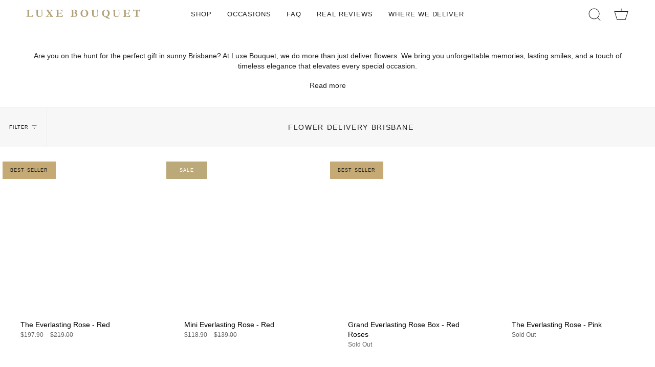

--- FILE ---
content_type: text/html; charset=utf-8
request_url: https://luxebouquet.com.au/collections/flower-delivery-brisbane
body_size: 139100
content:
<!doctype html> 
<html class="no-js no-touch supports-no-cookies" lang="en">
<head>
<link rel='preconnect dns-prefetch' href='https://api.config-security.com/' crossorigin />
<link rel='preconnect dns-prefetch' href='https://conf.config-security.com/' crossorigin />
<link rel='preconnect dns-prefetch' href='https://whale.camera/' crossorigin />
<script>
/* >> TriplePixel :: start*/
window.TriplePixelData={TripleName:"luxe-bouquet.myshopify.com",ver:"2.11",plat:"SHOPIFY",isHeadless:false},function(W,H,A,L,E,_,B,N){function O(U,T,P,H,R){void 0===R&&(R=!1),H=new XMLHttpRequest,P?(H.open("POST",U,!0),H.setRequestHeader("Content-Type","application/json")):H.open("GET",U,!0),H.send(JSON.stringify(P||{})),H.onreadystatechange=function(){4===H.readyState&&200===H.status?(R=H.responseText,U.includes(".txt")?eval(R):P||(N[B]=R)):(299<H.status||H.status<200)&&T&&!R&&(R=!0,O(U,T-1,P))}}if(N=window,!N[H+"sn"]){N[H+"sn"]=1,L=function(){return Date.now().toString(36)+"_"+Math.random().toString(36)};try{A.setItem(H,1+(0|A.getItem(H)||0)),(E=JSON.parse(A.getItem(H+"U")||"[]")).push({u:location.href,r:document.referrer,t:Date.now(),id:L()}),A.setItem(H+"U",JSON.stringify(E))}catch(e){}var i,m,p;A.getItem('"!nC`')||(_=A,A=N,A[H]||(E=A[H]=function(t,e,a){return void 0===a&&(a=[]),"State"==t?E.s:(W=L(),(E._q=E._q||[]).push([W,t,e].concat(a)),W)},E.s="Installed",E._q=[],E.ch=W,B="configSecurityConfModel",N[B]=1,O("https://conf.config-security.com/model",5),i=L(),m=A[atob("c2NyZWVu")],_.setItem("di_pmt_wt",i),p={id:i,action:"profile",avatar:_.getItem("auth-security_rand_salt_"),time:m[atob("d2lkdGg=")]+":"+m[atob("aGVpZ2h0")],host:A.TriplePixelData.TripleName,plat:A.TriplePixelData.plat,url:window.location.href,ref:document.referrer,ver:A.TriplePixelData.ver},O("https://api.config-security.com/event",5,p),O("https://whale.camera/live/dot.txt",5)))}}("","TriplePixel",localStorage);
/* << TriplePixel :: end*/
</script>





  
  



  
<!-- End Google Tag Manager -->

<!-- Infinite Options by ShopPad -->
<script>
  window.Shoppad = window.Shoppad || {},
  window.Shoppad.apps = window.Shoppad.apps || {},
  window.Shoppad.apps.infiniteoptions = window.Shoppad.apps.infiniteoptions || {},
  window.Shoppad.apps.infiniteoptions.validateType = 'overlay'; // One of 'bound' or 'overlay'
</script>
<script src="//d1liekpayvooaz.cloudfront.net/apps/customizery/customizery.js?shop=luxe-bouquet.myshopify.com"></script>

  <meta charset="UTF-8">
  <meta name="viewport" content="width=device-width, initial-scale=1.0">
  <meta name="theme-color" content="#8191a4">
  <link rel="canonical" href="https://luxebouquet.com.au/collections/flower-delivery-brisbane">
    <link rel="shortcut icon" href="//luxebouquet.com.au/cdn/shop/files/LB-Favicon-32-x-32-black-border-smaller-text_30a4a839-44f6-480c-99c8-9b16772a95b3_32x32.png?v=1650417582" type="image/png" />
  

  <!-- Title and description ================================================ -->
  
  

  


  


  <title>
  
      Flower Delivery Brisbane | Brisbane Florist Free Delivery
      
</title>

  
    <meta name="description" content="Are you on the hunt for the perfect gift in sunny Brisbane? At Luxe Bouquet, we do more than just deliver flowers. We bring you unforgettable memories, lasting smiles, and a touch of timeless elegance that elevates every special occasion. ... Luxe Bouquet takes pride in its unique offering of Everlasting Flowers and Ro">
  
  




<meta property="og:site_name" content="Luxe Bouquet">
<meta property="og:url" content="https://luxebouquet.com.au/collections/flower-delivery-brisbane">
<meta property="og:title" content="Flower Delivery Brisbane | Brisbane Florist Free Delivery">
<meta property="og:type" content="product.group">
<meta property="og:description" content="Are you on the hunt for the perfect gift in sunny Brisbane? At Luxe Bouquet, we do more than just deliver flowers. We bring you unforgettable memories, lasting smiles, and a touch of timeless elegance that elevates every special occasion. ... Luxe Bouquet takes pride in its unique offering of Everlasting Flowers and Ro"><meta property="og:image" content="http://luxebouquet.com.au/cdn/shop/files/WEBSITE-LOGO-250-X-80.png?v=1649824174">
  <meta property="og:image:secure_url" content="https://luxebouquet.com.au/cdn/shop/files/WEBSITE-LOGO-250-X-80.png?v=1649824174">
  <meta property="og:image:width" content="1200">
  <meta property="og:image:height" content="628"><meta name="twitter:card" content="summary_large_image">
<meta name="twitter:title" content="Flower Delivery Brisbane | Brisbane Florist Free Delivery">
<meta name="twitter:description" content="Are you on the hunt for the perfect gift in sunny Brisbane? At Luxe Bouquet, we do more than just deliver flowers. We bring you unforgettable memories, lasting smiles, and a touch of timeless elegance that elevates every special occasion. ... Luxe Bouquet takes pride in its unique offering of Everlasting Flowers and Ro">
<script src="//cdn.shopify.com/s/files/1/0644/2975/2553/t/2/assets/option_select.js" type="text/javascript"></script>
<script src="//cdn.shopify.com/s/files/1/0644/2975/2553/t/2/assets/globo_cart_mobile.js" type="text/javascript"></script>


  

<script>!function(u){window.edgetag=window.edgetag||function(){(edgetag.stubs=edgetag.stubs||[]).push(arguments)};const t=document.createElement("script");t.type="text/javascript",t.src=u,t.async=!0;const e=document.getElementsByTagName("script")[0];e.parentNode.insertBefore(t,e)}('https://czrlp.luxebouquet.com.au/load');!function() {const url = new URL(window.location.href);const params = new URLSearchParams(url.search);const userId = params.get('et_u_id') || '';edgetag('init', {edgeURL: 'https://czrlp.luxebouquet.com.au',disableConsentCheck: !false,userId});}();</script>



<script>!function() {const sendEvent = ({name, payload = {}, beacon = false}) => {let options = {};if (beacon) {options = { method: 'beacon' };}edgetag('tag', name, payload, {}, options);};const sendUser = (user) => {if (!user || !Object.keys(user).length) {return;}edgetag('data', user);};const getUser = (form, selectors) => {const user = {};if (!selectors) {return user;}Object.entries(selectors).forEach(([userKey, selector]) => {if (!selector || selector.length === 0) {return;}const selectorArray = Array.isArray(selector) ? selector : [selector];for (const selector of selectorArray) {if (!selector) {continue;}const inputUserValue = form.querySelector(selector);const userValue = (inputUserValue && inputUserValue.value) || '';if (userValue) {user[userKey] = userValue;break;}}});return user;};const getLocalCurrency = () => {if(Shopify && Shopify.currency && Shopify.currency.active) {return Shopify.currency.active.toUpperCase();}return 'AUD';};const newsletterFormSelectors = ['#ContactFooter','.klaviyo-form','#wisepops-root','#contact_form','form[id*="newsletter" i]','form[id*="subscribe" i]','form.ml-block-form'];newsletterFormSelectors.push('#contact-newsletter-footer');const newsletterForm = newsletterFormSelectors.join(',');const actions = [{selectors: ['button[type="submit"]', 'form[action="/cart"]'],length: 2,fun: (ele) => {sendInitiateCheckout();},current: 0},{selectors: ['[name="checkout"]', 'form[action="/cart"]'],length: 2,fun: (ele) => {sendInitiateCheckout();},current: 0},{selectors: ['a[href="/checkout"]'],length: 1,fun: (ele) => {sendInitiateCheckout();},current: 0},{selectors: ['a[href="/checkout/"]'],length: 1,fun: (ele) => {sendInitiateCheckout();},current: 0},{selectors: ['[form="cart"]'],length: 1,fun: (ele) => {sendInitiateCheckout();},current: 0},{selectors: ['button.rebuy-cart__checkout-button'],length: 1,fun: (ele) => {sendInitiateCheckout();},current: 0},{selectors: ['[type="submit"]', 'form[action="/account/login"]'],length: 2,fun: (ele) => {const user = getUser(ele, {email: 'input[type="email"]'});sendUser(user);},current: 0},{selectors: ['[type="submit"]', 'form[action="/account"]'],length: 2,fun: (ele) => {let user = getUser(ele, {email: 'input[type="email"]',phone: 'input[type="tel"]',firstName: 'input[name*="first" i]:not([type="hidden" i])',lastName: 'input[name*="last" i]:not([type="hidden" i])'});if (!user.firstName && !user.lastName) {user = {...user,...getUser(ele, { firstName: 'input[name*="name" i]' })};}sendUser(user);edgetag('tag', 'CompleteRegistration');},current: 0},{selectors: ['[type="submit"]', newsletterForm],length: 2,fun: (ele) => {const user = getUser(ele, {email: ['input[type="email"]', 'input[name*="email" i]:not([type="hidden" i]'],phone: ['input[type="tel"]', 'input[name*="phone" i]:not([type="hidden" i]'],firstName: 'input[name*="name" i]:not([type="hidden" i]',dateOfBirth: 'input[name*="birthday" i]:not([type="hidden" i]'});sendUser(user);edgetag('tag', 'Subscribe', {}, {}, { method: 'beacon' });},current: 0},{selectors: ['button', newsletterForm],length: 2,fun: (ele) => {const user = getUser(ele, {email: ['input[type="email"]', 'input[name*="email" i]:not([type="hidden" i]'],phone: ['input[type="tel"]', 'input[name*="phone" i]:not([type="hidden" i]'],firstName: 'input[name*="name" i]:not([type="hidden" i]',dateOfBirth: 'input[name*="birthday" i]:not([type="hidden" i]'});sendUser(user);edgetag('tag', 'Subscribe', {}, {}, { method: 'beacon' });},current: 0},{selectors: ['[type="submit"]', 'form[action^="/contact"]'],length: 2,fun: (ele) => {const user = getUser(ele, {email: ['input[type="email"]', 'input[name*="email" i]:not([type="hidden" i]'],phone: ['input[type="tel"]', 'input[name*="phone" i]:not([type="hidden" i]'],firstName: ['input[name*="first" i]:not([type="hidden" i]', 'input[name*="name" i]:not([type="hidden" i]', 'input[name*="nom" i]:not([type="hidden" i]'],lastName: 'input[id*="last" i]:not([type="hidden" i]'});sendUser(user);edgetag('tag', 'Contact');},current: 0}];const resetActions = () => {for (let i = 0; i < actions.length; i++) {actions[i].current = 0;}};const checkElement = (element) => {if (!element || element.nodeName === 'BODY') {resetActions();return}if (element.nodeName !== 'DIV' && element.nodeName !== 'INPUT' && element.nodeName !== 'A' && element.nodeName !== 'BUTTON' && element.nodeName !== 'FORM') {checkElement(element.parentElement);return}for (let i = 0; i < actions.length; ++i) {if (element.matches(actions[i].selectors[actions[i].current])) {++actions[i].current;if (actions[i].length === actions[i].current) {actions[i].fun(element);resetActions();return}}}checkElement(element.parentElement);};let cartProcessedItems = [];const sendCartData = (payload, requestType) => {const isDuplicate = () => {if (!cartProcessedItems || !Array.isArray(cartProcessedItems) || !cartProcessedItems.length) {return false;}const currentTimestamp = Date.now();cartProcessedItems = cartProcessedItems.filter(item => (currentTimestamp - item.timestamp) <= 500);try {const payloadString = JSON.stringify(payload);return cartProcessedItems.some(item => item.payload === payloadString && item.requestType !== requestType);} catch {return false;}};if (!payload || !Array.isArray(payload) || !payload.length) {return;}if (!requestType) {console.error("[EdgeTag] Request Type is missing in sendData");}if (isDuplicate()) {return;}payload.forEach(item => {if (item.price == null || item.price === "" || !item.id) {return;}edgetag('tag', 'AddToCart', {currency: getLocalCurrency(),value: parseFloat(item.price) / 100,contents: [{id: item.product_id,variantId: item.variant_id,quantity: 1,item_price: parseFloat(item.price) / 100,title: item.title,category: item.product_type,image: item.image,brand: item.vendor,url: window.origin + item.url,type: 'product',}]}, {}, { method: 'beacon' });addItemFromAddToValueCart(item);});cartProcessedItems.push({requestType,payload: JSON.stringify(payload),timestamp: Date.now()});};let currentCartValue = null;const sendInitiateCheckout = () => {const payload = {};if (currentCartValue && Object.keys(currentCartValue).length && currentCartValue.total_price != null) {let total = 0;payload.currency = currentCartValue.currency; payload.contents = currentCartValue.items.map(item => {const itemPrice = parseFloat(item.price / 100);total += itemPrice * item.quantity;return {id: item.product_id,quantity: item.quantity,item_price: itemPrice,variantId: item.variant_id,title: item.title,image: item.image,brand: item.vendor,url: window.origin + item.url,type: 'product',};});payload.value = total;}const cartToken = (localStorage.getItem('cartToken') || "").replace(/"/g, '');if (cartToken) {payload.checkoutUrl = document.location.origin + '/checkouts/cn/' + cartToken;}edgetag('tag', 'InitiateCheckout', payload, {}, { method: 'beacon' });};const addItemFromAddToValueCart = (item) => {if (!currentCartValue || !Object.keys(currentCartValue).length || !currentCartValue.items || !currentCartValue.items.length) {currentCartValue = {currency: getLocalCurrency(),item_count: 1,total_price: item.price,items: [item]};return;}const findIndex = currentCartValue.items.findIndex(element => element.product_id === item.product_id && element.variant_id === item.variant_id);currentCartValue.item_count += 1;currentCartValue.total_price += parseFloat(item.price);if (findIndex !== -1) {currentCartValue.items[findIndex].quantity += 1;} else {currentCartValue.items.push(item);}};const networkListener = function() {const fetch = window.fetch; window.fetch = function() { return fetch.apply(this, Array.prototype.slice.call(arguments)).then(function(t) { if (!t || !t.ok || !t.url) {return t; } try {if (t.url.indexOf("/cart/add") !== -1) {const myResponse = t.clone();Promise.resolve(myResponse.json()).then(e => {if (!e) {return;}const payload = e.items ? e.items : [e];sendCartData(payload, 'fetch');});return t;}if (t.url.indexOf("/cart.js") !== -1 || t.url.indexOf("/cart/change") !== -1) {const myResponse = t.clone();Promise.resolve(myResponse.json()).then(e => {if (!e) {return;}currentCartValue = e;});return t;} } catch (e) { } return t; }); };const origOpen = XMLHttpRequest.prototype.open;XMLHttpRequest.prototype.open = function() {this.addEventListener('load', function() {if (!this._url) {return;}if (this._url.indexOf("/cart/add") !== -1) {try {const e = JSON.parse(this.responseText);if (!e) {return;}const payload = e.items ? e.items : [e];sendCartData(payload, 'XMLHttpRequest');} catch (e) {}return;}if (this._url.indexOf("/cart.js") !== -1 || this._url.indexOf("/cart/change") !== -1) {try {const e = JSON.parse(this.responseText);if (!e) {return;}currentCartValue = e;} catch (e) {}return;}});origOpen.apply(this, arguments);};};networkListener();edgetag('tag', 'PageView');window.addEventListener('load', () => {document.addEventListener('click', (e) => {checkElement(e.target);});});if (window.location.pathname.startsWith('/search') ||window.location.pathname.startsWith('/pages/search-results-page')) {const searchParams = new URLSearchParams(window.location.search);const search = searchParams.get('q');if (search) {edgetag('tag', 'Search', { search });}}window.addEventListener('message',(event) => {if (event.origin !== 'https://creatives.attn.tv') {return;}if (!event.data || !event.data.__attentive) {return;}try {const data = event.data.__attentive;if (!data.action || !data.action.includes('LEAD')) {return;}const user = {};if(data.email) {user.email = data.email;}if(data.phone) {user.phone = data.phone.replace(/[^0-9]/g, '');}sendUser(user);edgetag('tag', 'Subscribe');} catch (e) {console.log("[Edgetag]", e);}},false);window.addEventListener('message', (event) => {if(!event || !event.origin || !event.data || !event.origin.includes('postscript')) {return;}if (event.data.hasOwnProperty('CollectedEmailEvent') && event.data.CollectedEmailEvent.email) {sendUser({ email: event.data.CollectedEmailEvent.email });edgetag('tag', 'Subscribe');}});window.juapp = window.juapp||function(){(window.juapp.q=window.juapp.q||[]).push(arguments)};juapp("trackFunc", "engagement", function(email, eventname, promotitle, cmid, options, form) {if (!email) {return;}const userData = { email };form.forEach((item) => {if (item.name === "phone_number" && item.value) {userData["phone"] = item.value;}});edgetag("data", userData);edgetag("tag", "Subscribe");});document.addEventListener('click', (e) => {if (!e.target.closest('form[action*="api.bounceexchange.com"] [type="submit"]')) {return;}const form = e.target.closest('form[action*="api.bounceexchange.com"]');if (!form) {return;}const user = getUser(form, {email: 'input[type="email"]',phone: 'input[type="tel"]',});sendUser(user);if (user && Object.keys(user).length > 0) {edgetag('tag', 'Subscribe');}}, { capture: true });}();</script>

<script type="text/javascript">
    const observer = new MutationObserver(mutations => {
      mutations.forEach(({
        addedNodes
      }) => {
        addedNodes.forEach(node => {
          if(node.tagName==='SCRIPT'&&node.innerHTML.includes('customDocumentWrite')){ node.type='text/customInlineScript'}
          if(node.tagName==='SCRIPT'&&node.innerHTML.includes('recaptchaV3')){ node.type='text/customInlineScript'} 
           
          if(node.tagName==='SCRIPT'&&node.src.includes('smile-shopify-loader.js')){ node.type='text/customscript'} 
          
          if(node.tagName==='SCRIPT'&&node.src.includes('app.js')){ node.type='text/customscript'}
          if(node.tagName==='SCRIPT'&&node.src.includes('main.js')){ node.type='text/customscript'}
          if(node.tagName==='SCRIPT'&&node.src.includes('price-info_sync.js')){ node.type='text/customscript'}
        })
      })
    })
      var uAgent = navigator.userAgent.toLowerCase();
       /*if ((uAgent.indexOf('chrome') > -1 || uAgent.indexOf('firefox') > -1) && window.location.href.indexOf("no-optimization") === -1) {observer.observe(document.documentElement,{childList:true,subtree:true})}*/
       observer.observe(document.documentElement, {childList: true, subtree: true, attributes: true })     
</script>

  <script>
  /*! jQuery v3.6.0 | (c) OpenJS Foundation and other contributors | jquery.org/license */
  !function(e,t){"use strict";"object"==typeof module&&"object"==typeof module.exports?module.exports=e.document?t(e,!0):function(e){if(!e.document)throw new Error("jQuery requires a window with a document");return t(e)}:t(e)}("undefined"!=typeof window?window:this,function(C,e){"use strict";var t=[],r=Object.getPrototypeOf,s=t.slice,g=t.flat?function(e){return t.flat.call(e)}:function(e){return t.concat.apply([],e)},u=t.push,i=t.indexOf,n={},o=n.toString,v=n.hasOwnProperty,a=v.toString,l=a.call(Object),y={},m=function(e){return"function"==typeof e&&"number"!=typeof e.nodeType&&"function"!=typeof e.item},x=function(e){return null!=e&&e===e.window},E=C.document,c={type:!0,src:!0,nonce:!0,noModule:!0};function b(e,t,n){var r,i,o=(n=n||E).createElement("script");if(o.text=e,t)for(r in c)(i=t[r]||t.getAttribute&&t.getAttribute(r))&&o.setAttribute(r,i);n.head.appendChild(o).parentNode.removeChild(o)}function w(e){return null==e?e+"":"object"==typeof e||"function"==typeof e?n[o.call(e)]||"object":typeof e}var f="3.6.0",S=function(e,t){return new S.fn.init(e,t)};function p(e){var t=!!e&&"length"in e&&e.length,n=w(e);return!m(e)&&!x(e)&&("array"===n||0===t||"number"==typeof t&&0<t&&t-1 in e)}S.fn=S.prototype={jquery:f,constructor:S,length:0,toArray:function(){return s.call(this)},get:function(e){return null==e?s.call(this):e<0?this[e+this.length]:this[e]},pushStack:function(e){var t=S.merge(this.constructor(),e);return t.prevObject=this,t},each:function(e){return S.each(this,e)},map:function(n){return this.pushStack(S.map(this,function(e,t){return n.call(e,t,e)}))},slice:function(){return this.pushStack(s.apply(this,arguments))},first:function(){return this.eq(0)},last:function(){return this.eq(-1)},even:function(){return this.pushStack(S.grep(this,function(e,t){return(t+1)%2}))},odd:function(){return this.pushStack(S.grep(this,function(e,t){return t%2}))},eq:function(e){var t=this.length,n=+e+(e<0?t:0);return this.pushStack(0<=n&&n<t?[this[n]]:[])},end:function(){return this.prevObject||this.constructor()},push:u,sort:t.sort,splice:t.splice},S.extend=S.fn.extend=function(){var e,t,n,r,i,o,a=arguments[0]||{},s=1,u=arguments.length,l=!1;for("boolean"==typeof a&&(l=a,a=arguments[s]||{},s++),"object"==typeof a||m(a)||(a={}),s===u&&(a=this,s--);s<u;s++)if(null!=(e=arguments[s]))for(t in e)r=e[t],"__proto__"!==t&&a!==r&&(l&&r&&(S.isPlainObject(r)||(i=Array.isArray(r)))?(n=a[t],o=i&&!Array.isArray(n)?[]:i||S.isPlainObject(n)?n:{},i=!1,a[t]=S.extend(l,o,r)):void 0!==r&&(a[t]=r));return a},S.extend({expando:"jQuery"+(f+Math.random()).replace(/\D/g,""),isReady:!0,error:function(e){throw new Error(e)},noop:function(){},isPlainObject:function(e){var t,n;return!(!e||"[object Object]"!==o.call(e))&&(!(t=r(e))||"function"==typeof(n=v.call(t,"constructor")&&t.constructor)&&a.call(n)===l)},isEmptyObject:function(e){var t;for(t in e)return!1;return!0},globalEval:function(e,t,n){b(e,{nonce:t&&t.nonce},n)},each:function(e,t){var n,r=0;if(p(e)){for(n=e.length;r<n;r++)if(!1===t.call(e[r],r,e[r]))break}else for(r in e)if(!1===t.call(e[r],r,e[r]))break;return e},makeArray:function(e,t){var n=t||[];return null!=e&&(p(Object(e))?S.merge(n,"string"==typeof e?[e]:e):u.call(n,e)),n},inArray:function(e,t,n){return null==t?-1:i.call(t,e,n)},merge:function(e,t){for(var n=+t.length,r=0,i=e.length;r<n;r++)e[i++]=t[r];return e.length=i,e},grep:function(e,t,n){for(var r=[],i=0,o=e.length,a=!n;i<o;i++)!t(e[i],i)!==a&&r.push(e[i]);return r},map:function(e,t,n){var r,i,o=0,a=[];if(p(e))for(r=e.length;o<r;o++)null!=(i=t(e[o],o,n))&&a.push(i);else for(o in e)null!=(i=t(e[o],o,n))&&a.push(i);return g(a)},guid:1,support:y}),"function"==typeof Symbol&&(S.fn[Symbol.iterator]=t[Symbol.iterator]),S.each("Boolean Number String Function Array Date RegExp Object Error Symbol".split(" "),function(e,t){n["[object "+t+"]"]=t.toLowerCase()});var d=function(n){var e,d,b,o,i,h,f,g,w,u,l,T,C,a,E,v,s,c,y,S="sizzle"+1*new Date,p=n.document,k=0,r=0,m=ue(),x=ue(),A=ue(),N=ue(),j=function(e,t){return e===t&&(l=!0),0},D={}.hasOwnProperty,t=[],q=t.pop,L=t.push,H=t.push,O=t.slice,P=function(e,t){for(var n=0,r=e.length;n<r;n++)if(e[n]===t)return n;return-1},R="checked|selected|async|autofocus|autoplay|controls|defer|disabled|hidden|ismap|loop|multiple|open|readonly|required|scoped",M="[\\x20\\t\\r\\n\\f]",I="(?:\\\\[\\da-fA-F]{1,6}"+M+"?|\\\\[^\\r\\n\\f]|[\\w-]|[^\0-\\x7f])+",W="\\["+M+"*("+I+")(?:"+M+"*([*^$|!~]?=)"+M+"*(?:'((?:\\\\.|[^\\\\'])*)'|\"((?:\\\\.|[^\\\\\"])*)\"|("+I+"))|)"+M+"*\\]",F=":("+I+")(?:\\((('((?:\\\\.|[^\\\\'])*)'|\"((?:\\\\.|[^\\\\\"])*)\")|((?:\\\\.|[^\\\\()[\\]]|"+W+")*)|.*)\\)|)",B=new RegExp(M+"+","g"),$=new RegExp("^"+M+"+|((?:^|[^\\\\])(?:\\\\.)*)"+M+"+$","g"),_=new RegExp("^"+M+"*,"+M+"*"),z=new RegExp("^"+M+"*([>+~]|"+M+")"+M+"*"),U=new RegExp(M+"|>"),X=new RegExp(F),V=new RegExp("^"+I+"$"),G={ID:new RegExp("^#("+I+")"),CLASS:new RegExp("^\\.("+I+")"),TAG:new RegExp("^("+I+"|[*])"),ATTR:new RegExp("^"+W),PSEUDO:new RegExp("^"+F),CHILD:new RegExp("^:(only|first|last|nth|nth-last)-(child|of-type)(?:\\("+M+"*(even|odd|(([+-]|)(\\d*)n|)"+M+"*(?:([+-]|)"+M+"*(\\d+)|))"+M+"*\\)|)","i"),bool:new RegExp("^(?:"+R+")$","i"),needsContext:new RegExp("^"+M+"*[>+~]|:(even|odd|eq|gt|lt|nth|first|last)(?:\\("+M+"*((?:-\\d)?\\d*)"+M+"*\\)|)(?=[^-]|$)","i")},Y=/HTML$/i,Q=/^(?:input|select|textarea|button)$/i,J=/^h\d$/i,K=/^[^{]+\{\s*\[native \w/,Z=/^(?:#([\w-]+)|(\w+)|\.([\w-]+))$/,ee=/[+~]/,te=new RegExp("\\\\[\\da-fA-F]{1,6}"+M+"?|\\\\([^\\r\\n\\f])","g"),ne=function(e,t){var n="0x"+e.slice(1)-65536;return t||(n<0?String.fromCharCode(n+65536):String.fromCharCode(n>>10|55296,1023&n|56320))},re=/([\0-\x1f\x7f]|^-?\d)|^-$|[^\0-\x1f\x7f-\uFFFF\w-]/g,ie=function(e,t){return t?"\0"===e?"\ufffd":e.slice(0,-1)+"\\"+e.charCodeAt(e.length-1).toString(16)+" ":"\\"+e},oe=function(){T()},ae=be(function(e){return!0===e.disabled&&"fieldset"===e.nodeName.toLowerCase()},{dir:"parentNode",next:"legend"});try{H.apply(t=O.call(p.childNodes),p.childNodes),t[p.childNodes.length].nodeType}catch(e){H={apply:t.length?function(e,t){L.apply(e,O.call(t))}:function(e,t){var n=e.length,r=0;while(e[n++]=t[r++]);e.length=n-1}}}function se(t,e,n,r){var i,o,a,s,u,l,c,f=e&&e.ownerDocument,p=e?e.nodeType:9;if(n=n||[],"string"!=typeof t||!t||1!==p&&9!==p&&11!==p)return n;if(!r&&(T(e),e=e||C,E)){if(11!==p&&(u=Z.exec(t)))if(i=u[1]){if(9===p){if(!(a=e.getElementById(i)))return n;if(a.id===i)return n.push(a),n}else if(f&&(a=f.getElementById(i))&&y(e,a)&&a.id===i)return n.push(a),n}else{if(u[2])return H.apply(n,e.getElementsByTagName(t)),n;if((i=u[3])&&d.getElementsByClassName&&e.getElementsByClassName)return H.apply(n,e.getElementsByClassName(i)),n}if(d.qsa&&!N[t+" "]&&(!v||!v.test(t))&&(1!==p||"object"!==e.nodeName.toLowerCase())){if(c=t,f=e,1===p&&(U.test(t)||z.test(t))){(f=ee.test(t)&&ye(e.parentNode)||e)===e&&d.scope||((s=e.getAttribute("id"))?s=s.replace(re,ie):e.setAttribute("id",s=S)),o=(l=h(t)).length;while(o--)l[o]=(s?"#"+s:":scope")+" "+xe(l[o]);c=l.join(",")}try{return H.apply(n,f.querySelectorAll(c)),n}catch(e){N(t,!0)}finally{s===S&&e.removeAttribute("id")}}}return g(t.replace($,"$1"),e,n,r)}function ue(){var r=[];return function e(t,n){return r.push(t+" ")>b.cacheLength&&delete e[r.shift()],e[t+" "]=n}}function le(e){return e[S]=!0,e}function ce(e){var t=C.createElement("fieldset");try{return!!e(t)}catch(e){return!1}finally{t.parentNode&&t.parentNode.removeChild(t),t=null}}function fe(e,t){var n=e.split("|"),r=n.length;while(r--)b.attrHandle[n[r]]=t}function pe(e,t){var n=t&&e,r=n&&1===e.nodeType&&1===t.nodeType&&e.sourceIndex-t.sourceIndex;if(r)return r;if(n)while(n=n.nextSibling)if(n===t)return-1;return e?1:-1}function de(t){return function(e){return"input"===e.nodeName.toLowerCase()&&e.type===t}}function he(n){return function(e){var t=e.nodeName.toLowerCase();return("input"===t||"button"===t)&&e.type===n}}function ge(t){return function(e){return"form"in e?e.parentNode&&!1===e.disabled?"label"in e?"label"in e.parentNode?e.parentNode.disabled===t:e.disabled===t:e.isDisabled===t||e.isDisabled!==!t&&ae(e)===t:e.disabled===t:"label"in e&&e.disabled===t}}function ve(a){return le(function(o){return o=+o,le(function(e,t){var n,r=a([],e.length,o),i=r.length;while(i--)e[n=r[i]]&&(e[n]=!(t[n]=e[n]))})})}function ye(e){return e&&"undefined"!=typeof e.getElementsByTagName&&e}for(e in d=se.support={},i=se.isXML=function(e){var t=e&&e.namespaceURI,n=e&&(e.ownerDocument||e).documentElement;return!Y.test(t||n&&n.nodeName||"HTML")},T=se.setDocument=function(e){var t,n,r=e?e.ownerDocument||e:p;return r!=C&&9===r.nodeType&&r.documentElement&&(a=(C=r).documentElement,E=!i(C),p!=C&&(n=C.defaultView)&&n.top!==n&&(n.addEventListener?n.addEventListener("unload",oe,!1):n.attachEvent&&n.attachEvent("onunload",oe)),d.scope=ce(function(e){return a.appendChild(e).appendChild(C.createElement("div")),"undefined"!=typeof e.querySelectorAll&&!e.querySelectorAll(":scope fieldset div").length}),d.attributes=ce(function(e){return e.className="i",!e.getAttribute("className")}),d.getElementsByTagName=ce(function(e){return e.appendChild(C.createComment("")),!e.getElementsByTagName("*").length}),d.getElementsByClassName=K.test(C.getElementsByClassName),d.getById=ce(function(e){return a.appendChild(e).id=S,!C.getElementsByName||!C.getElementsByName(S).length}),d.getById?(b.filter.ID=function(e){var t=e.replace(te,ne);return function(e){return e.getAttribute("id")===t}},b.find.ID=function(e,t){if("undefined"!=typeof t.getElementById&&E){var n=t.getElementById(e);return n?[n]:[]}}):(b.filter.ID=function(e){var n=e.replace(te,ne);return function(e){var t="undefined"!=typeof e.getAttributeNode&&e.getAttributeNode("id");return t&&t.value===n}},b.find.ID=function(e,t){if("undefined"!=typeof t.getElementById&&E){var n,r,i,o=t.getElementById(e);if(o){if((n=o.getAttributeNode("id"))&&n.value===e)return[o];i=t.getElementsByName(e),r=0;while(o=i[r++])if((n=o.getAttributeNode("id"))&&n.value===e)return[o]}return[]}}),b.find.TAG=d.getElementsByTagName?function(e,t){return"undefined"!=typeof t.getElementsByTagName?t.getElementsByTagName(e):d.qsa?t.querySelectorAll(e):void 0}:function(e,t){var n,r=[],i=0,o=t.getElementsByTagName(e);if("*"===e){while(n=o[i++])1===n.nodeType&&r.push(n);return r}return o},b.find.CLASS=d.getElementsByClassName&&function(e,t){if("undefined"!=typeof t.getElementsByClassName&&E)return t.getElementsByClassName(e)},s=[],v=[],(d.qsa=K.test(C.querySelectorAll))&&(ce(function(e){var t;a.appendChild(e).innerHTML="<a id='"+S+"'></a><select id='"+S+"-\r\\' msallowcapture=''><option selected=''></option></select>",e.querySelectorAll("[msallowcapture^='']").length&&v.push("[*^$]="+M+"*(?:''|\"\")"),e.querySelectorAll("[selected]").length||v.push("\\["+M+"*(?:value|"+R+")"),e.querySelectorAll("[id~="+S+"-]").length||v.push("~="),(t=C.createElement("input")).setAttribute("name",""),e.appendChild(t),e.querySelectorAll("[name='']").length||v.push("\\["+M+"*name"+M+"*="+M+"*(?:''|\"\")"),e.querySelectorAll(":checked").length||v.push(":checked"),e.querySelectorAll("a#"+S+"+*").length||v.push(".#.+[+~]"),e.querySelectorAll("\\\f"),v.push("[\\r\\n\\f]")}),ce(function(e){e.innerHTML="<a href='' disabled='disabled'></a><select disabled='disabled'><option/></select>";var t=C.createElement("input");t.setAttribute("type","hidden"),e.appendChild(t).setAttribute("name","D"),e.querySelectorAll("[name=d]").length&&v.push("name"+M+"*[*^$|!~]?="),2!==e.querySelectorAll(":enabled").length&&v.push(":enabled",":disabled"),a.appendChild(e).disabled=!0,2!==e.querySelectorAll(":disabled").length&&v.push(":enabled",":disabled"),e.querySelectorAll("*,:x"),v.push(",.*:")})),(d.matchesSelector=K.test(c=a.matches||a.webkitMatchesSelector||a.mozMatchesSelector||a.oMatchesSelector||a.msMatchesSelector))&&ce(function(e){d.disconnectedMatch=c.call(e,"*"),c.call(e,"[s!='']:x"),s.push("!=",F)}),v=v.length&&new RegExp(v.join("|")),s=s.length&&new RegExp(s.join("|")),t=K.test(a.compareDocumentPosition),y=t||K.test(a.contains)?function(e,t){var n=9===e.nodeType?e.documentElement:e,r=t&&t.parentNode;return e===r||!(!r||1!==r.nodeType||!(n.contains?n.contains(r):e.compareDocumentPosition&&16&e.compareDocumentPosition(r)))}:function(e,t){if(t)while(t=t.parentNode)if(t===e)return!0;return!1},j=t?function(e,t){if(e===t)return l=!0,0;var n=!e.compareDocumentPosition-!t.compareDocumentPosition;return n||(1&(n=(e.ownerDocument||e)==(t.ownerDocument||t)?e.compareDocumentPosition(t):1)||!d.sortDetached&&t.compareDocumentPosition(e)===n?e==C||e.ownerDocument==p&&y(p,e)?-1:t==C||t.ownerDocument==p&&y(p,t)?1:u?P(u,e)-P(u,t):0:4&n?-1:1)}:function(e,t){if(e===t)return l=!0,0;var n,r=0,i=e.parentNode,o=t.parentNode,a=[e],s=[t];if(!i||!o)return e==C?-1:t==C?1:i?-1:o?1:u?P(u,e)-P(u,t):0;if(i===o)return pe(e,t);n=e;while(n=n.parentNode)a.unshift(n);n=t;while(n=n.parentNode)s.unshift(n);while(a[r]===s[r])r++;return r?pe(a[r],s[r]):a[r]==p?-1:s[r]==p?1:0}),C},se.matches=function(e,t){return se(e,null,null,t)},se.matchesSelector=function(e,t){if(T(e),d.matchesSelector&&E&&!N[t+" "]&&(!s||!s.test(t))&&(!v||!v.test(t)))try{var n=c.call(e,t);if(n||d.disconnectedMatch||e.document&&11!==e.document.nodeType)return n}catch(e){N(t,!0)}return 0<se(t,C,null,[e]).length},se.contains=function(e,t){return(e.ownerDocument||e)!=C&&T(e),y(e,t)},se.attr=function(e,t){(e.ownerDocument||e)!=C&&T(e);var n=b.attrHandle[t.toLowerCase()],r=n&&D.call(b.attrHandle,t.toLowerCase())?n(e,t,!E):void 0;return void 0!==r?r:d.attributes||!E?e.getAttribute(t):(r=e.getAttributeNode(t))&&r.specified?r.value:null},se.escape=function(e){return(e+"").replace(re,ie)},se.error=function(e){throw new Error("Syntax error, unrecognized expression: "+e)},se.uniqueSort=function(e){var t,n=[],r=0,i=0;if(l=!d.detectDuplicates,u=!d.sortStable&&e.slice(0),e.sort(j),l){while(t=e[i++])t===e[i]&&(r=n.push(i));while(r--)e.splice(n[r],1)}return u=null,e},o=se.getText=function(e){var t,n="",r=0,i=e.nodeType;if(i){if(1===i||9===i||11===i){if("string"==typeof e.textContent)return e.textContent;for(e=e.firstChild;e;e=e.nextSibling)n+=o(e)}else if(3===i||4===i)return e.nodeValue}else while(t=e[r++])n+=o(t);return n},(b=se.selectors={cacheLength:50,createPseudo:le,match:G,attrHandle:{},find:{},relative:{">":{dir:"parentNode",first:!0}," ":{dir:"parentNode"},"+":{dir:"previousSibling",first:!0},"~":{dir:"previousSibling"}},preFilter:{ATTR:function(e){return e[1]=e[1].replace(te,ne),e[3]=(e[3]||e[4]||e[5]||"").replace(te,ne),"~="===e[2]&&(e[3]=" "+e[3]+" "),e.slice(0,4)},CHILD:function(e){return e[1]=e[1].toLowerCase(),"nth"===e[1].slice(0,3)?(e[3]||se.error(e[0]),e[4]=+(e[4]?e[5]+(e[6]||1):2*("even"===e[3]||"odd"===e[3])),e[5]=+(e[7]+e[8]||"odd"===e[3])):e[3]&&se.error(e[0]),e},PSEUDO:function(e){var t,n=!e[6]&&e[2];return G.CHILD.test(e[0])?null:(e[3]?e[2]=e[4]||e[5]||"":n&&X.test(n)&&(t=h(n,!0))&&(t=n.indexOf(")",n.length-t)-n.length)&&(e[0]=e[0].slice(0,t),e[2]=n.slice(0,t)),e.slice(0,3))}},filter:{TAG:function(e){var t=e.replace(te,ne).toLowerCase();return"*"===e?function(){return!0}:function(e){return e.nodeName&&e.nodeName.toLowerCase()===t}},CLASS:function(e){var t=m[e+" "];return t||(t=new RegExp("(^|"+M+")"+e+"("+M+"|$)"))&&m(e,function(e){return t.test("string"==typeof e.className&&e.className||"undefined"!=typeof e.getAttribute&&e.getAttribute("class")||"")})},ATTR:function(n,r,i){return function(e){var t=se.attr(e,n);return null==t?"!="===r:!r||(t+="","="===r?t===i:"!="===r?t!==i:"^="===r?i&&0===t.indexOf(i):"*="===r?i&&-1<t.indexOf(i):"$="===r?i&&t.slice(-i.length)===i:"~="===r?-1<(" "+t.replace(B," ")+" ").indexOf(i):"|="===r&&(t===i||t.slice(0,i.length+1)===i+"-"))}},CHILD:function(h,e,t,g,v){var y="nth"!==h.slice(0,3),m="last"!==h.slice(-4),x="of-type"===e;return 1===g&&0===v?function(e){return!!e.parentNode}:function(e,t,n){var r,i,o,a,s,u,l=y!==m?"nextSibling":"previousSibling",c=e.parentNode,f=x&&e.nodeName.toLowerCase(),p=!n&&!x,d=!1;if(c){if(y){while(l){a=e;while(a=a[l])if(x?a.nodeName.toLowerCase()===f:1===a.nodeType)return!1;u=l="only"===h&&!u&&"nextSibling"}return!0}if(u=[m?c.firstChild:c.lastChild],m&&p){d=(s=(r=(i=(o=(a=c)[S]||(a[S]={}))[a.uniqueID]||(o[a.uniqueID]={}))[h]||[])[0]===k&&r[1])&&r[2],a=s&&c.childNodes[s];while(a=++s&&a&&a[l]||(d=s=0)||u.pop())if(1===a.nodeType&&++d&&a===e){i[h]=[k,s,d];break}}else if(p&&(d=s=(r=(i=(o=(a=e)[S]||(a[S]={}))[a.uniqueID]||(o[a.uniqueID]={}))[h]||[])[0]===k&&r[1]),!1===d)while(a=++s&&a&&a[l]||(d=s=0)||u.pop())if((x?a.nodeName.toLowerCase()===f:1===a.nodeType)&&++d&&(p&&((i=(o=a[S]||(a[S]={}))[a.uniqueID]||(o[a.uniqueID]={}))[h]=[k,d]),a===e))break;return(d-=v)===g||d%g==0&&0<=d/g}}},PSEUDO:function(e,o){var t,a=b.pseudos[e]||b.setFilters[e.toLowerCase()]||se.error("unsupported pseudo: "+e);return a[S]?a(o):1<a.length?(t=[e,e,"",o],b.setFilters.hasOwnProperty(e.toLowerCase())?le(function(e,t){var n,r=a(e,o),i=r.length;while(i--)e[n=P(e,r[i])]=!(t[n]=r[i])}):function(e){return a(e,0,t)}):a}},pseudos:{not:le(function(e){var r=[],i=[],s=f(e.replace($,"$1"));return s[S]?le(function(e,t,n,r){var i,o=s(e,null,r,[]),a=e.length;while(a--)(i=o[a])&&(e[a]=!(t[a]=i))}):function(e,t,n){return r[0]=e,s(r,null,n,i),r[0]=null,!i.pop()}}),has:le(function(t){return function(e){return 0<se(t,e).length}}),contains:le(function(t){return t=t.replace(te,ne),function(e){return-1<(e.textContent||o(e)).indexOf(t)}}),lang:le(function(n){return V.test(n||"")||se.error("unsupported lang: "+n),n=n.replace(te,ne).toLowerCase(),function(e){var t;do{if(t=E?e.lang:e.getAttribute("xml:lang")||e.getAttribute("lang"))return(t=t.toLowerCase())===n||0===t.indexOf(n+"-")}while((e=e.parentNode)&&1===e.nodeType);return!1}}),target:function(e){var t=n.location&&n.location.hash;return t&&t.slice(1)===e.id},root:function(e){return e===a},focus:function(e){return e===C.activeElement&&(!C.hasFocus||C.hasFocus())&&!!(e.type||e.href||~e.tabIndex)},enabled:ge(!1),disabled:ge(!0),checked:function(e){var t=e.nodeName.toLowerCase();return"input"===t&&!!e.checked||"option"===t&&!!e.selected},selected:function(e){return e.parentNode&&e.parentNode.selectedIndex,!0===e.selected},empty:function(e){for(e=e.firstChild;e;e=e.nextSibling)if(e.nodeType<6)return!1;return!0},parent:function(e){return!b.pseudos.empty(e)},header:function(e){return J.test(e.nodeName)},input:function(e){return Q.test(e.nodeName)},button:function(e){var t=e.nodeName.toLowerCase();return"input"===t&&"button"===e.type||"button"===t},text:function(e){var t;return"input"===e.nodeName.toLowerCase()&&"text"===e.type&&(null==(t=e.getAttribute("type"))||"text"===t.toLowerCase())},first:ve(function(){return[0]}),last:ve(function(e,t){return[t-1]}),eq:ve(function(e,t,n){return[n<0?n+t:n]}),even:ve(function(e,t){for(var n=0;n<t;n+=2)e.push(n);return e}),odd:ve(function(e,t){for(var n=1;n<t;n+=2)e.push(n);return e}),lt:ve(function(e,t,n){for(var r=n<0?n+t:t<n?t:n;0<=--r;)e.push(r);return e}),gt:ve(function(e,t,n){for(var r=n<0?n+t:n;++r<t;)e.push(r);return e})}}).pseudos.nth=b.pseudos.eq,{radio:!0,checkbox:!0,file:!0,password:!0,image:!0})b.pseudos[e]=de(e);for(e in{submit:!0,reset:!0})b.pseudos[e]=he(e);function me(){}function xe(e){for(var t=0,n=e.length,r="";t<n;t++)r+=e[t].value;return r}function be(s,e,t){var u=e.dir,l=e.next,c=l||u,f=t&&"parentNode"===c,p=r++;return e.first?function(e,t,n){while(e=e[u])if(1===e.nodeType||f)return s(e,t,n);return!1}:function(e,t,n){var r,i,o,a=[k,p];if(n){while(e=e[u])if((1===e.nodeType||f)&&s(e,t,n))return!0}else while(e=e[u])if(1===e.nodeType||f)if(i=(o=e[S]||(e[S]={}))[e.uniqueID]||(o[e.uniqueID]={}),l&&l===e.nodeName.toLowerCase())e=e[u]||e;else{if((r=i[c])&&r[0]===k&&r[1]===p)return a[2]=r[2];if((i[c]=a)[2]=s(e,t,n))return!0}return!1}}function we(i){return 1<i.length?function(e,t,n){var r=i.length;while(r--)if(!i[r](e,t,n))return!1;return!0}:i[0]}function Te(e,t,n,r,i){for(var o,a=[],s=0,u=e.length,l=null!=t;s<u;s++)(o=e[s])&&(n&&!n(o,r,i)||(a.push(o),l&&t.push(s)));return a}function Ce(d,h,g,v,y,e){return v&&!v[S]&&(v=Ce(v)),y&&!y[S]&&(y=Ce(y,e)),le(function(e,t,n,r){var i,o,a,s=[],u=[],l=t.length,c=e||function(e,t,n){for(var r=0,i=t.length;r<i;r++)se(e,t[r],n);return n}(h||"*",n.nodeType?[n]:n,[]),f=!d||!e&&h?c:Te(c,s,d,n,r),p=g?y||(e?d:l||v)?[]:t:f;if(g&&g(f,p,n,r),v){i=Te(p,u),v(i,[],n,r),o=i.length;while(o--)(a=i[o])&&(p[u[o]]=!(f[u[o]]=a))}if(e){if(y||d){if(y){i=[],o=p.length;while(o--)(a=p[o])&&i.push(f[o]=a);y(null,p=[],i,r)}o=p.length;while(o--)(a=p[o])&&-1<(i=y?P(e,a):s[o])&&(e[i]=!(t[i]=a))}}else p=Te(p===t?p.splice(l,p.length):p),y?y(null,t,p,r):H.apply(t,p)})}function Ee(e){for(var i,t,n,r=e.length,o=b.relative[e[0].type],a=o||b.relative[" "],s=o?1:0,u=be(function(e){return e===i},a,!0),l=be(function(e){return-1<P(i,e)},a,!0),c=[function(e,t,n){var r=!o&&(n||t!==w)||((i=t).nodeType?u(e,t,n):l(e,t,n));return i=null,r}];s<r;s++)if(t=b.relative[e[s].type])c=[be(we(c),t)];else{if((t=b.filter[e[s].type].apply(null,e[s].matches))[S]){for(n=++s;n<r;n++)if(b.relative[e[n].type])break;return Ce(1<s&&we(c),1<s&&xe(e.slice(0,s-1).concat({value:" "===e[s-2].type?"*":""})).replace($,"$1"),t,s<n&&Ee(e.slice(s,n)),n<r&&Ee(e=e.slice(n)),n<r&&xe(e))}c.push(t)}return we(c)}return me.prototype=b.filters=b.pseudos,b.setFilters=new me,h=se.tokenize=function(e,t){var n,r,i,o,a,s,u,l=x[e+" "];if(l)return t?0:l.slice(0);a=e,s=[],u=b.preFilter;while(a){for(o in n&&!(r=_.exec(a))||(r&&(a=a.slice(r[0].length)||a),s.push(i=[])),n=!1,(r=z.exec(a))&&(n=r.shift(),i.push({value:n,type:r[0].replace($," ")}),a=a.slice(n.length)),b.filter)!(r=G[o].exec(a))||u[o]&&!(r=u[o](r))||(n=r.shift(),i.push({value:n,type:o,matches:r}),a=a.slice(n.length));if(!n)break}return t?a.length:a?se.error(e):x(e,s).slice(0)},f=se.compile=function(e,t){var n,v,y,m,x,r,i=[],o=[],a=A[e+" "];if(!a){t||(t=h(e)),n=t.length;while(n--)(a=Ee(t[n]))[S]?i.push(a):o.push(a);(a=A(e,(v=o,m=0<(y=i).length,x=0<v.length,r=function(e,t,n,r,i){var o,a,s,u=0,l="0",c=e&&[],f=[],p=w,d=e||x&&b.find.TAG("*",i),h=k+=null==p?1:Math.random()||.1,g=d.length;for(i&&(w=t==C||t||i);l!==g&&null!=(o=d[l]);l++){if(x&&o){a=0,t||o.ownerDocument==C||(T(o),n=!E);while(s=v[a++])if(s(o,t||C,n)){r.push(o);break}i&&(k=h)}m&&((o=!s&&o)&&u--,e&&c.push(o))}if(u+=l,m&&l!==u){a=0;while(s=y[a++])s(c,f,t,n);if(e){if(0<u)while(l--)c[l]||f[l]||(f[l]=q.call(r));f=Te(f)}H.apply(r,f),i&&!e&&0<f.length&&1<u+y.length&&se.uniqueSort(r)}return i&&(k=h,w=p),c},m?le(r):r))).selector=e}return a},g=se.select=function(e,t,n,r){var i,o,a,s,u,l="function"==typeof e&&e,c=!r&&h(e=l.selector||e);if(n=n||[],1===c.length){if(2<(o=c[0]=c[0].slice(0)).length&&"ID"===(a=o[0]).type&&9===t.nodeType&&E&&b.relative[o[1].type]){if(!(t=(b.find.ID(a.matches[0].replace(te,ne),t)||[])[0]))return n;l&&(t=t.parentNode),e=e.slice(o.shift().value.length)}i=G.needsContext.test(e)?0:o.length;while(i--){if(a=o[i],b.relative[s=a.type])break;if((u=b.find[s])&&(r=u(a.matches[0].replace(te,ne),ee.test(o[0].type)&&ye(t.parentNode)||t))){if(o.splice(i,1),!(e=r.length&&xe(o)))return H.apply(n,r),n;break}}}return(l||f(e,c))(r,t,!E,n,!t||ee.test(e)&&ye(t.parentNode)||t),n},d.sortStable=S.split("").sort(j).join("")===S,d.detectDuplicates=!!l,T(),d.sortDetached=ce(function(e){return 1&e.compareDocumentPosition(C.createElement("fieldset"))}),ce(function(e){return e.innerHTML="<a href='#'></a>","#"===e.firstChild.getAttribute("href")})||fe("type|href|height|width",function(e,t,n){if(!n)return e.getAttribute(t,"type"===t.toLowerCase()?1:2)}),d.attributes&&ce(function(e){return e.innerHTML="<input/>",e.firstChild.setAttribute("value",""),""===e.firstChild.getAttribute("value")})||fe("value",function(e,t,n){if(!n&&"input"===e.nodeName.toLowerCase())return e.defaultValue}),ce(function(e){return null==e.getAttribute("disabled")})||fe(R,function(e,t,n){var r;if(!n)return!0===e[t]?t.toLowerCase():(r=e.getAttributeNode(t))&&r.specified?r.value:null}),se}(C);S.find=d,S.expr=d.selectors,S.expr[":"]=S.expr.pseudos,S.uniqueSort=S.unique=d.uniqueSort,S.text=d.getText,S.isXMLDoc=d.isXML,S.contains=d.contains,S.escapeSelector=d.escape;var h=function(e,t,n){var r=[],i=void 0!==n;while((e=e[t])&&9!==e.nodeType)if(1===e.nodeType){if(i&&S(e).is(n))break;r.push(e)}return r},T=function(e,t){for(var n=[];e;e=e.nextSibling)1===e.nodeType&&e!==t&&n.push(e);return n},k=S.expr.match.needsContext;function A(e,t){return e.nodeName&&e.nodeName.toLowerCase()===t.toLowerCase()}var N=/^<([a-z][^\/\0>:\x20\t\r\n\f]*)[\x20\t\r\n\f]*\/?>(?:<\/\1>|)$/i;function j(e,n,r){return m(n)?S.grep(e,function(e,t){return!!n.call(e,t,e)!==r}):n.nodeType?S.grep(e,function(e){return e===n!==r}):"string"!=typeof n?S.grep(e,function(e){return-1<i.call(n,e)!==r}):S.filter(n,e,r)}S.filter=function(e,t,n){var r=t[0];return n&&(e=":not("+e+")"),1===t.length&&1===r.nodeType?S.find.matchesSelector(r,e)?[r]:[]:S.find.matches(e,S.grep(t,function(e){return 1===e.nodeType}))},S.fn.extend({find:function(e){var t,n,r=this.length,i=this;if("string"!=typeof e)return this.pushStack(S(e).filter(function(){for(t=0;t<r;t++)if(S.contains(i[t],this))return!0}));for(n=this.pushStack([]),t=0;t<r;t++)S.find(e,i[t],n);return 1<r?S.uniqueSort(n):n},filter:function(e){return this.pushStack(j(this,e||[],!1))},not:function(e){return this.pushStack(j(this,e||[],!0))},is:function(e){return!!j(this,"string"==typeof e&&k.test(e)?S(e):e||[],!1).length}});var D,q=/^(?:\s*(<[\w\W]+>)[^>]*|#([\w-]+))$/;(S.fn.init=function(e,t,n){var r,i;if(!e)return this;if(n=n||D,"string"==typeof e){if(!(r="<"===e[0]&&">"===e[e.length-1]&&3<=e.length?[null,e,null]:q.exec(e))||!r[1]&&t)return!t||t.jquery?(t||n).find(e):this.constructor(t).find(e);if(r[1]){if(t=t instanceof S?t[0]:t,S.merge(this,S.parseHTML(r[1],t&&t.nodeType?t.ownerDocument||t:E,!0)),N.test(r[1])&&S.isPlainObject(t))for(r in t)m(this[r])?this[r](t[r]):this.attr(r,t[r]);return this}return(i=E.getElementById(r[2]))&&(this[0]=i,this.length=1),this}return e.nodeType?(this[0]=e,this.length=1,this):m(e)?void 0!==n.ready?n.ready(e):e(S):S.makeArray(e,this)}).prototype=S.fn,D=S(E);var L=/^(?:parents|prev(?:Until|All))/,H={children:!0,contents:!0,next:!0,prev:!0};function O(e,t){while((e=e[t])&&1!==e.nodeType);return e}S.fn.extend({has:function(e){var t=S(e,this),n=t.length;return this.filter(function(){for(var e=0;e<n;e++)if(S.contains(this,t[e]))return!0})},closest:function(e,t){var n,r=0,i=this.length,o=[],a="string"!=typeof e&&S(e);if(!k.test(e))for(;r<i;r++)for(n=this[r];n&&n!==t;n=n.parentNode)if(n.nodeType<11&&(a?-1<a.index(n):1===n.nodeType&&S.find.matchesSelector(n,e))){o.push(n);break}return this.pushStack(1<o.length?S.uniqueSort(o):o)},index:function(e){return e?"string"==typeof e?i.call(S(e),this[0]):i.call(this,e.jquery?e[0]:e):this[0]&&this[0].parentNode?this.first().prevAll().length:-1},add:function(e,t){return this.pushStack(S.uniqueSort(S.merge(this.get(),S(e,t))))},addBack:function(e){return this.add(null==e?this.prevObject:this.prevObject.filter(e))}}),S.each({parent:function(e){var t=e.parentNode;return t&&11!==t.nodeType?t:null},parents:function(e){return h(e,"parentNode")},parentsUntil:function(e,t,n){return h(e,"parentNode",n)},next:function(e){return O(e,"nextSibling")},prev:function(e){return O(e,"previousSibling")},nextAll:function(e){return h(e,"nextSibling")},prevAll:function(e){return h(e,"previousSibling")},nextUntil:function(e,t,n){return h(e,"nextSibling",n)},prevUntil:function(e,t,n){return h(e,"previousSibling",n)},siblings:function(e){return T((e.parentNode||{}).firstChild,e)},children:function(e){return T(e.firstChild)},contents:function(e){return null!=e.contentDocument&&r(e.contentDocument)?e.contentDocument:(A(e,"template")&&(e=e.content||e),S.merge([],e.childNodes))}},function(r,i){S.fn[r]=function(e,t){var n=S.map(this,i,e);return"Until"!==r.slice(-5)&&(t=e),t&&"string"==typeof t&&(n=S.filter(t,n)),1<this.length&&(H[r]||S.uniqueSort(n),L.test(r)&&n.reverse()),this.pushStack(n)}});var P=/[^\x20\t\r\n\f]+/g;function R(e){return e}function M(e){throw e}function I(e,t,n,r){var i;try{e&&m(i=e.promise)?i.call(e).done(t).fail(n):e&&m(i=e.then)?i.call(e,t,n):t.apply(void 0,[e].slice(r))}catch(e){n.apply(void 0,[e])}}S.Callbacks=function(r){var e,n;r="string"==typeof r?(e=r,n={},S.each(e.match(P)||[],function(e,t){n[t]=!0}),n):S.extend({},r);var i,t,o,a,s=[],u=[],l=-1,c=function(){for(a=a||r.once,o=i=!0;u.length;l=-1){t=u.shift();while(++l<s.length)!1===s[l].apply(t[0],t[1])&&r.stopOnFalse&&(l=s.length,t=!1)}r.memory||(t=!1),i=!1,a&&(s=t?[]:"")},f={add:function(){return s&&(t&&!i&&(l=s.length-1,u.push(t)),function n(e){S.each(e,function(e,t){m(t)?r.unique&&f.has(t)||s.push(t):t&&t.length&&"string"!==w(t)&&n(t)})}(arguments),t&&!i&&c()),this},remove:function(){return S.each(arguments,function(e,t){var n;while(-1<(n=S.inArray(t,s,n)))s.splice(n,1),n<=l&&l--}),this},has:function(e){return e?-1<S.inArray(e,s):0<s.length},empty:function(){return s&&(s=[]),this},disable:function(){return a=u=[],s=t="",this},disabled:function(){return!s},lock:function(){return a=u=[],t||i||(s=t=""),this},locked:function(){return!!a},fireWith:function(e,t){return a||(t=[e,(t=t||[]).slice?t.slice():t],u.push(t),i||c()),this},fire:function(){return f.fireWith(this,arguments),this},fired:function(){return!!o}};return f},S.extend({Deferred:function(e){var o=[["notify","progress",S.Callbacks("memory"),S.Callbacks("memory"),2],["resolve","done",S.Callbacks("once memory"),S.Callbacks("once memory"),0,"resolved"],["reject","fail",S.Callbacks("once memory"),S.Callbacks("once memory"),1,"rejected"]],i="pending",a={state:function(){return i},always:function(){return s.done(arguments).fail(arguments),this},"catch":function(e){return a.then(null,e)},pipe:function(){var i=arguments;return S.Deferred(function(r){S.each(o,function(e,t){var n=m(i[t[4]])&&i[t[4]];s[t[1]](function(){var e=n&&n.apply(this,arguments);e&&m(e.promise)?e.promise().progress(r.notify).done(r.resolve).fail(r.reject):r[t[0]+"With"](this,n?[e]:arguments)})}),i=null}).promise()},then:function(t,n,r){var u=0;function l(i,o,a,s){return function(){var n=this,r=arguments,e=function(){var e,t;if(!(i<u)){if((e=a.apply(n,r))===o.promise())throw new TypeError("Thenable self-resolution");t=e&&("object"==typeof e||"function"==typeof e)&&e.then,m(t)?s?t.call(e,l(u,o,R,s),l(u,o,M,s)):(u++,t.call(e,l(u,o,R,s),l(u,o,M,s),l(u,o,R,o.notifyWith))):(a!==R&&(n=void 0,r=[e]),(s||o.resolveWith)(n,r))}},t=s?e:function(){try{e()}catch(e){S.Deferred.exceptionHook&&S.Deferred.exceptionHook(e,t.stackTrace),u<=i+1&&(a!==M&&(n=void 0,r=[e]),o.rejectWith(n,r))}};i?t():(S.Deferred.getStackHook&&(t.stackTrace=S.Deferred.getStackHook()),C.setTimeout(t))}}return S.Deferred(function(e){o[0][3].add(l(0,e,m(r)?r:R,e.notifyWith)),o[1][3].add(l(0,e,m(t)?t:R)),o[2][3].add(l(0,e,m(n)?n:M))}).promise()},promise:function(e){return null!=e?S.extend(e,a):a}},s={};return S.each(o,function(e,t){var n=t[2],r=t[5];a[t[1]]=n.add,r&&n.add(function(){i=r},o[3-e][2].disable,o[3-e][3].disable,o[0][2].lock,o[0][3].lock),n.add(t[3].fire),s[t[0]]=function(){return s[t[0]+"With"](this===s?void 0:this,arguments),this},s[t[0]+"With"]=n.fireWith}),a.promise(s),e&&e.call(s,s),s},when:function(e){var n=arguments.length,t=n,r=Array(t),i=s.call(arguments),o=S.Deferred(),a=function(t){return function(e){r[t]=this,i[t]=1<arguments.length?s.call(arguments):e,--n||o.resolveWith(r,i)}};if(n<=1&&(I(e,o.done(a(t)).resolve,o.reject,!n),"pending"===o.state()||m(i[t]&&i[t].then)))return o.then();while(t--)I(i[t],a(t),o.reject);return o.promise()}});var W=/^(Eval|Internal|Range|Reference|Syntax|Type|URI)Error$/;S.Deferred.exceptionHook=function(e,t){C.console&&C.console.warn&&e&&W.test(e.name)&&C.console.warn("jQuery.Deferred exception: "+e.message,e.stack,t)},S.readyException=function(e){C.setTimeout(function(){throw e})};var F=S.Deferred();function B(){E.removeEventListener("DOMContentLoaded",B),C.removeEventListener("load",B),S.ready()}S.fn.ready=function(e){return F.then(e)["catch"](function(e){S.readyException(e)}),this},S.extend({isReady:!1,readyWait:1,ready:function(e){(!0===e?--S.readyWait:S.isReady)||(S.isReady=!0)!==e&&0<--S.readyWait||F.resolveWith(E,[S])}}),S.ready.then=F.then,"complete"===E.readyState||"loading"!==E.readyState&&!E.documentElement.doScroll?C.setTimeout(S.ready):(E.addEventListener("DOMContentLoaded",B),C.addEventListener("load",B));var $=function(e,t,n,r,i,o,a){var s=0,u=e.length,l=null==n;if("object"===w(n))for(s in i=!0,n)$(e,t,s,n[s],!0,o,a);else if(void 0!==r&&(i=!0,m(r)||(a=!0),l&&(a?(t.call(e,r),t=null):(l=t,t=function(e,t,n){return l.call(S(e),n)})),t))for(;s<u;s++)t(e[s],n,a?r:r.call(e[s],s,t(e[s],n)));return i?e:l?t.call(e):u?t(e[0],n):o},_=/^-ms-/,z=/-([a-z])/g;function U(e,t){return t.toUpperCase()}function X(e){return e.replace(_,"ms-").replace(z,U)}var V=function(e){return 1===e.nodeType||9===e.nodeType||!+e.nodeType};function G(){this.expando=S.expando+G.uid++}G.uid=1,G.prototype={cache:function(e){var t=e[this.expando];return t||(t={},V(e)&&(e.nodeType?e[this.expando]=t:Object.defineProperty(e,this.expando,{value:t,configurable:!0}))),t},set:function(e,t,n){var r,i=this.cache(e);if("string"==typeof t)i[X(t)]=n;else for(r in t)i[X(r)]=t[r];return i},get:function(e,t){return void 0===t?this.cache(e):e[this.expando]&&e[this.expando][X(t)]},access:function(e,t,n){return void 0===t||t&&"string"==typeof t&&void 0===n?this.get(e,t):(this.set(e,t,n),void 0!==n?n:t)},remove:function(e,t){var n,r=e[this.expando];if(void 0!==r){if(void 0!==t){n=(t=Array.isArray(t)?t.map(X):(t=X(t))in r?[t]:t.match(P)||[]).length;while(n--)delete r[t[n]]}(void 0===t||S.isEmptyObject(r))&&(e.nodeType?e[this.expando]=void 0:delete e[this.expando])}},hasData:function(e){var t=e[this.expando];return void 0!==t&&!S.isEmptyObject(t)}};var Y=new G,Q=new G,J=/^(?:\{[\w\W]*\}|\[[\w\W]*\])$/,K=/[A-Z]/g;function Z(e,t,n){var r,i;if(void 0===n&&1===e.nodeType)if(r="data-"+t.replace(K,"-$&").toLowerCase(),"string"==typeof(n=e.getAttribute(r))){try{n="true"===(i=n)||"false"!==i&&("null"===i?null:i===+i+""?+i:J.test(i)?JSON.parse(i):i)}catch(e){}Q.set(e,t,n)}else n=void 0;return n}S.extend({hasData:function(e){return Q.hasData(e)||Y.hasData(e)},data:function(e,t,n){return Q.access(e,t,n)},removeData:function(e,t){Q.remove(e,t)},_data:function(e,t,n){return Y.access(e,t,n)},_removeData:function(e,t){Y.remove(e,t)}}),S.fn.extend({data:function(n,e){var t,r,i,o=this[0],a=o&&o.attributes;if(void 0===n){if(this.length&&(i=Q.get(o),1===o.nodeType&&!Y.get(o,"hasDataAttrs"))){t=a.length;while(t--)a[t]&&0===(r=a[t].name).indexOf("data-")&&(r=X(r.slice(5)),Z(o,r,i[r]));Y.set(o,"hasDataAttrs",!0)}return i}return"object"==typeof n?this.each(function(){Q.set(this,n)}):$(this,function(e){var t;if(o&&void 0===e)return void 0!==(t=Q.get(o,n))?t:void 0!==(t=Z(o,n))?t:void 0;this.each(function(){Q.set(this,n,e)})},null,e,1<arguments.length,null,!0)},removeData:function(e){return this.each(function(){Q.remove(this,e)})}}),S.extend({queue:function(e,t,n){var r;if(e)return t=(t||"fx")+"queue",r=Y.get(e,t),n&&(!r||Array.isArray(n)?r=Y.access(e,t,S.makeArray(n)):r.push(n)),r||[]},dequeue:function(e,t){t=t||"fx";var n=S.queue(e,t),r=n.length,i=n.shift(),o=S._queueHooks(e,t);"inprogress"===i&&(i=n.shift(),r--),i&&("fx"===t&&n.unshift("inprogress"),delete o.stop,i.call(e,function(){S.dequeue(e,t)},o)),!r&&o&&o.empty.fire()},_queueHooks:function(e,t){var n=t+"queueHooks";return Y.get(e,n)||Y.access(e,n,{empty:S.Callbacks("once memory").add(function(){Y.remove(e,[t+"queue",n])})})}}),S.fn.extend({queue:function(t,n){var e=2;return"string"!=typeof t&&(n=t,t="fx",e--),arguments.length<e?S.queue(this[0],t):void 0===n?this:this.each(function(){var e=S.queue(this,t,n);S._queueHooks(this,t),"fx"===t&&"inprogress"!==e[0]&&S.dequeue(this,t)})},dequeue:function(e){return this.each(function(){S.dequeue(this,e)})},clearQueue:function(e){return this.queue(e||"fx",[])},promise:function(e,t){var n,r=1,i=S.Deferred(),o=this,a=this.length,s=function(){--r||i.resolveWith(o,[o])};"string"!=typeof e&&(t=e,e=void 0),e=e||"fx";while(a--)(n=Y.get(o[a],e+"queueHooks"))&&n.empty&&(r++,n.empty.add(s));return s(),i.promise(t)}});var ee=/[+-]?(?:\d*\.|)\d+(?:[eE][+-]?\d+|)/.source,te=new RegExp("^(?:([+-])=|)("+ee+")([a-z%]*)$","i"),ne=["Top","Right","Bottom","Left"],re=E.documentElement,ie=function(e){return S.contains(e.ownerDocument,e)},oe={composed:!0};re.getRootNode&&(ie=function(e){return S.contains(e.ownerDocument,e)||e.getRootNode(oe)===e.ownerDocument});var ae=function(e,t){return"none"===(e=t||e).style.display||""===e.style.display&&ie(e)&&"none"===S.css(e,"display")};function se(e,t,n,r){var i,o,a=20,s=r?function(){return r.cur()}:function(){return S.css(e,t,"")},u=s(),l=n&&n[3]||(S.cssNumber[t]?"":"px"),c=e.nodeType&&(S.cssNumber[t]||"px"!==l&&+u)&&te.exec(S.css(e,t));if(c&&c[3]!==l){u/=2,l=l||c[3],c=+u||1;while(a--)S.style(e,t,c+l),(1-o)*(1-(o=s()/u||.5))<=0&&(a=0),c/=o;c*=2,S.style(e,t,c+l),n=n||[]}return n&&(c=+c||+u||0,i=n[1]?c+(n[1]+1)*n[2]:+n[2],r&&(r.unit=l,r.start=c,r.end=i)),i}var ue={};function le(e,t){for(var n,r,i,o,a,s,u,l=[],c=0,f=e.length;c<f;c++)(r=e[c]).style&&(n=r.style.display,t?("none"===n&&(l[c]=Y.get(r,"display")||null,l[c]||(r.style.display="")),""===r.style.display&&ae(r)&&(l[c]=(u=a=o=void 0,a=(i=r).ownerDocument,s=i.nodeName,(u=ue[s])||(o=a.body.appendChild(a.createElement(s)),u=S.css(o,"display"),o.parentNode.removeChild(o),"none"===u&&(u="block"),ue[s]=u)))):"none"!==n&&(l[c]="none",Y.set(r,"display",n)));for(c=0;c<f;c++)null!=l[c]&&(e[c].style.display=l[c]);return e}S.fn.extend({show:function(){return le(this,!0)},hide:function(){return le(this)},toggle:function(e){return"boolean"==typeof e?e?this.show():this.hide():this.each(function(){ae(this)?S(this).show():S(this).hide()})}});var ce,fe,pe=/^(?:checkbox|radio)$/i,de=/<([a-z][^\/\0>\x20\t\r\n\f]*)/i,he=/^$|^module$|\/(?:java|ecma)script/i;ce=E.createDocumentFragment().appendChild(E.createElement("div")),(fe=E.createElement("input")).setAttribute("type","radio"),fe.setAttribute("checked","checked"),fe.setAttribute("name","t"),ce.appendChild(fe),y.checkClone=ce.cloneNode(!0).cloneNode(!0).lastChild.checked,ce.innerHTML="<textarea>x</textarea>",y.noCloneChecked=!!ce.cloneNode(!0).lastChild.defaultValue,ce.innerHTML="<option></option>",y.option=!!ce.lastChild;var ge={thead:[1,"<table>","</table>"],col:[2,"<table><colgroup>","</colgroup></table>"],tr:[2,"<table><tbody>","</tbody></table>"],td:[3,"<table><tbody><tr>","</tr></tbody></table>"],_default:[0,"",""]};function ve(e,t){var n;return n="undefined"!=typeof e.getElementsByTagName?e.getElementsByTagName(t||"*"):"undefined"!=typeof e.querySelectorAll?e.querySelectorAll(t||"*"):[],void 0===t||t&&A(e,t)?S.merge([e],n):n}function ye(e,t){for(var n=0,r=e.length;n<r;n++)Y.set(e[n],"globalEval",!t||Y.get(t[n],"globalEval"))}ge.tbody=ge.tfoot=ge.colgroup=ge.caption=ge.thead,ge.th=ge.td,y.option||(ge.optgroup=ge.option=[1,"<select multiple='multiple'>","</select>"]);var me=/<|&#?\w+;/;function xe(e,t,n,r,i){for(var o,a,s,u,l,c,f=t.createDocumentFragment(),p=[],d=0,h=e.length;d<h;d++)if((o=e[d])||0===o)if("object"===w(o))S.merge(p,o.nodeType?[o]:o);else if(me.test(o)){a=a||f.appendChild(t.createElement("div")),s=(de.exec(o)||["",""])[1].toLowerCase(),u=ge[s]||ge._default,a.innerHTML=u[1]+S.htmlPrefilter(o)+u[2],c=u[0];while(c--)a=a.lastChild;S.merge(p,a.childNodes),(a=f.firstChild).textContent=""}else p.push(t.createTextNode(o));f.textContent="",d=0;while(o=p[d++])if(r&&-1<S.inArray(o,r))i&&i.push(o);else if(l=ie(o),a=ve(f.appendChild(o),"script"),l&&ye(a),n){c=0;while(o=a[c++])he.test(o.type||"")&&n.push(o)}return f}var be=/^([^.]*)(?:\.(.+)|)/;function we(){return!0}function Te(){return!1}function Ce(e,t){return e===function(){try{return E.activeElement}catch(e){}}()==("focus"===t)}function Ee(e,t,n,r,i,o){var a,s;if("object"==typeof t){for(s in"string"!=typeof n&&(r=r||n,n=void 0),t)Ee(e,s,n,r,t[s],o);return e}if(null==r&&null==i?(i=n,r=n=void 0):null==i&&("string"==typeof n?(i=r,r=void 0):(i=r,r=n,n=void 0)),!1===i)i=Te;else if(!i)return e;return 1===o&&(a=i,(i=function(e){return S().off(e),a.apply(this,arguments)}).guid=a.guid||(a.guid=S.guid++)),e.each(function(){S.event.add(this,t,i,r,n)})}function Se(e,i,o){o?(Y.set(e,i,!1),S.event.add(e,i,{namespace:!1,handler:function(e){var t,n,r=Y.get(this,i);if(1&e.isTrigger&&this[i]){if(r.length)(S.event.special[i]||{}).delegateType&&e.stopPropagation();else if(r=s.call(arguments),Y.set(this,i,r),t=o(this,i),this[i](),r!==(n=Y.get(this,i))||t?Y.set(this,i,!1):n={},r!==n)return e.stopImmediatePropagation(),e.preventDefault(),n&&n.value}else r.length&&(Y.set(this,i,{value:S.event.trigger(S.extend(r[0],S.Event.prototype),r.slice(1),this)}),e.stopImmediatePropagation())}})):void 0===Y.get(e,i)&&S.event.add(e,i,we)}S.event={global:{},add:function(t,e,n,r,i){var o,a,s,u,l,c,f,p,d,h,g,v=Y.get(t);if(V(t)){n.handler&&(n=(o=n).handler,i=o.selector),i&&S.find.matchesSelector(re,i),n.guid||(n.guid=S.guid++),(u=v.events)||(u=v.events=Object.create(null)),(a=v.handle)||(a=v.handle=function(e){return"undefined"!=typeof S&&S.event.triggered!==e.type?S.event.dispatch.apply(t,arguments):void 0}),l=(e=(e||"").match(P)||[""]).length;while(l--)d=g=(s=be.exec(e[l])||[])[1],h=(s[2]||"").split(".").sort(),d&&(f=S.event.special[d]||{},d=(i?f.delegateType:f.bindType)||d,f=S.event.special[d]||{},c=S.extend({type:d,origType:g,data:r,handler:n,guid:n.guid,selector:i,needsContext:i&&S.expr.match.needsContext.test(i),namespace:h.join(".")},o),(p=u[d])||((p=u[d]=[]).delegateCount=0,f.setup&&!1!==f.setup.call(t,r,h,a)||t.addEventListener&&t.addEventListener(d,a)),f.add&&(f.add.call(t,c),c.handler.guid||(c.handler.guid=n.guid)),i?p.splice(p.delegateCount++,0,c):p.push(c),S.event.global[d]=!0)}},remove:function(e,t,n,r,i){var o,a,s,u,l,c,f,p,d,h,g,v=Y.hasData(e)&&Y.get(e);if(v&&(u=v.events)){l=(t=(t||"").match(P)||[""]).length;while(l--)if(d=g=(s=be.exec(t[l])||[])[1],h=(s[2]||"").split(".").sort(),d){f=S.event.special[d]||{},p=u[d=(r?f.delegateType:f.bindType)||d]||[],s=s[2]&&new RegExp("(^|\\.)"+h.join("\\.(?:.*\\.|)")+"(\\.|$)"),a=o=p.length;while(o--)c=p[o],!i&&g!==c.origType||n&&n.guid!==c.guid||s&&!s.test(c.namespace)||r&&r!==c.selector&&("**"!==r||!c.selector)||(p.splice(o,1),c.selector&&p.delegateCount--,f.remove&&f.remove.call(e,c));a&&!p.length&&(f.teardown&&!1!==f.teardown.call(e,h,v.handle)||S.removeEvent(e,d,v.handle),delete u[d])}else for(d in u)S.event.remove(e,d+t[l],n,r,!0);S.isEmptyObject(u)&&Y.remove(e,"handle events")}},dispatch:function(e){var t,n,r,i,o,a,s=new Array(arguments.length),u=S.event.fix(e),l=(Y.get(this,"events")||Object.create(null))[u.type]||[],c=S.event.special[u.type]||{};for(s[0]=u,t=1;t<arguments.length;t++)s[t]=arguments[t];if(u.delegateTarget=this,!c.preDispatch||!1!==c.preDispatch.call(this,u)){a=S.event.handlers.call(this,u,l),t=0;while((i=a[t++])&&!u.isPropagationStopped()){u.currentTarget=i.elem,n=0;while((o=i.handlers[n++])&&!u.isImmediatePropagationStopped())u.rnamespace&&!1!==o.namespace&&!u.rnamespace.test(o.namespace)||(u.handleObj=o,u.data=o.data,void 0!==(r=((S.event.special[o.origType]||{}).handle||o.handler).apply(i.elem,s))&&!1===(u.result=r)&&(u.preventDefault(),u.stopPropagation()))}return c.postDispatch&&c.postDispatch.call(this,u),u.result}},handlers:function(e,t){var n,r,i,o,a,s=[],u=t.delegateCount,l=e.target;if(u&&l.nodeType&&!("click"===e.type&&1<=e.button))for(;l!==this;l=l.parentNode||this)if(1===l.nodeType&&("click"!==e.type||!0!==l.disabled)){for(o=[],a={},n=0;n<u;n++)void 0===a[i=(r=t[n]).selector+" "]&&(a[i]=r.needsContext?-1<S(i,this).index(l):S.find(i,this,null,[l]).length),a[i]&&o.push(r);o.length&&s.push({elem:l,handlers:o})}return l=this,u<t.length&&s.push({elem:l,handlers:t.slice(u)}),s},addProp:function(t,e){Object.defineProperty(S.Event.prototype,t,{enumerable:!0,configurable:!0,get:m(e)?function(){if(this.originalEvent)return e(this.originalEvent)}:function(){if(this.originalEvent)return this.originalEvent[t]},set:function(e){Object.defineProperty(this,t,{enumerable:!0,configurable:!0,writable:!0,value:e})}})},fix:function(e){return e[S.expando]?e:new S.Event(e)},special:{load:{noBubble:!0},click:{setup:function(e){var t=this||e;return pe.test(t.type)&&t.click&&A(t,"input")&&Se(t,"click",we),!1},trigger:function(e){var t=this||e;return pe.test(t.type)&&t.click&&A(t,"input")&&Se(t,"click"),!0},_default:function(e){var t=e.target;return pe.test(t.type)&&t.click&&A(t,"input")&&Y.get(t,"click")||A(t,"a")}},beforeunload:{postDispatch:function(e){void 0!==e.result&&e.originalEvent&&(e.originalEvent.returnValue=e.result)}}}},S.removeEvent=function(e,t,n){e.removeEventListener&&e.removeEventListener(t,n)},S.Event=function(e,t){if(!(this instanceof S.Event))return new S.Event(e,t);e&&e.type?(this.originalEvent=e,this.type=e.type,this.isDefaultPrevented=e.defaultPrevented||void 0===e.defaultPrevented&&!1===e.returnValue?we:Te,this.target=e.target&&3===e.target.nodeType?e.target.parentNode:e.target,this.currentTarget=e.currentTarget,this.relatedTarget=e.relatedTarget):this.type=e,t&&S.extend(this,t),this.timeStamp=e&&e.timeStamp||Date.now(),this[S.expando]=!0},S.Event.prototype={constructor:S.Event,isDefaultPrevented:Te,isPropagationStopped:Te,isImmediatePropagationStopped:Te,isSimulated:!1,preventDefault:function(){var e=this.originalEvent;this.isDefaultPrevented=we,e&&!this.isSimulated&&e.preventDefault()},stopPropagation:function(){var e=this.originalEvent;this.isPropagationStopped=we,e&&!this.isSimulated&&e.stopPropagation()},stopImmediatePropagation:function(){var e=this.originalEvent;this.isImmediatePropagationStopped=we,e&&!this.isSimulated&&e.stopImmediatePropagation(),this.stopPropagation()}},S.each({altKey:!0,bubbles:!0,cancelable:!0,changedTouches:!0,ctrlKey:!0,detail:!0,eventPhase:!0,metaKey:!0,pageX:!0,pageY:!0,shiftKey:!0,view:!0,"char":!0,code:!0,charCode:!0,key:!0,keyCode:!0,button:!0,buttons:!0,clientX:!0,clientY:!0,offsetX:!0,offsetY:!0,pointerId:!0,pointerType:!0,screenX:!0,screenY:!0,targetTouches:!0,toElement:!0,touches:!0,which:!0},S.event.addProp),S.each({focus:"focusin",blur:"focusout"},function(e,t){S.event.special[e]={setup:function(){return Se(this,e,Ce),!1},trigger:function(){return Se(this,e),!0},_default:function(){return!0},delegateType:t}}),S.each({mouseenter:"mouseover",mouseleave:"mouseout",pointerenter:"pointerover",pointerleave:"pointerout"},function(e,i){S.event.special[e]={delegateType:i,bindType:i,handle:function(e){var t,n=e.relatedTarget,r=e.handleObj;return n&&(n===this||S.contains(this,n))||(e.type=r.origType,t=r.handler.apply(this,arguments),e.type=i),t}}}),S.fn.extend({on:function(e,t,n,r){return Ee(this,e,t,n,r)},one:function(e,t,n,r){return Ee(this,e,t,n,r,1)},off:function(e,t,n){var r,i;if(e&&e.preventDefault&&e.handleObj)return r=e.handleObj,S(e.delegateTarget).off(r.namespace?r.origType+"."+r.namespace:r.origType,r.selector,r.handler),this;if("object"==typeof e){for(i in e)this.off(i,t,e[i]);return this}return!1!==t&&"function"!=typeof t||(n=t,t=void 0),!1===n&&(n=Te),this.each(function(){S.event.remove(this,e,n,t)})}});var ke=/<script|<style|<link/i,Ae=/checked\s*(?:[^=]|=\s*.checked.)/i,Ne=/^\s*<!(?:\[CDATA\[|--)|(?:\]\]|--)>\s*$/g;function je(e,t){return A(e,"table")&&A(11!==t.nodeType?t:t.firstChild,"tr")&&S(e).children("tbody")[0]||e}function De(e){return e.type=(null!==e.getAttribute("type"))+"/"+e.type,e}function qe(e){return"true/"===(e.type||"").slice(0,5)?e.type=e.type.slice(5):e.removeAttribute("type"),e}function Le(e,t){var n,r,i,o,a,s;if(1===t.nodeType){if(Y.hasData(e)&&(s=Y.get(e).events))for(i in Y.remove(t,"handle events"),s)for(n=0,r=s[i].length;n<r;n++)S.event.add(t,i,s[i][n]);Q.hasData(e)&&(o=Q.access(e),a=S.extend({},o),Q.set(t,a))}}function He(n,r,i,o){r=g(r);var e,t,a,s,u,l,c=0,f=n.length,p=f-1,d=r[0],h=m(d);if(h||1<f&&"string"==typeof d&&!y.checkClone&&Ae.test(d))return n.each(function(e){var t=n.eq(e);h&&(r[0]=d.call(this,e,t.html())),He(t,r,i,o)});if(f&&(t=(e=xe(r,n[0].ownerDocument,!1,n,o)).firstChild,1===e.childNodes.length&&(e=t),t||o)){for(s=(a=S.map(ve(e,"script"),De)).length;c<f;c++)u=e,c!==p&&(u=S.clone(u,!0,!0),s&&S.merge(a,ve(u,"script"))),i.call(n[c],u,c);if(s)for(l=a[a.length-1].ownerDocument,S.map(a,qe),c=0;c<s;c++)u=a[c],he.test(u.type||"")&&!Y.access(u,"globalEval")&&S.contains(l,u)&&(u.src&&"module"!==(u.type||"").toLowerCase()?S._evalUrl&&!u.noModule&&S._evalUrl(u.src,{nonce:u.nonce||u.getAttribute("nonce")},l):b(u.textContent.replace(Ne,""),u,l))}return n}function Oe(e,t,n){for(var r,i=t?S.filter(t,e):e,o=0;null!=(r=i[o]);o++)n||1!==r.nodeType||S.cleanData(ve(r)),r.parentNode&&(n&&ie(r)&&ye(ve(r,"script")),r.parentNode.removeChild(r));return e}S.extend({htmlPrefilter:function(e){return e},clone:function(e,t,n){var r,i,o,a,s,u,l,c=e.cloneNode(!0),f=ie(e);if(!(y.noCloneChecked||1!==e.nodeType&&11!==e.nodeType||S.isXMLDoc(e)))for(a=ve(c),r=0,i=(o=ve(e)).length;r<i;r++)s=o[r],u=a[r],void 0,"input"===(l=u.nodeName.toLowerCase())&&pe.test(s.type)?u.checked=s.checked:"input"!==l&&"textarea"!==l||(u.defaultValue=s.defaultValue);if(t)if(n)for(o=o||ve(e),a=a||ve(c),r=0,i=o.length;r<i;r++)Le(o[r],a[r]);else Le(e,c);return 0<(a=ve(c,"script")).length&&ye(a,!f&&ve(e,"script")),c},cleanData:function(e){for(var t,n,r,i=S.event.special,o=0;void 0!==(n=e[o]);o++)if(V(n)){if(t=n[Y.expando]){if(t.events)for(r in t.events)i[r]?S.event.remove(n,r):S.removeEvent(n,r,t.handle);n[Y.expando]=void 0}n[Q.expando]&&(n[Q.expando]=void 0)}}}),S.fn.extend({detach:function(e){return Oe(this,e,!0)},remove:function(e){return Oe(this,e)},text:function(e){return $(this,function(e){return void 0===e?S.text(this):this.empty().each(function(){1!==this.nodeType&&11!==this.nodeType&&9!==this.nodeType||(this.textContent=e)})},null,e,arguments.length)},append:function(){return He(this,arguments,function(e){1!==this.nodeType&&11!==this.nodeType&&9!==this.nodeType||je(this,e).appendChild(e)})},prepend:function(){return He(this,arguments,function(e){if(1===this.nodeType||11===this.nodeType||9===this.nodeType){var t=je(this,e);t.insertBefore(e,t.firstChild)}})},before:function(){return He(this,arguments,function(e){this.parentNode&&this.parentNode.insertBefore(e,this)})},after:function(){return He(this,arguments,function(e){this.parentNode&&this.parentNode.insertBefore(e,this.nextSibling)})},empty:function(){for(var e,t=0;null!=(e=this[t]);t++)1===e.nodeType&&(S.cleanData(ve(e,!1)),e.textContent="");return this},clone:function(e,t){return e=null!=e&&e,t=null==t?e:t,this.map(function(){return S.clone(this,e,t)})},html:function(e){return $(this,function(e){var t=this[0]||{},n=0,r=this.length;if(void 0===e&&1===t.nodeType)return t.innerHTML;if("string"==typeof e&&!ke.test(e)&&!ge[(de.exec(e)||["",""])[1].toLowerCase()]){e=S.htmlPrefilter(e);try{for(;n<r;n++)1===(t=this[n]||{}).nodeType&&(S.cleanData(ve(t,!1)),t.innerHTML=e);t=0}catch(e){}}t&&this.empty().append(e)},null,e,arguments.length)},replaceWith:function(){var n=[];return He(this,arguments,function(e){var t=this.parentNode;S.inArray(this,n)<0&&(S.cleanData(ve(this)),t&&t.replaceChild(e,this))},n)}}),S.each({appendTo:"append",prependTo:"prepend",insertBefore:"before",insertAfter:"after",replaceAll:"replaceWith"},function(e,a){S.fn[e]=function(e){for(var t,n=[],r=S(e),i=r.length-1,o=0;o<=i;o++)t=o===i?this:this.clone(!0),S(r[o])[a](t),u.apply(n,t.get());return this.pushStack(n)}});var Pe=new RegExp("^("+ee+")(?!px)[a-z%]+$","i"),Re=function(e){var t=e.ownerDocument.defaultView;return t&&t.opener||(t=C),t.getComputedStyle(e)},Me=function(e,t,n){var r,i,o={};for(i in t)o[i]=e.style[i],e.style[i]=t[i];for(i in r=n.call(e),t)e.style[i]=o[i];return r},Ie=new RegExp(ne.join("|"),"i");function We(e,t,n){var r,i,o,a,s=e.style;return(n=n||Re(e))&&(""!==(a=n.getPropertyValue(t)||n[t])||ie(e)||(a=S.style(e,t)),!y.pixelBoxStyles()&&Pe.test(a)&&Ie.test(t)&&(r=s.width,i=s.minWidth,o=s.maxWidth,s.minWidth=s.maxWidth=s.width=a,a=n.width,s.width=r,s.minWidth=i,s.maxWidth=o)),void 0!==a?a+"":a}function Fe(e,t){return{get:function(){if(!e())return(this.get=t).apply(this,arguments);delete this.get}}}!function(){function e(){if(l){u.style.cssText="position:absolute;left:-11111px;width:60px;margin-top:1px;padding:0;border:0",l.style.cssText="position:relative;display:block;box-sizing:border-box;overflow:scroll;margin:auto;border:1px;padding:1px;width:60%;top:1%",re.appendChild(u).appendChild(l);var e=C.getComputedStyle(l);n="1%"!==e.top,s=12===t(e.marginLeft),l.style.right="60%",o=36===t(e.right),r=36===t(e.width),l.style.position="absolute",i=12===t(l.offsetWidth/3),re.removeChild(u),l=null}}function t(e){return Math.round(parseFloat(e))}var n,r,i,o,a,s,u=E.createElement("div"),l=E.createElement("div");l.style&&(l.style.backgroundClip="content-box",l.cloneNode(!0).style.backgroundClip="",y.clearCloneStyle="content-box"===l.style.backgroundClip,S.extend(y,{boxSizingReliable:function(){return e(),r},pixelBoxStyles:function(){return e(),o},pixelPosition:function(){return e(),n},reliableMarginLeft:function(){return e(),s},scrollboxSize:function(){return e(),i},reliableTrDimensions:function(){var e,t,n,r;return null==a&&(e=E.createElement("table"),t=E.createElement("tr"),n=E.createElement("div"),e.style.cssText="position:absolute;left:-11111px;border-collapse:separate",t.style.cssText="border:1px solid",t.style.height="1px",n.style.height="9px",n.style.display="block",re.appendChild(e).appendChild(t).appendChild(n),r=C.getComputedStyle(t),a=parseInt(r.height,10)+parseInt(r.borderTopWidth,10)+parseInt(r.borderBottomWidth,10)===t.offsetHeight,re.removeChild(e)),a}}))}();var Be=["Webkit","Moz","ms"],$e=E.createElement("div").style,_e={};function ze(e){var t=S.cssProps[e]||_e[e];return t||(e in $e?e:_e[e]=function(e){var t=e[0].toUpperCase()+e.slice(1),n=Be.length;while(n--)if((e=Be[n]+t)in $e)return e}(e)||e)}var Ue=/^(none|table(?!-c[ea]).+)/,Xe=/^--/,Ve={position:"absolute",visibility:"hidden",display:"block"},Ge={letterSpacing:"0",fontWeight:"400"};function Ye(e,t,n){var r=te.exec(t);return r?Math.max(0,r[2]-(n||0))+(r[3]||"px"):t}function Qe(e,t,n,r,i,o){var a="width"===t?1:0,s=0,u=0;if(n===(r?"border":"content"))return 0;for(;a<4;a+=2)"margin"===n&&(u+=S.css(e,n+ne[a],!0,i)),r?("content"===n&&(u-=S.css(e,"padding"+ne[a],!0,i)),"margin"!==n&&(u-=S.css(e,"border"+ne[a]+"Width",!0,i))):(u+=S.css(e,"padding"+ne[a],!0,i),"padding"!==n?u+=S.css(e,"border"+ne[a]+"Width",!0,i):s+=S.css(e,"border"+ne[a]+"Width",!0,i));return!r&&0<=o&&(u+=Math.max(0,Math.ceil(e["offset"+t[0].toUpperCase()+t.slice(1)]-o-u-s-.5))||0),u}function Je(e,t,n){var r=Re(e),i=(!y.boxSizingReliable()||n)&&"border-box"===S.css(e,"boxSizing",!1,r),o=i,a=We(e,t,r),s="offset"+t[0].toUpperCase()+t.slice(1);if(Pe.test(a)){if(!n)return a;a="auto"}return(!y.boxSizingReliable()&&i||!y.reliableTrDimensions()&&A(e,"tr")||"auto"===a||!parseFloat(a)&&"inline"===S.css(e,"display",!1,r))&&e.getClientRects().length&&(i="border-box"===S.css(e,"boxSizing",!1,r),(o=s in e)&&(a=e[s])),(a=parseFloat(a)||0)+Qe(e,t,n||(i?"border":"content"),o,r,a)+"px"}function Ke(e,t,n,r,i){return new Ke.prototype.init(e,t,n,r,i)}S.extend({cssHooks:{opacity:{get:function(e,t){if(t){var n=We(e,"opacity");return""===n?"1":n}}}},cssNumber:{animationIterationCount:!0,columnCount:!0,fillOpacity:!0,flexGrow:!0,flexShrink:!0,fontWeight:!0,gridArea:!0,gridColumn:!0,gridColumnEnd:!0,gridColumnStart:!0,gridRow:!0,gridRowEnd:!0,gridRowStart:!0,lineHeight:!0,opacity:!0,order:!0,orphans:!0,widows:!0,zIndex:!0,zoom:!0},cssProps:{},style:function(e,t,n,r){if(e&&3!==e.nodeType&&8!==e.nodeType&&e.style){var i,o,a,s=X(t),u=Xe.test(t),l=e.style;if(u||(t=ze(s)),a=S.cssHooks[t]||S.cssHooks[s],void 0===n)return a&&"get"in a&&void 0!==(i=a.get(e,!1,r))?i:l[t];"string"===(o=typeof n)&&(i=te.exec(n))&&i[1]&&(n=se(e,t,i),o="number"),null!=n&&n==n&&("number"!==o||u||(n+=i&&i[3]||(S.cssNumber[s]?"":"px")),y.clearCloneStyle||""!==n||0!==t.indexOf("background")||(l[t]="inherit"),a&&"set"in a&&void 0===(n=a.set(e,n,r))||(u?l.setProperty(t,n):l[t]=n))}},css:function(e,t,n,r){var i,o,a,s=X(t);return Xe.test(t)||(t=ze(s)),(a=S.cssHooks[t]||S.cssHooks[s])&&"get"in a&&(i=a.get(e,!0,n)),void 0===i&&(i=We(e,t,r)),"normal"===i&&t in Ge&&(i=Ge[t]),""===n||n?(o=parseFloat(i),!0===n||isFinite(o)?o||0:i):i}}),S.each(["height","width"],function(e,u){S.cssHooks[u]={get:function(e,t,n){if(t)return!Ue.test(S.css(e,"display"))||e.getClientRects().length&&e.getBoundingClientRect().width?Je(e,u,n):Me(e,Ve,function(){return Je(e,u,n)})},set:function(e,t,n){var r,i=Re(e),o=!y.scrollboxSize()&&"absolute"===i.position,a=(o||n)&&"border-box"===S.css(e,"boxSizing",!1,i),s=n?Qe(e,u,n,a,i):0;return a&&o&&(s-=Math.ceil(e["offset"+u[0].toUpperCase()+u.slice(1)]-parseFloat(i[u])-Qe(e,u,"border",!1,i)-.5)),s&&(r=te.exec(t))&&"px"!==(r[3]||"px")&&(e.style[u]=t,t=S.css(e,u)),Ye(0,t,s)}}}),S.cssHooks.marginLeft=Fe(y.reliableMarginLeft,function(e,t){if(t)return(parseFloat(We(e,"marginLeft"))||e.getBoundingClientRect().left-Me(e,{marginLeft:0},function(){return e.getBoundingClientRect().left}))+"px"}),S.each({margin:"",padding:"",border:"Width"},function(i,o){S.cssHooks[i+o]={expand:function(e){for(var t=0,n={},r="string"==typeof e?e.split(" "):[e];t<4;t++)n[i+ne[t]+o]=r[t]||r[t-2]||r[0];return n}},"margin"!==i&&(S.cssHooks[i+o].set=Ye)}),S.fn.extend({css:function(e,t){return $(this,function(e,t,n){var r,i,o={},a=0;if(Array.isArray(t)){for(r=Re(e),i=t.length;a<i;a++)o[t[a]]=S.css(e,t[a],!1,r);return o}return void 0!==n?S.style(e,t,n):S.css(e,t)},e,t,1<arguments.length)}}),((S.Tween=Ke).prototype={constructor:Ke,init:function(e,t,n,r,i,o){this.elem=e,this.prop=n,this.easing=i||S.easing._default,this.options=t,this.start=this.now=this.cur(),this.end=r,this.unit=o||(S.cssNumber[n]?"":"px")},cur:function(){var e=Ke.propHooks[this.prop];return e&&e.get?e.get(this):Ke.propHooks._default.get(this)},run:function(e){var t,n=Ke.propHooks[this.prop];return this.options.duration?this.pos=t=S.easing[this.easing](e,this.options.duration*e,0,1,this.options.duration):this.pos=t=e,this.now=(this.end-this.start)*t+this.start,this.options.step&&this.options.step.call(this.elem,this.now,this),n&&n.set?n.set(this):Ke.propHooks._default.set(this),this}}).init.prototype=Ke.prototype,(Ke.propHooks={_default:{get:function(e){var t;return 1!==e.elem.nodeType||null!=e.elem[e.prop]&&null==e.elem.style[e.prop]?e.elem[e.prop]:(t=S.css(e.elem,e.prop,""))&&"auto"!==t?t:0},set:function(e){S.fx.step[e.prop]?S.fx.step[e.prop](e):1!==e.elem.nodeType||!S.cssHooks[e.prop]&&null==e.elem.style[ze(e.prop)]?e.elem[e.prop]=e.now:S.style(e.elem,e.prop,e.now+e.unit)}}}).scrollTop=Ke.propHooks.scrollLeft={set:function(e){e.elem.nodeType&&e.elem.parentNode&&(e.elem[e.prop]=e.now)}},S.easing={linear:function(e){return e},swing:function(e){return.5-Math.cos(e*Math.PI)/2},_default:"swing"},S.fx=Ke.prototype.init,S.fx.step={};var Ze,et,tt,nt,rt=/^(?:toggle|show|hide)$/,it=/queueHooks$/;function ot(){et&&(!1===E.hidden&&C.requestAnimationFrame?C.requestAnimationFrame(ot):C.setTimeout(ot,S.fx.interval),S.fx.tick())}function at(){return C.setTimeout(function(){Ze=void 0}),Ze=Date.now()}function st(e,t){var n,r=0,i={height:e};for(t=t?1:0;r<4;r+=2-t)i["margin"+(n=ne[r])]=i["padding"+n]=e;return t&&(i.opacity=i.width=e),i}function ut(e,t,n){for(var r,i=(lt.tweeners[t]||[]).concat(lt.tweeners["*"]),o=0,a=i.length;o<a;o++)if(r=i[o].call(n,t,e))return r}function lt(o,e,t){var n,a,r=0,i=lt.prefilters.length,s=S.Deferred().always(function(){delete u.elem}),u=function(){if(a)return!1;for(var e=Ze||at(),t=Math.max(0,l.startTime+l.duration-e),n=1-(t/l.duration||0),r=0,i=l.tweens.length;r<i;r++)l.tweens[r].run(n);return s.notifyWith(o,[l,n,t]),n<1&&i?t:(i||s.notifyWith(o,[l,1,0]),s.resolveWith(o,[l]),!1)},l=s.promise({elem:o,props:S.extend({},e),opts:S.extend(!0,{specialEasing:{},easing:S.easing._default},t),originalProperties:e,originalOptions:t,startTime:Ze||at(),duration:t.duration,tweens:[],createTween:function(e,t){var n=S.Tween(o,l.opts,e,t,l.opts.specialEasing[e]||l.opts.easing);return l.tweens.push(n),n},stop:function(e){var t=0,n=e?l.tweens.length:0;if(a)return this;for(a=!0;t<n;t++)l.tweens[t].run(1);return e?(s.notifyWith(o,[l,1,0]),s.resolveWith(o,[l,e])):s.rejectWith(o,[l,e]),this}}),c=l.props;for(!function(e,t){var n,r,i,o,a;for(n in e)if(i=t[r=X(n)],o=e[n],Array.isArray(o)&&(i=o[1],o=e[n]=o[0]),n!==r&&(e[r]=o,delete e[n]),(a=S.cssHooks[r])&&"expand"in a)for(n in o=a.expand(o),delete e[r],o)n in e||(e[n]=o[n],t[n]=i);else t[r]=i}(c,l.opts.specialEasing);r<i;r++)if(n=lt.prefilters[r].call(l,o,c,l.opts))return m(n.stop)&&(S._queueHooks(l.elem,l.opts.queue).stop=n.stop.bind(n)),n;return S.map(c,ut,l),m(l.opts.start)&&l.opts.start.call(o,l),l.progress(l.opts.progress).done(l.opts.done,l.opts.complete).fail(l.opts.fail).always(l.opts.always),S.fx.timer(S.extend(u,{elem:o,anim:l,queue:l.opts.queue})),l}S.Animation=S.extend(lt,{tweeners:{"*":[function(e,t){var n=this.createTween(e,t);return se(n.elem,e,te.exec(t),n),n}]},tweener:function(e,t){m(e)?(t=e,e=["*"]):e=e.match(P);for(var n,r=0,i=e.length;r<i;r++)n=e[r],lt.tweeners[n]=lt.tweeners[n]||[],lt.tweeners[n].unshift(t)},prefilters:[function(e,t,n){var r,i,o,a,s,u,l,c,f="width"in t||"height"in t,p=this,d={},h=e.style,g=e.nodeType&&ae(e),v=Y.get(e,"fxshow");for(r in n.queue||(null==(a=S._queueHooks(e,"fx")).unqueued&&(a.unqueued=0,s=a.empty.fire,a.empty.fire=function(){a.unqueued||s()}),a.unqueued++,p.always(function(){p.always(function(){a.unqueued--,S.queue(e,"fx").length||a.empty.fire()})})),t)if(i=t[r],rt.test(i)){if(delete t[r],o=o||"toggle"===i,i===(g?"hide":"show")){if("show"!==i||!v||void 0===v[r])continue;g=!0}d[r]=v&&v[r]||S.style(e,r)}if((u=!S.isEmptyObject(t))||!S.isEmptyObject(d))for(r in f&&1===e.nodeType&&(n.overflow=[h.overflow,h.overflowX,h.overflowY],null==(l=v&&v.display)&&(l=Y.get(e,"display")),"none"===(c=S.css(e,"display"))&&(l?c=l:(le([e],!0),l=e.style.display||l,c=S.css(e,"display"),le([e]))),("inline"===c||"inline-block"===c&&null!=l)&&"none"===S.css(e,"float")&&(u||(p.done(function(){h.display=l}),null==l&&(c=h.display,l="none"===c?"":c)),h.display="inline-block")),n.overflow&&(h.overflow="hidden",p.always(function(){h.overflow=n.overflow[0],h.overflowX=n.overflow[1],h.overflowY=n.overflow[2]})),u=!1,d)u||(v?"hidden"in v&&(g=v.hidden):v=Y.access(e,"fxshow",{display:l}),o&&(v.hidden=!g),g&&le([e],!0),p.done(function(){for(r in g||le([e]),Y.remove(e,"fxshow"),d)S.style(e,r,d[r])})),u=ut(g?v[r]:0,r,p),r in v||(v[r]=u.start,g&&(u.end=u.start,u.start=0))}],prefilter:function(e,t){t?lt.prefilters.unshift(e):lt.prefilters.push(e)}}),S.speed=function(e,t,n){var r=e&&"object"==typeof e?S.extend({},e):{complete:n||!n&&t||m(e)&&e,duration:e,easing:n&&t||t&&!m(t)&&t};return S.fx.off?r.duration=0:"number"!=typeof r.duration&&(r.duration in S.fx.speeds?r.duration=S.fx.speeds[r.duration]:r.duration=S.fx.speeds._default),null!=r.queue&&!0!==r.queue||(r.queue="fx"),r.old=r.complete,r.complete=function(){m(r.old)&&r.old.call(this),r.queue&&S.dequeue(this,r.queue)},r},S.fn.extend({fadeTo:function(e,t,n,r){return this.filter(ae).css("opacity",0).show().end().animate({opacity:t},e,n,r)},animate:function(t,e,n,r){var i=S.isEmptyObject(t),o=S.speed(e,n,r),a=function(){var e=lt(this,S.extend({},t),o);(i||Y.get(this,"finish"))&&e.stop(!0)};return a.finish=a,i||!1===o.queue?this.each(a):this.queue(o.queue,a)},stop:function(i,e,o){var a=function(e){var t=e.stop;delete e.stop,t(o)};return"string"!=typeof i&&(o=e,e=i,i=void 0),e&&this.queue(i||"fx",[]),this.each(function(){var e=!0,t=null!=i&&i+"queueHooks",n=S.timers,r=Y.get(this);if(t)r[t]&&r[t].stop&&a(r[t]);else for(t in r)r[t]&&r[t].stop&&it.test(t)&&a(r[t]);for(t=n.length;t--;)n[t].elem!==this||null!=i&&n[t].queue!==i||(n[t].anim.stop(o),e=!1,n.splice(t,1));!e&&o||S.dequeue(this,i)})},finish:function(a){return!1!==a&&(a=a||"fx"),this.each(function(){var e,t=Y.get(this),n=t[a+"queue"],r=t[a+"queueHooks"],i=S.timers,o=n?n.length:0;for(t.finish=!0,S.queue(this,a,[]),r&&r.stop&&r.stop.call(this,!0),e=i.length;e--;)i[e].elem===this&&i[e].queue===a&&(i[e].anim.stop(!0),i.splice(e,1));for(e=0;e<o;e++)n[e]&&n[e].finish&&n[e].finish.call(this);delete t.finish})}}),S.each(["toggle","show","hide"],function(e,r){var i=S.fn[r];S.fn[r]=function(e,t,n){return null==e||"boolean"==typeof e?i.apply(this,arguments):this.animate(st(r,!0),e,t,n)}}),S.each({slideDown:st("show"),slideUp:st("hide"),slideToggle:st("toggle"),fadeIn:{opacity:"show"},fadeOut:{opacity:"hide"},fadeToggle:{opacity:"toggle"}},function(e,r){S.fn[e]=function(e,t,n){return this.animate(r,e,t,n)}}),S.timers=[],S.fx.tick=function(){var e,t=0,n=S.timers;for(Ze=Date.now();t<n.length;t++)(e=n[t])()||n[t]!==e||n.splice(t--,1);n.length||S.fx.stop(),Ze=void 0},S.fx.timer=function(e){S.timers.push(e),S.fx.start()},S.fx.interval=13,S.fx.start=function(){et||(et=!0,ot())},S.fx.stop=function(){et=null},S.fx.speeds={slow:600,fast:200,_default:400},S.fn.delay=function(r,e){return r=S.fx&&S.fx.speeds[r]||r,e=e||"fx",this.queue(e,function(e,t){var n=C.setTimeout(e,r);t.stop=function(){C.clearTimeout(n)}})},tt=E.createElement("input"),nt=E.createElement("select").appendChild(E.createElement("option")),tt.type="checkbox",y.checkOn=""!==tt.value,y.optSelected=nt.selected,(tt=E.createElement("input")).value="t",tt.type="radio",y.radioValue="t"===tt.value;var ct,ft=S.expr.attrHandle;S.fn.extend({attr:function(e,t){return $(this,S.attr,e,t,1<arguments.length)},removeAttr:function(e){return this.each(function(){S.removeAttr(this,e)})}}),S.extend({attr:function(e,t,n){var r,i,o=e.nodeType;if(3!==o&&8!==o&&2!==o)return"undefined"==typeof e.getAttribute?S.prop(e,t,n):(1===o&&S.isXMLDoc(e)||(i=S.attrHooks[t.toLowerCase()]||(S.expr.match.bool.test(t)?ct:void 0)),void 0!==n?null===n?void S.removeAttr(e,t):i&&"set"in i&&void 0!==(r=i.set(e,n,t))?r:(e.setAttribute(t,n+""),n):i&&"get"in i&&null!==(r=i.get(e,t))?r:null==(r=S.find.attr(e,t))?void 0:r)},attrHooks:{type:{set:function(e,t){if(!y.radioValue&&"radio"===t&&A(e,"input")){var n=e.value;return e.setAttribute("type",t),n&&(e.value=n),t}}}},removeAttr:function(e,t){var n,r=0,i=t&&t.match(P);if(i&&1===e.nodeType)while(n=i[r++])e.removeAttribute(n)}}),ct={set:function(e,t,n){return!1===t?S.removeAttr(e,n):e.setAttribute(n,n),n}},S.each(S.expr.match.bool.source.match(/\w+/g),function(e,t){var a=ft[t]||S.find.attr;ft[t]=function(e,t,n){var r,i,o=t.toLowerCase();return n||(i=ft[o],ft[o]=r,r=null!=a(e,t,n)?o:null,ft[o]=i),r}});var pt=/^(?:input|select|textarea|button)$/i,dt=/^(?:a|area)$/i;function ht(e){return(e.match(P)||[]).join(" ")}function gt(e){return e.getAttribute&&e.getAttribute("class")||""}function vt(e){return Array.isArray(e)?e:"string"==typeof e&&e.match(P)||[]}S.fn.extend({prop:function(e,t){return $(this,S.prop,e,t,1<arguments.length)},removeProp:function(e){return this.each(function(){delete this[S.propFix[e]||e]})}}),S.extend({prop:function(e,t,n){var r,i,o=e.nodeType;if(3!==o&&8!==o&&2!==o)return 1===o&&S.isXMLDoc(e)||(t=S.propFix[t]||t,i=S.propHooks[t]),void 0!==n?i&&"set"in i&&void 0!==(r=i.set(e,n,t))?r:e[t]=n:i&&"get"in i&&null!==(r=i.get(e,t))?r:e[t]},propHooks:{tabIndex:{get:function(e){var t=S.find.attr(e,"tabindex");return t?parseInt(t,10):pt.test(e.nodeName)||dt.test(e.nodeName)&&e.href?0:-1}}},propFix:{"for":"htmlFor","class":"className"}}),y.optSelected||(S.propHooks.selected={get:function(e){var t=e.parentNode;return t&&t.parentNode&&t.parentNode.selectedIndex,null},set:function(e){var t=e.parentNode;t&&(t.selectedIndex,t.parentNode&&t.parentNode.selectedIndex)}}),S.each(["tabIndex","readOnly","maxLength","cellSpacing","cellPadding","rowSpan","colSpan","useMap","frameBorder","contentEditable"],function(){S.propFix[this.toLowerCase()]=this}),S.fn.extend({addClass:function(t){var e,n,r,i,o,a,s,u=0;if(m(t))return this.each(function(e){S(this).addClass(t.call(this,e,gt(this)))});if((e=vt(t)).length)while(n=this[u++])if(i=gt(n),r=1===n.nodeType&&" "+ht(i)+" "){a=0;while(o=e[a++])r.indexOf(" "+o+" ")<0&&(r+=o+" ");i!==(s=ht(r))&&n.setAttribute("class",s)}return this},removeClass:function(t){var e,n,r,i,o,a,s,u=0;if(m(t))return this.each(function(e){S(this).removeClass(t.call(this,e,gt(this)))});if(!arguments.length)return this.attr("class","");if((e=vt(t)).length)while(n=this[u++])if(i=gt(n),r=1===n.nodeType&&" "+ht(i)+" "){a=0;while(o=e[a++])while(-1<r.indexOf(" "+o+" "))r=r.replace(" "+o+" "," ");i!==(s=ht(r))&&n.setAttribute("class",s)}return this},toggleClass:function(i,t){var o=typeof i,a="string"===o||Array.isArray(i);return"boolean"==typeof t&&a?t?this.addClass(i):this.removeClass(i):m(i)?this.each(function(e){S(this).toggleClass(i.call(this,e,gt(this),t),t)}):this.each(function(){var e,t,n,r;if(a){t=0,n=S(this),r=vt(i);while(e=r[t++])n.hasClass(e)?n.removeClass(e):n.addClass(e)}else void 0!==i&&"boolean"!==o||((e=gt(this))&&Y.set(this,"__className__",e),this.setAttribute&&this.setAttribute("class",e||!1===i?"":Y.get(this,"__className__")||""))})},hasClass:function(e){var t,n,r=0;t=" "+e+" ";while(n=this[r++])if(1===n.nodeType&&-1<(" "+ht(gt(n))+" ").indexOf(t))return!0;return!1}});var yt=/\r/g;S.fn.extend({val:function(n){var r,e,i,t=this[0];return arguments.length?(i=m(n),this.each(function(e){var t;1===this.nodeType&&(null==(t=i?n.call(this,e,S(this).val()):n)?t="":"number"==typeof t?t+="":Array.isArray(t)&&(t=S.map(t,function(e){return null==e?"":e+""})),(r=S.valHooks[this.type]||S.valHooks[this.nodeName.toLowerCase()])&&"set"in r&&void 0!==r.set(this,t,"value")||(this.value=t))})):t?(r=S.valHooks[t.type]||S.valHooks[t.nodeName.toLowerCase()])&&"get"in r&&void 0!==(e=r.get(t,"value"))?e:"string"==typeof(e=t.value)?e.replace(yt,""):null==e?"":e:void 0}}),S.extend({valHooks:{option:{get:function(e){var t=S.find.attr(e,"value");return null!=t?t:ht(S.text(e))}},select:{get:function(e){var t,n,r,i=e.options,o=e.selectedIndex,a="select-one"===e.type,s=a?null:[],u=a?o+1:i.length;for(r=o<0?u:a?o:0;r<u;r++)if(((n=i[r]).selected||r===o)&&!n.disabled&&(!n.parentNode.disabled||!A(n.parentNode,"optgroup"))){if(t=S(n).val(),a)return t;s.push(t)}return s},set:function(e,t){var n,r,i=e.options,o=S.makeArray(t),a=i.length;while(a--)((r=i[a]).selected=-1<S.inArray(S.valHooks.option.get(r),o))&&(n=!0);return n||(e.selectedIndex=-1),o}}}}),S.each(["radio","checkbox"],function(){S.valHooks[this]={set:function(e,t){if(Array.isArray(t))return e.checked=-1<S.inArray(S(e).val(),t)}},y.checkOn||(S.valHooks[this].get=function(e){return null===e.getAttribute("value")?"on":e.value})}),y.focusin="onfocusin"in C;var mt=/^(?:focusinfocus|focusoutblur)$/,xt=function(e){e.stopPropagation()};S.extend(S.event,{trigger:function(e,t,n,r){var i,o,a,s,u,l,c,f,p=[n||E],d=v.call(e,"type")?e.type:e,h=v.call(e,"namespace")?e.namespace.split("."):[];if(o=f=a=n=n||E,3!==n.nodeType&&8!==n.nodeType&&!mt.test(d+S.event.triggered)&&(-1<d.indexOf(".")&&(d=(h=d.split(".")).shift(),h.sort()),u=d.indexOf(":")<0&&"on"+d,(e=e[S.expando]?e:new S.Event(d,"object"==typeof e&&e)).isTrigger=r?2:3,e.namespace=h.join("."),e.rnamespace=e.namespace?new RegExp("(^|\\.)"+h.join("\\.(?:.*\\.|)")+"(\\.|$)"):null,e.result=void 0,e.target||(e.target=n),t=null==t?[e]:S.makeArray(t,[e]),c=S.event.special[d]||{},r||!c.trigger||!1!==c.trigger.apply(n,t))){if(!r&&!c.noBubble&&!x(n)){for(s=c.delegateType||d,mt.test(s+d)||(o=o.parentNode);o;o=o.parentNode)p.push(o),a=o;a===(n.ownerDocument||E)&&p.push(a.defaultView||a.parentWindow||C)}i=0;while((o=p[i++])&&!e.isPropagationStopped())f=o,e.type=1<i?s:c.bindType||d,(l=(Y.get(o,"events")||Object.create(null))[e.type]&&Y.get(o,"handle"))&&l.apply(o,t),(l=u&&o[u])&&l.apply&&V(o)&&(e.result=l.apply(o,t),!1===e.result&&e.preventDefault());return e.type=d,r||e.isDefaultPrevented()||c._default&&!1!==c._default.apply(p.pop(),t)||!V(n)||u&&m(n[d])&&!x(n)&&((a=n[u])&&(n[u]=null),S.event.triggered=d,e.isPropagationStopped()&&f.addEventListener(d,xt),n[d](),e.isPropagationStopped()&&f.removeEventListener(d,xt),S.event.triggered=void 0,a&&(n[u]=a)),e.result}},simulate:function(e,t,n){var r=S.extend(new S.Event,n,{type:e,isSimulated:!0});S.event.trigger(r,null,t)}}),S.fn.extend({trigger:function(e,t){return this.each(function(){S.event.trigger(e,t,this)})},triggerHandler:function(e,t){var n=this[0];if(n)return S.event.trigger(e,t,n,!0)}}),y.focusin||S.each({focus:"focusin",blur:"focusout"},function(n,r){var i=function(e){S.event.simulate(r,e.target,S.event.fix(e))};S.event.special[r]={setup:function(){var e=this.ownerDocument||this.document||this,t=Y.access(e,r);t||e.addEventListener(n,i,!0),Y.access(e,r,(t||0)+1)},teardown:function(){var e=this.ownerDocument||this.document||this,t=Y.access(e,r)-1;t?Y.access(e,r,t):(e.removeEventListener(n,i,!0),Y.remove(e,r))}}});var bt=C.location,wt={guid:Date.now()},Tt=/\?/;S.parseXML=function(e){var t,n;if(!e||"string"!=typeof e)return null;try{t=(new C.DOMParser).parseFromString(e,"text/xml")}catch(e){}return n=t&&t.getElementsByTagName("parsererror")[0],t&&!n||S.error("Invalid XML: "+(n?S.map(n.childNodes,function(e){return e.textContent}).join("\n"):e)),t};var Ct=/\[\]$/,Et=/\r?\n/g,St=/^(?:submit|button|image|reset|file)$/i,kt=/^(?:input|select|textarea|keygen)/i;function At(n,e,r,i){var t;if(Array.isArray(e))S.each(e,function(e,t){r||Ct.test(n)?i(n,t):At(n+"["+("object"==typeof t&&null!=t?e:"")+"]",t,r,i)});else if(r||"object"!==w(e))i(n,e);else for(t in e)At(n+"["+t+"]",e[t],r,i)}S.param=function(e,t){var n,r=[],i=function(e,t){var n=m(t)?t():t;r[r.length]=encodeURIComponent(e)+"="+encodeURIComponent(null==n?"":n)};if(null==e)return"";if(Array.isArray(e)||e.jquery&&!S.isPlainObject(e))S.each(e,function(){i(this.name,this.value)});else for(n in e)At(n,e[n],t,i);return r.join("&")},S.fn.extend({serialize:function(){return S.param(this.serializeArray())},serializeArray:function(){return this.map(function(){var e=S.prop(this,"elements");return e?S.makeArray(e):this}).filter(function(){var e=this.type;return this.name&&!S(this).is(":disabled")&&kt.test(this.nodeName)&&!St.test(e)&&(this.checked||!pe.test(e))}).map(function(e,t){var n=S(this).val();return null==n?null:Array.isArray(n)?S.map(n,function(e){return{name:t.name,value:e.replace(Et,"\r\n")}}):{name:t.name,value:n.replace(Et,"\r\n")}}).get()}});var Nt=/%20/g,jt=/#.*$/,Dt=/([?&])_=[^&]*/,qt=/^(.*?):[ \t]*([^\r\n]*)$/gm,Lt=/^(?:GET|HEAD)$/,Ht=/^\/\//,Ot={},Pt={},Rt="*/".concat("*"),Mt=E.createElement("a");function It(o){return function(e,t){"string"!=typeof e&&(t=e,e="*");var n,r=0,i=e.toLowerCase().match(P)||[];if(m(t))while(n=i[r++])"+"===n[0]?(n=n.slice(1)||"*",(o[n]=o[n]||[]).unshift(t)):(o[n]=o[n]||[]).push(t)}}function Wt(t,i,o,a){var s={},u=t===Pt;function l(e){var r;return s[e]=!0,S.each(t[e]||[],function(e,t){var n=t(i,o,a);return"string"!=typeof n||u||s[n]?u?!(r=n):void 0:(i.dataTypes.unshift(n),l(n),!1)}),r}return l(i.dataTypes[0])||!s["*"]&&l("*")}function Ft(e,t){var n,r,i=S.ajaxSettings.flatOptions||{};for(n in t)void 0!==t[n]&&((i[n]?e:r||(r={}))[n]=t[n]);return r&&S.extend(!0,e,r),e}Mt.href=bt.href,S.extend({active:0,lastModified:{},etag:{},ajaxSettings:{url:bt.href,type:"GET",isLocal:/^(?:about|app|app-storage|.+-extension|file|res|widget):$/.test(bt.protocol),global:!0,processData:!0,async:!0,contentType:"application/x-www-form-urlencoded; charset=UTF-8",accepts:{"*":Rt,text:"text/plain",html:"text/html",xml:"application/xml, text/xml",json:"application/json, text/javascript"},contents:{xml:/\bxml\b/,html:/\bhtml/,json:/\bjson\b/},responseFields:{xml:"responseXML",text:"responseText",json:"responseJSON"},converters:{"* text":String,"text html":!0,"text json":JSON.parse,"text xml":S.parseXML},flatOptions:{url:!0,context:!0}},ajaxSetup:function(e,t){return t?Ft(Ft(e,S.ajaxSettings),t):Ft(S.ajaxSettings,e)},ajaxPrefilter:It(Ot),ajaxTransport:It(Pt),ajax:function(e,t){"object"==typeof e&&(t=e,e=void 0),t=t||{};var c,f,p,n,d,r,h,g,i,o,v=S.ajaxSetup({},t),y=v.context||v,m=v.context&&(y.nodeType||y.jquery)?S(y):S.event,x=S.Deferred(),b=S.Callbacks("once memory"),w=v.statusCode||{},a={},s={},u="canceled",T={readyState:0,getResponseHeader:function(e){var t;if(h){if(!n){n={};while(t=qt.exec(p))n[t[1].toLowerCase()+" "]=(n[t[1].toLowerCase()+" "]||[]).concat(t[2])}t=n[e.toLowerCase()+" "]}return null==t?null:t.join(", ")},getAllResponseHeaders:function(){return h?p:null},setRequestHeader:function(e,t){return null==h&&(e=s[e.toLowerCase()]=s[e.toLowerCase()]||e,a[e]=t),this},overrideMimeType:function(e){return null==h&&(v.mimeType=e),this},statusCode:function(e){var t;if(e)if(h)T.always(e[T.status]);else for(t in e)w[t]=[w[t],e[t]];return this},abort:function(e){var t=e||u;return c&&c.abort(t),l(0,t),this}};if(x.promise(T),v.url=((e||v.url||bt.href)+"").replace(Ht,bt.protocol+"//"),v.type=t.method||t.type||v.method||v.type,v.dataTypes=(v.dataType||"*").toLowerCase().match(P)||[""],null==v.crossDomain){r=E.createElement("a");try{r.href=v.url,r.href=r.href,v.crossDomain=Mt.protocol+"//"+Mt.host!=r.protocol+"//"+r.host}catch(e){v.crossDomain=!0}}if(v.data&&v.processData&&"string"!=typeof v.data&&(v.data=S.param(v.data,v.traditional)),Wt(Ot,v,t,T),h)return T;for(i in(g=S.event&&v.global)&&0==S.active++&&S.event.trigger("ajaxStart"),v.type=v.type.toUpperCase(),v.hasContent=!Lt.test(v.type),f=v.url.replace(jt,""),v.hasContent?v.data&&v.processData&&0===(v.contentType||"").indexOf("application/x-www-form-urlencoded")&&(v.data=v.data.replace(Nt,"+")):(o=v.url.slice(f.length),v.data&&(v.processData||"string"==typeof v.data)&&(f+=(Tt.test(f)?"&":"?")+v.data,delete v.data),!1===v.cache&&(f=f.replace(Dt,"$1"),o=(Tt.test(f)?"&":"?")+"_="+wt.guid+++o),v.url=f+o),v.ifModified&&(S.lastModified[f]&&T.setRequestHeader("If-Modified-Since",S.lastModified[f]),S.etag[f]&&T.setRequestHeader("If-None-Match",S.etag[f])),(v.data&&v.hasContent&&!1!==v.contentType||t.contentType)&&T.setRequestHeader("Content-Type",v.contentType),T.setRequestHeader("Accept",v.dataTypes[0]&&v.accepts[v.dataTypes[0]]?v.accepts[v.dataTypes[0]]+("*"!==v.dataTypes[0]?", "+Rt+"; q=0.01":""):v.accepts["*"]),v.headers)T.setRequestHeader(i,v.headers[i]);if(v.beforeSend&&(!1===v.beforeSend.call(y,T,v)||h))return T.abort();if(u="abort",b.add(v.complete),T.done(v.success),T.fail(v.error),c=Wt(Pt,v,t,T)){if(T.readyState=1,g&&m.trigger("ajaxSend",[T,v]),h)return T;v.async&&0<v.timeout&&(d=C.setTimeout(function(){T.abort("timeout")},v.timeout));try{h=!1,c.send(a,l)}catch(e){if(h)throw e;l(-1,e)}}else l(-1,"No Transport");function l(e,t,n,r){var i,o,a,s,u,l=t;h||(h=!0,d&&C.clearTimeout(d),c=void 0,p=r||"",T.readyState=0<e?4:0,i=200<=e&&e<300||304===e,n&&(s=function(e,t,n){var r,i,o,a,s=e.contents,u=e.dataTypes;while("*"===u[0])u.shift(),void 0===r&&(r=e.mimeType||t.getResponseHeader("Content-Type"));if(r)for(i in s)if(s[i]&&s[i].test(r)){u.unshift(i);break}if(u[0]in n)o=u[0];else{for(i in n){if(!u[0]||e.converters[i+" "+u[0]]){o=i;break}a||(a=i)}o=o||a}if(o)return o!==u[0]&&u.unshift(o),n[o]}(v,T,n)),!i&&-1<S.inArray("script",v.dataTypes)&&S.inArray("json",v.dataTypes)<0&&(v.converters["text script"]=function(){}),s=function(e,t,n,r){var i,o,a,s,u,l={},c=e.dataTypes.slice();if(c[1])for(a in e.converters)l[a.toLowerCase()]=e.converters[a];o=c.shift();while(o)if(e.responseFields[o]&&(n[e.responseFields[o]]=t),!u&&r&&e.dataFilter&&(t=e.dataFilter(t,e.dataType)),u=o,o=c.shift())if("*"===o)o=u;else if("*"!==u&&u!==o){if(!(a=l[u+" "+o]||l["* "+o]))for(i in l)if((s=i.split(" "))[1]===o&&(a=l[u+" "+s[0]]||l["* "+s[0]])){!0===a?a=l[i]:!0!==l[i]&&(o=s[0],c.unshift(s[1]));break}if(!0!==a)if(a&&e["throws"])t=a(t);else try{t=a(t)}catch(e){return{state:"parsererror",error:a?e:"No conversion from "+u+" to "+o}}}return{state:"success",data:t}}(v,s,T,i),i?(v.ifModified&&((u=T.getResponseHeader("Last-Modified"))&&(S.lastModified[f]=u),(u=T.getResponseHeader("etag"))&&(S.etag[f]=u)),204===e||"HEAD"===v.type?l="nocontent":304===e?l="notmodified":(l=s.state,o=s.data,i=!(a=s.error))):(a=l,!e&&l||(l="error",e<0&&(e=0))),T.status=e,T.statusText=(t||l)+"",i?x.resolveWith(y,[o,l,T]):x.rejectWith(y,[T,l,a]),T.statusCode(w),w=void 0,g&&m.trigger(i?"ajaxSuccess":"ajaxError",[T,v,i?o:a]),b.fireWith(y,[T,l]),g&&(m.trigger("ajaxComplete",[T,v]),--S.active||S.event.trigger("ajaxStop")))}return T},getJSON:function(e,t,n){return S.get(e,t,n,"json")},getScript:function(e,t){return S.get(e,void 0,t,"script")}}),S.each(["get","post"],function(e,i){S[i]=function(e,t,n,r){return m(t)&&(r=r||n,n=t,t=void 0),S.ajax(S.extend({url:e,type:i,dataType:r,data:t,success:n},S.isPlainObject(e)&&e))}}),S.ajaxPrefilter(function(e){var t;for(t in e.headers)"content-type"===t.toLowerCase()&&(e.contentType=e.headers[t]||"")}),S._evalUrl=function(e,t,n){return S.ajax({url:e,type:"GET",dataType:"script",cache:!0,async:!1,global:!1,converters:{"text script":function(){}},dataFilter:function(e){S.globalEval(e,t,n)}})},S.fn.extend({wrapAll:function(e){var t;return this[0]&&(m(e)&&(e=e.call(this[0])),t=S(e,this[0].ownerDocument).eq(0).clone(!0),this[0].parentNode&&t.insertBefore(this[0]),t.map(function(){var e=this;while(e.firstElementChild)e=e.firstElementChild;return e}).append(this)),this},wrapInner:function(n){return m(n)?this.each(function(e){S(this).wrapInner(n.call(this,e))}):this.each(function(){var e=S(this),t=e.contents();t.length?t.wrapAll(n):e.append(n)})},wrap:function(t){var n=m(t);return this.each(function(e){S(this).wrapAll(n?t.call(this,e):t)})},unwrap:function(e){return this.parent(e).not("body").each(function(){S(this).replaceWith(this.childNodes)}),this}}),S.expr.pseudos.hidden=function(e){return!S.expr.pseudos.visible(e)},S.expr.pseudos.visible=function(e){return!!(e.offsetWidth||e.offsetHeight||e.getClientRects().length)},S.ajaxSettings.xhr=function(){try{return new C.XMLHttpRequest}catch(e){}};var Bt={0:200,1223:204},$t=S.ajaxSettings.xhr();y.cors=!!$t&&"withCredentials"in $t,y.ajax=$t=!!$t,S.ajaxTransport(function(i){var o,a;if(y.cors||$t&&!i.crossDomain)return{send:function(e,t){var n,r=i.xhr();if(r.open(i.type,i.url,i.async,i.username,i.password),i.xhrFields)for(n in i.xhrFields)r[n]=i.xhrFields[n];for(n in i.mimeType&&r.overrideMimeType&&r.overrideMimeType(i.mimeType),i.crossDomain||e["X-Requested-With"]||(e["X-Requested-With"]="XMLHttpRequest"),e)r.setRequestHeader(n,e[n]);o=function(e){return function(){o&&(o=a=r.onload=r.onerror=r.onabort=r.ontimeout=r.onreadystatechange=null,"abort"===e?r.abort():"error"===e?"number"!=typeof r.status?t(0,"error"):t(r.status,r.statusText):t(Bt[r.status]||r.status,r.statusText,"text"!==(r.responseType||"text")||"string"!=typeof r.responseText?{binary:r.response}:{text:r.responseText},r.getAllResponseHeaders()))}},r.onload=o(),a=r.onerror=r.ontimeout=o("error"),void 0!==r.onabort?r.onabort=a:r.onreadystatechange=function(){4===r.readyState&&C.setTimeout(function(){o&&a()})},o=o("abort");try{r.send(i.hasContent&&i.data||null)}catch(e){if(o)throw e}},abort:function(){o&&o()}}}),S.ajaxPrefilter(function(e){e.crossDomain&&(e.contents.script=!1)}),S.ajaxSetup({accepts:{script:"text/javascript, application/javascript, application/ecmascript, application/x-ecmascript"},contents:{script:/\b(?:java|ecma)script\b/},converters:{"text script":function(e){return S.globalEval(e),e}}}),S.ajaxPrefilter("script",function(e){void 0===e.cache&&(e.cache=!1),e.crossDomain&&(e.type="GET")}),S.ajaxTransport("script",function(n){var r,i;if(n.crossDomain||n.scriptAttrs)return{send:function(e,t){r=S("<script>").attr(n.scriptAttrs||{}).prop({charset:n.scriptCharset,src:n.url}).on("load error",i=function(e){r.remove(),i=null,e&&t("error"===e.type?404:200,e.type)}),E.head.appendChild(r[0])},abort:function(){i&&i()}}});var _t,zt=[],Ut=/(=)\?(?=&|$)|\?\?/;S.ajaxSetup({jsonp:"callback",jsonpCallback:function(){var e=zt.pop()||S.expando+"_"+wt.guid++;return this[e]=!0,e}}),S.ajaxPrefilter("json jsonp",function(e,t,n){var r,i,o,a=!1!==e.jsonp&&(Ut.test(e.url)?"url":"string"==typeof e.data&&0===(e.contentType||"").indexOf("application/x-www-form-urlencoded")&&Ut.test(e.data)&&"data");if(a||"jsonp"===e.dataTypes[0])return r=e.jsonpCallback=m(e.jsonpCallback)?e.jsonpCallback():e.jsonpCallback,a?e[a]=e[a].replace(Ut,"$1"+r):!1!==e.jsonp&&(e.url+=(Tt.test(e.url)?"&":"?")+e.jsonp+"="+r),e.converters["script json"]=function(){return o||S.error(r+" was not called"),o[0]},e.dataTypes[0]="json",i=C[r],C[r]=function(){o=arguments},n.always(function(){void 0===i?S(C).removeProp(r):C[r]=i,e[r]&&(e.jsonpCallback=t.jsonpCallback,zt.push(r)),o&&m(i)&&i(o[0]),o=i=void 0}),"script"}),y.createHTMLDocument=((_t=E.implementation.createHTMLDocument("").body).innerHTML="<form></form><form></form>",2===_t.childNodes.length),S.parseHTML=function(e,t,n){return"string"!=typeof e?[]:("boolean"==typeof t&&(n=t,t=!1),t||(y.createHTMLDocument?((r=(t=E.implementation.createHTMLDocument("")).createElement("base")).href=E.location.href,t.head.appendChild(r)):t=E),o=!n&&[],(i=N.exec(e))?[t.createElement(i[1])]:(i=xe([e],t,o),o&&o.length&&S(o).remove(),S.merge([],i.childNodes)));var r,i,o},S.fn.load=function(e,t,n){var r,i,o,a=this,s=e.indexOf(" ");return-1<s&&(r=ht(e.slice(s)),e=e.slice(0,s)),m(t)?(n=t,t=void 0):t&&"object"==typeof t&&(i="POST"),0<a.length&&S.ajax({url:e,type:i||"GET",dataType:"html",data:t}).done(function(e){o=arguments,a.html(r?S("<div>").append(S.parseHTML(e)).find(r):e)}).always(n&&function(e,t){a.each(function(){n.apply(this,o||[e.responseText,t,e])})}),this},S.expr.pseudos.animated=function(t){return S.grep(S.timers,function(e){return t===e.elem}).length},S.offset={setOffset:function(e,t,n){var r,i,o,a,s,u,l=S.css(e,"position"),c=S(e),f={};"static"===l&&(e.style.position="relative"),s=c.offset(),o=S.css(e,"top"),u=S.css(e,"left"),("absolute"===l||"fixed"===l)&&-1<(o+u).indexOf("auto")?(a=(r=c.position()).top,i=r.left):(a=parseFloat(o)||0,i=parseFloat(u)||0),m(t)&&(t=t.call(e,n,S.extend({},s))),null!=t.top&&(f.top=t.top-s.top+a),null!=t.left&&(f.left=t.left-s.left+i),"using"in t?t.using.call(e,f):c.css(f)}},S.fn.extend({offset:function(t){if(arguments.length)return void 0===t?this:this.each(function(e){S.offset.setOffset(this,t,e)});var e,n,r=this[0];return r?r.getClientRects().length?(e=r.getBoundingClientRect(),n=r.ownerDocument.defaultView,{top:e.top+n.pageYOffset,left:e.left+n.pageXOffset}):{top:0,left:0}:void 0},position:function(){if(this[0]){var e,t,n,r=this[0],i={top:0,left:0};if("fixed"===S.css(r,"position"))t=r.getBoundingClientRect();else{t=this.offset(),n=r.ownerDocument,e=r.offsetParent||n.documentElement;while(e&&(e===n.body||e===n.documentElement)&&"static"===S.css(e,"position"))e=e.parentNode;e&&e!==r&&1===e.nodeType&&((i=S(e).offset()).top+=S.css(e,"borderTopWidth",!0),i.left+=S.css(e,"borderLeftWidth",!0))}return{top:t.top-i.top-S.css(r,"marginTop",!0),left:t.left-i.left-S.css(r,"marginLeft",!0)}}},offsetParent:function(){return this.map(function(){var e=this.offsetParent;while(e&&"static"===S.css(e,"position"))e=e.offsetParent;return e||re})}}),S.each({scrollLeft:"pageXOffset",scrollTop:"pageYOffset"},function(t,i){var o="pageYOffset"===i;S.fn[t]=function(e){return $(this,function(e,t,n){var r;if(x(e)?r=e:9===e.nodeType&&(r=e.defaultView),void 0===n)return r?r[i]:e[t];r?r.scrollTo(o?r.pageXOffset:n,o?n:r.pageYOffset):e[t]=n},t,e,arguments.length)}}),S.each(["top","left"],function(e,n){S.cssHooks[n]=Fe(y.pixelPosition,function(e,t){if(t)return t=We(e,n),Pe.test(t)?S(e).position()[n]+"px":t})}),S.each({Height:"height",Width:"width"},function(a,s){S.each({padding:"inner"+a,content:s,"":"outer"+a},function(r,o){S.fn[o]=function(e,t){var n=arguments.length&&(r||"boolean"!=typeof e),i=r||(!0===e||!0===t?"margin":"border");return $(this,function(e,t,n){var r;return x(e)?0===o.indexOf("outer")?e["inner"+a]:e.document.documentElement["client"+a]:9===e.nodeType?(r=e.documentElement,Math.max(e.body["scroll"+a],r["scroll"+a],e.body["offset"+a],r["offset"+a],r["client"+a])):void 0===n?S.css(e,t,i):S.style(e,t,n,i)},s,n?e:void 0,n)}})}),S.each(["ajaxStart","ajaxStop","ajaxComplete","ajaxError","ajaxSuccess","ajaxSend"],function(e,t){S.fn[t]=function(e){return this.on(t,e)}}),S.fn.extend({bind:function(e,t,n){return this.on(e,null,t,n)},unbind:function(e,t){return this.off(e,null,t)},delegate:function(e,t,n,r){return this.on(t,e,n,r)},undelegate:function(e,t,n){return 1===arguments.length?this.off(e,"**"):this.off(t,e||"**",n)},hover:function(e,t){return this.mouseenter(e).mouseleave(t||e)}}),S.each("blur focus focusin focusout resize scroll click dblclick mousedown mouseup mousemove mouseover mouseout mouseenter mouseleave change select submit keydown keypress keyup contextmenu".split(" "),function(e,n){S.fn[n]=function(e,t){return 0<arguments.length?this.on(n,null,e,t):this.trigger(n)}});var Xt=/^[\s\uFEFF\xA0]+|[\s\uFEFF\xA0]+$/g;S.proxy=function(e,t){var n,r,i;if("string"==typeof t&&(n=e[t],t=e,e=n),m(e))return r=s.call(arguments,2),(i=function(){return e.apply(t||this,r.concat(s.call(arguments)))}).guid=e.guid=e.guid||S.guid++,i},S.holdReady=function(e){e?S.readyWait++:S.ready(!0)},S.isArray=Array.isArray,S.parseJSON=JSON.parse,S.nodeName=A,S.isFunction=m,S.isWindow=x,S.camelCase=X,S.type=w,S.now=Date.now,S.isNumeric=function(e){var t=S.type(e);return("number"===t||"string"===t)&&!isNaN(e-parseFloat(e))},S.trim=function(e){return null==e?"":(e+"").replace(Xt,"")},"function"==typeof define&&define.amd&&define("jquery",[],function(){return S});var Vt=C.jQuery,Gt=C.$;return S.noConflict=function(e){return C.$===S&&(C.$=Gt),e&&C.jQuery===S&&(C.jQuery=Vt),S},"undefined"==typeof e&&(C.jQuery=C.$=S),S});
  </script>
  
   <!-- Google Tag Manager -->
<script type="text/customInlineScript">(function(w,d,s,l,i){w[l]=w[l]||[];w[l].push({'gtm.start':
new Date().getTime(),event:'gtm.js'});var f=d.getElementsByTagName(s)[0],
j=d.createElement(s),dl=l!='dataLayer'?'&l='+l:'';j.async=true;j.src=
'https://www.googletagmanager.com/gtm.js?id='+i+dl;f.parentNode.insertBefore(j,f);
})(window,document,'script','dataLayer','GTM-NQQCSV7');</script>
  <!-- =======================CSS ================================================================== -->
   
     <link rel="stylesheet" href="//luxebouquet.com.au/cdn/shop/t/130/assets/theme.css?v=46729783723185599401706693414" type="text/css" media="all">


  <script src="//luxebouquet.com.au/cdn/shop/t/130/assets/lazysizes.js?v=111431644619468174291706515186"></script>
  <script src="//luxebouquet.com.au/cdn/shop/t/130/assets/vendor.js?v=54846291969275285991706515186" defer="defer"></script>
  <script src="//luxebouquet.com.au/cdn/shop/t/130/assets/theme.js?v=64918297942083067401706515186" defer="defer"></script><script src="//luxebouquet.com.au/cdn/shop/t/130/assets/lazysizes.js?v=111431644619468174291706515186"></script>

  
  
<style data-shopify>

:root {


---color-video-bg: #f2f2f2;


---color-bg: #ffffff;
---color-bg-secondary: #f7f7f7;
---color-bg-rgb: 255, 255, 255;

---color-text-dark: #000000;
---color-text: #212121;
---color-text-light: #646464;


/* === Opacity shades of grey ===*/
---color-a5:  rgba(33, 33, 33, 0.05);
---color-a10: rgba(33, 33, 33, 0.1);
---color-a15: rgba(33, 33, 33, 0.15);
---color-a20: rgba(33, 33, 33, 0.2);
---color-a25: rgba(33, 33, 33, 0.25);
---color-a30: rgba(33, 33, 33, 0.3);
---color-a35: rgba(33, 33, 33, 0.35);
---color-a40: rgba(33, 33, 33, 0.4);
---color-a45: rgba(33, 33, 33, 0.45);
---color-a50: rgba(33, 33, 33, 0.5);
---color-a55: rgba(33, 33, 33, 0.55);
---color-a60: rgba(33, 33, 33, 0.6);
---color-a65: rgba(33, 33, 33, 0.65);
---color-a70: rgba(33, 33, 33, 0.7);
---color-a75: rgba(33, 33, 33, 0.75);
---color-a80: rgba(33, 33, 33, 0.8);
---color-a85: rgba(33, 33, 33, 0.85);
---color-a90: rgba(33, 33, 33, 0.9);
---color-a95: rgba(33, 33, 33, 0.95);

---color-border: rgb(240, 240, 240);
---color-border-light: #f6f6f6;
---color-border-hairline: #f7f7f7;
---color-border-dark: #bdbdbd;/* === Bright color ===*/
---color-primary: #ab8c52;
---color-primary-hover: #806430;
---color-primary-fade: rgba(171, 140, 82, 0.05);
---color-primary-fade-hover: rgba(171, 140, 82, 0.1);---color-primary-opposite: #ffffff;


/* === Secondary Color ===*/
---color-secondary: #8191a4;
---color-secondary-hover: #506a89;
---color-secondary-fade: rgba(129, 145, 164, 0.05);
---color-secondary-fade-hover: rgba(129, 145, 164, 0.1);---color-secondary-opposite: #ffffff;


/* === link Color ===*/
---color-link: #ab8c52;
---color-link-hover: #bcb2a8;
---color-link-fade: rgba(171, 140, 82, 0.05);
---color-link-fade-hover: rgba(171, 140, 82, 0.1);---color-link-opposite: #ffffff;


/* === Product grid sale tags ===*/
---color-sale-bg: #bca979;
---color-sale-text: #ffffff;---color-sale-text-secondary: #bca979;

/* === Product grid badges ===*/
---color-badge-bg: #c5aa76;
---color-badge-text: #212121;

/* === Helper colors for form error states ===*/
---color-error: var(---color-primary);
---color-error-bg: var(---color-primary-fade);



  ---radius: 0px;
  ---radius-sm: 0px;


---color-announcement-bg: #ffffff;
---color-announcement-text: #ab8c52;
---color-announcement-border: #e6ddcb;

---color-header-bg: #ffffff;
---color-header-link: #212121;
---color-header-link-hover: #AB8C52;

---color-menu-bg: #ffffff;
---color-menu-border: #ffffff;
---color-menu-link: #212121;
---color-menu-link-hover: #AB8C52;
---color-submenu-bg: #ffffff;
---color-submenu-link: #212121;
---color-submenu-link-hover: #AB8C52;
---color-menu-transparent: #212121;

---color-footer-bg: #ffffff;
---color-footer-text: #212121;
---color-footer-link: #212121;
---color-footer-link-hover: #212121;
---color-footer-border: #212121;

/* === Custom Cursor ===*/

--icon-zoom-in: url( "//luxebouquet.com.au/cdn/shop/t/130/assets/icon-zoom-in.svg?v=126996651526054293301706515186" );
--icon-zoom-out: url( "//luxebouquet.com.au/cdn/shop/t/130/assets/icon-zoom-out.svg?v=128675709041987423641706515186" );

/* === Typography ===*/
---product-grid-aspect-ratio: 90.0%;
---product-grid-size-piece: 9.0;


---font-weight-body: 400;
---font-weight-body-bold: 500;

---font-stack-body: Jost, sans-serif;
---font-style-body: normal;
---font-adjust-body: 0.85;

---font-weight-heading: 600;
---font-weight-heading-bold: 700;

---font-stack-heading: "Open Sans", sans-serif;
---font-style-heading: normal;
---font-adjust-heading: 0.75;

---font-stack-nav: Jost, sans-serif;
---font-style-nav: normal;
---font-adjust-nav: 0.9;

---font-weight-nav: 400;
---font-weight-nav-bold: 500;

---font-size-base: 0.85rem;
---font-size-base-percent: 0.85;

---ico-select: url("//luxebouquet.com.au/cdn/shop/t/130/assets/ico-select.svg?v=115630813262522069291706515186");


/* === Parallax ===*/
---parallax-strength-min: 105.0%;
---parallax-strength-max: 115.0%;



}

</style>

  
  
    <script type="text/customscript" src="//luxebouquet.com.au/cdn/shopifycloud/storefront/assets/themes_support/shopify_common-5f594365.js"></script>
  

 <!-- =======================Theme Javascript ============================================================== -->
 
  

 
  <!-- Shopify app scripts =========================================================== -->

  
    

       
        
       
       
       

    <script>window.performance && window.performance.mark && window.performance.mark('shopify.content_for_header.start');</script><meta id="shopify-digital-wallet" name="shopify-digital-wallet" content="/18079111/digital_wallets/dialog">
<meta name="shopify-checkout-api-token" content="642a98c3f2f1971f44c81acf10a3d9f7">
<meta id="in-context-paypal-metadata" data-shop-id="18079111" data-venmo-supported="false" data-environment="production" data-locale="en_US" data-paypal-v4="true" data-currency="AUD">
<link rel="alternate" type="application/atom+xml" title="Feed" href="/collections/flower-delivery-brisbane.atom" />
<link rel="next" href="/collections/flower-delivery-brisbane?page=2">
<link rel="alternate" type="application/json+oembed" href="https://luxebouquet.com.au/collections/flower-delivery-brisbane.oembed">
<script async="async" src="/checkouts/internal/preloads.js?locale=en-AU"></script>
<link rel="preconnect" href="https://shop.app" crossorigin="anonymous">
<script async="async" src="https://shop.app/checkouts/internal/preloads.js?locale=en-AU&shop_id=18079111" crossorigin="anonymous"></script>
<script id="apple-pay-shop-capabilities" type="application/json">{"shopId":18079111,"countryCode":"AU","currencyCode":"AUD","merchantCapabilities":["supports3DS"],"merchantId":"gid:\/\/shopify\/Shop\/18079111","merchantName":"Luxe Bouquet","requiredBillingContactFields":["postalAddress","email","phone"],"requiredShippingContactFields":["postalAddress","email","phone"],"shippingType":"shipping","supportedNetworks":["visa","masterCard","amex","jcb"],"total":{"type":"pending","label":"Luxe Bouquet","amount":"1.00"},"shopifyPaymentsEnabled":true,"supportsSubscriptions":true}</script>
<script id="shopify-features" type="application/json">{"accessToken":"642a98c3f2f1971f44c81acf10a3d9f7","betas":["rich-media-storefront-analytics"],"domain":"luxebouquet.com.au","predictiveSearch":true,"shopId":18079111,"locale":"en"}</script>
<script>var Shopify = Shopify || {};
Shopify.shop = "luxe-bouquet.myshopify.com";
Shopify.locale = "en";
Shopify.currency = {"active":"AUD","rate":"1.0"};
Shopify.country = "AU";
Shopify.theme = {"name":"Development (29.01)","id":139920670966,"schema_name":"Broadcast","schema_version":"3.2.0","theme_store_id":868,"role":"main"};
Shopify.theme.handle = "null";
Shopify.theme.style = {"id":null,"handle":null};
Shopify.cdnHost = "luxebouquet.com.au/cdn";
Shopify.routes = Shopify.routes || {};
Shopify.routes.root = "/";</script>
<script type="module">!function(o){(o.Shopify=o.Shopify||{}).modules=!0}(window);</script>
<script>!function(o){function n(){var o=[];function n(){o.push(Array.prototype.slice.apply(arguments))}return n.q=o,n}var t=o.Shopify=o.Shopify||{};t.loadFeatures=n(),t.autoloadFeatures=n()}(window);</script>
<script>
  window.ShopifyPay = window.ShopifyPay || {};
  window.ShopifyPay.apiHost = "shop.app\/pay";
  window.ShopifyPay.redirectState = null;
</script>
<script id="shop-js-analytics" type="application/json">{"pageType":"collection"}</script>
<script defer="defer" async type="module" src="//luxebouquet.com.au/cdn/shopifycloud/shop-js/modules/v2/client.init-shop-cart-sync_IZsNAliE.en.esm.js"></script>
<script defer="defer" async type="module" src="//luxebouquet.com.au/cdn/shopifycloud/shop-js/modules/v2/chunk.common_0OUaOowp.esm.js"></script>
<script type="module">
  await import("//luxebouquet.com.au/cdn/shopifycloud/shop-js/modules/v2/client.init-shop-cart-sync_IZsNAliE.en.esm.js");
await import("//luxebouquet.com.au/cdn/shopifycloud/shop-js/modules/v2/chunk.common_0OUaOowp.esm.js");

  window.Shopify.SignInWithShop?.initShopCartSync?.({"fedCMEnabled":true,"windoidEnabled":true});

</script>
<script>
  window.Shopify = window.Shopify || {};
  if (!window.Shopify.featureAssets) window.Shopify.featureAssets = {};
  window.Shopify.featureAssets['shop-js'] = {"shop-cart-sync":["modules/v2/client.shop-cart-sync_DLOhI_0X.en.esm.js","modules/v2/chunk.common_0OUaOowp.esm.js"],"init-fed-cm":["modules/v2/client.init-fed-cm_C6YtU0w6.en.esm.js","modules/v2/chunk.common_0OUaOowp.esm.js"],"shop-button":["modules/v2/client.shop-button_BCMx7GTG.en.esm.js","modules/v2/chunk.common_0OUaOowp.esm.js"],"shop-cash-offers":["modules/v2/client.shop-cash-offers_BT26qb5j.en.esm.js","modules/v2/chunk.common_0OUaOowp.esm.js","modules/v2/chunk.modal_CGo_dVj3.esm.js"],"init-windoid":["modules/v2/client.init-windoid_B9PkRMql.en.esm.js","modules/v2/chunk.common_0OUaOowp.esm.js"],"init-shop-email-lookup-coordinator":["modules/v2/client.init-shop-email-lookup-coordinator_DZkqjsbU.en.esm.js","modules/v2/chunk.common_0OUaOowp.esm.js"],"shop-toast-manager":["modules/v2/client.shop-toast-manager_Di2EnuM7.en.esm.js","modules/v2/chunk.common_0OUaOowp.esm.js"],"shop-login-button":["modules/v2/client.shop-login-button_BtqW_SIO.en.esm.js","modules/v2/chunk.common_0OUaOowp.esm.js","modules/v2/chunk.modal_CGo_dVj3.esm.js"],"avatar":["modules/v2/client.avatar_BTnouDA3.en.esm.js"],"pay-button":["modules/v2/client.pay-button_CWa-C9R1.en.esm.js","modules/v2/chunk.common_0OUaOowp.esm.js"],"init-shop-cart-sync":["modules/v2/client.init-shop-cart-sync_IZsNAliE.en.esm.js","modules/v2/chunk.common_0OUaOowp.esm.js"],"init-customer-accounts":["modules/v2/client.init-customer-accounts_DenGwJTU.en.esm.js","modules/v2/client.shop-login-button_BtqW_SIO.en.esm.js","modules/v2/chunk.common_0OUaOowp.esm.js","modules/v2/chunk.modal_CGo_dVj3.esm.js"],"init-shop-for-new-customer-accounts":["modules/v2/client.init-shop-for-new-customer-accounts_JdHXxpS9.en.esm.js","modules/v2/client.shop-login-button_BtqW_SIO.en.esm.js","modules/v2/chunk.common_0OUaOowp.esm.js","modules/v2/chunk.modal_CGo_dVj3.esm.js"],"init-customer-accounts-sign-up":["modules/v2/client.init-customer-accounts-sign-up_D6__K_p8.en.esm.js","modules/v2/client.shop-login-button_BtqW_SIO.en.esm.js","modules/v2/chunk.common_0OUaOowp.esm.js","modules/v2/chunk.modal_CGo_dVj3.esm.js"],"checkout-modal":["modules/v2/client.checkout-modal_C_ZQDY6s.en.esm.js","modules/v2/chunk.common_0OUaOowp.esm.js","modules/v2/chunk.modal_CGo_dVj3.esm.js"],"shop-follow-button":["modules/v2/client.shop-follow-button_XetIsj8l.en.esm.js","modules/v2/chunk.common_0OUaOowp.esm.js","modules/v2/chunk.modal_CGo_dVj3.esm.js"],"lead-capture":["modules/v2/client.lead-capture_DvA72MRN.en.esm.js","modules/v2/chunk.common_0OUaOowp.esm.js","modules/v2/chunk.modal_CGo_dVj3.esm.js"],"shop-login":["modules/v2/client.shop-login_ClXNxyh6.en.esm.js","modules/v2/chunk.common_0OUaOowp.esm.js","modules/v2/chunk.modal_CGo_dVj3.esm.js"],"payment-terms":["modules/v2/client.payment-terms_CNlwjfZz.en.esm.js","modules/v2/chunk.common_0OUaOowp.esm.js","modules/v2/chunk.modal_CGo_dVj3.esm.js"]};
</script>
<script type="text/customInlineScript">(function() {
  var isLoaded = false;
  function asyncLoad() {
    if (isLoaded) return;
    isLoaded = true;
    var urls = ["\/\/d1liekpayvooaz.cloudfront.net\/apps\/customizery\/customizery.js?shop=luxe-bouquet.myshopify.com","\/\/d1liekpayvooaz.cloudfront.net\/apps\/uploadery\/uploadery.js?shop=luxe-bouquet.myshopify.com","https:\/\/loox.io\/widget\/EJb7JW20MK\/loox.1598407106723.js?shop=luxe-bouquet.myshopify.com","https:\/\/tag.rmp.rakuten.com\/122871.ct.js?shop=luxe-bouquet.myshopify.com","https:\/\/image-optimizer.salessquad.co.uk\/scripts\/tiny_img_not_found_notifier_a48eeed2b64f40fa4713593fc5a5965f.js?shop=luxe-bouquet.myshopify.com","https:\/\/storage.nfcube.com\/instafeed-572620e8678328ddad0f60acedcdf238.js?shop=luxe-bouquet.myshopify.com","https:\/\/d10lpsik1i8c69.cloudfront.net\/w.js?shop=luxe-bouquet.myshopify.com","\/\/cdn.shopify.com\/proxy\/f0e99b7f4042e437b39b4a5e0168ba5dec9ec084dd4d76feddb617c6272ebf94\/d2xrtfsb9f45pw.cloudfront.net\/scripttag\/bixgrow-track.js?shop=luxe-bouquet.myshopify.com\u0026sp-cache-control=cHVibGljLCBtYXgtYWdlPTkwMA","https:\/\/config.gorgias.chat\/bundle-loader\/01GYCC4AWCP0M0T2GH63MP8E93?source=shopify1click\u0026shop=luxe-bouquet.myshopify.com","https:\/\/insurance.parcelpanel.com\/static\/checkout\/insurance.js?v=1704165111\u0026shop=luxe-bouquet.myshopify.com","https:\/\/cdn.hextom.com\/js\/eventpromotionbar.js?shop=luxe-bouquet.myshopify.com","https:\/\/sp-micro-next.b-cdn.net\/sp-micro.umd.js?shop=luxe-bouquet.myshopify.com","https:\/\/cdn.9gtb.com\/loader.js?g_cvt_id=651c2615-fd43-4867-8474-c54078a31605\u0026shop=luxe-bouquet.myshopify.com","https:\/\/cdn.pushowl.com\/latest\/sdks\/pushowl-shopify.js?subdomain=luxe-bouquet\u0026environment=production\u0026guid=53f09fc6-3d61-4b92-8b6d-2c503d7b1ef6\u0026shop=luxe-bouquet.myshopify.com"];
    for (var i = 0; i < urls.length; i++) {
      var s = document.createElement('script');
      s.type = 'text/javascript';
      s.async = true;
      s.src = urls[i];
      var x = document.getElementsByTagName('script')[0];
      x.parentNode.insertBefore(s, x);
    }
  };
  if(window.attachEvent) {
    window.attachEvent('onload', asyncLoad);
  } else {
    window.addEventListener('load', asyncLoad, false);
  }
})();</script>
<script id="__st">var __st={"a":18079111,"offset":39600,"reqid":"5814cef7-095c-49fe-9078-27bde0520307-1768400930","pageurl":"luxebouquet.com.au\/collections\/flower-delivery-brisbane","u":"17377eddc853","p":"collection","rtyp":"collection","rid":405484896502};</script>
<script>window.ShopifyPaypalV4VisibilityTracking = true;</script>
<script id="captcha-bootstrap">!function(){'use strict';const t='contact',e='account',n='new_comment',o=[[t,t],['blogs',n],['comments',n],[t,'customer']],c=[[e,'customer_login'],[e,'guest_login'],[e,'recover_customer_password'],[e,'create_customer']],r=t=>t.map((([t,e])=>`form[action*='/${t}']:not([data-nocaptcha='true']) input[name='form_type'][value='${e}']`)).join(','),a=t=>()=>t?[...document.querySelectorAll(t)].map((t=>t.form)):[];function s(){const t=[...o],e=r(t);return a(e)}const i='password',u='form_key',d=['recaptcha-v3-token','g-recaptcha-response','h-captcha-response',i],f=()=>{try{return window.sessionStorage}catch{return}},m='__shopify_v',_=t=>t.elements[u];function p(t,e,n=!1){try{const o=window.sessionStorage,c=JSON.parse(o.getItem(e)),{data:r}=function(t){const{data:e,action:n}=t;return t[m]||n?{data:e,action:n}:{data:t,action:n}}(c);for(const[e,n]of Object.entries(r))t.elements[e]&&(t.elements[e].value=n);n&&o.removeItem(e)}catch(o){console.error('form repopulation failed',{error:o})}}const l='form_type',E='cptcha';function T(t){t.dataset[E]=!0}const w=window,h=w.document,L='Shopify',v='ce_forms',y='captcha';let A=!1;((t,e)=>{const n=(g='f06e6c50-85a8-45c8-87d0-21a2b65856fe',I='https://cdn.shopify.com/shopifycloud/storefront-forms-hcaptcha/ce_storefront_forms_captcha_hcaptcha.v1.5.2.iife.js',D={infoText:'Protected by hCaptcha',privacyText:'Privacy',termsText:'Terms'},(t,e,n)=>{const o=w[L][v],c=o.bindForm;if(c)return c(t,g,e,D).then(n);var r;o.q.push([[t,g,e,D],n]),r=I,A||(h.body.append(Object.assign(h.createElement('script'),{id:'captcha-provider',async:!0,src:r})),A=!0)});var g,I,D;w[L]=w[L]||{},w[L][v]=w[L][v]||{},w[L][v].q=[],w[L][y]=w[L][y]||{},w[L][y].protect=function(t,e){n(t,void 0,e),T(t)},Object.freeze(w[L][y]),function(t,e,n,w,h,L){const[v,y,A,g]=function(t,e,n){const i=e?o:[],u=t?c:[],d=[...i,...u],f=r(d),m=r(i),_=r(d.filter((([t,e])=>n.includes(e))));return[a(f),a(m),a(_),s()]}(w,h,L),I=t=>{const e=t.target;return e instanceof HTMLFormElement?e:e&&e.form},D=t=>v().includes(t);t.addEventListener('submit',(t=>{const e=I(t);if(!e)return;const n=D(e)&&!e.dataset.hcaptchaBound&&!e.dataset.recaptchaBound,o=_(e),c=g().includes(e)&&(!o||!o.value);(n||c)&&t.preventDefault(),c&&!n&&(function(t){try{if(!f())return;!function(t){const e=f();if(!e)return;const n=_(t);if(!n)return;const o=n.value;o&&e.removeItem(o)}(t);const e=Array.from(Array(32),(()=>Math.random().toString(36)[2])).join('');!function(t,e){_(t)||t.append(Object.assign(document.createElement('input'),{type:'hidden',name:u})),t.elements[u].value=e}(t,e),function(t,e){const n=f();if(!n)return;const o=[...t.querySelectorAll(`input[type='${i}']`)].map((({name:t})=>t)),c=[...d,...o],r={};for(const[a,s]of new FormData(t).entries())c.includes(a)||(r[a]=s);n.setItem(e,JSON.stringify({[m]:1,action:t.action,data:r}))}(t,e)}catch(e){console.error('failed to persist form',e)}}(e),e.submit())}));const S=(t,e)=>{t&&!t.dataset[E]&&(n(t,e.some((e=>e===t))),T(t))};for(const o of['focusin','change'])t.addEventListener(o,(t=>{const e=I(t);D(e)&&S(e,y())}));const B=e.get('form_key'),M=e.get(l),P=B&&M;t.addEventListener('DOMContentLoaded',(()=>{const t=y();if(P)for(const e of t)e.elements[l].value===M&&p(e,B);[...new Set([...A(),...v().filter((t=>'true'===t.dataset.shopifyCaptcha))])].forEach((e=>S(e,t)))}))}(h,new URLSearchParams(w.location.search),n,t,e,['guest_login'])})(!0,!0)}();</script>
<script integrity="sha256-4kQ18oKyAcykRKYeNunJcIwy7WH5gtpwJnB7kiuLZ1E=" data-source-attribution="shopify.loadfeatures" type="text/customscript" defer="defer" src="//luxebouquet.com.au/cdn/shopifycloud/storefront/assets/storefront/load_feature-a0a9edcb.js" crossorigin="anonymous"></script>
<script crossorigin="anonymous" defer="defer" type="text/customscript" src="//luxebouquet.com.au/cdn/shopifycloud/storefront/assets/shopify_pay/storefront-65b4c6d7.js?v=20250812"></script>
<script data-source-attribution="shopify.dynamic_checkout.dynamic.init">var Shopify=Shopify||{};Shopify.PaymentButton=Shopify.PaymentButton||{isStorefrontPortableWallets:!0,init:function(){window.Shopify.PaymentButton.init=function(){};var t=document.createElement("script");t.src="https://luxebouquet.com.au/cdn/shopifycloud/portable-wallets/latest/portable-wallets.en.js",t.type="module",document.head.appendChild(t)}};
</script>
<script data-source-attribution="shopify.dynamic_checkout.buyer_consent">
  function portableWalletsHideBuyerConsent(e){var t=document.getElementById("shopify-buyer-consent"),n=document.getElementById("shopify-subscription-policy-button");t&&n&&(t.classList.add("hidden"),t.setAttribute("aria-hidden","true"),n.removeEventListener("click",e))}function portableWalletsShowBuyerConsent(e){var t=document.getElementById("shopify-buyer-consent"),n=document.getElementById("shopify-subscription-policy-button");t&&n&&(t.classList.remove("hidden"),t.removeAttribute("aria-hidden"),n.addEventListener("click",e))}window.Shopify?.PaymentButton&&(window.Shopify.PaymentButton.hideBuyerConsent=portableWalletsHideBuyerConsent,window.Shopify.PaymentButton.showBuyerConsent=portableWalletsShowBuyerConsent);
</script>
<script data-source-attribution="shopify.dynamic_checkout.cart.bootstrap">document.addEventListener("DOMContentLoaded",(function(){function t(){return document.querySelector("shopify-accelerated-checkout-cart, shopify-accelerated-checkout")}if(t())Shopify.PaymentButton.init();else{new MutationObserver((function(e,n){t()&&(Shopify.PaymentButton.init(),n.disconnect())})).observe(document.body,{childList:!0,subtree:!0})}}));
</script>
<link id="shopify-accelerated-checkout-styles" rel="stylesheet" media="screen" href="https://luxebouquet.com.au/cdn/shopifycloud/portable-wallets/latest/accelerated-checkout-backwards-compat.css" crossorigin="anonymous">
<style id="shopify-accelerated-checkout-cart">
        #shopify-buyer-consent {
  margin-top: 1em;
  display: inline-block;
  width: 100%;
}

#shopify-buyer-consent.hidden {
  display: none;
}

#shopify-subscription-policy-button {
  background: none;
  border: none;
  padding: 0;
  text-decoration: underline;
  font-size: inherit;
  cursor: pointer;
}

#shopify-subscription-policy-button::before {
  box-shadow: none;
}

      </style>

<script>window.performance && window.performance.mark && window.performance.mark('shopify.content_for_header.end');</script>


<script>
    
    
    
    
    
    var gsf_conversion_data = {page_type : 'category', event : 'view_item_list', data : {product_data : [{variant_id : 37898941563070, product_id : 9417682384, name : "The Everlasting Rose - Red", price : "197.90", currency : "AUD", sku : "DME-STD-RED", brand : "Luxe Bouquet", variant : "Default Title", category : "The Everlasting Rose", quantity : "405" }, {variant_id : 37724224585918, product_id : 3968835551343, name : "Mini Everlasting Rose - Red", price : "118.90", currency : "AUD", sku : "DME-MIN-RED", brand : "Luxe Bouquet", variant : "Default Title", category : "The Everlasting Rose", quantity : "192" }, {variant_id : 31327704940655, product_id : 350668587038, name : "Grand Everlasting Rose Box - Red Roses", price : "314.90", currency : "AUD", sku : "BX-MEDRD-RED", brand : "Luxe Bouquet", variant : "Default Title", category : "The Signature Collection", quantity : "0" }, {variant_id : 37898966106302, product_id : 9417730896, name : "The Everlasting Rose - Pink", price : "186.90", currency : "AUD", sku : "DME-STD-PNK", brand : "Luxe Bouquet", variant : "Default Title", category : "The Everlasting Rose", quantity : "0" }], total_price :"818.60", shop_currency : "AUD", collection_id : "405484896502", collection_name : "Flower Delivery Brisbane" }};
    
</script>
	<script>var loox_global_hash = '1767919309440';</script><style>.loox-reviews-default { max-width: 1200px; margin: 0 auto; }.loox-rating .loox-icon { color:#b0a078; }
:root { --lxs-rating-icon-color: #b0a078; }</style>
  <script type="text/customInlineScript">

// if(!window.jQuery){
// 	var jqueryScript = document.createElement('script');
// 	jqueryScript.setAttribute('src','https://ajax.googleapis.com/ajax/libs/jquery/3.6.0/jquery.min.js');
// 	document.head.appendChild(jqueryScript);
// }

__DL__jQueryinterval = setInterval(function(){
	// wait for jQuery to load & run script after jQuery has loaded
	if(window.jQuery){
    	// search parameters
    	getURLParams = function(name, url){
        	if (!url) url = window.location.href;
        	name = name.replace(/[\[\]]/g, "\\$&");
        	var regex = new RegExp("[?&]" + name + "(=([^&#]*)|&|#|$)"),
        	results = regex.exec(url);
        	if (!results) return null;
        	if (!results[2]) return '';
        	return decodeURIComponent(results[2].replace(/\+/g, " "));
    	};
   	 
    	/**********************
    	* DYNAMIC DEPENDENCIES
    	***********************/
   	 
    	__DL__ = {
        	dynamicCart: true,  // if cart is dynamic (meaning no refresh on cart add) set to true
        	debug: false, // if true, console messages will be displayed
        	cart: null,
        	wishlist: null,
        	removeCart: null
    	};
   	 
    	customBindings = {
        	cartTriggers: [],
        	viewCart: [],
        	removeCartTrigger: [],
        	cartVisableSelector: [],
        	promoSubscriptionsSelectors: [],
        	promoSuccess: [],
        	ctaSelectors: [],
        	newsletterSelectors: [],
        	newsletterSuccess: [],
        	searchPage: [],
        	wishlistSelector: [],
        	removeWishlist: [],
        	wishlistPage: [],
        	searchTermQuery: [getURLParams('q')], // replace var with correct query
    	};
   	 
    	/* DO NOT EDIT */
    	defaultBindings = {
        	cartTriggers: ['form[action="/cart/add"] [type="submit"],.add-to-cart,.cart-btn'],
        	viewCart: ['form[action="/cart"],.my-cart,.trigger-cart,#mobileCart'],
        	removeCartTrigger: ['[href*="/cart/change"]'],
        	cartVisableSelector: ['.inlinecart.is-active,.inline-cart.is-active'],
        	promoSubscriptionsSelectors: [],
        	promoSuccess: [],
        	ctaSelectors: [],
        	newsletterSelectors: ['input.contact_email'],
        	newsletterSuccess: ['.success_message'],
        	searchPage: ['search'],
        	wishlistSelector: [],
        	removeWishlist: [],
        	wishlistPage: []
    	};
   	 
    	// stitch bindings
    	objectArray = customBindings;
    	outputObject = __DL__;
   	 
    	applyBindings = function(objectArray, outputObject){
        	for (var x in objectArray) {  
            	var key = x;
            	var objs = objectArray[x];
            	values = [];    
            	if(objs.length > 0){    
                	values.push(objs);
                	if(key in outputObject){         	 
                    	values.push(outputObject[key]);
                    	outputObject[key] = values.join(", ");
                	}else{   	 
                    	outputObject[key] = values.join(", ");
                	}   
            	}  
        	}
    	};
   	 
    	applyBindings(customBindings, __DL__);
    	applyBindings(defaultBindings, __DL__);
   	 
    	/**********************
    	* PREREQUISITE LIBRARIES
    	***********************/
   	 
    	clearInterval(__DL__jQueryinterval);
   	 
    	// jquery-cookies.js
    	if(typeof $.cookie!==undefined){
        	(function(a){if(typeof define==='function'&&define.amd){define(['jquery'],a)}else if(typeof exports==='object'){module.exports=a(require('jquery'))}else{a(jQuery)}}(function($){var g=/\+/g;function encode(s){return h.raw?s:encodeURIComponent(s)}function decode(s){return h.raw?s:decodeURIComponent(s)}function stringifyCookieValue(a){return encode(h.json?JSON.stringify(a):String(a))}function parseCookieValue(s){if(s.indexOf('"')===0){s=s.slice(1,-1).replace(/\\"/g,'"').replace(/\\\\/g,'\\')}try{s=decodeURIComponent(s.replace(g,' '));return h.json?JSON.parse(s):s}catch(e){}}function read(s,a){var b=h.raw?s:parseCookieValue(s);return $.isFunction(a)?a(b):b}var h=$.cookie=function(a,b,c){if(arguments.length>1&&!$.isFunction(b)){c=$.extend({},h.defaults,c);if(typeof c.expires==='number'){var d=c.expires,t=c.expires=new Date();t.setMilliseconds(t.getMilliseconds()+d*864e+5)}return(document.cookie=[encode(a),'=',stringifyCookieValue(b),c.expires?'; expires='+c.expires.toUTCString():'',c.path?'; path='+c.path:'',c.domain?'; domain='+c.domain:'',c.secure?'; secure':''].join(''))}var e=a?undefined:{},cookies=document.cookie?document.cookie.split('; '):[],i=0,l=cookies.length;for(;i<l;i++){var f=cookies[i].split('='),name=decode(f.shift()),cookie=f.join('=');if(a===name){e=read(cookie,b);break}if(!a&&(cookie=read(cookie))!==undefined){e[name]=cookie}}return e};h.defaults={};$.removeCookie=function(a,b){$.cookie(a,'',$.extend({},b,{expires:-1}));return!$.cookie(a)}}))}
   	 
    	/**********************
    	* Begin dataLayer Build
    	***********************/
   	 
    	window.dataLayer = window.dataLayer || [];  // init data layer if doesn't already exist

    	var template = "collection";
   	 
    	/**
    	* Landing Page Cookie
    	* 1. Detect if user just landed on the site
    	* 2. Only fires if Page Title matches website */
   	 
    	$.cookie.raw = true;
    	if ($.cookie('landingPage') === undefined || $.cookie('landingPage').length === 0) {
        	var landingPage = true;
        	$.cookie('landingPage', unescape);
        	$.removeCookie('landingPage', {path: '/'});
        	$.cookie('landingPage', 'landed', {path: '/'});
    	} else {
        	var landingPage = false;
        	$.cookie('landingPage', unescape);
        	$.removeCookie('landingPage', {path: '/'});
        	$.cookie('landingPage', 'refresh', {path: '/'});
    	}
    	if (__DL__.debug) {
        	console.log('Landing Page: ' + landingPage);
    	}
   	 
    	/**
    	* Log State Cookie */
   	 
    	
    	var isLoggedIn = false;
    	
    	if (!isLoggedIn) {
        	$.cookie('logState', unescape);
        	$.removeCookie('logState', {path: '/'});
        	$.cookie('logState', 'loggedOut', {path: '/'});
    	} else {
        	if ($.cookie('logState') === 'loggedOut' || $.cookie('logState') === undefined) {
            	$.cookie('logState', unescape);
            	$.removeCookie('logState', {path: '/'});
            	$.cookie('logState', 'firstLog', {path: '/'});
        	} else if ($.cookie('logState') === 'firstLog') {
            	$.cookie('logState', unescape);
            	$.removeCookie('logState', {path: '/'});
            	$.cookie('logState', 'refresh', {path: '/'});
        	}
    	}
   	 
    	if ($.cookie('logState') === 'firstLog') {
        	var firstLog = true;
    	} else {
        	var firstLog = false;
    	}
   	 
    	/**********************
    	* DATALAYER SECTIONS
    	***********************/
   	 
    	/**
    	* DATALAYER: Landing Page
    	* Fires any time a user first lands on the site. */
   	 
    	if ($.cookie('landingPage') === 'landed') {
        	dataLayer.push({
            	'pageType': 'Landing',
            	'event': 'first_time_visitor'
        	});
    	}
   	 
    	/**
    	* DATALAYER: Log State
    	* 1. Determine if user is logged in or not.
    	* 2. Return User specific data. */
   	 
    	var logState = {
        	
        	
        	'logState' : "Logged Out",
        	
        	
        	'firstLog'  	: firstLog,
        	'customerEmail' : null,
        	'timestamp' 	: Date().replace(/\(.*?\)/g,''),  
        	
        	'customerType'   	: 'New',
        	'customerTypeNumber' :'1',
        	
        	'shippingInfo' : {
            	'fullName'  : null,
            	'firstName' : null,
            	'lastName'  : null,
            	'address1'  : null,
            	'address2'  : null,
            	'street'	: null,
            	'city'  	: null,
            	'province'  : null,
            	'zip'   	: null,
            	'country'   : null,
            	'phone' 	: null,
        	},
        	'billingInfo' : {
            	'fullName'  : null,
            	'firstName' : null,
            	'lastName'  : null,
            	'address1'  : null,
            	'address2'  : null,
            	'street'	: null,
            	'city'  	: null,
            	'province'  : null,
            	'zip'   	: null,
            	'country'   : null,
            	'phone' 	: null,
        	},
        	'checkoutEmail' : null,
        	'currency'  	: "AUD",
        	'pageType'  	: 'Log State',
        	'event'     	: 'logState'
    	}
    	dataLayer.push(logState);
    	/**
    	* DATALAYER: Homepage */
   	 
    	if(document.location.pathname == "/"){
        	dataLayer.push({
            	'pageType' : 'Homepage',
            	'event'	: 'homepage',
            	logState
        	});
    	}
 	 
    	/**
    	* DATALAYER: 404 Pages
    	* Fire on 404 Pages */
 		 
    	/**
    	* DATALAYER: Blog Articles
    	* Fire on Blog Article Pages */
    	
   	 
    	/** DATALAYER: Product List Page (Collections, Category)
    	* Fire on all product listing pages. */
    	
        	var ecommerce = {
            	'items': [
                	{
                    	'item_id'    	: 9417682384,             	 
                    	'item_variant'	: 37898941563070,        	 
                    	'item_name'  	: "The Everlasting Rose - Red",
                    	'price'       	: "197.90",
                    	'item_brand'  	: "Luxe Bouquet",
                    	'item_category'   : "The Everlasting Rose",
                    	'item_list_name'  : "Flower Delivery Brisbane",
                    	'imageURL'    	: "https://luxebouquet.com.au/cdn/shop/products/the-everlasting-rose-red-roses-that-last-one-year-710688_grande.webp?v=1666166196",
                    	'productURL'  	: 'https://luxebouquet.com.au/products/the-everlasting-rose-dome-red',
                    	'sku'         	: null,
                	},
                	{
                    	'item_id'    	: 3968835551343,             	 
                    	'item_variant'	: 37724224585918,        	 
                    	'item_name'  	: "Mini Everlasting Rose - Red",
                    	'price'       	: "118.90",
                    	'item_brand'  	: "Luxe Bouquet",
                    	'item_category'   : "The Everlasting Rose",
                    	'item_list_name'  : "Flower Delivery Brisbane",
                    	'imageURL'    	: "https://luxebouquet.com.au/cdn/shop/products/mini-everlasting-rose-red-roses-that-last-one-year-588535_grande.webp?v=1660846519",
                    	'productURL'  	: 'https://luxebouquet.com.au/products/mini-everlasting-rose-dome-red',
                    	'sku'         	: null,
                	},
                	{
                    	'item_id'    	: 350668587038,             	 
                    	'item_variant'	: 31327704940655,        	 
                    	'item_name'  	: "Grand Everlasting Rose Box - Red Roses",
                    	'price'       	: "314.90",
                    	'item_brand'  	: "Luxe Bouquet",
                    	'item_category'   : "The Signature Collection",
                    	'item_list_name'  : "Flower Delivery Brisbane",
                    	'imageURL'    	: "https://luxebouquet.com.au/cdn/shop/products/grand-luxe-bouquet-box-red-roses-roses-that-last-one-year-863708_grande.webp?v=1660846511",
                    	'productURL'  	: 'https://luxebouquet.com.au/products/grand-luxe-bouquet-box',
                    	'sku'         	: null,
                	},
                	{
                    	'item_id'    	: 9417730896,             	 
                    	'item_variant'	: 37898966106302,        	 
                    	'item_name'  	: "The Everlasting Rose - Pink",
                    	'price'       	: "186.90",
                    	'item_brand'  	: "Luxe Bouquet",
                    	'item_category'   : "The Everlasting Rose",
                    	'item_list_name'  : "Flower Delivery Brisbane",
                    	'imageURL'    	: "https://luxebouquet.com.au/cdn/shop/products/the-everlasting-rose-pink-roses-that-last-one-year-741256_grande.webp?v=1660846605",
                    	'productURL'  	: 'https://luxebouquet.com.au/products/the-everlasting-rose-pink',
                    	'sku'         	: null,
                	},
                	{
                    	'item_id'    	: 4423210762351,             	 
                    	'item_variant'	: 37724264857790,        	 
                    	'item_name'  	: "Mini Everlasting Rose - Pink",
                    	'price'       	: "118.90",
                    	'item_brand'  	: "Luxe Bouquet",
                    	'item_category'   : "The Everlasting Rose",
                    	'item_list_name'  : "Flower Delivery Brisbane",
                    	'imageURL'    	: "https://luxebouquet.com.au/cdn/shop/products/mini-everlasting-rose-pink-roses-that-last-one-year-520862_grande.webp?v=1660846523",
                    	'productURL'  	: 'https://luxebouquet.com.au/products/mini-everlasting-rose-pink',
                    	'sku'         	: null,
                	},
                	{
                    	'item_id'    	: 7681588166902,             	 
                    	'item_variant'	: 43410125095158,        	 
                    	'item_name'  	: "Mini Forever Sunflower",
                    	'price'       	: "135.90",
                    	'item_brand'  	: "Luxe Bouquet",
                    	'item_category'   : "The Everlasting Rose",
                    	'item_list_name'  : "Flower Delivery Brisbane",
                    	'imageURL'    	: "https://luxebouquet.com.au/cdn/shop/products/mini-forever-sunflower-roses-that-last-one-year-968116_grande.webp?v=1660846521",
                    	'productURL'  	: 'https://luxebouquet.com.au/products/mini-forever-sunflower',
                    	'sku'         	: null,
                	},
                	{
                    	'item_id'    	: 512573374494,             	 
                    	'item_variant'	: 37898953523390,        	 
                    	'item_name'  	: "The Everlasting Rose - Black",
                    	'price'       	: "186.90",
                    	'item_brand'  	: "Luxe Bouquet",
                    	'item_category'   : "The Everlasting Rose",
                    	'item_list_name'  : "Flower Delivery Brisbane",
                    	'imageURL'    	: "https://luxebouquet.com.au/cdn/shop/products/the-everlasting-rose-black-roses-that-last-one-year-346151_grande.webp?v=1660846590",
                    	'productURL'  	: 'https://luxebouquet.com.au/products/the-everlasting-rose-black',
                    	'sku'         	: null,
                	},
                	{
                    	'item_id'    	: 6660824137918,             	 
                    	'item_variant'	: 39644917727422,        	 
                    	'item_name'  	: "Forever Sunflower",
                    	'price'       	: "203.90",
                    	'item_brand'  	: "LUXE BOUQUET",
                    	'item_category'   : "The Everlasting Rose",
                    	'item_list_name'  : "Flower Delivery Brisbane",
                    	'imageURL'    	: "https://luxebouquet.com.au/cdn/shop/products/forever-sunflower-roses-that-last-one-year-914594_grande.jpg?v=1683025558",
                    	'productURL'  	: 'https://luxebouquet.com.au/products/forever-sunflower',
                    	'sku'         	: null,
                	},
                	{
                    	'item_id'    	: 759002988655,             	 
                    	'item_variant'	: 37898946904254,        	 
                    	'item_name'  	: "The Everlasting Duo - Red Roses",
                    	'price'       	: "220.90",
                    	'item_brand'  	: "Luxe Bouquet",
                    	'item_category'   : "The Everlasting Rose",
                    	'item_list_name'  : "Flower Delivery Brisbane",
                    	'imageURL'    	: "https://luxebouquet.com.au/cdn/shop/products/the-everlasting-duo-red-roses-that-last-one-year-767899_grande.webp?v=1660846533",
                    	'productURL'  	: 'https://luxebouquet.com.au/products/the-everlasting-duo-red-roses',
                    	'sku'         	: null,
                	},
                	{
                    	'item_id'    	: 6617351880894,             	 
                    	'item_variant'	: 39531229479102,        	 
                    	'item_name'  	: "Mini Everlasting Rose - Hot Pink",
                    	'price'       	: "118.90",
                    	'item_brand'  	: "Luxe Bouquet",
                    	'item_category'   : "The Everlasting Rose",
                    	'item_list_name'  : "Flower Delivery Brisbane",
                    	'imageURL'    	: "https://luxebouquet.com.au/cdn/shop/products/mini-everlasting-rose-hot-pink-roses-that-last-one-year-945298_grande.webp?v=1660846517",
                    	'productURL'  	: 'https://luxebouquet.com.au/products/mini-everlasting-rose-hot-pink',
                    	'sku'         	: null,
                	},
                	{
                    	'item_id'    	: 6605375766718,             	 
                    	'item_variant'	: 39490510848190,        	 
                    	'item_name'  	: "Mini Everlasting Rose - Black",
                    	'price'       	: "118.90",
                    	'item_brand'  	: "Luxe Bouquet",
                    	'item_category'   : "The Everlasting Rose",
                    	'item_list_name'  : "Flower Delivery Brisbane",
                    	'imageURL'    	: "https://luxebouquet.com.au/cdn/shop/products/mini-everlasting-rose-black-roses-that-last-one-year-959758_grande.webp?v=1660846510",
                    	'productURL'  	: 'https://luxebouquet.com.au/products/mini-everlasting-rose-black',
                    	'sku'         	: null,
                	},
                	{
                    	'item_id'    	: 9417738832,             	 
                    	'item_variant'	: 37898977870014,        	 
                    	'item_name'  	: "The Everlasting Rose - White",
                    	'price'       	: "186.90",
                    	'item_brand'  	: "Luxe Bouquet",
                    	'item_category'   : "The Everlasting Rose",
                    	'item_list_name'  : "Flower Delivery Brisbane",
                    	'imageURL'    	: "https://luxebouquet.com.au/cdn/shop/products/the-everlasting-rose-white-roses-that-last-one-year-796922_grande.webp?v=1660846597",
                    	'productURL'  	: 'https://luxebouquet.com.au/products/the-everlasting-rose-white',
                    	'sku'         	: null,
                	},
                	{
                    	'item_id'    	: 350727077918,             	 
                    	'item_variant'	: 31327796035695,        	 
                    	'item_name'  	: "Grand Luxe Bouquet Box - Pink Everlasting Roses",
                    	'price'       	: "314.90",
                    	'item_brand'  	: "Luxe Bouquet",
                    	'item_category'   : "The Signature Collection",
                    	'item_list_name'  : "Flower Delivery Brisbane",
                    	'imageURL'    	: "https://luxebouquet.com.au/cdn/shop/products/grand-luxe-bouquet-box-baby-pink-everlasting-roses-roses-that-last-one-year-712662_grande.webp?v=1660846426",
                    	'productURL'  	: 'https://luxebouquet.com.au/products/grand-luxe-bouquet-baby-pink',
                    	'sku'         	: null,
                	},
                	{
                    	'item_id'    	: 6699853185214,             	 
                    	'item_variant'	: 39733168439486,        	 
                    	'item_name'  	: "I Love You Everlasting Acrylic Rose Box",
                    	'price'       	: "332.90",
                    	'item_brand'  	: "LUXE BOUQUET",
                    	'item_category'   : "ACRYLIC COLLECTION",
                    	'item_list_name'  : "Flower Delivery Brisbane",
                    	'imageURL'    	: "https://luxebouquet.com.au/cdn/shop/products/i-love-you-everlasting-acrylic-rose-box-roses-that-last-one-year-535953_grande.webp?v=1666079600",
                    	'productURL'  	: 'https://luxebouquet.com.au/products/i-love-you-everlasting-rose-box',
                    	'sku'         	: null,
                	},
                	{
                    	'item_id'    	: 1440567558255,             	 
                    	'item_variant'	: 37898971906238,        	 
                    	'item_name'  	: "The Everlasting Rose - Purple",
                    	'price'       	: "186.90",
                    	'item_brand'  	: "Luxe Bouquet",
                    	'item_category'   : "The Everlasting Rose",
                    	'item_list_name'  : "Flower Delivery Brisbane",
                    	'imageURL'    	: "https://luxebouquet.com.au/cdn/shop/products/the-everlasting-rose-purple-roses-that-last-one-year-641100_grande.webp?v=1660846593",
                    	'productURL'  	: 'https://luxebouquet.com.au/products/the-everlasting-rose-purple',
                    	'sku'         	: null,
                	},
                	{
                    	'item_id'    	: 6934557950142,             	 
                    	'item_variant'	: 40534187049150,        	 
                    	'item_name'  	: "Medium Round Everlasting Rose Box",
                    	'price'       	: "242.90",
                    	'item_brand'  	: "Luxe Bouquet",
                    	'item_category'   : "Medium Everlasting Boxes",
                    	'item_list_name'  : "Flower Delivery Brisbane",
                    	'imageURL'    	: "https://luxebouquet.com.au/cdn/shop/products/medium-round-everlasting-rose-box-roses-that-last-one-year-750765_grande.jpg?v=1688957818",
                    	'productURL'  	: 'https://luxebouquet.com.au/products/medium-round-everlasting-rose-box',
                    	'sku'         	: null,
                	},
                	{
                    	'item_id'    	: 1799386693743,             	 
                    	'item_variant'	: 37870872592574,        	 
                    	'item_name'  	: "Le Petit Box",
                    	'price'       	: "134.90",
                    	'item_brand'  	: "Luxe Bouquet",
                    	'item_category'   : "Le Petit",
                    	'item_list_name'  : "Flower Delivery Brisbane",
                    	'imageURL'    	: "https://luxebouquet.com.au/cdn/shop/products/le-petit-box-roses-that-last-one-year-717134_grande.jpg?v=1671617096",
                    	'productURL'  	: 'https://luxebouquet.com.au/products/le-petit-rose-box',
                    	'sku'         	: null,
                	},
                	{
                    	'item_id'    	: 512568197150,             	 
                    	'item_variant'	: 37898974953662,        	 
                    	'item_name'  	: "The Everlasting Rose - Royal Blue",
                    	'price'       	: "186.90",
                    	'item_brand'  	: "Luxe Bouquet",
                    	'item_category'   : "The Everlasting Rose",
                    	'item_list_name'  : "Flower Delivery Brisbane",
                    	'imageURL'    	: "https://luxebouquet.com.au/cdn/shop/products/the-everlasting-rose-royal-blue-roses-that-last-one-year-719698_grande.jpg?v=1691004171",
                    	'productURL'  	: 'https://luxebouquet.com.au/products/the-everlasting-rose-royal-blue',
                    	'sku'         	: null,
                	},
                	{
                    	'item_id'    	: 6559181471934,             	 
                    	'item_variant'	: 39327451414718,        	 
                    	'item_name'  	: "Mini Everlasting Rose - White",
                    	'price'       	: "118.90",
                    	'item_brand'  	: "Luxe Bouquet",
                    	'item_category'   : "The Everlasting Rose",
                    	'item_list_name'  : "Flower Delivery Brisbane",
                    	'imageURL'    	: "https://luxebouquet.com.au/cdn/shop/products/mini-everlasting-rose-white-roses-that-last-one-year-756561_grande.jpg?v=1691666924",
                    	'productURL'  	: 'https://luxebouquet.com.au/products/mini-everlasting-rose-white',
                    	'sku'         	: null,
                	},
                	{
                    	'item_id'    	: 759001907311,             	 
                    	'item_variant'	: 37898945921214,        	 
                    	'item_name'  	: "The Everlasting Duo - Pink \u0026 Red Roses",
                    	'price'       	: "220.90",
                    	'item_brand'  	: "Luxe Bouquet",
                    	'item_category'   : "The Everlasting Rose",
                    	'item_list_name'  : "Flower Delivery Brisbane",
                    	'imageURL'    	: "https://luxebouquet.com.au/cdn/shop/products/the-everlasting-duo-pink-red-roses-roses-that-last-one-year-317060_grande.webp?v=1660846523",
                    	'productURL'  	: 'https://luxebouquet.com.au/products/the-everlasting-duo-pink',
                    	'sku'         	: null,
                	},
                	{
                    	'item_id'    	: 6849738047678,             	 
                    	'item_variant'	: 40222768693438,        	 
                    	'item_name'  	: "Mini Everlasting Rose - Berry",
                    	'price'       	: "118.90",
                    	'item_brand'  	: "Luxe Bouquet",
                    	'item_category'   : "The Everlasting Rose",
                    	'item_list_name'  : "Flower Delivery Brisbane",
                    	'imageURL'    	: "https://luxebouquet.com.au/cdn/shop/products/mini-everlasting-rose-berry-roses-that-last-one-year-128551_grande.webp?v=1660846511",
                    	'productURL'  	: 'https://luxebouquet.com.au/products/mini-everlasting-rose-berry',
                    	'sku'         	: null,
                	},
                	{
                    	'item_id'    	: 7495701692662,             	 
                    	'item_variant'	: 42261498233078,        	 
                    	'item_name'  	: "Small Forever Love Heart Box",
                    	'price'       	: "242.90",
                    	'item_brand'  	: "Luxe Bouquet",
                    	'item_category'   : "Everlasting Box",
                    	'item_list_name'  : "Flower Delivery Brisbane",
                    	'imageURL'    	: "https://luxebouquet.com.au/cdn/shop/products/small-forever-love-heart-box-roses-that-last-one-year-710832_grande.webp?v=1688014450",
                    	'productURL'  	: 'https://luxebouquet.com.au/products/small-forever-love-heart-box',
                    	'sku'         	: null,
                	},
                	{
                    	'item_id'    	: 6559168364734,             	 
                    	'item_variant'	: 39327417401534,        	 
                    	'item_name'  	: "Mini Everlasting Rose - Royal Blue",
                    	'price'       	: "118.90",
                    	'item_brand'  	: "Luxe Bouquet",
                    	'item_category'   : "The Everlasting Rose",
                    	'item_list_name'  : "Flower Delivery Brisbane",
                    	'imageURL'    	: "https://luxebouquet.com.au/cdn/shop/products/mini-everlasting-rose-royal-blue-roses-that-last-one-year-202229_grande.webp?v=1666079605",
                    	'productURL'  	: 'https://luxebouquet.com.au/products/mini-everlasting-rose-royal-blue',
                    	'sku'         	: null,
                	},
                	{
                    	'item_id'    	: 7691445502198,             	 
                    	'item_variant'	: 43550247092470,        	 
                    	'item_name'  	: "The Everlasting Trio - Red Roses",
                    	'price'       	: "254.90",
                    	'item_brand'  	: "Luxe Bouquet",
                    	'item_category'   : "The Everlasting Rose",
                    	'item_list_name'  : "Flower Delivery Brisbane",
                    	'imageURL'    	: "https://luxebouquet.com.au/cdn/shop/products/the-everlasting-trio-red-roses-roses-that-last-one-year-720505_grande.webp?v=1660846590",
                    	'productURL'  	: 'https://luxebouquet.com.au/products/the-everlasting-trio-red-roses',
                    	'sku'         	: null,
                	},
                	{
                    	'item_id'    	: 4308802699375,             	 
                    	'item_variant'	: 37898947854526,        	 
                    	'item_name'  	: "The Everlasting Rose - Blue",
                    	'price'       	: "186.90",
                    	'item_brand'  	: "Luxe Bouquet",
                    	'item_category'   : "The Everlasting Rose",
                    	'item_list_name'  : "Flower Delivery Brisbane",
                    	'imageURL'    	: "https://luxebouquet.com.au/cdn/shop/products/the-everlasting-rose-blue-roses-that-last-one-year-724117_grande.jpg?v=1690921313",
                    	'productURL'  	: 'https://luxebouquet.com.au/products/the-everlasting-rose-blue',
                    	'sku'         	: null,
                	},
                	{
                    	'item_id'    	: 4390370213999,             	 
                    	'item_variant'	: 39371039637694,        	 
                    	'item_name'  	: "Medium Square Rose Box - 16 Everlasting Roses",
                    	'price'       	: "269.90",
                    	'item_brand'  	: "Luxe Bouquet",
                    	'item_category'   : "Everlasting Box",
                    	'item_list_name'  : "Flower Delivery Brisbane",
                    	'imageURL'    	: "https://luxebouquet.com.au/cdn/shop/products/medium-everlasting-square-roses-box-16-roses-roses-that-last-one-year-674301_grande.webp?v=1688957848",
                    	'productURL'  	: 'https://luxebouquet.com.au/products/medium-everlasting-square-box',
                    	'sku'         	: null,
                	},
                	{
                    	'item_id'    	: 4118576463983,             	 
                    	'item_variant'	: 37898959782078,        	 
                    	'item_name'  	: "The Everlasting Rose - Hot Pink",
                    	'price'       	: "186.90",
                    	'item_brand'  	: "Luxe Bouquet",
                    	'item_category'   : "The Everlasting Rose",
                    	'item_list_name'  : "Flower Delivery Brisbane",
                    	'imageURL'    	: "https://luxebouquet.com.au/cdn/shop/products/the-everlasting-rose-hot-pink-roses-that-last-one-year-190441_grande.jpg?v=1673261848",
                    	'productURL'  	: 'https://luxebouquet.com.au/products/the-everlasting-rose-hot-pink',
                    	'sku'         	: null,
                	},
                	{
                    	'item_id'    	: 6760205287614,             	 
                    	'item_variant'	: 44339711213814,        	 
                    	'item_name'  	: "Single Rose Acrylic With Storage Drawer",
                    	'price'       	: "84.90",
                    	'item_brand'  	: "Luxe Bouquet",
                    	'item_category'   : "ACRYLIC COLLECTION",
                    	'item_list_name'  : "Flower Delivery Brisbane",
                    	'imageURL'    	: "https://luxebouquet.com.au/cdn/shop/products/single-rose-acrylic-with-storage-drawer-roses-that-last-one-year-326501_grande.webp?v=1666166188",
                    	'productURL'  	: 'https://luxebouquet.com.au/products/single-rose-acrylic-with-drawer',
                    	'sku'         	: null,
                	},
                	{
                    	'item_id'    	: 1761038958703,             	 
                    	'item_variant'	: 39387359314110,        	 
                    	'item_name'  	: "Petite Acrylic Storage Drawers",
                    	'price'       	: "239.00",
                    	'item_brand'  	: "Luxe Bouquet",
                    	'item_category'   : "ACRYLIC COLLECTION",
                    	'item_list_name'  : "Flower Delivery Brisbane",
                    	'imageURL'    	: "https://luxebouquet.com.au/cdn/shop/products/petite-acrylic-storage-drawers-roses-that-last-one-year-892318_grande.webp?v=1666166195",
                    	'productURL'  	: 'https://luxebouquet.com.au/products/petite-acryl-box',
                    	'sku'         	: null,
                	},
                	{
                    	'item_id'    	: 6760186773694,             	 
                    	'item_variant'	: 40833139310782,        	 
                    	'item_name'  	: "Le Mini Rose Box",
                    	'price'       	: "80.90",
                    	'item_brand'  	: "Luxe Bouquet",
                    	'item_category'   : "Le Mini",
                    	'item_list_name'  : "Flower Delivery Brisbane",
                    	'imageURL'    	: "https://luxebouquet.com.au/cdn/shop/products/le-mini-rose-roses-that-last-one-year-883797_grande.webp?v=1705495911",
                    	'productURL'  	: 'https://luxebouquet.com.au/products/le-mini-rose',
                    	'sku'         	: null,
                	},
                	{
                    	'item_id'    	: 760786583663,             	 
                    	'item_variant'	: 31327970426991,        	 
                    	'item_name'  	: "Grand Everlasting Rose Box - White Everlasting Roses",
                    	'price'       	: "314.90",
                    	'item_brand'  	: "Luxe Bouquet",
                    	'item_category'   : "The Signature Collection",
                    	'item_list_name'  : "Flower Delivery Brisbane",
                    	'imageURL'    	: "https://luxebouquet.com.au/cdn/shop/products/grand-luxe-bouquet-box-white-everlasting-roses-roses-that-last-one-year-883816_grande.webp?v=1660846513",
                    	'productURL'  	: 'https://luxebouquet.com.au/products/grand-everlasting-rose-box-white',
                    	'sku'         	: null,
                	},
                	{
                    	'item_id'    	: 759003447407,             	 
                    	'item_variant'	: 37898972528830,        	 
                    	'item_name'  	: "The Everlasting Rose - Rainbow",
                    	'price'       	: "194.90",
                    	'item_brand'  	: "Luxe Bouquet",
                    	'item_category'   : "The Everlasting Rose",
                    	'item_list_name'  : "Flower Delivery Brisbane",
                    	'imageURL'    	: "https://luxebouquet.com.au/cdn/shop/products/the-everlasting-rose-rainbow-roses-that-last-one-year-404058_grande.webp?v=1666166191",
                    	'productURL'  	: 'https://luxebouquet.com.au/products/the-everlasting-rose-rainbow',
                    	'sku'         	: null,
                	},
                	{
                    	'item_id'    	: 6629835735230,             	 
                    	'item_variant'	: 39559701135550,        	 
                    	'item_name'  	: "Mini Everlasting Rose - Purple",
                    	'price'       	: "118.90",
                    	'item_brand'  	: "Luxe Bouquet",
                    	'item_category'   : "The Everlasting Rose",
                    	'item_list_name'  : "Flower Delivery Brisbane",
                    	'imageURL'    	: "https://luxebouquet.com.au/cdn/shop/products/mini-everlasting-rose-purple-roses-that-last-one-year-933125_grande.webp?v=1671675747",
                    	'productURL'  	: 'https://luxebouquet.com.au/products/mini-everlasting-rose-purple',
                    	'sku'         	: null,
                	},
                	{
                    	'item_id'    	: 7493830017270,             	 
                    	'item_variant'	: 42256111337718,        	 
                    	'item_name'  	: "Super Grand Everlasting Rose Box",
                    	'price'       	: "431.90",
                    	'item_brand'  	: "Luxe Bouquet",
                    	'item_category'   : "The Super Grand Collection",
                    	'item_list_name'  : "Flower Delivery Brisbane",
                    	'imageURL'    	: "https://luxebouquet.com.au/cdn/shop/products/super-grand-luxe-bouquet-everlasting-roses-box-roses-that-last-one-year-785234_grande.webp?v=1680675573",
                    	'productURL'  	: 'https://luxebouquet.com.au/products/super-grand-luxe-bouquet-box',
                    	'sku'         	: null,
                	},
                	{
                    	'item_id'    	: 6159180988606,             	 
                    	'item_variant'	: 37848559714494,        	 
                    	'item_name'  	: "Forever Love Heart Box",
                    	'price'       	: "431.90",
                    	'item_brand'  	: "Luxe Bouquet",
                    	'item_category'   : "Everlasting Box",
                    	'item_list_name'  : "Flower Delivery Brisbane",
                    	'imageURL'    	: "https://luxebouquet.com.au/cdn/shop/products/forever-love-heart-box-roses-that-last-one-year-919023_grande.webp?v=1739339138",
                    	'productURL'  	: 'https://luxebouquet.com.au/products/forever-love-heart-box',
                    	'sku'         	: null,
                	},
                	{
                    	'item_id'    	: 6559184191678,             	 
                    	'item_variant'	: 39327464718526,        	 
                    	'item_name'  	: "Mini Everlasting Rose - Blue",
                    	'price'       	: "118.90",
                    	'item_brand'  	: "Luxe Bouquet",
                    	'item_category'   : "The Everlasting Rose",
                    	'item_list_name'  : "Flower Delivery Brisbane",
                    	'imageURL'    	: "https://luxebouquet.com.au/cdn/shop/products/mini-everlasting-rose-blue-roses-that-last-one-year-644636_grande.jpg?v=1685098338",
                    	'productURL'  	: 'https://luxebouquet.com.au/products/mini-everlasting-rose-blue',
                    	'sku'         	: null,
                	},
                	]
            	};  
        	dataLayer.push({
            	'productList' : "Flower Delivery Brisbane",
            	'pageType'	: 'Collection',
            	'event'   	: 'view_item_list',
            	ecommerce
        	});
    	
       	 
    	/** DATALAYER: Product Page
    	* Fire on all Product View pages. */
    	
 	 
    	/** DATALAYER: Cart View
    	* Fire anytime a user views their cart (non-dynamic) */          	 
    	
           	 
    	/** DATALAYER: Checkout on Shopify Plus **/
    	if(Shopify.Checkout){
        	var ecommerce = {
            	'transaction_id': 'null',
            	'affiliation': "Luxe Bouquet",
            	'value': "",
            	'tax': "",
            	'shipping': "",
            	'subtotal': "",
            	'currency': null,
            	
            	'email': null,
            	'items':[],
            	};
        	if(Shopify.Checkout.step){
            	if(Shopify.Checkout.step.length > 0){
                	if (Shopify.Checkout.step === 'contact_information'){
                    	dataLayer.push({
                        	'event'	:'begin_checkout',
                        	'pageType' :'Customer Information',
                        	'step': 1,
                   		 ecommerce
                    	});
                	}else if (Shopify.Checkout.step === 'shipping_method'){
                    	dataLayer.push({
                        	'event'	:'add_shipping_info',
                        	'pageType' :'Shipping Information',
                        	ecommerce
                    	});
                	}else if( Shopify.Checkout.step === "payment_method" ){
                    	dataLayer.push({
                        	'event'	:'add_payment_info',
                        	'pageType' :'Add Payment Info',
                   		 ecommerce
                    	});
                	}
            	}
                       	 
            	/** DATALAYER: Transaction */
            	if(Shopify.Checkout.page == "thank_you"){
                	dataLayer.push({
                	'pageType' :'Transaction',
                	'event'	:'purchase',
                	ecommerce
                	});
            	}          	 
        	}
    	}
         	 
    	/** DOM Ready **/    
    	$(document).ready(function() {
        	/** DATALAYER: Search Results */
        	var searchPage = new RegExp(__DL__.searchPage, "g");
        	if(document.location.pathname.match(searchPage)){
            	var ecommerce = {
                	items :[],
            	};
            	dataLayer.push({
                	'pageType'   : "Search",
                	'search_term' : __DL__.searchTermQuery,                                  	 
                	'event'  	: "search",
                	'item_list_name'  : null,
                	ecommerce
            	});    
        	}
       	 
        	/** DATALAYER: Remove From Cart **/
        	

        	/** Google Tag Manager **/
  

    	}); // document ready
	}
}, 500);
 
</script>    	

  <script>
  // Create "window.Shoppad.apps.infiniteoptions" object if it doesn't already exist
  "Shoppad.apps.infiniteoptions".split(".").reduce(function(o, x) { if (!o[x]) {o[x] ={};} return o[x] }, window);

  // Define beforeReady callback
  window.Shoppad.apps.infiniteoptions.beforeReady = function(subscribe) {
    subscribe('appLoad', function(event) {
      Shoppad.$('.spb-productoptionswatchwrapper').contents().filter(function() {
        return this.nodeType == 3;
      }).wrap('<span class="spb-swatchtooltip"></span>');
    });
  };

</script>
<meta name="baidu-site-verification" content="codeva-VOBCSU4TGh" />
<script type="text/javascript">
  //BOOSTER APPS COMMON JS CODE
  window.BoosterApps = window.BoosterApps || {};
  window.BoosterApps.common = window.BoosterApps.common || {};
  window.BoosterApps.common.shop = {
    permanent_domain: 'luxe-bouquet.myshopify.com',
    currency: "AUD",
    money_format: "\u003cspan class=money\u003e${{amount}}\u003c\/span\u003e",
    id: 18079111
  };
  
  window.BoosterApps.common.template = 'collection';
  window.BoosterApps.common.cart = {"note":null,"attributes":{},"original_total_price":0,"total_price":0,"total_discount":0,"total_weight":0.0,"item_count":0,"items":[],"requires_shipping":false,"currency":"AUD","items_subtotal_price":0,"cart_level_discount_applications":[],"checkout_charge_amount":0};
  window.BoosterApps.common.apps = null;

  
</script>

  <!-- Google tag (gtag.js) -->
<script async src="https://www.googletagmanager.com/gtag/js?id=AW-843491583"></script>
<script>
  window.dataLayer = window.dataLayer || [];
  function gtag(){dataLayer.push(arguments);}
  gtag('js', new Date());

  gtag('config', 'AW-843491583');
</script>
<!-- BEGIN app block: shopify://apps/delivery-pickup/blocks/odd-block/80605365-b4f4-42ba-9b84-3d39984a49dc -->  
  
  
  
  
  <script>
    function _0x2197(_0x2946b1,_0x6c7c4c){var _0x15d7c5=_0x15d7();return _0x2197=function(_0x219790,_0xc28fad){_0x219790=_0x219790-0x11e;var _0x5e1640=_0x15d7c5[_0x219790];return _0x5e1640;},_0x2197(_0x2946b1,_0x6c7c4c);}var _0x50d14b=_0x2197;(function(_0x227c2c,_0x423dfc){var _0x1ec0c9=_0x2197,_0x4f0baa=_0x227c2c();while(!![]){try{var _0x411c1e=parseInt(_0x1ec0c9(0x128))/0x1*(-parseInt(_0x1ec0c9(0x123))/0x2)+-parseInt(_0x1ec0c9(0x12b))/0x3+-parseInt(_0x1ec0c9(0x131))/0x4*(-parseInt(_0x1ec0c9(0x132))/0x5)+parseInt(_0x1ec0c9(0x133))/0x6*(parseInt(_0x1ec0c9(0x130))/0x7)+parseInt(_0x1ec0c9(0x126))/0x8*(-parseInt(_0x1ec0c9(0x12c))/0x9)+parseInt(_0x1ec0c9(0x121))/0xa+-parseInt(_0x1ec0c9(0x11e))/0xb*(-parseInt(_0x1ec0c9(0x135))/0xc);if(_0x411c1e===_0x423dfc)break;else _0x4f0baa['push'](_0x4f0baa['shift']());}catch(_0x405d49){_0x4f0baa['push'](_0x4f0baa['shift']());}}}(_0x15d7,0x9a9d2),window[_0x50d14b(0x12e)]=_0x50d14b(0x127));if(location['href'][_0x50d14b(0x12a)](_0x50d14b(0x136))){var order_id=atob(location[_0x50d14b(0x120)][_0x50d14b(0x129)]('?data=')[0x1])[_0x50d14b(0x129)]('&')[0x0][_0x50d14b(0x129)]('order_id=')[0x1],ty_link=atob(location[_0x50d14b(0x120)][_0x50d14b(0x129)](_0x50d14b(0x12f))[0x1])[_0x50d14b(0x129)]('&')[0x1][_0x50d14b(0x129)](_0x50d14b(0x137))[0x1],exist_id=localStorage[_0x50d14b(0x134)](_0x50d14b(0x122)),orderArray={};exist_id?(!JSON[_0x50d14b(0x124)](exist_id)[order_id]&&(orderArray[order_id]='0'),orderArray={...JSON['parse'](exist_id),...orderArray}):orderArray[order_id]='0',window[_0x50d14b(0x138)][_0x50d14b(0x125)](_0x50d14b(0x122),JSON[_0x50d14b(0x12d)](orderArray)),ty_link!=''&&(window[_0x50d14b(0x11f)]=ty_link);}function _0x15d7(){var _0x478bff=['997208RoDepl','','418478tReEui','split','includes','2243148YpOopi','81UqgdRC','stringify','prevent_checkout','?data=','35vemzzr','120NhMRkl','202715cchOqN','55716JRSdAd','getItem','20389548XjGGUI','data','order_link=','localStorage','11HvWIeX','location','href','7964580uJGPEk','order_id','6wJgwxN','parse','setItem'];_0x15d7=function(){return _0x478bff;};return _0x15d7();}
  </script><!-- When to load our JS only in cart page but we need to load in customer order detail and account page for reschedule order details --><!-- To load our preview using "run wizard" button that time use this JS -->
 <script type="text/javascript" async src="https://odd.identixweb.com/order-delivery-date/assets/js/odd_preview.min.js"></script>

  <!-- END app block --><!-- BEGIN app block: shopify://apps/fontify/blocks/app-embed/334490e2-2153-4a2e-a452-e90bdeffa3cc --><link rel="preconnect" href="https://cdn.nitroapps.co" crossorigin=""><!-- shop nitro_fontify metafields --><link rel="stylesheet" href="https://fonts.googleapis.com/css2?family=Belleza:wght@400&display=swap" />
                     
                     
            <link rel="stylesheet" href="https://fonts.googleapis.com/css2?family=Raleway:ital,wght@0,100;0,200;0,300;0,400;0,500;0,600;0,700;0,800;0,900;1,100;1,200;1,300;1,400;1,500;1,600;1,700;1,800;1,900&display=swap" />
                     
                     
            <link rel="stylesheet" href="https://fonts.googleapis.com/css2?family=Open+Sans:ital,wght@0,300;0,400;0,500;0,600;0,700;0,800;1,300;1,400;1,500;1,600;1,700;1,800&display=swap" />
                     
<style type="text/css" id="nitro-fontify" >
				 
		 
					.hero__title{
				font-family: 'Belleza' !important;
				font-size:16px; font-weight:500
			}
		 
					 
		 
					.hero__description.h5--body{
				font-family: 'Raleway' ;
				font-size:14px;font-weight:500;
			}
		 
					 
		 
					h2,h3,h4{
				font-family: 'Open Sans' ;
				font-size:15px
			}
		 
	</style>
<script>
    console.log(null);
    console.log(null);
  </script><script
  type="text/javascript"
  id="fontify-scripts"
>
  
  (function () {
    // Prevent duplicate execution
    if (window.fontifyScriptInitialized) {
      return;
    }
    window.fontifyScriptInitialized = true;

    if (window.opener) {
      // Remove existing listener if any before adding new one
      if (window.fontifyMessageListener) {
        window.removeEventListener('message', window.fontifyMessageListener, false);
      }

      function watchClosedWindow() {
        let itv = setInterval(function () {
          if (!window.opener || window.opener.closed) {
            clearInterval(itv);
            window.close();
          }
        }, 1000);
      }

      // Helper function to inject scripts and links from vite-tag content
      function injectScript(encodedContent) {
        

        // Decode HTML entities
        const tempTextarea = document.createElement('textarea');
        tempTextarea.innerHTML = encodedContent;
        const viteContent = tempTextarea.value;

        // Parse HTML content
        const tempDiv = document.createElement('div');
        tempDiv.innerHTML = viteContent;

        // Track duplicates within tempDiv only
        const scriptIds = new Set();
        const scriptSrcs = new Set();
        const linkKeys = new Set();

        // Helper to clone element attributes
        function cloneAttributes(source, target) {
          Array.from(source.attributes).forEach(function(attr) {
            if (attr.name === 'crossorigin') {
              target.crossOrigin = attr.value;
            } else {
              target.setAttribute(attr.name, attr.value);
            }
          });
          if (source.textContent) {
            target.textContent = source.textContent;
          }
        }

        // Inject scripts (filter duplicates within tempDiv)
        tempDiv.querySelectorAll('script').forEach(function(script) {
          const scriptId = script.getAttribute('id');
          const scriptSrc = script.getAttribute('src');

          // Skip if duplicate in tempDiv
          if ((scriptId && scriptIds.has(scriptId)) || (scriptSrc && scriptSrcs.has(scriptSrc))) {
            return;
          }

          // Track script
          if (scriptId) scriptIds.add(scriptId);
          if (scriptSrc) scriptSrcs.add(scriptSrc);

          // Clone and inject
          const newScript = document.createElement('script');
          cloneAttributes(script, newScript);

          document.head.appendChild(newScript);
        });

        // Inject links (filter duplicates within tempDiv)
        tempDiv.querySelectorAll('link').forEach(function(link) {
          const linkHref = link.getAttribute('href');
          const linkRel = link.getAttribute('rel') || '';
          const key = linkHref + '|' + linkRel;

          // Skip if duplicate in tempDiv
          if (linkHref && linkKeys.has(key)) {
            return;
          }

          // Track link
          if (linkHref) linkKeys.add(key);

          // Clone and inject
          const newLink = document.createElement('link');
          cloneAttributes(link, newLink);
          document.head.appendChild(newLink);
        });
      }

      // Function to apply preview font data


      function receiveMessage(event) {
        watchClosedWindow();
        if (event.data.action == 'fontify_ready') {
          console.log('fontify_ready');
          injectScript(`&lt;!-- BEGIN app snippet: vite-tag --&gt;


  &lt;script src=&quot;https://cdn.shopify.com/extensions/019bafe3-77e1-7e6a-87b2-cbeff3e5cd6f/fontify-polaris-11/assets/main-B3V8Mu2P.js&quot; type=&quot;module&quot; crossorigin=&quot;anonymous&quot;&gt;&lt;/script&gt;

&lt;!-- END app snippet --&gt;
  &lt;!-- BEGIN app snippet: vite-tag --&gt;


  &lt;link href=&quot;//cdn.shopify.com/extensions/019bafe3-77e1-7e6a-87b2-cbeff3e5cd6f/fontify-polaris-11/assets/main-GVRB1u2d.css&quot; rel=&quot;stylesheet&quot; type=&quot;text/css&quot; media=&quot;all&quot; /&gt;

&lt;!-- END app snippet --&gt;
`);

        } else if (event.data.action == 'font_audit_ready') {
          injectScript(`&lt;!-- BEGIN app snippet: vite-tag --&gt;


  &lt;script src=&quot;https://cdn.shopify.com/extensions/019bafe3-77e1-7e6a-87b2-cbeff3e5cd6f/fontify-polaris-11/assets/audit-DDeWPAiq.js&quot; type=&quot;module&quot; crossorigin=&quot;anonymous&quot;&gt;&lt;/script&gt;

&lt;!-- END app snippet --&gt;
  &lt;!-- BEGIN app snippet: vite-tag --&gt;


  &lt;link href=&quot;//cdn.shopify.com/extensions/019bafe3-77e1-7e6a-87b2-cbeff3e5cd6f/fontify-polaris-11/assets/audit-CNr6hPle.css&quot; rel=&quot;stylesheet&quot; type=&quot;text/css&quot; media=&quot;all&quot; /&gt;

&lt;!-- END app snippet --&gt;
`);

        } else if (event.data.action == 'preview_font_data') {
          const fontData = event?.data || null;
          window.fontifyPreviewData = fontData;
          injectScript(`&lt;!-- BEGIN app snippet: vite-tag --&gt;


  &lt;script src=&quot;https://cdn.shopify.com/extensions/019bafe3-77e1-7e6a-87b2-cbeff3e5cd6f/fontify-polaris-11/assets/preview-CH6oXAfY.js&quot; type=&quot;module&quot; crossorigin=&quot;anonymous&quot;&gt;&lt;/script&gt;

&lt;!-- END app snippet --&gt;
`);
        }
      }

      // Store reference to listener for cleanup
      window.fontifyMessageListener = receiveMessage;
      window.addEventListener('message', receiveMessage, false);

      // Send init message when window is opened from opener
      if (window.opener) {
        window.opener.postMessage({ action: `${window.name}_init`, data: JSON.parse(JSON.stringify({})) }, '*');
      }
    }
  })();
</script>


<!-- END app block --><!-- BEGIN app block: shopify://apps/klaviyo-email-marketing-sms/blocks/klaviyo-onsite-embed/2632fe16-c075-4321-a88b-50b567f42507 -->












  <script async src="https://static.klaviyo.com/onsite/js/SdjRx6/klaviyo.js?company_id=SdjRx6"></script>
  <script>!function(){if(!window.klaviyo){window._klOnsite=window._klOnsite||[];try{window.klaviyo=new Proxy({},{get:function(n,i){return"push"===i?function(){var n;(n=window._klOnsite).push.apply(n,arguments)}:function(){for(var n=arguments.length,o=new Array(n),w=0;w<n;w++)o[w]=arguments[w];var t="function"==typeof o[o.length-1]?o.pop():void 0,e=new Promise((function(n){window._klOnsite.push([i].concat(o,[function(i){t&&t(i),n(i)}]))}));return e}}})}catch(n){window.klaviyo=window.klaviyo||[],window.klaviyo.push=function(){var n;(n=window._klOnsite).push.apply(n,arguments)}}}}();</script>

  




  <script>
    window.klaviyoReviewsProductDesignMode = false
  </script>







<!-- END app block --><!-- BEGIN app block: shopify://apps/simprosys-google-shopping-feed/blocks/core_settings_block/1f0b859e-9fa6-4007-97e8-4513aff5ff3b --><!-- BEGIN: GSF App Core Tags & Scripts by Simprosys Google Shopping Feed -->









<!-- END: GSF App Core Tags & Scripts by Simprosys Google Shopping Feed -->
<!-- END app block --><script src="https://cdn.shopify.com/extensions/019bb44f-1d98-7bf6-8b51-cb48c7e82503/smile-io-264/assets/smile-loader.js" type="text/javascript" defer="defer"></script>
<script src="https://cdn.shopify.com/extensions/0199a3ad-e3b1-7ec5-b899-91fb187bd5c5/shopify-extensions-16/assets/main.js" type="text/javascript" defer="defer"></script>
<link href="https://monorail-edge.shopifysvc.com" rel="dns-prefetch">
<script>(function(){if ("sendBeacon" in navigator && "performance" in window) {try {var session_token_from_headers = performance.getEntriesByType('navigation')[0].serverTiming.find(x => x.name == '_s').description;} catch {var session_token_from_headers = undefined;}var session_cookie_matches = document.cookie.match(/_shopify_s=([^;]*)/);var session_token_from_cookie = session_cookie_matches && session_cookie_matches.length === 2 ? session_cookie_matches[1] : "";var session_token = session_token_from_headers || session_token_from_cookie || "";function handle_abandonment_event(e) {var entries = performance.getEntries().filter(function(entry) {return /monorail-edge.shopifysvc.com/.test(entry.name);});if (!window.abandonment_tracked && entries.length === 0) {window.abandonment_tracked = true;var currentMs = Date.now();var navigation_start = performance.timing.navigationStart;var payload = {shop_id: 18079111,url: window.location.href,navigation_start,duration: currentMs - navigation_start,session_token,page_type: "collection"};window.navigator.sendBeacon("https://monorail-edge.shopifysvc.com/v1/produce", JSON.stringify({schema_id: "online_store_buyer_site_abandonment/1.1",payload: payload,metadata: {event_created_at_ms: currentMs,event_sent_at_ms: currentMs}}));}}window.addEventListener('pagehide', handle_abandonment_event);}}());</script>
<script id="web-pixels-manager-setup">(function e(e,d,r,n,o){if(void 0===o&&(o={}),!Boolean(null===(a=null===(i=window.Shopify)||void 0===i?void 0:i.analytics)||void 0===a?void 0:a.replayQueue)){var i,a;window.Shopify=window.Shopify||{};var t=window.Shopify;t.analytics=t.analytics||{};var s=t.analytics;s.replayQueue=[],s.publish=function(e,d,r){return s.replayQueue.push([e,d,r]),!0};try{self.performance.mark("wpm:start")}catch(e){}var l=function(){var e={modern:/Edge?\/(1{2}[4-9]|1[2-9]\d|[2-9]\d{2}|\d{4,})\.\d+(\.\d+|)|Firefox\/(1{2}[4-9]|1[2-9]\d|[2-9]\d{2}|\d{4,})\.\d+(\.\d+|)|Chrom(ium|e)\/(9{2}|\d{3,})\.\d+(\.\d+|)|(Maci|X1{2}).+ Version\/(15\.\d+|(1[6-9]|[2-9]\d|\d{3,})\.\d+)([,.]\d+|)( \(\w+\)|)( Mobile\/\w+|) Safari\/|Chrome.+OPR\/(9{2}|\d{3,})\.\d+\.\d+|(CPU[ +]OS|iPhone[ +]OS|CPU[ +]iPhone|CPU IPhone OS|CPU iPad OS)[ +]+(15[._]\d+|(1[6-9]|[2-9]\d|\d{3,})[._]\d+)([._]\d+|)|Android:?[ /-](13[3-9]|1[4-9]\d|[2-9]\d{2}|\d{4,})(\.\d+|)(\.\d+|)|Android.+Firefox\/(13[5-9]|1[4-9]\d|[2-9]\d{2}|\d{4,})\.\d+(\.\d+|)|Android.+Chrom(ium|e)\/(13[3-9]|1[4-9]\d|[2-9]\d{2}|\d{4,})\.\d+(\.\d+|)|SamsungBrowser\/([2-9]\d|\d{3,})\.\d+/,legacy:/Edge?\/(1[6-9]|[2-9]\d|\d{3,})\.\d+(\.\d+|)|Firefox\/(5[4-9]|[6-9]\d|\d{3,})\.\d+(\.\d+|)|Chrom(ium|e)\/(5[1-9]|[6-9]\d|\d{3,})\.\d+(\.\d+|)([\d.]+$|.*Safari\/(?![\d.]+ Edge\/[\d.]+$))|(Maci|X1{2}).+ Version\/(10\.\d+|(1[1-9]|[2-9]\d|\d{3,})\.\d+)([,.]\d+|)( \(\w+\)|)( Mobile\/\w+|) Safari\/|Chrome.+OPR\/(3[89]|[4-9]\d|\d{3,})\.\d+\.\d+|(CPU[ +]OS|iPhone[ +]OS|CPU[ +]iPhone|CPU IPhone OS|CPU iPad OS)[ +]+(10[._]\d+|(1[1-9]|[2-9]\d|\d{3,})[._]\d+)([._]\d+|)|Android:?[ /-](13[3-9]|1[4-9]\d|[2-9]\d{2}|\d{4,})(\.\d+|)(\.\d+|)|Mobile Safari.+OPR\/([89]\d|\d{3,})\.\d+\.\d+|Android.+Firefox\/(13[5-9]|1[4-9]\d|[2-9]\d{2}|\d{4,})\.\d+(\.\d+|)|Android.+Chrom(ium|e)\/(13[3-9]|1[4-9]\d|[2-9]\d{2}|\d{4,})\.\d+(\.\d+|)|Android.+(UC? ?Browser|UCWEB|U3)[ /]?(15\.([5-9]|\d{2,})|(1[6-9]|[2-9]\d|\d{3,})\.\d+)\.\d+|SamsungBrowser\/(5\.\d+|([6-9]|\d{2,})\.\d+)|Android.+MQ{2}Browser\/(14(\.(9|\d{2,})|)|(1[5-9]|[2-9]\d|\d{3,})(\.\d+|))(\.\d+|)|K[Aa][Ii]OS\/(3\.\d+|([4-9]|\d{2,})\.\d+)(\.\d+|)/},d=e.modern,r=e.legacy,n=navigator.userAgent;return n.match(d)?"modern":n.match(r)?"legacy":"unknown"}(),u="modern"===l?"modern":"legacy",c=(null!=n?n:{modern:"",legacy:""})[u],f=function(e){return[e.baseUrl,"/wpm","/b",e.hashVersion,"modern"===e.buildTarget?"m":"l",".js"].join("")}({baseUrl:d,hashVersion:r,buildTarget:u}),m=function(e){var d=e.version,r=e.bundleTarget,n=e.surface,o=e.pageUrl,i=e.monorailEndpoint;return{emit:function(e){var a=e.status,t=e.errorMsg,s=(new Date).getTime(),l=JSON.stringify({metadata:{event_sent_at_ms:s},events:[{schema_id:"web_pixels_manager_load/3.1",payload:{version:d,bundle_target:r,page_url:o,status:a,surface:n,error_msg:t},metadata:{event_created_at_ms:s}}]});if(!i)return console&&console.warn&&console.warn("[Web Pixels Manager] No Monorail endpoint provided, skipping logging."),!1;try{return self.navigator.sendBeacon.bind(self.navigator)(i,l)}catch(e){}var u=new XMLHttpRequest;try{return u.open("POST",i,!0),u.setRequestHeader("Content-Type","text/plain"),u.send(l),!0}catch(e){return console&&console.warn&&console.warn("[Web Pixels Manager] Got an unhandled error while logging to Monorail."),!1}}}}({version:r,bundleTarget:l,surface:e.surface,pageUrl:self.location.href,monorailEndpoint:e.monorailEndpoint});try{o.browserTarget=l,function(e){var d=e.src,r=e.async,n=void 0===r||r,o=e.onload,i=e.onerror,a=e.sri,t=e.scriptDataAttributes,s=void 0===t?{}:t,l=document.createElement("script"),u=document.querySelector("head"),c=document.querySelector("body");if(l.async=n,l.src=d,a&&(l.integrity=a,l.crossOrigin="anonymous"),s)for(var f in s)if(Object.prototype.hasOwnProperty.call(s,f))try{l.dataset[f]=s[f]}catch(e){}if(o&&l.addEventListener("load",o),i&&l.addEventListener("error",i),u)u.appendChild(l);else{if(!c)throw new Error("Did not find a head or body element to append the script");c.appendChild(l)}}({src:f,async:!0,onload:function(){if(!function(){var e,d;return Boolean(null===(d=null===(e=window.Shopify)||void 0===e?void 0:e.analytics)||void 0===d?void 0:d.initialized)}()){var d=window.webPixelsManager.init(e)||void 0;if(d){var r=window.Shopify.analytics;r.replayQueue.forEach((function(e){var r=e[0],n=e[1],o=e[2];d.publishCustomEvent(r,n,o)})),r.replayQueue=[],r.publish=d.publishCustomEvent,r.visitor=d.visitor,r.initialized=!0}}},onerror:function(){return m.emit({status:"failed",errorMsg:"".concat(f," has failed to load")})},sri:function(e){var d=/^sha384-[A-Za-z0-9+/=]+$/;return"string"==typeof e&&d.test(e)}(c)?c:"",scriptDataAttributes:o}),m.emit({status:"loading"})}catch(e){m.emit({status:"failed",errorMsg:(null==e?void 0:e.message)||"Unknown error"})}}})({shopId: 18079111,storefrontBaseUrl: "https://luxebouquet.com.au",extensionsBaseUrl: "https://extensions.shopifycdn.com/cdn/shopifycloud/web-pixels-manager",monorailEndpoint: "https://monorail-edge.shopifysvc.com/unstable/produce_batch",surface: "storefront-renderer",enabledBetaFlags: ["2dca8a86","a0d5f9d2"],webPixelsConfigList: [{"id":"1674543350","configuration":"{\"accountID\":\"SdjRx6\",\"webPixelConfig\":\"eyJlbmFibGVBZGRlZFRvQ2FydEV2ZW50cyI6IHRydWV9\"}","eventPayloadVersion":"v1","runtimeContext":"STRICT","scriptVersion":"524f6c1ee37bacdca7657a665bdca589","type":"APP","apiClientId":123074,"privacyPurposes":["ANALYTICS","MARKETING"],"dataSharingAdjustments":{"protectedCustomerApprovalScopes":["read_customer_address","read_customer_email","read_customer_name","read_customer_personal_data","read_customer_phone"]}},{"id":"1262747894","configuration":"{\"account_ID\":\"57846\",\"google_analytics_tracking_tag\":\"1\",\"measurement_id\":\"2\",\"api_secret\":\"3\",\"shop_settings\":\"{\\\"custom_pixel_script\\\":\\\"https:\\\\\\\/\\\\\\\/storage.googleapis.com\\\\\\\/gsf-scripts\\\\\\\/custom-pixels\\\\\\\/luxe-bouquet.js\\\"}\"}","eventPayloadVersion":"v1","runtimeContext":"LAX","scriptVersion":"c6b888297782ed4a1cba19cda43d6625","type":"APP","apiClientId":1558137,"privacyPurposes":[],"dataSharingAdjustments":{"protectedCustomerApprovalScopes":["read_customer_address","read_customer_email","read_customer_name","read_customer_personal_data","read_customer_phone"]}},{"id":"951419126","configuration":"{\"shopId\":\"luxe-bouquet.myshopify.com\"}","eventPayloadVersion":"v1","runtimeContext":"STRICT","scriptVersion":"674c31de9c131805829c42a983792da6","type":"APP","apiClientId":2753413,"privacyPurposes":["ANALYTICS","MARKETING","SALE_OF_DATA"],"dataSharingAdjustments":{"protectedCustomerApprovalScopes":["read_customer_address","read_customer_email","read_customer_name","read_customer_personal_data","read_customer_phone"]}},{"id":"933363958","configuration":"{\"backendUrl\":\"https:\\\/\\\/api.salespop.com\",\"shopifyDomain\":\"luxe-bouquet.myshopify.com\"}","eventPayloadVersion":"v1","runtimeContext":"STRICT","scriptVersion":"bb83dd074d22fef7d4e3cfe7cac23089","type":"APP","apiClientId":1869884,"privacyPurposes":["ANALYTICS"],"dataSharingAdjustments":{"protectedCustomerApprovalScopes":["read_customer_address","read_customer_name","read_customer_personal_data"]}},{"id":"724107510","configuration":"{\"subdomain\": \"luxe-bouquet\"}","eventPayloadVersion":"v1","runtimeContext":"STRICT","scriptVersion":"3b2ebd05900ade53af350a1e59f367f9","type":"APP","apiClientId":1615517,"privacyPurposes":["ANALYTICS","MARKETING","SALE_OF_DATA"],"dataSharingAdjustments":{"protectedCustomerApprovalScopes":["read_customer_address","read_customer_email","read_customer_name","read_customer_personal_data","read_customer_phone"]}},{"id":"718897398","configuration":"{\"accountID\":\"111\"}","eventPayloadVersion":"v1","runtimeContext":"STRICT","scriptVersion":"08884ba34b1cf5b482b30f8d9d572f18","type":"APP","apiClientId":1788279,"privacyPurposes":["ANALYTICS","MARKETING","SALE_OF_DATA"],"dataSharingAdjustments":{"protectedCustomerApprovalScopes":["read_customer_address","read_customer_email","read_customer_name","read_customer_personal_data","read_customer_phone"]}},{"id":"85590262","configuration":"{\"tagID\":\"2613773842894\"}","eventPayloadVersion":"v1","runtimeContext":"STRICT","scriptVersion":"18031546ee651571ed29edbe71a3550b","type":"APP","apiClientId":3009811,"privacyPurposes":["ANALYTICS","MARKETING","SALE_OF_DATA"],"dataSharingAdjustments":{"protectedCustomerApprovalScopes":["read_customer_address","read_customer_email","read_customer_name","read_customer_personal_data","read_customer_phone"]}},{"id":"17072374","configuration":"{\"myshopifyDomain\":\"luxe-bouquet.myshopify.com\"}","eventPayloadVersion":"v1","runtimeContext":"STRICT","scriptVersion":"23b97d18e2aa74363140dc29c9284e87","type":"APP","apiClientId":2775569,"privacyPurposes":["ANALYTICS","MARKETING","SALE_OF_DATA"],"dataSharingAdjustments":{"protectedCustomerApprovalScopes":["read_customer_address","read_customer_email","read_customer_name","read_customer_phone","read_customer_personal_data"]}},{"id":"shopify-app-pixel","configuration":"{}","eventPayloadVersion":"v1","runtimeContext":"STRICT","scriptVersion":"0450","apiClientId":"shopify-pixel","type":"APP","privacyPurposes":["ANALYTICS","MARKETING"]},{"id":"shopify-custom-pixel","eventPayloadVersion":"v1","runtimeContext":"LAX","scriptVersion":"0450","apiClientId":"shopify-pixel","type":"CUSTOM","privacyPurposes":["ANALYTICS","MARKETING"]}],isMerchantRequest: false,initData: {"shop":{"name":"Luxe Bouquet","paymentSettings":{"currencyCode":"AUD"},"myshopifyDomain":"luxe-bouquet.myshopify.com","countryCode":"AU","storefrontUrl":"https:\/\/luxebouquet.com.au"},"customer":null,"cart":null,"checkout":null,"productVariants":[],"purchasingCompany":null},},"https://luxebouquet.com.au/cdn","7cecd0b6w90c54c6cpe92089d5m57a67346",{"modern":"","legacy":""},{"shopId":"18079111","storefrontBaseUrl":"https:\/\/luxebouquet.com.au","extensionBaseUrl":"https:\/\/extensions.shopifycdn.com\/cdn\/shopifycloud\/web-pixels-manager","surface":"storefront-renderer","enabledBetaFlags":"[\"2dca8a86\", \"a0d5f9d2\"]","isMerchantRequest":"false","hashVersion":"7cecd0b6w90c54c6cpe92089d5m57a67346","publish":"custom","events":"[[\"page_viewed\",{}],[\"collection_viewed\",{\"collection\":{\"id\":\"405484896502\",\"title\":\"Flower Delivery Brisbane\",\"productVariants\":[{\"price\":{\"amount\":197.9,\"currencyCode\":\"AUD\"},\"product\":{\"title\":\"The Everlasting Rose - Red\",\"vendor\":\"Luxe Bouquet\",\"id\":\"9417682384\",\"untranslatedTitle\":\"The Everlasting Rose - Red\",\"url\":\"\/products\/the-everlasting-rose-dome-red\",\"type\":\"The Everlasting Rose\"},\"id\":\"37898941563070\",\"image\":{\"src\":\"\/\/luxebouquet.com.au\/cdn\/shop\/products\/the-everlasting-rose-red-roses-that-last-one-year-710688.webp?v=1666166196\"},\"sku\":\"DME-STD-RED\",\"title\":\"Default Title\",\"untranslatedTitle\":\"Default Title\"},{\"price\":{\"amount\":118.9,\"currencyCode\":\"AUD\"},\"product\":{\"title\":\"Mini Everlasting Rose - Red\",\"vendor\":\"Luxe Bouquet\",\"id\":\"3968835551343\",\"untranslatedTitle\":\"Mini Everlasting Rose - Red\",\"url\":\"\/products\/mini-everlasting-rose-dome-red\",\"type\":\"The Everlasting Rose\"},\"id\":\"37724224585918\",\"image\":{\"src\":\"\/\/luxebouquet.com.au\/cdn\/shop\/products\/mini-everlasting-rose-red-roses-that-last-one-year-588535.webp?v=1660846519\"},\"sku\":\"DME-MIN-RED\",\"title\":\"Default Title\",\"untranslatedTitle\":\"Default Title\"},{\"price\":{\"amount\":314.9,\"currencyCode\":\"AUD\"},\"product\":{\"title\":\"Grand Everlasting Rose Box - Red Roses\",\"vendor\":\"Luxe Bouquet\",\"id\":\"350668587038\",\"untranslatedTitle\":\"Grand Everlasting Rose Box - Red Roses\",\"url\":\"\/products\/grand-luxe-bouquet-box\",\"type\":\"The Signature Collection\"},\"id\":\"31327704940655\",\"image\":{\"src\":\"\/\/luxebouquet.com.au\/cdn\/shop\/products\/grand-luxe-bouquet-box-red-roses-roses-that-last-one-year-863708.webp?v=1660846511\"},\"sku\":\"BX-MEDRD-RED\",\"title\":\"Default Title\",\"untranslatedTitle\":\"Default Title\"},{\"price\":{\"amount\":186.9,\"currencyCode\":\"AUD\"},\"product\":{\"title\":\"The Everlasting Rose - Pink\",\"vendor\":\"Luxe Bouquet\",\"id\":\"9417730896\",\"untranslatedTitle\":\"The Everlasting Rose - Pink\",\"url\":\"\/products\/the-everlasting-rose-pink\",\"type\":\"The Everlasting Rose\"},\"id\":\"37898966106302\",\"image\":{\"src\":\"\/\/luxebouquet.com.au\/cdn\/shop\/products\/the-everlasting-rose-pink-roses-that-last-one-year-741256.webp?v=1660846605\"},\"sku\":\"DME-STD-PNK\",\"title\":\"Default Title\",\"untranslatedTitle\":\"Default Title\"},{\"price\":{\"amount\":118.9,\"currencyCode\":\"AUD\"},\"product\":{\"title\":\"Mini Everlasting Rose - Pink\",\"vendor\":\"Luxe Bouquet\",\"id\":\"4423210762351\",\"untranslatedTitle\":\"Mini Everlasting Rose - Pink\",\"url\":\"\/products\/mini-everlasting-rose-pink\",\"type\":\"The Everlasting Rose\"},\"id\":\"37724264857790\",\"image\":{\"src\":\"\/\/luxebouquet.com.au\/cdn\/shop\/products\/mini-everlasting-rose-pink-roses-that-last-one-year-520862.webp?v=1660846523\"},\"sku\":\"DME-MIN-PNK\",\"title\":\"Default Title\",\"untranslatedTitle\":\"Default Title\"},{\"price\":{\"amount\":135.9,\"currencyCode\":\"AUD\"},\"product\":{\"title\":\"Mini Forever Sunflower\",\"vendor\":\"Luxe Bouquet\",\"id\":\"7681588166902\",\"untranslatedTitle\":\"Mini Forever Sunflower\",\"url\":\"\/products\/mini-forever-sunflower\",\"type\":\"The Everlasting Rose\"},\"id\":\"43410125095158\",\"image\":{\"src\":\"\/\/luxebouquet.com.au\/cdn\/shop\/products\/mini-forever-sunflower-roses-that-last-one-year-968116.webp?v=1660846521\"},\"sku\":\"DME-MIN-SFL\",\"title\":\"Default Title\",\"untranslatedTitle\":\"Default Title\"},{\"price\":{\"amount\":186.9,\"currencyCode\":\"AUD\"},\"product\":{\"title\":\"The Everlasting Rose - Black\",\"vendor\":\"Luxe Bouquet\",\"id\":\"512573374494\",\"untranslatedTitle\":\"The Everlasting Rose - Black\",\"url\":\"\/products\/the-everlasting-rose-black\",\"type\":\"The Everlasting Rose\"},\"id\":\"37898953523390\",\"image\":{\"src\":\"\/\/luxebouquet.com.au\/cdn\/shop\/products\/the-everlasting-rose-black-roses-that-last-one-year-346151.webp?v=1660846590\"},\"sku\":\"DME-STD-BLK\",\"title\":\"Default Title\",\"untranslatedTitle\":\"Default Title\"},{\"price\":{\"amount\":203.9,\"currencyCode\":\"AUD\"},\"product\":{\"title\":\"Forever Sunflower\",\"vendor\":\"LUXE BOUQUET\",\"id\":\"6660824137918\",\"untranslatedTitle\":\"Forever Sunflower\",\"url\":\"\/products\/forever-sunflower\",\"type\":\"The Everlasting Rose\"},\"id\":\"39644917727422\",\"image\":{\"src\":\"\/\/luxebouquet.com.au\/cdn\/shop\/products\/forever-sunflower-roses-that-last-one-year-914594.jpg?v=1683025558\"},\"sku\":\"DME-SUNFL\",\"title\":\"Default Title\",\"untranslatedTitle\":\"Default Title\"},{\"price\":{\"amount\":220.9,\"currencyCode\":\"AUD\"},\"product\":{\"title\":\"The Everlasting Duo - Red Roses\",\"vendor\":\"Luxe Bouquet\",\"id\":\"759002988655\",\"untranslatedTitle\":\"The Everlasting Duo - Red Roses\",\"url\":\"\/products\/the-everlasting-duo-red-roses\",\"type\":\"The Everlasting Rose\"},\"id\":\"37898946904254\",\"image\":{\"src\":\"\/\/luxebouquet.com.au\/cdn\/shop\/products\/the-everlasting-duo-red-roses-that-last-one-year-767899.webp?v=1660846533\"},\"sku\":\"DME-STD-DUORD\",\"title\":\"Default Title\",\"untranslatedTitle\":\"Default Title\"},{\"price\":{\"amount\":118.9,\"currencyCode\":\"AUD\"},\"product\":{\"title\":\"Mini Everlasting Rose - Hot Pink\",\"vendor\":\"Luxe Bouquet\",\"id\":\"6617351880894\",\"untranslatedTitle\":\"Mini Everlasting Rose - Hot Pink\",\"url\":\"\/products\/mini-everlasting-rose-hot-pink\",\"type\":\"The Everlasting Rose\"},\"id\":\"39531229479102\",\"image\":{\"src\":\"\/\/luxebouquet.com.au\/cdn\/shop\/products\/mini-everlasting-rose-hot-pink-roses-that-last-one-year-945298.webp?v=1660846517\"},\"sku\":\"DME-MIN-HPNK\",\"title\":\"Default Title\",\"untranslatedTitle\":\"Default Title\"},{\"price\":{\"amount\":118.9,\"currencyCode\":\"AUD\"},\"product\":{\"title\":\"Mini Everlasting Rose - Black\",\"vendor\":\"Luxe Bouquet\",\"id\":\"6605375766718\",\"untranslatedTitle\":\"Mini Everlasting Rose - Black\",\"url\":\"\/products\/mini-everlasting-rose-black\",\"type\":\"The Everlasting Rose\"},\"id\":\"39490510848190\",\"image\":{\"src\":\"\/\/luxebouquet.com.au\/cdn\/shop\/products\/mini-everlasting-rose-black-roses-that-last-one-year-959758.webp?v=1660846510\"},\"sku\":\"DME-MIN-BLK\",\"title\":\"Default Title\",\"untranslatedTitle\":\"Default Title\"},{\"price\":{\"amount\":186.9,\"currencyCode\":\"AUD\"},\"product\":{\"title\":\"The Everlasting Rose - White\",\"vendor\":\"Luxe Bouquet\",\"id\":\"9417738832\",\"untranslatedTitle\":\"The Everlasting Rose - White\",\"url\":\"\/products\/the-everlasting-rose-white\",\"type\":\"The Everlasting Rose\"},\"id\":\"37898977870014\",\"image\":{\"src\":\"\/\/luxebouquet.com.au\/cdn\/shop\/products\/the-everlasting-rose-white-roses-that-last-one-year-796922.webp?v=1660846597\"},\"sku\":\"DME-STD-WHT\",\"title\":\"Default Title\",\"untranslatedTitle\":\"Default Title\"},{\"price\":{\"amount\":314.9,\"currencyCode\":\"AUD\"},\"product\":{\"title\":\"Grand Luxe Bouquet Box - Pink Everlasting Roses\",\"vendor\":\"Luxe Bouquet\",\"id\":\"350727077918\",\"untranslatedTitle\":\"Grand Luxe Bouquet Box - Pink Everlasting Roses\",\"url\":\"\/products\/grand-luxe-bouquet-baby-pink\",\"type\":\"The Signature Collection\"},\"id\":\"31327796035695\",\"image\":{\"src\":\"\/\/luxebouquet.com.au\/cdn\/shop\/products\/grand-luxe-bouquet-box-baby-pink-everlasting-roses-roses-that-last-one-year-712662.webp?v=1660846426\"},\"sku\":\"BX-MEDRD-BPNK\",\"title\":\"Default Title\",\"untranslatedTitle\":\"Default Title\"},{\"price\":{\"amount\":332.9,\"currencyCode\":\"AUD\"},\"product\":{\"title\":\"I Love You Everlasting Acrylic Rose Box\",\"vendor\":\"LUXE BOUQUET\",\"id\":\"6699853185214\",\"untranslatedTitle\":\"I Love You Everlasting Acrylic Rose Box\",\"url\":\"\/products\/i-love-you-everlasting-rose-box\",\"type\":\"ACRYLIC COLLECTION\"},\"id\":\"39733168439486\",\"image\":{\"src\":\"\/\/luxebouquet.com.au\/cdn\/shop\/products\/i-love-you-everlasting-acrylic-rose-box-roses-that-last-one-year-535953.webp?v=1666079600\"},\"sku\":\"ACR-ILY\",\"title\":\"Default Title\",\"untranslatedTitle\":\"Default Title\"},{\"price\":{\"amount\":186.9,\"currencyCode\":\"AUD\"},\"product\":{\"title\":\"The Everlasting Rose - Purple\",\"vendor\":\"Luxe Bouquet\",\"id\":\"1440567558255\",\"untranslatedTitle\":\"The Everlasting Rose - Purple\",\"url\":\"\/products\/the-everlasting-rose-purple\",\"type\":\"The Everlasting Rose\"},\"id\":\"37898971906238\",\"image\":{\"src\":\"\/\/luxebouquet.com.au\/cdn\/shop\/products\/the-everlasting-rose-purple-roses-that-last-one-year-641100.webp?v=1660846593\"},\"sku\":\"DME-STD-PURP\",\"title\":\"Default Title\",\"untranslatedTitle\":\"Default Title\"},{\"price\":{\"amount\":242.9,\"currencyCode\":\"AUD\"},\"product\":{\"title\":\"Medium Round Everlasting Rose Box\",\"vendor\":\"Luxe Bouquet\",\"id\":\"6934557950142\",\"untranslatedTitle\":\"Medium Round Everlasting Rose Box\",\"url\":\"\/products\/medium-round-everlasting-rose-box\",\"type\":\"Medium Everlasting Boxes\"},\"id\":\"40534187049150\",\"image\":{\"src\":\"\/\/luxebouquet.com.au\/cdn\/shop\/products\/medium-round-everlasting-rose-box-roses-that-last-one-year-750765.jpg?v=1688957818\"},\"sku\":\"\",\"title\":\"Default Title\",\"untranslatedTitle\":\"Default Title\"},{\"price\":{\"amount\":134.9,\"currencyCode\":\"AUD\"},\"product\":{\"title\":\"Le Petit Box\",\"vendor\":\"Luxe Bouquet\",\"id\":\"1799386693743\",\"untranslatedTitle\":\"Le Petit Box\",\"url\":\"\/products\/le-petit-rose-box\",\"type\":\"Le Petit\"},\"id\":\"37870872592574\",\"image\":{\"src\":\"\/\/luxebouquet.com.au\/cdn\/shop\/products\/le-petit-box-roses-that-last-one-year-717134.jpg?v=1671617096\"},\"sku\":\"BX-PET\",\"title\":\"Default Title\",\"untranslatedTitle\":\"Default Title\"},{\"price\":{\"amount\":186.9,\"currencyCode\":\"AUD\"},\"product\":{\"title\":\"The Everlasting Rose - Royal Blue\",\"vendor\":\"Luxe Bouquet\",\"id\":\"512568197150\",\"untranslatedTitle\":\"The Everlasting Rose - Royal Blue\",\"url\":\"\/products\/the-everlasting-rose-royal-blue\",\"type\":\"The Everlasting Rose\"},\"id\":\"37898974953662\",\"image\":{\"src\":\"\/\/luxebouquet.com.au\/cdn\/shop\/products\/the-everlasting-rose-royal-blue-roses-that-last-one-year-719698.jpg?v=1691004171\"},\"sku\":\"DME-STD-RBLUE\",\"title\":\"Default Title\",\"untranslatedTitle\":\"Default Title\"},{\"price\":{\"amount\":118.9,\"currencyCode\":\"AUD\"},\"product\":{\"title\":\"Mini Everlasting Rose - White\",\"vendor\":\"Luxe Bouquet\",\"id\":\"6559181471934\",\"untranslatedTitle\":\"Mini Everlasting Rose - White\",\"url\":\"\/products\/mini-everlasting-rose-white\",\"type\":\"The Everlasting Rose\"},\"id\":\"39327451414718\",\"image\":{\"src\":\"\/\/luxebouquet.com.au\/cdn\/shop\/products\/mini-everlasting-rose-white-roses-that-last-one-year-756561.jpg?v=1691666924\"},\"sku\":\"DME-MIN-WHT\",\"title\":\"Default Title\",\"untranslatedTitle\":\"Default Title\"},{\"price\":{\"amount\":220.9,\"currencyCode\":\"AUD\"},\"product\":{\"title\":\"The Everlasting Duo - Pink \u0026 Red Roses\",\"vendor\":\"Luxe Bouquet\",\"id\":\"759001907311\",\"untranslatedTitle\":\"The Everlasting Duo - Pink \u0026 Red Roses\",\"url\":\"\/products\/the-everlasting-duo-pink\",\"type\":\"The Everlasting Rose\"},\"id\":\"37898945921214\",\"image\":{\"src\":\"\/\/luxebouquet.com.au\/cdn\/shop\/products\/the-everlasting-duo-pink-red-roses-roses-that-last-one-year-317060.webp?v=1660846523\"},\"sku\":\"DME-STD-DUOPKRD\",\"title\":\"Default Title\",\"untranslatedTitle\":\"Default Title\"},{\"price\":{\"amount\":118.9,\"currencyCode\":\"AUD\"},\"product\":{\"title\":\"Mini Everlasting Rose - Berry\",\"vendor\":\"Luxe Bouquet\",\"id\":\"6849738047678\",\"untranslatedTitle\":\"Mini Everlasting Rose - Berry\",\"url\":\"\/products\/mini-everlasting-rose-berry\",\"type\":\"The Everlasting Rose\"},\"id\":\"40222768693438\",\"image\":{\"src\":\"\/\/luxebouquet.com.au\/cdn\/shop\/products\/mini-everlasting-rose-berry-roses-that-last-one-year-128551.webp?v=1660846511\"},\"sku\":\"DME-MIN-BRY\",\"title\":\"Default Title\",\"untranslatedTitle\":\"Default Title\"},{\"price\":{\"amount\":242.9,\"currencyCode\":\"AUD\"},\"product\":{\"title\":\"Small Forever Love Heart Box\",\"vendor\":\"Luxe Bouquet\",\"id\":\"7495701692662\",\"untranslatedTitle\":\"Small Forever Love Heart Box\",\"url\":\"\/products\/small-forever-love-heart-box\",\"type\":\"Everlasting Box\"},\"id\":\"42261498233078\",\"image\":{\"src\":\"\/\/luxebouquet.com.au\/cdn\/shop\/products\/small-forever-love-heart-box-roses-that-last-one-year-710832.webp?v=1688014450\"},\"sku\":\"\",\"title\":\"Default Title\",\"untranslatedTitle\":\"Default Title\"},{\"price\":{\"amount\":118.9,\"currencyCode\":\"AUD\"},\"product\":{\"title\":\"Mini Everlasting Rose - Royal Blue\",\"vendor\":\"Luxe Bouquet\",\"id\":\"6559168364734\",\"untranslatedTitle\":\"Mini Everlasting Rose - Royal Blue\",\"url\":\"\/products\/mini-everlasting-rose-royal-blue\",\"type\":\"The Everlasting Rose\"},\"id\":\"39327417401534\",\"image\":{\"src\":\"\/\/luxebouquet.com.au\/cdn\/shop\/products\/mini-everlasting-rose-royal-blue-roses-that-last-one-year-202229.webp?v=1666079605\"},\"sku\":\"DME-MIN-RBLUE\",\"title\":\"Default Title\",\"untranslatedTitle\":\"Default Title\"},{\"price\":{\"amount\":254.9,\"currencyCode\":\"AUD\"},\"product\":{\"title\":\"The Everlasting Trio - Red Roses\",\"vendor\":\"Luxe Bouquet\",\"id\":\"7691445502198\",\"untranslatedTitle\":\"The Everlasting Trio - Red Roses\",\"url\":\"\/products\/the-everlasting-trio-red-roses\",\"type\":\"The Everlasting Rose\"},\"id\":\"43550247092470\",\"image\":{\"src\":\"\/\/luxebouquet.com.au\/cdn\/shop\/products\/the-everlasting-trio-red-roses-roses-that-last-one-year-720505.webp?v=1660846590\"},\"sku\":\"DME-TRI-RD\",\"title\":\"Default Title\",\"untranslatedTitle\":\"Default Title\"},{\"price\":{\"amount\":186.9,\"currencyCode\":\"AUD\"},\"product\":{\"title\":\"The Everlasting Rose - Blue\",\"vendor\":\"Luxe Bouquet\",\"id\":\"4308802699375\",\"untranslatedTitle\":\"The Everlasting Rose - Blue\",\"url\":\"\/products\/the-everlasting-rose-blue\",\"type\":\"The Everlasting Rose\"},\"id\":\"37898947854526\",\"image\":{\"src\":\"\/\/luxebouquet.com.au\/cdn\/shop\/products\/the-everlasting-rose-blue-roses-that-last-one-year-724117.jpg?v=1690921313\"},\"sku\":\"DME-STD-BBLUE\",\"title\":\"Default Title\",\"untranslatedTitle\":\"Default Title\"},{\"price\":{\"amount\":269.9,\"currencyCode\":\"AUD\"},\"product\":{\"title\":\"Medium Square Rose Box - 16 Everlasting Roses\",\"vendor\":\"Luxe Bouquet\",\"id\":\"4390370213999\",\"untranslatedTitle\":\"Medium Square Rose Box - 16 Everlasting Roses\",\"url\":\"\/products\/medium-everlasting-square-box\",\"type\":\"Everlasting Box\"},\"id\":\"39371039637694\",\"image\":{\"src\":\"\/\/luxebouquet.com.au\/cdn\/shop\/products\/medium-everlasting-square-roses-box-16-roses-roses-that-last-one-year-674301.webp?v=1688957848\"},\"sku\":\"BX-MEDSQ\",\"title\":\"Default Title\",\"untranslatedTitle\":\"Default Title\"},{\"price\":{\"amount\":186.9,\"currencyCode\":\"AUD\"},\"product\":{\"title\":\"The Everlasting Rose - Hot Pink\",\"vendor\":\"Luxe Bouquet\",\"id\":\"4118576463983\",\"untranslatedTitle\":\"The Everlasting Rose - Hot Pink\",\"url\":\"\/products\/the-everlasting-rose-hot-pink\",\"type\":\"The Everlasting Rose\"},\"id\":\"37898959782078\",\"image\":{\"src\":\"\/\/luxebouquet.com.au\/cdn\/shop\/products\/the-everlasting-rose-hot-pink-roses-that-last-one-year-190441.jpg?v=1673261848\"},\"sku\":\"DME-STD-HPNK\",\"title\":\"Default Title\",\"untranslatedTitle\":\"Default Title\"},{\"price\":{\"amount\":84.9,\"currencyCode\":\"AUD\"},\"product\":{\"title\":\"Single Rose Acrylic With Storage Drawer\",\"vendor\":\"Luxe Bouquet\",\"id\":\"6760205287614\",\"untranslatedTitle\":\"Single Rose Acrylic With Storage Drawer\",\"url\":\"\/products\/single-rose-acrylic-with-drawer\",\"type\":\"ACRYLIC COLLECTION\"},\"id\":\"44339711181046\",\"image\":{\"src\":\"\/\/luxebouquet.com.au\/cdn\/shop\/products\/single-rose-acrylic-with-storage-drawer-roses-that-last-one-year-326501.webp?v=1666166188\"},\"sku\":\"ACR-SNG-DRW-1\",\"title\":\"1 Rose\",\"untranslatedTitle\":\"1 Rose\"},{\"price\":{\"amount\":239.0,\"currencyCode\":\"AUD\"},\"product\":{\"title\":\"Petite Acrylic Storage Drawers\",\"vendor\":\"Luxe Bouquet\",\"id\":\"1761038958703\",\"untranslatedTitle\":\"Petite Acrylic Storage Drawers\",\"url\":\"\/products\/petite-acryl-box\",\"type\":\"ACRYLIC COLLECTION\"},\"id\":\"39387359314110\",\"image\":{\"src\":\"\/\/luxebouquet.com.au\/cdn\/shop\/products\/petite-acrylic-storage-drawers-roses-that-last-one-year-892318.webp?v=1666166195\"},\"sku\":\"ACR-DRW-PET\",\"title\":\"Default Title\",\"untranslatedTitle\":\"Default Title\"},{\"price\":{\"amount\":80.9,\"currencyCode\":\"AUD\"},\"product\":{\"title\":\"Le Mini Rose Box\",\"vendor\":\"Luxe Bouquet\",\"id\":\"6760186773694\",\"untranslatedTitle\":\"Le Mini Rose Box\",\"url\":\"\/products\/le-mini-rose\",\"type\":\"Le Mini\"},\"id\":\"40833139310782\",\"image\":{\"src\":\"\/\/luxebouquet.com.au\/cdn\/shop\/products\/le-mini-rose-roses-that-last-one-year-651324.webp?v=1705495911\"},\"sku\":\"BX-MIN-1\",\"title\":\"Single\",\"untranslatedTitle\":\"Single\"},{\"price\":{\"amount\":314.9,\"currencyCode\":\"AUD\"},\"product\":{\"title\":\"Grand Everlasting Rose Box - White Everlasting Roses\",\"vendor\":\"Luxe Bouquet\",\"id\":\"760786583663\",\"untranslatedTitle\":\"Grand Everlasting Rose Box - White Everlasting Roses\",\"url\":\"\/products\/grand-everlasting-rose-box-white\",\"type\":\"The Signature Collection\"},\"id\":\"31327970426991\",\"image\":{\"src\":\"\/\/luxebouquet.com.au\/cdn\/shop\/products\/grand-luxe-bouquet-box-white-everlasting-roses-roses-that-last-one-year-883816.webp?v=1660846513\"},\"sku\":\"BX-MEDRD-WHT\",\"title\":\"Default Title\",\"untranslatedTitle\":\"Default Title\"},{\"price\":{\"amount\":194.9,\"currencyCode\":\"AUD\"},\"product\":{\"title\":\"The Everlasting Rose - Rainbow\",\"vendor\":\"Luxe Bouquet\",\"id\":\"759003447407\",\"untranslatedTitle\":\"The Everlasting Rose - Rainbow\",\"url\":\"\/products\/the-everlasting-rose-rainbow\",\"type\":\"The Everlasting Rose\"},\"id\":\"37898972528830\",\"image\":{\"src\":\"\/\/luxebouquet.com.au\/cdn\/shop\/products\/the-everlasting-rose-rainbow-roses-that-last-one-year-404058.webp?v=1666166191\"},\"sku\":\"DME-STD-RBOW\",\"title\":\"Default Title\",\"untranslatedTitle\":\"Default Title\"},{\"price\":{\"amount\":118.9,\"currencyCode\":\"AUD\"},\"product\":{\"title\":\"Mini Everlasting Rose - Purple\",\"vendor\":\"Luxe Bouquet\",\"id\":\"6629835735230\",\"untranslatedTitle\":\"Mini Everlasting Rose - Purple\",\"url\":\"\/products\/mini-everlasting-rose-purple\",\"type\":\"The Everlasting Rose\"},\"id\":\"39559701135550\",\"image\":{\"src\":\"\/\/luxebouquet.com.au\/cdn\/shop\/products\/mini-everlasting-rose-purple-roses-that-last-one-year-933125.webp?v=1671675747\"},\"sku\":\"DME-MIN-PUR\",\"title\":\"Default Title\",\"untranslatedTitle\":\"Default Title\"},{\"price\":{\"amount\":431.9,\"currencyCode\":\"AUD\"},\"product\":{\"title\":\"Super Grand Everlasting Rose Box\",\"vendor\":\"Luxe Bouquet\",\"id\":\"7493830017270\",\"untranslatedTitle\":\"Super Grand Everlasting Rose Box\",\"url\":\"\/products\/super-grand-luxe-bouquet-box\",\"type\":\"The Super Grand Collection\"},\"id\":\"42256111337718\",\"image\":{\"src\":\"\/\/luxebouquet.com.au\/cdn\/shop\/products\/super-grand-luxe-bouquet-everlasting-roses-box-roses-that-last-one-year-785234.webp?v=1680675573\"},\"sku\":\"\",\"title\":\"Default Title\",\"untranslatedTitle\":\"Default Title\"},{\"price\":{\"amount\":431.9,\"currencyCode\":\"AUD\"},\"product\":{\"title\":\"Forever Love Heart Box\",\"vendor\":\"Luxe Bouquet\",\"id\":\"6159180988606\",\"untranslatedTitle\":\"Forever Love Heart Box\",\"url\":\"\/products\/forever-love-heart-box\",\"type\":\"Everlasting Box\"},\"id\":\"37848559714494\",\"image\":{\"src\":\"\/\/luxebouquet.com.au\/cdn\/shop\/products\/forever-love-heart-box-roses-that-last-one-year-919023.webp?v=1739339138\"},\"sku\":\"BX-HT\",\"title\":\"Default Title\",\"untranslatedTitle\":\"Default Title\"},{\"price\":{\"amount\":118.9,\"currencyCode\":\"AUD\"},\"product\":{\"title\":\"Mini Everlasting Rose - Blue\",\"vendor\":\"Luxe Bouquet\",\"id\":\"6559184191678\",\"untranslatedTitle\":\"Mini Everlasting Rose - Blue\",\"url\":\"\/products\/mini-everlasting-rose-blue\",\"type\":\"The Everlasting Rose\"},\"id\":\"39327464718526\",\"image\":{\"src\":\"\/\/luxebouquet.com.au\/cdn\/shop\/products\/mini-everlasting-rose-blue-roses-that-last-one-year-644636.jpg?v=1685098338\"},\"sku\":\"DME-MIN-BBLUE\",\"title\":\"Default Title\",\"untranslatedTitle\":\"Default Title\"}]}}]]"});</script><script>
  window.ShopifyAnalytics = window.ShopifyAnalytics || {};
  window.ShopifyAnalytics.meta = window.ShopifyAnalytics.meta || {};
  window.ShopifyAnalytics.meta.currency = 'AUD';
  var meta = {"products":[{"id":9417682384,"gid":"gid:\/\/shopify\/Product\/9417682384","vendor":"Luxe Bouquet","type":"The Everlasting Rose","handle":"the-everlasting-rose-dome-red","variants":[{"id":37898941563070,"price":19790,"name":"The Everlasting Rose - Red","public_title":null,"sku":"DME-STD-RED"}],"remote":false},{"id":3968835551343,"gid":"gid:\/\/shopify\/Product\/3968835551343","vendor":"Luxe Bouquet","type":"The Everlasting Rose","handle":"mini-everlasting-rose-dome-red","variants":[{"id":37724224585918,"price":11890,"name":"Mini Everlasting Rose - Red","public_title":null,"sku":"DME-MIN-RED"}],"remote":false},{"id":350668587038,"gid":"gid:\/\/shopify\/Product\/350668587038","vendor":"Luxe Bouquet","type":"The Signature Collection","handle":"grand-luxe-bouquet-box","variants":[{"id":31327704940655,"price":31490,"name":"Grand Everlasting Rose Box - Red Roses","public_title":null,"sku":"BX-MEDRD-RED"}],"remote":false},{"id":9417730896,"gid":"gid:\/\/shopify\/Product\/9417730896","vendor":"Luxe Bouquet","type":"The Everlasting Rose","handle":"the-everlasting-rose-pink","variants":[{"id":37898966106302,"price":18690,"name":"The Everlasting Rose - Pink","public_title":null,"sku":"DME-STD-PNK"}],"remote":false},{"id":4423210762351,"gid":"gid:\/\/shopify\/Product\/4423210762351","vendor":"Luxe Bouquet","type":"The Everlasting Rose","handle":"mini-everlasting-rose-pink","variants":[{"id":37724264857790,"price":11890,"name":"Mini Everlasting Rose - Pink","public_title":null,"sku":"DME-MIN-PNK"}],"remote":false},{"id":7681588166902,"gid":"gid:\/\/shopify\/Product\/7681588166902","vendor":"Luxe Bouquet","type":"The Everlasting Rose","handle":"mini-forever-sunflower","variants":[{"id":43410125095158,"price":13590,"name":"Mini Forever Sunflower","public_title":null,"sku":"DME-MIN-SFL"}],"remote":false},{"id":512573374494,"gid":"gid:\/\/shopify\/Product\/512573374494","vendor":"Luxe Bouquet","type":"The Everlasting Rose","handle":"the-everlasting-rose-black","variants":[{"id":37898953523390,"price":18690,"name":"The Everlasting Rose - Black","public_title":null,"sku":"DME-STD-BLK"}],"remote":false},{"id":6660824137918,"gid":"gid:\/\/shopify\/Product\/6660824137918","vendor":"LUXE BOUQUET","type":"The Everlasting Rose","handle":"forever-sunflower","variants":[{"id":39644917727422,"price":20390,"name":"Forever Sunflower","public_title":null,"sku":"DME-SUNFL"}],"remote":false},{"id":759002988655,"gid":"gid:\/\/shopify\/Product\/759002988655","vendor":"Luxe Bouquet","type":"The Everlasting Rose","handle":"the-everlasting-duo-red-roses","variants":[{"id":37898946904254,"price":22090,"name":"The Everlasting Duo - Red Roses","public_title":null,"sku":"DME-STD-DUORD"}],"remote":false},{"id":6617351880894,"gid":"gid:\/\/shopify\/Product\/6617351880894","vendor":"Luxe Bouquet","type":"The Everlasting Rose","handle":"mini-everlasting-rose-hot-pink","variants":[{"id":39531229479102,"price":11890,"name":"Mini Everlasting Rose - Hot Pink","public_title":null,"sku":"DME-MIN-HPNK"}],"remote":false},{"id":6605375766718,"gid":"gid:\/\/shopify\/Product\/6605375766718","vendor":"Luxe Bouquet","type":"The Everlasting Rose","handle":"mini-everlasting-rose-black","variants":[{"id":39490510848190,"price":11890,"name":"Mini Everlasting Rose - Black","public_title":null,"sku":"DME-MIN-BLK"}],"remote":false},{"id":9417738832,"gid":"gid:\/\/shopify\/Product\/9417738832","vendor":"Luxe Bouquet","type":"The Everlasting Rose","handle":"the-everlasting-rose-white","variants":[{"id":37898977870014,"price":18690,"name":"The Everlasting Rose - White","public_title":null,"sku":"DME-STD-WHT"}],"remote":false},{"id":350727077918,"gid":"gid:\/\/shopify\/Product\/350727077918","vendor":"Luxe Bouquet","type":"The Signature Collection","handle":"grand-luxe-bouquet-baby-pink","variants":[{"id":31327796035695,"price":31490,"name":"Grand Luxe Bouquet Box - Pink Everlasting Roses","public_title":null,"sku":"BX-MEDRD-BPNK"}],"remote":false},{"id":6699853185214,"gid":"gid:\/\/shopify\/Product\/6699853185214","vendor":"LUXE BOUQUET","type":"ACRYLIC COLLECTION","handle":"i-love-you-everlasting-rose-box","variants":[{"id":39733168439486,"price":33290,"name":"I Love You Everlasting Acrylic Rose Box","public_title":null,"sku":"ACR-ILY"}],"remote":false},{"id":1440567558255,"gid":"gid:\/\/shopify\/Product\/1440567558255","vendor":"Luxe Bouquet","type":"The Everlasting Rose","handle":"the-everlasting-rose-purple","variants":[{"id":37898971906238,"price":18690,"name":"The Everlasting Rose - Purple","public_title":null,"sku":"DME-STD-PURP"}],"remote":false},{"id":6934557950142,"gid":"gid:\/\/shopify\/Product\/6934557950142","vendor":"Luxe Bouquet","type":"Medium Everlasting Boxes","handle":"medium-round-everlasting-rose-box","variants":[{"id":40534187049150,"price":24290,"name":"Medium Round Everlasting Rose Box","public_title":null,"sku":""}],"remote":false},{"id":1799386693743,"gid":"gid:\/\/shopify\/Product\/1799386693743","vendor":"Luxe Bouquet","type":"Le Petit","handle":"le-petit-rose-box","variants":[{"id":37870872592574,"price":13490,"name":"Le Petit Box","public_title":null,"sku":"BX-PET"}],"remote":false},{"id":512568197150,"gid":"gid:\/\/shopify\/Product\/512568197150","vendor":"Luxe Bouquet","type":"The Everlasting Rose","handle":"the-everlasting-rose-royal-blue","variants":[{"id":37898974953662,"price":18690,"name":"The Everlasting Rose - Royal Blue","public_title":null,"sku":"DME-STD-RBLUE"}],"remote":false},{"id":6559181471934,"gid":"gid:\/\/shopify\/Product\/6559181471934","vendor":"Luxe Bouquet","type":"The Everlasting Rose","handle":"mini-everlasting-rose-white","variants":[{"id":39327451414718,"price":11890,"name":"Mini Everlasting Rose - White","public_title":null,"sku":"DME-MIN-WHT"}],"remote":false},{"id":759001907311,"gid":"gid:\/\/shopify\/Product\/759001907311","vendor":"Luxe Bouquet","type":"The Everlasting Rose","handle":"the-everlasting-duo-pink","variants":[{"id":37898945921214,"price":22090,"name":"The Everlasting Duo - Pink \u0026 Red Roses","public_title":null,"sku":"DME-STD-DUOPKRD"}],"remote":false},{"id":6849738047678,"gid":"gid:\/\/shopify\/Product\/6849738047678","vendor":"Luxe Bouquet","type":"The Everlasting Rose","handle":"mini-everlasting-rose-berry","variants":[{"id":40222768693438,"price":11890,"name":"Mini Everlasting Rose - Berry","public_title":null,"sku":"DME-MIN-BRY"}],"remote":false},{"id":7495701692662,"gid":"gid:\/\/shopify\/Product\/7495701692662","vendor":"Luxe Bouquet","type":"Everlasting Box","handle":"small-forever-love-heart-box","variants":[{"id":42261498233078,"price":24290,"name":"Small Forever Love Heart Box","public_title":null,"sku":""}],"remote":false},{"id":6559168364734,"gid":"gid:\/\/shopify\/Product\/6559168364734","vendor":"Luxe Bouquet","type":"The Everlasting Rose","handle":"mini-everlasting-rose-royal-blue","variants":[{"id":39327417401534,"price":11890,"name":"Mini Everlasting Rose - Royal Blue","public_title":null,"sku":"DME-MIN-RBLUE"}],"remote":false},{"id":7691445502198,"gid":"gid:\/\/shopify\/Product\/7691445502198","vendor":"Luxe Bouquet","type":"The Everlasting Rose","handle":"the-everlasting-trio-red-roses","variants":[{"id":43550247092470,"price":25490,"name":"The Everlasting Trio - Red Roses","public_title":null,"sku":"DME-TRI-RD"}],"remote":false},{"id":4308802699375,"gid":"gid:\/\/shopify\/Product\/4308802699375","vendor":"Luxe Bouquet","type":"The Everlasting Rose","handle":"the-everlasting-rose-blue","variants":[{"id":37898947854526,"price":18690,"name":"The Everlasting Rose - Blue","public_title":null,"sku":"DME-STD-BBLUE"}],"remote":false},{"id":4390370213999,"gid":"gid:\/\/shopify\/Product\/4390370213999","vendor":"Luxe Bouquet","type":"Everlasting Box","handle":"medium-everlasting-square-box","variants":[{"id":39371039637694,"price":26990,"name":"Medium Square Rose Box - 16 Everlasting Roses","public_title":null,"sku":"BX-MEDSQ"}],"remote":false},{"id":4118576463983,"gid":"gid:\/\/shopify\/Product\/4118576463983","vendor":"Luxe Bouquet","type":"The Everlasting Rose","handle":"the-everlasting-rose-hot-pink","variants":[{"id":37898959782078,"price":18690,"name":"The Everlasting Rose - Hot Pink","public_title":null,"sku":"DME-STD-HPNK"}],"remote":false},{"id":6760205287614,"gid":"gid:\/\/shopify\/Product\/6760205287614","vendor":"Luxe Bouquet","type":"ACRYLIC COLLECTION","handle":"single-rose-acrylic-with-drawer","variants":[{"id":44339711181046,"price":8490,"name":"Single Rose Acrylic With Storage Drawer - 1 Rose","public_title":"1 Rose","sku":"ACR-SNG-DRW-1"},{"id":44339711213814,"price":14490,"name":"Single Rose Acrylic With Storage Drawer - 2 Pack","public_title":"2 Pack","sku":"ACR-SNG-DRW-2"},{"id":44339711246582,"price":22190,"name":"Single Rose Acrylic With Storage Drawer - 3 Pack","public_title":"3 Pack","sku":"ACR-SNG-DRW-3"},{"id":44339711279350,"price":28990,"name":"Single Rose Acrylic With Storage Drawer - 4 Pack","public_title":"4 Pack","sku":"ACR-SNG-DRW-4"},{"id":44339711312118,"price":35790,"name":"Single Rose Acrylic With Storage Drawer - 5 Pack","public_title":"5 Pack","sku":"ACR-SNG-DRW-5"},{"id":44339711344886,"price":50990,"name":"Single Rose Acrylic With Storage Drawer - 9 Pack","public_title":"9 Pack","sku":"ACR-SNG-DRW-6"},{"id":44339711377654,"price":56190,"name":"Single Rose Acrylic With Storage Drawer - 10 Pack","public_title":"10 Pack","sku":"ACR-SNG-DRW-7"},{"id":44339711410422,"price":113090,"name":"Single Rose Acrylic With Storage Drawer - 20 Pack","public_title":"20 Pack","sku":"ACR-SNG-DRW-8"}],"remote":false},{"id":1761038958703,"gid":"gid:\/\/shopify\/Product\/1761038958703","vendor":"Luxe Bouquet","type":"ACRYLIC COLLECTION","handle":"petite-acryl-box","variants":[{"id":39387359314110,"price":23900,"name":"Petite Acrylic Storage Drawers","public_title":null,"sku":"ACR-DRW-PET"}],"remote":false},{"id":6760186773694,"gid":"gid:\/\/shopify\/Product\/6760186773694","vendor":"Luxe Bouquet","type":"Le Mini","handle":"le-mini-rose","variants":[{"id":40833139310782,"price":8090,"name":"Le Mini Rose Box - Single","public_title":"Single","sku":"BX-MIN-1"},{"id":40833139343550,"price":13590,"name":"Le Mini Rose Box - Set Of Two","public_title":"Set Of Two","sku":"BX-MIN-2"},{"id":40833139376318,"price":23390,"name":"Le Mini Rose Box - Set Of Four","public_title":"Set Of Four","sku":"BX-MIN-3"},{"id":40833139409086,"price":34190,"name":"Le Mini Rose Box - Set of Six","public_title":"Set of Six","sku":"BX-MIN-4"}],"remote":false},{"id":760786583663,"gid":"gid:\/\/shopify\/Product\/760786583663","vendor":"Luxe Bouquet","type":"The Signature Collection","handle":"grand-everlasting-rose-box-white","variants":[{"id":31327970426991,"price":31490,"name":"Grand Everlasting Rose Box - White Everlasting Roses","public_title":null,"sku":"BX-MEDRD-WHT"}],"remote":false},{"id":759003447407,"gid":"gid:\/\/shopify\/Product\/759003447407","vendor":"Luxe Bouquet","type":"The Everlasting Rose","handle":"the-everlasting-rose-rainbow","variants":[{"id":37898972528830,"price":19490,"name":"The Everlasting Rose - Rainbow","public_title":null,"sku":"DME-STD-RBOW"}],"remote":false},{"id":6629835735230,"gid":"gid:\/\/shopify\/Product\/6629835735230","vendor":"Luxe Bouquet","type":"The Everlasting Rose","handle":"mini-everlasting-rose-purple","variants":[{"id":39559701135550,"price":11890,"name":"Mini Everlasting Rose - Purple","public_title":null,"sku":"DME-MIN-PUR"}],"remote":false},{"id":7493830017270,"gid":"gid:\/\/shopify\/Product\/7493830017270","vendor":"Luxe Bouquet","type":"The Super Grand Collection","handle":"super-grand-luxe-bouquet-box","variants":[{"id":42256111337718,"price":43190,"name":"Super Grand Everlasting Rose Box","public_title":null,"sku":""}],"remote":false},{"id":6159180988606,"gid":"gid:\/\/shopify\/Product\/6159180988606","vendor":"Luxe Bouquet","type":"Everlasting Box","handle":"forever-love-heart-box","variants":[{"id":37848559714494,"price":43190,"name":"Forever Love Heart Box","public_title":null,"sku":"BX-HT"}],"remote":false},{"id":6559184191678,"gid":"gid:\/\/shopify\/Product\/6559184191678","vendor":"Luxe Bouquet","type":"The Everlasting Rose","handle":"mini-everlasting-rose-blue","variants":[{"id":39327464718526,"price":11890,"name":"Mini Everlasting Rose - Blue","public_title":null,"sku":"DME-MIN-BBLUE"}],"remote":false}],"page":{"pageType":"collection","resourceType":"collection","resourceId":405484896502,"requestId":"5814cef7-095c-49fe-9078-27bde0520307-1768400930"}};
  for (var attr in meta) {
    window.ShopifyAnalytics.meta[attr] = meta[attr];
  }
</script>
<script class="analytics">
  (function () {
    var customDocumentWrite = function(content) {
      var jquery = null;

      if (window.jQuery) {
        jquery = window.jQuery;
      } else if (window.Checkout && window.Checkout.$) {
        jquery = window.Checkout.$;
      }

      if (jquery) {
        jquery('body').append(content);
      }
    };

    var hasLoggedConversion = function(token) {
      if (token) {
        return document.cookie.indexOf('loggedConversion=' + token) !== -1;
      }
      return false;
    }

    var setCookieIfConversion = function(token) {
      if (token) {
        var twoMonthsFromNow = new Date(Date.now());
        twoMonthsFromNow.setMonth(twoMonthsFromNow.getMonth() + 2);

        document.cookie = 'loggedConversion=' + token + '; expires=' + twoMonthsFromNow;
      }
    }

    var trekkie = window.ShopifyAnalytics.lib = window.trekkie = window.trekkie || [];
    if (trekkie.integrations) {
      return;
    }
    trekkie.methods = [
      'identify',
      'page',
      'ready',
      'track',
      'trackForm',
      'trackLink'
    ];
    trekkie.factory = function(method) {
      return function() {
        var args = Array.prototype.slice.call(arguments);
        args.unshift(method);
        trekkie.push(args);
        return trekkie;
      };
    };
    for (var i = 0; i < trekkie.methods.length; i++) {
      var key = trekkie.methods[i];
      trekkie[key] = trekkie.factory(key);
    }
    trekkie.load = function(config) {
      trekkie.config = config || {};
      trekkie.config.initialDocumentCookie = document.cookie;
      var first = document.getElementsByTagName('script')[0];
      var script = document.createElement('script');
      script.type = 'text/javascript';
      script.onerror = function(e) {
        var scriptFallback = document.createElement('script');
        scriptFallback.type = 'text/javascript';
        scriptFallback.onerror = function(error) {
                var Monorail = {
      produce: function produce(monorailDomain, schemaId, payload) {
        var currentMs = new Date().getTime();
        var event = {
          schema_id: schemaId,
          payload: payload,
          metadata: {
            event_created_at_ms: currentMs,
            event_sent_at_ms: currentMs
          }
        };
        return Monorail.sendRequest("https://" + monorailDomain + "/v1/produce", JSON.stringify(event));
      },
      sendRequest: function sendRequest(endpointUrl, payload) {
        // Try the sendBeacon API
        if (window && window.navigator && typeof window.navigator.sendBeacon === 'function' && typeof window.Blob === 'function' && !Monorail.isIos12()) {
          var blobData = new window.Blob([payload], {
            type: 'text/plain'
          });

          if (window.navigator.sendBeacon(endpointUrl, blobData)) {
            return true;
          } // sendBeacon was not successful

        } // XHR beacon

        var xhr = new XMLHttpRequest();

        try {
          xhr.open('POST', endpointUrl);
          xhr.setRequestHeader('Content-Type', 'text/plain');
          xhr.send(payload);
        } catch (e) {
          console.log(e);
        }

        return false;
      },
      isIos12: function isIos12() {
        return window.navigator.userAgent.lastIndexOf('iPhone; CPU iPhone OS 12_') !== -1 || window.navigator.userAgent.lastIndexOf('iPad; CPU OS 12_') !== -1;
      }
    };
    Monorail.produce('monorail-edge.shopifysvc.com',
      'trekkie_storefront_load_errors/1.1',
      {shop_id: 18079111,
      theme_id: 139920670966,
      app_name: "storefront",
      context_url: window.location.href,
      source_url: "//luxebouquet.com.au/cdn/s/trekkie.storefront.55c6279c31a6628627b2ba1c5ff367020da294e2.min.js"});

        };
        scriptFallback.async = true;
        scriptFallback.src = '//luxebouquet.com.au/cdn/s/trekkie.storefront.55c6279c31a6628627b2ba1c5ff367020da294e2.min.js';
        first.parentNode.insertBefore(scriptFallback, first);
      };
      script.async = true;
      script.src = '//luxebouquet.com.au/cdn/s/trekkie.storefront.55c6279c31a6628627b2ba1c5ff367020da294e2.min.js';
      first.parentNode.insertBefore(script, first);
    };
    trekkie.load(
      {"Trekkie":{"appName":"storefront","development":false,"defaultAttributes":{"shopId":18079111,"isMerchantRequest":null,"themeId":139920670966,"themeCityHash":"3811734182441358284","contentLanguage":"en","currency":"AUD","eventMetadataId":"19a0d5bf-91bf-4541-a584-1bfb12ad3a86"},"isServerSideCookieWritingEnabled":true,"monorailRegion":"shop_domain","enabledBetaFlags":["65f19447"]},"Session Attribution":{},"S2S":{"facebookCapiEnabled":false,"source":"trekkie-storefront-renderer","apiClientId":580111}}
    );

    var loaded = false;
    trekkie.ready(function() {
      if (loaded) return;
      loaded = true;

      window.ShopifyAnalytics.lib = window.trekkie;

      var originalDocumentWrite = document.write;
      document.write = customDocumentWrite;
      try { window.ShopifyAnalytics.merchantGoogleAnalytics.call(this); } catch(error) {};
      document.write = originalDocumentWrite;

      window.ShopifyAnalytics.lib.page(null,{"pageType":"collection","resourceType":"collection","resourceId":405484896502,"requestId":"5814cef7-095c-49fe-9078-27bde0520307-1768400930","shopifyEmitted":true});

      var match = window.location.pathname.match(/checkouts\/(.+)\/(thank_you|post_purchase)/)
      var token = match? match[1]: undefined;
      if (!hasLoggedConversion(token)) {
        setCookieIfConversion(token);
        window.ShopifyAnalytics.lib.track("Viewed Product Category",{"currency":"AUD","category":"Collection: flower-delivery-brisbane","collectionName":"flower-delivery-brisbane","collectionId":405484896502,"nonInteraction":true},undefined,undefined,{"shopifyEmitted":true});
      }
    });


        var eventsListenerScript = document.createElement('script');
        eventsListenerScript.async = true;
        eventsListenerScript.src = "//luxebouquet.com.au/cdn/shopifycloud/storefront/assets/shop_events_listener-3da45d37.js";
        document.getElementsByTagName('head')[0].appendChild(eventsListenerScript);

})();</script>
  <script>
  if (!window.ga || (window.ga && typeof window.ga !== 'function')) {
    window.ga = function ga() {
      (window.ga.q = window.ga.q || []).push(arguments);
      if (window.Shopify && window.Shopify.analytics && typeof window.Shopify.analytics.publish === 'function') {
        window.Shopify.analytics.publish("ga_stub_called", {}, {sendTo: "google_osp_migration"});
      }
      console.error("Shopify's Google Analytics stub called with:", Array.from(arguments), "\nSee https://help.shopify.com/manual/promoting-marketing/pixels/pixel-migration#google for more information.");
    };
    if (window.Shopify && window.Shopify.analytics && typeof window.Shopify.analytics.publish === 'function') {
      window.Shopify.analytics.publish("ga_stub_initialized", {}, {sendTo: "google_osp_migration"});
    }
  }
</script>
<script
  defer
  src="https://luxebouquet.com.au/cdn/shopifycloud/perf-kit/shopify-perf-kit-3.0.3.min.js"
  data-application="storefront-renderer"
  data-shop-id="18079111"
  data-render-region="gcp-us-central1"
  data-page-type="collection"
  data-theme-instance-id="139920670966"
  data-theme-name="Broadcast"
  data-theme-version="3.2.0"
  data-monorail-region="shop_domain"
  data-resource-timing-sampling-rate="10"
  data-shs="true"
  data-shs-beacon="true"
  data-shs-export-with-fetch="true"
  data-shs-logs-sample-rate="1"
  data-shs-beacon-endpoint="https://luxebouquet.com.au/api/collect"
></script>
</head>
  <style>
    
  @media only screen and (max-width: 1034px) {
    .js__show__mobile .header__mobile,
    [data-header-style="drawer"] .header__mobile {
      display: grid;
    }
    .header__mobile {
        display: grid;
        min-height: 60px;
        grid-template-columns: repeat(3, minmax(0, 1fr));
        background: var(--bg);
        transition: background-color 0.2s cubic-bezier(0.215, 0.61, 0.355, 1);
        padding-left: var(--outer);
        padding-right: var(--outer);
    }
    .header__desktop {
      display: block;
      opacity: 0 !important;
    }
  }


</style>
<body id="flower-delivery-brisbane-brisbane-florist-free-delivery" class="after-load template-collection show-button-animation" data-animations="false"><a class="in-page-link visually-hidden skip-link" data-skip-content href="#MainContent">Skip to content</a>

  <style>
      @font-face {
          font-family: Open Sans;
          font-weight: 600;
          font-style: normal;
          font-display: swap;
          src: url(https://fonts.shopifycdn.com/open_sans/opensans_n6.63a74f6cbbfef729fb07955b2d5b4cc83273862e.woff2?h1=bHV4ZWJvdXF1ZXQuY29tLmF1&hmac=6d3998465d6095991a821fcf78e21dbb8e33069d069c2915c090210da0446100) format("woff2"),
              url(https://fonts.shopifycdn.com/open_sans/opensans_n6.1c4dde7af5554df3b20e440ca17dc8a316a9e1d0.woff?h1=bHV4ZWJvdXF1ZXQuY29tLmF1&hmac=ee0e0ecee5f8e96221c250bb22e275e7df884ec539ad03d57440d55decc6b4a3) format("woff")
      }
      
      @font-face {
          font-family: Futura;
          font-weight: 400;
          font-style: normal;
          font-display: swap;
          src: url(https://fonts.shopifycdn.com/futura/futura_n4.df36ce3d9db534a4d7947f4aa825495ed740e410.woff2?h1=bHV4ZWJvdXF1ZXQuY29tLmF1&hmac=49d13f175bbcf6673041c77cd20a973e6bc8709a5819df356ec8a98e0143f50b) format("woff2"),
              url(https://fonts.shopifycdn.com/futura/futura_n4.6bce24beb4ba1ff4ddeb20f7cd6e2fa513a3d6ec.woff?h1=bHV4ZWJvdXF1ZXQuY29tLmF1&hmac=206bcf3e4fcf67f56907514fc8a156b3b5a4d0895634cda613df6852c3ed4a3a) format("woff")
      }
      
      @font-face {
          font-family: Open Sans;
          font-weight: 700;
          font-style: normal;
          font-display: swap;
          src: url(https://fonts.shopifycdn.com/open_sans/opensans_n7.8bfd11295a1edbb769a778900a2afc48b16848e7.woff2?h1=bHV4ZWJvdXF1ZXQuY29tLmF1&hmac=b7872a593e81a96acd7b72e156604d2395009c6462f68be14ebbd65bfd8589c4) format("woff2"),
              url(https://fonts.shopifycdn.com/open_sans/opensans_n7.4e2eb03bfa5cdc209fbd1b7b5ee863b8032f4b36.woff?h1=bHV4ZWJvdXF1ZXQuY29tLmF1&hmac=02f46c6b7bb039b691a542262e95b04c46147b5229c87a78e18381eb925c0672) format("woff")
      }
      
      @font-face {
          font-family: Futura;
          font-weight: 500;
          font-style: normal;
          font-display: swap;
          src: url(https://fonts.shopifycdn.com/futura/futura_n5.5632c6d8a6da9141ef40e51d14264a007bcae7e5.woff2?h1=bHV4ZWJvdXF1ZXQuY29tLmF1&hmac=0775092b071d58dde8dc3f609d9b5462a7267fe1d92e191516f566c5d5b310a4) format("woff2"),
              url(https://fonts.shopifycdn.com/futura/futura_n5.ea788239cf399e57dbdfe80e24bba751e5c2a36c.woff?h1=bHV4ZWJvdXF1ZXQuY29tLmF1&hmac=1d8b5bdff6600beb40e435972dbc5838a14524c31fc8a9f08519eb57bafc88b6) format("woff")
      }
      
      @font-face {
          font-family: Futura;
          font-weight: 400;
          font-style: oblique;
          font-display: swap;
          src: url(https://fonts.shopifycdn.com/futura/futura_o4.9747e2e6ed2f11b894984527c927b42234e48815.woff2?h1=bHV4ZWJvdXF1ZXQuY29tLmF1&hmac=6d045915c60041eba81aaa2f6d45fe85a9b9d295aae85e4f354100891e8d9ddf) format("woff2"),
              url(https://fonts.shopifycdn.com/futura/futura_o4.d5edc6b1d9a050bbe0beb9093d73b883bf18c6c1.woff?h1=bHV4ZWJvdXF1ZXQuY29tLmF1&hmac=57591c206cc592a4a1cd520e79928d97de16f3a6e38ca4378686f9af6f5a9db3) format("woff")
      }
      
      @font-face {
          font-family: Futura;
          font-weight: 500;
          font-style: oblique;
          font-display: swap;
          src: url(https://fonts.shopifycdn.com/futura/futura_o5.2374ce1c635b408a1f07994a3de4a936fc50f767.woff2?h1=bHV4ZWJvdXF1ZXQuY29tLmF1&hmac=fcd64e3b45c59365163eacea6c93e2db111973176f2488d3c18b382862aa66ef) format("woff2"), url(https://fonts.shopifycdn.com/futura/futura_o5.1bf4df2c089a877c3ba2d33a9d4c7908742bfc89.woff?h1=bHV4ZWJvdXF1ZXQuY29tLmF1&hmac=4f8670415e6e9db29163e4fc891711dd28da5b6c5733b5b6dd2e63c57ed05bd0) format("woff")
      }
      div.fade-in-image-zoom .background-size-cover {opacity: 1;}
      .template-collection .background-size-cover .desk-banner-image {height: 100%;}
      .logo__img {opacity: 1;color: #fff}
  </style>
  
  <div class="container" data-site-container>
    <div id="shopify-section-announcement" class="shopify-section">
</div>
    <div id="shopify-section-header" class="shopify-section"><style data-shopify>:root {
    --menu-height: calc(55px);
  }.header__logo__link::before { padding-bottom: 11.255411255411255%; }</style><!-- Hextom CTB Customization - BEGIN -->
<div id="ctb_placeholder"></div>
<style>#epb_background{z-index:9998!important;}</style>
<!-- Hextom CTB Customization - END -->














<div class="header__wrapper"
  data-header-wrapper
  data-header-transparent="false"
  data-header-sticky="sticky"
  data-header-style="logo_beside"
  data-section-id="header"
  data-section-type="header">

  <header class="theme__header header__icons--clean header__icons--size-large" role="banner" data-header-height>
    <div>
      <div class="header__mobile">
        
    <div class="header__mobile__left">

      <div class="header__mobile__button">
        <button class="header__mobile__hamburger caps"
          data-drawer-toggle="hamburger"
          aria-label="Show menu"
          aria-haspopup="true"
          aria-expanded="false"
          aria-controls="header-menu"><div class="hamburger__lines">
              <span></span>
              <span></span>
              <span></span>
            </div></button>
      </div>
      
        <div class="header__mobile__button caps">
          <a href="/search" class="navlink" data-popdown-toggle="search-popdown" data-focus-element>
            <!-- /snippets/social-icon.liquid -->


<svg aria-hidden="true" focusable="false" role="presentation" class="icon icon-clean-search" viewBox="0 0 30 30"><path d="M14 3.5c5.799 0 10.5 4.701 10.5 10.5a10.47 10.47 0 01-3.223 7.57l5.077 5.076a.5.5 0 01-.638.765l-.07-.057-5.124-5.125A10.455 10.455 0 0114 24.5C8.201 24.5 3.5 19.799 3.5 14S8.201 3.5 14 3.5zm0 1a9.5 9.5 0 100 19 9.5 9.5 0 000-19z"/></svg>
            <span class="visually-hidden">Search</span>
          </a>
        </div>
      
    </div>
    
<div class="header__logo header__logo--image">
    <a class="header__logo__link" href="/" style="width: 230px;">
      
<img src="//luxebouquet.com.au/cdn/shop/files/Luxe_Bouquet_Outlines_SVG_200x.svg?v=1699623332"
              class="logo__img logo__img--color"
              data-widths="[110, 160, 220, 320, 480, 540, 720, 900]"
              data-sizes="auto"
              data-aspectratio="8.884615384615385"
              alt="Luxe Bouquet"> 
      

        

      
      
      
      
      
    </a>
  </div>

    <div class="header__mobile__right">
      
      <div class="header__mobile__button caps">
        <a class="navlink navlink--cart" href="/cart"  data-cart-toggle data-focus-element >
          <div class="cart__icon__content">
            <!-- /snippets/social-icon.liquid -->


<svg aria-hidden="true" focusable="false" role="presentation" class="icon icon-clean-cart" viewBox="0 0 30 30"><path d="M15 3.5a.5.5 0 01.492.41L15.5 4v5H28a.5.5 0 01.496.569l-.018.08-5 16a.5.5 0 01-.386.343L23 26H7a.5.5 0 01-.441-.266l-.036-.085-5-16a.5.5 0 01.395-.642L2 9h12.5V4a.5.5 0 01.5-.5zM27.32 10H2.68l4.687 15h15.265l4.687-15z"/></svg>
            <span class="visually-hidden">Cart</span>
            
  <span class="header__cart__status" data-cart-count="0" data-status-separator=": ">
    0
  </span>

          </div>
        </a>
      </div>

    </div>

      </div>
      <div data-header-desktop class="header__desktop"><div class="header__desktop__upper" data-takes-space-wrapper>
              <div data-child-takes-space class="header__desktop__bar__l">
<div class="header__logo header__logo--image">
    <a class="header__logo__link" href="/" style="width: 230px;">
      
<img src="//luxebouquet.com.au/cdn/shop/files/Luxe_Bouquet_Outlines_SVG_200x.svg?v=1699623332"
              class="logo__img logo__img--color"
              data-widths="[110, 160, 220, 320, 480, 540, 720, 900]"
              data-sizes="auto"
              data-aspectratio="8.884615384615385"
              alt="Luxe Bouquet"> 
      

        

      
      
      
      
      
    </a>
  </div>
</div>
              <div data-child-takes-space class="header__desktop__bar__c">
  <nav class="header__menu caps">
    <div class="header__menu__inner" data-text-items-wrapper>
      
        

<div class="menu__item  grandparent kids-6 "
   
    aria-haspopup="true" 
    aria-expanded="false"
    data-hover-disclosure-toggle="dropdown-ca504d114a6b553363228dec19eedcf6"
    aria-controls="dropdown-ca504d114a6b553363228dec19eedcf6"
  >
  <a href="/collections" data-top-link class="navlink navlink--toplevel">
    <span class="navtext">SHOP</span>
  </a>
  
    <div class="header__dropdown"
      data-hover-disclosure
      id="dropdown-ca504d114a6b553363228dec19eedcf6">
      <div class="header__dropdown__wrapper">
        <div class="header__dropdown__inner">
            <div class="header__grandparent__links">
              
                
                  <div class="dropdown__family">
                    <a href="/collections/all-products" data-stagger-first class="navlink navlink--child ">
                      <span class="navtext">Shop All</span>
                    </a>
                    
                      <a href="/collections/shop-best-sellers" data-stagger-second class="navlink navlink--grandchild ">
                        <span class="navtext">Best Sellers</span>
                      </a>
                    
                      <a href="/collections/new" data-stagger-second class="navlink navlink--grandchild ">
                        <span class="navtext">New Arrivals</span>
                      </a>
                    
                      <a href="/collections/sydney-delivery" data-stagger-second class="navlink navlink--grandchild ">
                        <span class="navtext">Sydney Delivery</span>
                      </a>
                    
                      <a href="/collections/gifts-1" data-stagger-second class="navlink navlink--grandchild ">
                        <span class="navtext">Gifts</span>
                      </a>
                    
                      <a href="/collections/balloons-delivered" data-stagger-second class="navlink navlink--grandchild ">
                        <span class="navtext">Balloons</span>
                      </a>
                    
                      <a href="/collections/home-decor" data-stagger-second class="navlink navlink--grandchild ">
                        <span class="navtext">Home Decor</span>
                      </a>
                    
                      <a href="/collections/rose-boxes" data-stagger-second class="navlink navlink--grandchild ">
                        <span class="navtext">Rose Boxes</span>
                      </a>
                    
                      <a href="/collections/gift-bundles" data-stagger-second class="navlink navlink--grandchild ">
                        <span class="navtext">Bundles</span>
                      </a>
                    
                      <a href="/collections/teddy-bears" data-stagger-second class="navlink navlink--grandchild ">
                        <span class="navtext">Teddy Bears</span>
                      </a>
                    
                      <a href="/collections/graduation-bears" data-stagger-second class="navlink navlink--grandchild ">
                        <span class="navtext">Graduation Bears</span>
                      </a>
                    
                      <a href="/collections/galaxy-bears" data-stagger-second class="navlink navlink--grandchild ">
                        <span class="navtext">Galaxy Bears</span>
                      </a>
                    
                  </div>
                
                  <div class="dropdown__family">
                    <a href="/collections/one-year-roses" data-stagger-first class="navlink navlink--child ">
                      <span class="navtext">One Year Roses</span>
                    </a>
                    
                      <a href="/collections/everlasting-rose" data-stagger-second class="navlink navlink--grandchild ">
                        <span class="navtext">EVERLASTING ROSE DOMES</span>
                      </a>
                    
                      <a href="/collections/mini-everlasting-rose" data-stagger-second class="navlink navlink--grandchild ">
                        <span class="navtext">Mini Everlasting Rose Domes</span>
                      </a>
                    
                      <a href="/collections/bouquet-rose-boxes" data-stagger-second class="navlink navlink--grandchild ">
                        <span class="navtext">EVERLASTING BOUQUET BOXES</span>
                      </a>
                    
                      <a href="/collections/long-stemmed-roses" data-stagger-second class="navlink navlink--grandchild ">
                        <span class="navtext">LONG STEMMED ROSES</span>
                      </a>
                    
                      <a href="/collections/acrylic-storage-drawers" data-stagger-second class="navlink navlink--grandchild ">
                        <span class="navtext">ACRYLIC COLLECTION</span>
                      </a>
                    
                      <a href="/collections/bridal-collection" data-stagger-second class="navlink navlink--grandchild ">
                        <span class="navtext">BRIDAL COLLECTION</span>
                      </a>
                    
                      <a href="/collections/24k-gold-roses" data-stagger-second class="navlink navlink--grandchild ">
                        <span class="navtext">24K GOLD ROSES</span>
                      </a>
                    
                      <a href="/collections/flower-bouquets" data-stagger-second class="navlink navlink--grandchild ">
                        <span class="navtext">Flower Bouquets</span>
                      </a>
                    
                  </div>
                
                  <div class="dropdown__family">
                    <a href="/collections/synthetic-roses" data-stagger-first class="navlink navlink--child ">
                      <span class="navtext">Synthetic Roses</span>
                    </a>
                    
                      <a href="/collections/rose-bears" data-stagger-second class="navlink navlink--grandchild ">
                        <span class="navtext">Rose Bears</span>
                      </a>
                    
                      <a href="/collections/galaxy-rose" data-stagger-second class="navlink navlink--grandchild ">
                        <span class="navtext">Galaxy Rose Domes</span>
                      </a>
                    
                      <a href="/collections/rose-petals" data-stagger-second class="navlink navlink--grandchild ">
                        <span class="navtext">Rose Petals</span>
                      </a>
                    
                      <a href="/collections/galaxy-bears" data-stagger-second class="navlink navlink--grandchild ">
                        <span class="navtext">Galaxy Bears</span>
                      </a>
                    
                  </div>
                
                  <div class="dropdown__family">
                    <a href="/collections" data-stagger-first class="navlink navlink--child ">
                      <span class="navtext">SHOP BY FLOWERS</span>
                    </a>
                    
                      <a href="/collections/one-year-roses" data-stagger-second class="navlink navlink--grandchild ">
                        <span class="navtext">EVERLASTING ROSES</span>
                      </a>
                    
                      <a href="/collections/forever-sunflowers" data-stagger-second class="navlink navlink--grandchild ">
                        <span class="navtext">FOREVER SUNFLOWERS</span>
                      </a>
                    
                      <a href="/collections/everlasting-hydrangeas" data-stagger-second class="navlink navlink--grandchild ">
                        <span class="navtext">HYDRANGEAS</span>
                      </a>
                    
                      <a href="/collections/dried-flowers" data-stagger-second class="navlink navlink--grandchild ">
                        <span class="navtext">DRIED FLOWERS</span>
                      </a>
                    
                      <a href="/collections/everlasting-peonies" data-stagger-second class="navlink navlink--grandchild ">
                        <span class="navtext">EVERLASTING PEONIES</span>
                      </a>
                    
                      <a href="/collections/everlasting-flowers" data-stagger-second class="navlink navlink--grandchild ">
                        <span class="navtext">Everlasting Flowers</span>
                      </a>
                    
                  </div>
                
                  <div class="dropdown__family">
                    <a href="/collections/all-products" data-stagger-first class="navlink navlink--child ">
                      <span class="navtext">Shop Roses By Colour</span>
                    </a>
                    
                      <a href="/collections/red-roses" data-stagger-second class="navlink navlink--grandchild ">
                        <span class="navtext">Red Roses</span>
                      </a>
                    
                      <a href="/collections/pink-roses" data-stagger-second class="navlink navlink--grandchild ">
                        <span class="navtext">Pink Roses</span>
                      </a>
                    
                      <a href="/collections/white-roses" data-stagger-second class="navlink navlink--grandchild ">
                        <span class="navtext">White Roses</span>
                      </a>
                    
                      <a href="/collections/black-roses" data-stagger-second class="navlink navlink--grandchild ">
                        <span class="navtext">Black Roses</span>
                      </a>
                    
                      <a href="/collections/yellow-roses" data-stagger-second class="navlink navlink--grandchild ">
                        <span class="navtext">Yellow Roses</span>
                      </a>
                    
                      <a href="/collections/blue-roses" data-stagger-second class="navlink navlink--grandchild ">
                        <span class="navtext">Blue Roses</span>
                      </a>
                    
                      <a href="/collections/gold-roses" data-stagger-second class="navlink navlink--grandchild ">
                        <span class="navtext">Gold Roses</span>
                      </a>
                    
                      <a href="/collections/green-roses" data-stagger-second class="navlink navlink--grandchild ">
                        <span class="navtext">Green Roses</span>
                      </a>
                    
                      <a href="/collections/rainbow-roses" data-stagger-second class="navlink navlink--grandchild ">
                        <span class="navtext">Rainbow Roses</span>
                      </a>
                    
                      <a href="/collections/purple-roses" data-stagger-second class="navlink navlink--grandchild ">
                        <span class="navtext">Purple Roses</span>
                      </a>
                    
                      <a href="/collections/orange-roses" data-stagger-second class="navlink navlink--grandchild ">
                        <span class="navtext">Orange Roses</span>
                      </a>
                    
                  </div>
                
                  <div class="dropdown__family">
                    <a href="/collections/fresh-flowers" data-stagger-first class="navlink navlink--child ">
                      <span class="navtext">Fresh Flowers</span>
                    </a>
                    
                  </div>
                
              
            </div>
            
             </div>
      </div>
    </div>
  
</div>
      
        

<div class="menu__item  parent"
   
    aria-haspopup="true" 
    aria-expanded="false"
    data-hover-disclosure-toggle="dropdown-7361ebadc0d1db506f02aa7926bb62d3"
    aria-controls="dropdown-7361ebadc0d1db506f02aa7926bb62d3"
  >
  <a href="/collections" data-top-link class="navlink navlink--toplevel">
    <span class="navtext">OCCASIONS</span>
  </a>
  
    <div class="header__dropdown"
      data-hover-disclosure
      id="dropdown-7361ebadc0d1db506f02aa7926bb62d3">
      <div class="header__dropdown__wrapper">
        <div class="header__dropdown__inner">
            
              <a href="/collections/for-her" data-stagger class="navlink navlink--child">
                <span class="navtext">FOR HER</span>
              </a>
            
              <a href="/collections/anniversary-flowers" data-stagger class="navlink navlink--child">
                <span class="navtext">Anniversary Flowers</span>
              </a>
            
              <a href="/collections/birthday-flowers" data-stagger class="navlink navlink--child">
                <span class="navtext">Birthday Flowers</span>
              </a>
            
              <a href="/collections/bridal-collection" data-stagger class="navlink navlink--child">
                <span class="navtext">Wedding Flowers</span>
              </a>
            
              <a href="/collections/mothers-day" data-stagger class="navlink navlink--child">
                <span class="navtext">Mother&#39;s Day Flowers</span>
              </a>
            
              <a href="/collections/valentines-day" data-stagger class="navlink navlink--child">
                <span class="navtext">Valentine&#39;s Day Flowers</span>
              </a>
            
              <a href="/collections/valentines-roses" data-stagger class="navlink navlink--child">
                <span class="navtext">Valentine&#39;s Day Roses</span>
              </a>
            
              <a href="/collections/gifts-for-him" data-stagger class="navlink navlink--child">
                <span class="navtext">Flowers For Him</span>
              </a>
            
              <a href="/collections/christmas-flowers" data-stagger class="navlink navlink--child">
                <span class="navtext">Christmas Flowers</span>
              </a>
            
              <a href="/collections/graduation-flowers" data-stagger class="navlink navlink--child">
                <span class="navtext">Graduation Flowers</span>
              </a>
             </div>
      </div>
    </div>
  
</div>
      
        

<div class="menu__item  child"
  >
  <a href="/pages/frequently-asked-questions" data-top-link class="navlink navlink--toplevel">
    <span class="navtext">FAQ</span>
  </a>
  
</div>
      
        

<div class="menu__item  child"
  >
  <a href="/pages/reviews" data-top-link class="navlink navlink--toplevel">
    <span class="navtext">REAL REVIEWS</span>
  </a>
  
</div>
      
        

<div class="menu__item  grandparent kids-10 "
   
    aria-haspopup="true" 
    aria-expanded="false"
    data-hover-disclosure-toggle="dropdown-b36311ab633be1cade18926b6a29bd0d"
    aria-controls="dropdown-b36311ab633be1cade18926b6a29bd0d"
  >
  <a href="/collections" data-top-link class="navlink navlink--toplevel">
    <span class="navtext">Where We Deliver</span>
  </a>
  
    <div class="header__dropdown"
      data-hover-disclosure
      id="dropdown-b36311ab633be1cade18926b6a29bd0d">
      <div class="header__dropdown__wrapper">
        <div class="header__dropdown__inner">
            <div class="header__grandparent__links">
              
                
                  <div class="dropdown__family">
                    <a href="/collections" data-stagger-first class="navlink navlink--child ">
                      <span class="navtext">NSW</span>
                    </a>
                    
                      <a href="/collections/sydney-flowers" data-stagger-second class="navlink navlink--grandchild ">
                        <span class="navtext">Sydney</span>
                      </a>
                    
                      <a href="/collections/same-day-flowers-sydney" data-stagger-second class="navlink navlink--grandchild ">
                        <span class="navtext">Same Day Flower Delivery Sydney</span>
                      </a>
                    
                      <a href="/collections/wollongong-flowers" data-stagger-second class="navlink navlink--grandchild ">
                        <span class="navtext">Wollongong</span>
                      </a>
                    
                      <a href="/collections/central-coast-flowers" data-stagger-second class="navlink navlink--grandchild ">
                        <span class="navtext">Central Coast</span>
                      </a>
                    
                      <a href="/collections/newcastle-flowers" data-stagger-second class="navlink navlink--grandchild ">
                        <span class="navtext">Newcastle</span>
                      </a>
                    
                      <a href="/collections/byron-bay-flowers" data-stagger-second class="navlink navlink--grandchild ">
                        <span class="navtext">Byron Bay</span>
                      </a>
                    
                      <a href="/collections/coffs-harbour-flowers" data-stagger-second class="navlink navlink--grandchild ">
                        <span class="navtext">Coffs Harbour</span>
                      </a>
                    
                  </div>
                
                  <div class="dropdown__family">
                    <a href="/collections" data-stagger-first class="navlink navlink--child ">
                      <span class="navtext">VIC</span>
                    </a>
                    
                      <a href="/collections/melbourne-flowers" data-stagger-second class="navlink navlink--grandchild ">
                        <span class="navtext">Melbourne</span>
                      </a>
                    
                      <a href="/collections/mornington-peninsula-flowers" data-stagger-second class="navlink navlink--grandchild ">
                        <span class="navtext">Mornington Peninsula</span>
                      </a>
                    
                      <a href="/collections/geelong-flowers" data-stagger-second class="navlink navlink--grandchild ">
                        <span class="navtext">Geelong</span>
                      </a>
                    
                      <a href="/collections/ballarat-flowers" data-stagger-second class="navlink navlink--grandchild ">
                        <span class="navtext">Ballarat</span>
                      </a>
                    
                      <a href="/collections/bendigo-flowers" data-stagger-second class="navlink navlink--grandchild ">
                        <span class="navtext">Bendigo</span>
                      </a>
                    
                      <a href="/collections/yarra-valley-flowers" data-stagger-second class="navlink navlink--grandchild ">
                        <span class="navtext">Yarra Valley</span>
                      </a>
                    
                      <a href="/collections/phillip-island-flowers" data-stagger-second class="navlink navlink--grandchild ">
                        <span class="navtext">Phillip Island</span>
                      </a>
                    
                  </div>
                
                  <div class="dropdown__family">
                    <a href="/collections" data-stagger-first class="navlink navlink--child ">
                      <span class="navtext">SA</span>
                    </a>
                    
                      <a href="/collections/adelaide-flowers" data-stagger-second class="navlink navlink--grandchild ">
                        <span class="navtext">Adelaide</span>
                      </a>
                    
                      <a href="/collections/mount-gambier-flowers" data-stagger-second class="navlink navlink--grandchild ">
                        <span class="navtext">Mount Gambier</span>
                      </a>
                    
                      <a href="/collections/port-augusta-flowers" data-stagger-second class="navlink navlink--grandchild ">
                        <span class="navtext">Port Augusta</span>
                      </a>
                    
                      <a href="/collections/whyalla-flowers" data-stagger-second class="navlink navlink--grandchild ">
                        <span class="navtext">Whyalla</span>
                      </a>
                    
                      <a href="/collections/gawler-flowers" data-stagger-second class="navlink navlink--grandchild ">
                        <span class="navtext">Gawler</span>
                      </a>
                    
                      <a href="/collections/port-lincoln-flowers" data-stagger-second class="navlink navlink--grandchild ">
                        <span class="navtext">Port Lincoln</span>
                      </a>
                    
                      <a href="/collections/victor-harbour-flowers" data-stagger-second class="navlink navlink--grandchild ">
                        <span class="navtext">Victor Harbour</span>
                      </a>
                    
                      <a href="/collections/murray-bridge-flowers" data-stagger-second class="navlink navlink--grandchild ">
                        <span class="navtext">Murray Bridge</span>
                      </a>
                    
                      <a href="/collections/port-pirie-flowers" data-stagger-second class="navlink navlink--grandchild ">
                        <span class="navtext">Port Pirie</span>
                      </a>
                    
                  </div>
                
                  <div class="dropdown__family">
                    <a href="/collections" data-stagger-first class="navlink navlink--child ">
                      <span class="navtext">QLD</span>
                    </a>
                    
                      <a href="/collections/brisbane-flowers" data-stagger-second class="navlink navlink--grandchild ">
                        <span class="navtext">Brisbane</span>
                      </a>
                    
                      <a href="/collections/gold-coast-flowers" data-stagger-second class="navlink navlink--grandchild ">
                        <span class="navtext">Gold Coast</span>
                      </a>
                    
                      <a href="/collections/cairns-flowers" data-stagger-second class="navlink navlink--grandchild ">
                        <span class="navtext">Cairns</span>
                      </a>
                    
                      <a href="/collections/sunshine-coast-flowers" data-stagger-second class="navlink navlink--grandchild ">
                        <span class="navtext">Sunshine Coast</span>
                      </a>
                    
                      <a href="/collections/whitsundays-flowers" data-stagger-second class="navlink navlink--grandchild ">
                        <span class="navtext">Whitsundays</span>
                      </a>
                    
                      <a href="/collections/townsville-flowers" data-stagger-second class="navlink navlink--grandchild ">
                        <span class="navtext">Townsville</span>
                      </a>
                    
                      <a href="/collections/port-douglas-flowers" data-stagger-second class="navlink navlink--grandchild ">
                        <span class="navtext">Port Douglas</span>
                      </a>
                    
                  </div>
                
                  <div class="dropdown__family">
                    <a href="/collections" data-stagger-first class="navlink navlink--child ">
                      <span class="navtext">ACT</span>
                    </a>
                    
                      <a href="/collections/canberra-flowers" data-stagger-second class="navlink navlink--grandchild ">
                        <span class="navtext">Canberra</span>
                      </a>
                    
                  </div>
                
                  <div class="dropdown__family">
                    <a href="/collections" data-stagger-first class="navlink navlink--child ">
                      <span class="navtext">WA</span>
                    </a>
                    
                      <a href="/collections/perth-flowers" data-stagger-second class="navlink navlink--grandchild ">
                        <span class="navtext">Perth</span>
                      </a>
                    
                      <a href="/collections/fremantle-flowers" data-stagger-second class="navlink navlink--grandchild ">
                        <span class="navtext">Fremantle</span>
                      </a>
                    
                      <a href="/collections/margaret-river-flowers" data-stagger-second class="navlink navlink--grandchild ">
                        <span class="navtext">Margaret River</span>
                      </a>
                    
                      <a href="/collections/broome-flowers" data-stagger-second class="navlink navlink--grandchild ">
                        <span class="navtext">Broome</span>
                      </a>
                    
                      <a href="/collections/albany-flowers" data-stagger-second class="navlink navlink--grandchild ">
                        <span class="navtext">Albany</span>
                      </a>
                    
                      <a href="/collections/kalgoorlie-flowers" data-stagger-second class="navlink navlink--grandchild ">
                        <span class="navtext">Kalgoorlie</span>
                      </a>
                    
                  </div>
                
                  <div class="dropdown__family">
                    <a href="/collections/tasmania-flowers" data-stagger-first class="navlink navlink--child ">
                      <span class="navtext">TAS</span>
                    </a>
                    
                      <a href="/collections/hobart-flowers" data-stagger-second class="navlink navlink--grandchild ">
                        <span class="navtext">Hobart</span>
                      </a>
                    
                      <a href="/collections/launceston-flowers" data-stagger-second class="navlink navlink--grandchild ">
                        <span class="navtext">Launceston</span>
                      </a>
                    
                      <a href="/collections/burnie-flowers" data-stagger-second class="navlink navlink--grandchild ">
                        <span class="navtext">Burnie</span>
                      </a>
                    
                  </div>
                
                  <div class="dropdown__family">
                    <a href="/collections" data-stagger-first class="navlink navlink--child ">
                      <span class="navtext">NT</span>
                    </a>
                    
                      <a href="/collections/darwin-flowers" data-stagger-second class="navlink navlink--grandchild ">
                        <span class="navtext">Darwin</span>
                      </a>
                    
                      <a href="/collections/alice-springs-flowers" data-stagger-second class="navlink navlink--grandchild ">
                        <span class="navtext">Alice Springs</span>
                      </a>
                    
                  </div>
                
                  <div class="dropdown__family">
                    <a href="/collections/flowers-delivered-australia-wide" data-stagger-first class="navlink navlink--child ">
                      <span class="navtext">Rest Of Australia</span>
                    </a>
                    
                  </div>
                
                  <div class="dropdown__family">
                    <a href="/collections/flowers-delivered-overseas" data-stagger-first class="navlink navlink--child ">
                      <span class="navtext">International</span>
                    </a>
                    
                      <a href="/collections/new-zealand-flowers" data-stagger-second class="navlink navlink--grandchild ">
                        <span class="navtext">New Zealand</span>
                      </a>
                    
                  </div>
                
              
            </div>
            
             </div>
      </div>
    </div>
  
</div>
      
      <div class="hover__bar"></div>
      <div class="hover__bg"></div>
    </div>
  </nav>
</div>
              <div data-child-takes-space class="header__desktop__bar__r">
  <div class="header__desktop__buttons header__desktop__buttons--icons">

    

    
      <div class="header__desktop__button caps">
        <a href="/search" class="navlink" data-popdown-toggle="search-popdown" data-focus-element title="Search">
          <!-- /snippets/social-icon.liquid -->


<svg aria-hidden="true" focusable="false" role="presentation" class="icon icon-clean-search" viewBox="0 0 30 30"><path d="M14 3.5c5.799 0 10.5 4.701 10.5 10.5a10.47 10.47 0 01-3.223 7.57l5.077 5.076a.5.5 0 01-.638.765l-.07-.057-5.124-5.125A10.455 10.455 0 0114 24.5C8.201 24.5 3.5 19.799 3.5 14S8.201 3.5 14 3.5zm0 1a9.5 9.5 0 100 19 9.5 9.5 0 000-19z"/></svg>
          <span class="visually-hidden">Search</span>
        </a>
      </div>
    

    <div class="header__desktop__button caps">
      <a href="/cart" class="navlink navlink--cart" title="Cart"  data-cart-toggle data-focus-element >
        <div class="cart__icon__content">
          <!-- /snippets/social-icon.liquid -->


<svg aria-hidden="true" focusable="false" role="presentation" class="icon icon-clean-cart" viewBox="0 0 30 30"><path d="M15 3.5a.5.5 0 01.492.41L15.5 4v5H28a.5.5 0 01.496.569l-.018.08-5 16a.5.5 0 01-.386.343L23 26H7a.5.5 0 01-.441-.266l-.036-.085-5-16a.5.5 0 01.395-.642L2 9h12.5V4a.5.5 0 01.5-.5zM27.32 10H2.68l4.687 15h15.265l4.687-15z"/></svg>
          <span class="visually-hidden">Cart</span>
          
  <span class="header__cart__status" data-cart-count="0" data-status-separator=": ">
    0
  </span>

        </div>
      </a>
    </div>

  </div>
</div>
            </div></div>
    </div>
  </header>
  
  <nav class="header__drawer caps"
    data-drawer="hamburger"
    aria-label="Menu"
    id="header-menu">
    <div class="drawer__content">
      <div class="drawer__inner" data-drawer-inner>
        <div class="drawer__menu" data-stagger-animation data-sliderule-pane="0">
          
            <div class="sliderule__wrapper"><button class="sliderow"
      data-animates="0"
      data-sliderule-open="sliderule-982cc5a0c083511bcadfa2b312fa4f7d">
      <span class="sliderow__title">
        SHOP
        <span class="sliderule__chevron--right">
          <span class="visually-hidden">Show menu</span>
        </span>
      </span>
    </button>

    <div class="mobile__menu__dropdown sliderule__panel"
      data-sliderule
      id="sliderule-982cc5a0c083511bcadfa2b312fa4f7d">

      <div class="sliderow sliderow__back" data-animates="1">
        <button class="sliderow__back__button"
          data-sliderule-close="sliderule-982cc5a0c083511bcadfa2b312fa4f7d">
          <span class="sliderule__chevron--left">
            <span class="visually-hidden">Exit menu</span>
          </span>
        </button>
        <a class="sliderow__title" href="/collections">SHOP</a>
      </div>
      <div class="sliderow__links" data-links>
        
          
          
          <div class="sliderule__wrapper"><button class="sliderow"
      data-animates="1"
      data-sliderule-open="sliderule-dd7029b87892e95721a19d3331b9dbad">
      <span class="sliderow__title">
        Shop All
        <span class="sliderule__chevron--right">
          <span class="visually-hidden">Show menu</span>
        </span>
      </span>
    </button>

    <div class="mobile__menu__dropdown sliderule__panel"
      data-sliderule
      id="sliderule-dd7029b87892e95721a19d3331b9dbad">

      <div class="sliderow sliderow__back" data-animates="2">
        <button class="sliderow__back__button"
          data-sliderule-close="sliderule-dd7029b87892e95721a19d3331b9dbad">
          <span class="sliderule__chevron--left">
            <span class="visually-hidden">Exit menu</span>
          </span>
        </button>
        <a class="sliderow__title" href="/collections/all-products">Shop All</a>
      </div>
      <div class="sliderow__links" data-links>
        
          
          
          <div class="sliderule__wrapper">
    <div class="sliderow" data-animates="2">
      <a class="sliderow__title" href="/collections/shop-best-sellers">Best Sellers</a>
    </div></div>
        
          
          
          <div class="sliderule__wrapper">
    <div class="sliderow" data-animates="2">
      <a class="sliderow__title" href="/collections/new">New Arrivals</a>
    </div></div>
        
          
          
          <div class="sliderule__wrapper">
    <div class="sliderow" data-animates="2">
      <a class="sliderow__title" href="/collections/sydney-delivery">Sydney Delivery</a>
    </div></div>
        
          
          
          <div class="sliderule__wrapper">
    <div class="sliderow" data-animates="2">
      <a class="sliderow__title" href="/collections/gifts-1">Gifts</a>
    </div></div>
        
          
          
          <div class="sliderule__wrapper">
    <div class="sliderow" data-animates="2">
      <a class="sliderow__title" href="/collections/balloons-delivered">Balloons</a>
    </div></div>
        
          
          
          <div class="sliderule__wrapper">
    <div class="sliderow" data-animates="2">
      <a class="sliderow__title" href="/collections/home-decor">Home Decor</a>
    </div></div>
        
          
          
          <div class="sliderule__wrapper">
    <div class="sliderow" data-animates="2">
      <a class="sliderow__title" href="/collections/rose-boxes">Rose Boxes</a>
    </div></div>
        
          
          
          <div class="sliderule__wrapper">
    <div class="sliderow" data-animates="2">
      <a class="sliderow__title" href="/collections/gift-bundles">Bundles</a>
    </div></div>
        
          
          
          <div class="sliderule__wrapper">
    <div class="sliderow" data-animates="2">
      <a class="sliderow__title" href="/collections/teddy-bears">Teddy Bears</a>
    </div></div>
        
          
          
          <div class="sliderule__wrapper">
    <div class="sliderow" data-animates="2">
      <a class="sliderow__title" href="/collections/graduation-bears">Graduation Bears</a>
    </div></div>
        
          
          
          <div class="sliderule__wrapper">
    <div class="sliderow" data-animates="2">
      <a class="sliderow__title" href="/collections/galaxy-bears">Galaxy Bears</a>
    </div></div>
        
<div class="sliderule-grid blocks-0">
            
          </div></div>
    </div></div>
        
          
          
          <div class="sliderule__wrapper"><button class="sliderow"
      data-animates="1"
      data-sliderule-open="sliderule-3af8be0c20fb6a8b818e12c4572e79b0">
      <span class="sliderow__title">
        One Year Roses
        <span class="sliderule__chevron--right">
          <span class="visually-hidden">Show menu</span>
        </span>
      </span>
    </button>

    <div class="mobile__menu__dropdown sliderule__panel"
      data-sliderule
      id="sliderule-3af8be0c20fb6a8b818e12c4572e79b0">

      <div class="sliderow sliderow__back" data-animates="2">
        <button class="sliderow__back__button"
          data-sliderule-close="sliderule-3af8be0c20fb6a8b818e12c4572e79b0">
          <span class="sliderule__chevron--left">
            <span class="visually-hidden">Exit menu</span>
          </span>
        </button>
        <a class="sliderow__title" href="/collections/one-year-roses">One Year Roses</a>
      </div>
      <div class="sliderow__links" data-links>
        
          
          
          <div class="sliderule__wrapper">
    <div class="sliderow" data-animates="2">
      <a class="sliderow__title" href="/collections/everlasting-rose">EVERLASTING ROSE DOMES</a>
    </div></div>
        
          
          
          <div class="sliderule__wrapper">
    <div class="sliderow" data-animates="2">
      <a class="sliderow__title" href="/collections/mini-everlasting-rose">Mini Everlasting Rose Domes</a>
    </div></div>
        
          
          
          <div class="sliderule__wrapper">
    <div class="sliderow" data-animates="2">
      <a class="sliderow__title" href="/collections/bouquet-rose-boxes">EVERLASTING BOUQUET BOXES</a>
    </div></div>
        
          
          
          <div class="sliderule__wrapper">
    <div class="sliderow" data-animates="2">
      <a class="sliderow__title" href="/collections/long-stemmed-roses">LONG STEMMED ROSES</a>
    </div></div>
        
          
          
          <div class="sliderule__wrapper">
    <div class="sliderow" data-animates="2">
      <a class="sliderow__title" href="/collections/acrylic-storage-drawers">ACRYLIC COLLECTION</a>
    </div></div>
        
          
          
          <div class="sliderule__wrapper">
    <div class="sliderow" data-animates="2">
      <a class="sliderow__title" href="/collections/bridal-collection">BRIDAL COLLECTION</a>
    </div></div>
        
          
          
          <div class="sliderule__wrapper">
    <div class="sliderow" data-animates="2">
      <a class="sliderow__title" href="/collections/24k-gold-roses">24K GOLD ROSES</a>
    </div></div>
        
          
          
          <div class="sliderule__wrapper">
    <div class="sliderow" data-animates="2">
      <a class="sliderow__title" href="/collections/flower-bouquets">Flower Bouquets</a>
    </div></div>
        
<div class="sliderule-grid blocks-0">
            
          </div></div>
    </div></div>
        
          
          
          <div class="sliderule__wrapper"><button class="sliderow"
      data-animates="1"
      data-sliderule-open="sliderule-54aaecc3baa6cee05fb06b4d665fbd1f">
      <span class="sliderow__title">
        Synthetic Roses
        <span class="sliderule__chevron--right">
          <span class="visually-hidden">Show menu</span>
        </span>
      </span>
    </button>

    <div class="mobile__menu__dropdown sliderule__panel"
      data-sliderule
      id="sliderule-54aaecc3baa6cee05fb06b4d665fbd1f">

      <div class="sliderow sliderow__back" data-animates="2">
        <button class="sliderow__back__button"
          data-sliderule-close="sliderule-54aaecc3baa6cee05fb06b4d665fbd1f">
          <span class="sliderule__chevron--left">
            <span class="visually-hidden">Exit menu</span>
          </span>
        </button>
        <a class="sliderow__title" href="/collections/synthetic-roses">Synthetic Roses</a>
      </div>
      <div class="sliderow__links" data-links>
        
          
          
          <div class="sliderule__wrapper">
    <div class="sliderow" data-animates="2">
      <a class="sliderow__title" href="/collections/rose-bears">Rose Bears</a>
    </div></div>
        
          
          
          <div class="sliderule__wrapper">
    <div class="sliderow" data-animates="2">
      <a class="sliderow__title" href="/collections/galaxy-rose">Galaxy Rose Domes</a>
    </div></div>
        
          
          
          <div class="sliderule__wrapper">
    <div class="sliderow" data-animates="2">
      <a class="sliderow__title" href="/collections/rose-petals">Rose Petals</a>
    </div></div>
        
          
          
          <div class="sliderule__wrapper">
    <div class="sliderow" data-animates="2">
      <a class="sliderow__title" href="/collections/galaxy-bears">Galaxy Bears</a>
    </div></div>
        
<div class="sliderule-grid blocks-0">
            
          </div></div>
    </div></div>
        
          
          
          <div class="sliderule__wrapper"><button class="sliderow"
      data-animates="1"
      data-sliderule-open="sliderule-7e79ebac4bf424e3afe49956f312d1d4">
      <span class="sliderow__title">
        SHOP BY FLOWERS
        <span class="sliderule__chevron--right">
          <span class="visually-hidden">Show menu</span>
        </span>
      </span>
    </button>

    <div class="mobile__menu__dropdown sliderule__panel"
      data-sliderule
      id="sliderule-7e79ebac4bf424e3afe49956f312d1d4">

      <div class="sliderow sliderow__back" data-animates="2">
        <button class="sliderow__back__button"
          data-sliderule-close="sliderule-7e79ebac4bf424e3afe49956f312d1d4">
          <span class="sliderule__chevron--left">
            <span class="visually-hidden">Exit menu</span>
          </span>
        </button>
        <a class="sliderow__title" href="/collections">SHOP BY FLOWERS</a>
      </div>
      <div class="sliderow__links" data-links>
        
          
          
          <div class="sliderule__wrapper">
    <div class="sliderow" data-animates="2">
      <a class="sliderow__title" href="/collections/one-year-roses">EVERLASTING ROSES</a>
    </div></div>
        
          
          
          <div class="sliderule__wrapper">
    <div class="sliderow" data-animates="2">
      <a class="sliderow__title" href="/collections/forever-sunflowers">FOREVER SUNFLOWERS</a>
    </div></div>
        
          
          
          <div class="sliderule__wrapper">
    <div class="sliderow" data-animates="2">
      <a class="sliderow__title" href="/collections/everlasting-hydrangeas">HYDRANGEAS</a>
    </div></div>
        
          
          
          <div class="sliderule__wrapper">
    <div class="sliderow" data-animates="2">
      <a class="sliderow__title" href="/collections/dried-flowers">DRIED FLOWERS</a>
    </div></div>
        
          
          
          <div class="sliderule__wrapper">
    <div class="sliderow" data-animates="2">
      <a class="sliderow__title" href="/collections/everlasting-peonies">EVERLASTING PEONIES</a>
    </div></div>
        
          
          
          <div class="sliderule__wrapper">
    <div class="sliderow" data-animates="2">
      <a class="sliderow__title" href="/collections/everlasting-flowers">Everlasting Flowers</a>
    </div></div>
        
<div class="sliderule-grid blocks-0">
            
          </div></div>
    </div></div>
        
          
          
          <div class="sliderule__wrapper"><button class="sliderow"
      data-animates="1"
      data-sliderule-open="sliderule-db983ba091590d8a5ad486317caba485">
      <span class="sliderow__title">
        Shop Roses By Colour
        <span class="sliderule__chevron--right">
          <span class="visually-hidden">Show menu</span>
        </span>
      </span>
    </button>

    <div class="mobile__menu__dropdown sliderule__panel"
      data-sliderule
      id="sliderule-db983ba091590d8a5ad486317caba485">

      <div class="sliderow sliderow__back" data-animates="2">
        <button class="sliderow__back__button"
          data-sliderule-close="sliderule-db983ba091590d8a5ad486317caba485">
          <span class="sliderule__chevron--left">
            <span class="visually-hidden">Exit menu</span>
          </span>
        </button>
        <a class="sliderow__title" href="/collections/all-products">Shop Roses By Colour</a>
      </div>
      <div class="sliderow__links" data-links>
        
          
          
          <div class="sliderule__wrapper">
    <div class="sliderow" data-animates="2">
      <a class="sliderow__title" href="/collections/red-roses">Red Roses</a>
    </div></div>
        
          
          
          <div class="sliderule__wrapper">
    <div class="sliderow" data-animates="2">
      <a class="sliderow__title" href="/collections/pink-roses">Pink Roses</a>
    </div></div>
        
          
          
          <div class="sliderule__wrapper">
    <div class="sliderow" data-animates="2">
      <a class="sliderow__title" href="/collections/white-roses">White Roses</a>
    </div></div>
        
          
          
          <div class="sliderule__wrapper">
    <div class="sliderow" data-animates="2">
      <a class="sliderow__title" href="/collections/black-roses">Black Roses</a>
    </div></div>
        
          
          
          <div class="sliderule__wrapper">
    <div class="sliderow" data-animates="2">
      <a class="sliderow__title" href="/collections/yellow-roses">Yellow Roses</a>
    </div></div>
        
          
          
          <div class="sliderule__wrapper">
    <div class="sliderow" data-animates="2">
      <a class="sliderow__title" href="/collections/blue-roses">Blue Roses</a>
    </div></div>
        
          
          
          <div class="sliderule__wrapper">
    <div class="sliderow" data-animates="2">
      <a class="sliderow__title" href="/collections/gold-roses">Gold Roses</a>
    </div></div>
        
          
          
          <div class="sliderule__wrapper">
    <div class="sliderow" data-animates="2">
      <a class="sliderow__title" href="/collections/green-roses">Green Roses</a>
    </div></div>
        
          
          
          <div class="sliderule__wrapper">
    <div class="sliderow" data-animates="2">
      <a class="sliderow__title" href="/collections/rainbow-roses">Rainbow Roses</a>
    </div></div>
        
          
          
          <div class="sliderule__wrapper">
    <div class="sliderow" data-animates="2">
      <a class="sliderow__title" href="/collections/purple-roses">Purple Roses</a>
    </div></div>
        
          
          
          <div class="sliderule__wrapper">
    <div class="sliderow" data-animates="2">
      <a class="sliderow__title" href="/collections/orange-roses">Orange Roses</a>
    </div></div>
        
<div class="sliderule-grid blocks-0">
            
          </div></div>
    </div></div>
        
          
          
          <div class="sliderule__wrapper">
    <div class="sliderow" data-animates="1">
      <a class="sliderow__title" href="/collections/fresh-flowers">Fresh Flowers</a>
    </div></div>
        
<div class="sliderule-grid blocks-0">
            
          </div></div>
    </div></div>
          
            <div class="sliderule__wrapper"><button class="sliderow"
      data-animates="0"
      data-sliderule-open="sliderule-6254be94d97688855cea4feb77903193">
      <span class="sliderow__title">
        OCCASIONS
        <span class="sliderule__chevron--right">
          <span class="visually-hidden">Show menu</span>
        </span>
      </span>
    </button>

    <div class="mobile__menu__dropdown sliderule__panel"
      data-sliderule
      id="sliderule-6254be94d97688855cea4feb77903193">

      <div class="sliderow sliderow__back" data-animates="1">
        <button class="sliderow__back__button"
          data-sliderule-close="sliderule-6254be94d97688855cea4feb77903193">
          <span class="sliderule__chevron--left">
            <span class="visually-hidden">Exit menu</span>
          </span>
        </button>
        <a class="sliderow__title" href="/collections">OCCASIONS</a>
      </div>
      <div class="sliderow__links" data-links>
        
          
          
          <div class="sliderule__wrapper">
    <div class="sliderow" data-animates="1">
      <a class="sliderow__title" href="/collections/for-her">FOR HER</a>
    </div></div>
        
          
          
          <div class="sliderule__wrapper">
    <div class="sliderow" data-animates="1">
      <a class="sliderow__title" href="/collections/anniversary-flowers">Anniversary Flowers</a>
    </div></div>
        
          
          
          <div class="sliderule__wrapper">
    <div class="sliderow" data-animates="1">
      <a class="sliderow__title" href="/collections/birthday-flowers">Birthday Flowers</a>
    </div></div>
        
          
          
          <div class="sliderule__wrapper">
    <div class="sliderow" data-animates="1">
      <a class="sliderow__title" href="/collections/bridal-collection">Wedding Flowers</a>
    </div></div>
        
          
          
          <div class="sliderule__wrapper">
    <div class="sliderow" data-animates="1">
      <a class="sliderow__title" href="/collections/mothers-day">Mother&#39;s Day Flowers</a>
    </div></div>
        
          
          
          <div class="sliderule__wrapper">
    <div class="sliderow" data-animates="1">
      <a class="sliderow__title" href="/collections/valentines-day">Valentine&#39;s Day Flowers</a>
    </div></div>
        
          
          
          <div class="sliderule__wrapper">
    <div class="sliderow" data-animates="1">
      <a class="sliderow__title" href="/collections/valentines-roses">Valentine&#39;s Day Roses</a>
    </div></div>
        
          
          
          <div class="sliderule__wrapper">
    <div class="sliderow" data-animates="1">
      <a class="sliderow__title" href="/collections/gifts-for-him">Flowers For Him</a>
    </div></div>
        
          
          
          <div class="sliderule__wrapper">
    <div class="sliderow" data-animates="1">
      <a class="sliderow__title" href="/collections/christmas-flowers">Christmas Flowers</a>
    </div></div>
        
          
          
          <div class="sliderule__wrapper">
    <div class="sliderow" data-animates="1">
      <a class="sliderow__title" href="/collections/graduation-flowers">Graduation Flowers</a>
    </div></div>
        
<div class="sliderule-grid blocks-0">
            
          </div></div>
    </div></div>
          
            <div class="sliderule__wrapper">
    <div class="sliderow" data-animates="0">
      <a class="sliderow__title" href="/pages/frequently-asked-questions">FAQ</a>
    </div></div>
          
            <div class="sliderule__wrapper">
    <div class="sliderow" data-animates="0">
      <a class="sliderow__title" href="/pages/reviews">REAL REVIEWS</a>
    </div></div>
          
            <div class="sliderule__wrapper"><button class="sliderow"
      data-animates="0"
      data-sliderule-open="sliderule-9bdbf6e73cb5f20d851662a5504b0f0b">
      <span class="sliderow__title">
        Where We Deliver
        <span class="sliderule__chevron--right">
          <span class="visually-hidden">Show menu</span>
        </span>
      </span>
    </button>

    <div class="mobile__menu__dropdown sliderule__panel"
      data-sliderule
      id="sliderule-9bdbf6e73cb5f20d851662a5504b0f0b">

      <div class="sliderow sliderow__back" data-animates="1">
        <button class="sliderow__back__button"
          data-sliderule-close="sliderule-9bdbf6e73cb5f20d851662a5504b0f0b">
          <span class="sliderule__chevron--left">
            <span class="visually-hidden">Exit menu</span>
          </span>
        </button>
        <a class="sliderow__title" href="/collections">Where We Deliver</a>
      </div>
      <div class="sliderow__links" data-links>
        
          
          
          <div class="sliderule__wrapper"><button class="sliderow"
      data-animates="1"
      data-sliderule-open="sliderule-5537a62848c14be0fb83a3e4177f916d">
      <span class="sliderow__title">
        NSW
        <span class="sliderule__chevron--right">
          <span class="visually-hidden">Show menu</span>
        </span>
      </span>
    </button>

    <div class="mobile__menu__dropdown sliderule__panel"
      data-sliderule
      id="sliderule-5537a62848c14be0fb83a3e4177f916d">

      <div class="sliderow sliderow__back" data-animates="2">
        <button class="sliderow__back__button"
          data-sliderule-close="sliderule-5537a62848c14be0fb83a3e4177f916d">
          <span class="sliderule__chevron--left">
            <span class="visually-hidden">Exit menu</span>
          </span>
        </button>
        <a class="sliderow__title" href="/collections">NSW</a>
      </div>
      <div class="sliderow__links" data-links>
        
          
          
          <div class="sliderule__wrapper">
    <div class="sliderow" data-animates="2">
      <a class="sliderow__title" href="/collections/sydney-flowers">Sydney</a>
    </div></div>
        
          
          
          <div class="sliderule__wrapper">
    <div class="sliderow" data-animates="2">
      <a class="sliderow__title" href="/collections/same-day-flowers-sydney">Same Day Flower Delivery Sydney</a>
    </div></div>
        
          
          
          <div class="sliderule__wrapper">
    <div class="sliderow" data-animates="2">
      <a class="sliderow__title" href="/collections/wollongong-flowers">Wollongong</a>
    </div></div>
        
          
          
          <div class="sliderule__wrapper">
    <div class="sliderow" data-animates="2">
      <a class="sliderow__title" href="/collections/central-coast-flowers">Central Coast</a>
    </div></div>
        
          
          
          <div class="sliderule__wrapper">
    <div class="sliderow" data-animates="2">
      <a class="sliderow__title" href="/collections/newcastle-flowers">Newcastle</a>
    </div></div>
        
          
          
          <div class="sliderule__wrapper">
    <div class="sliderow" data-animates="2">
      <a class="sliderow__title" href="/collections/byron-bay-flowers">Byron Bay</a>
    </div></div>
        
          
          
          <div class="sliderule__wrapper">
    <div class="sliderow" data-animates="2">
      <a class="sliderow__title" href="/collections/coffs-harbour-flowers">Coffs Harbour</a>
    </div></div>
        
<div class="sliderule-grid blocks-0">
            
          </div></div>
    </div></div>
        
          
          
          <div class="sliderule__wrapper"><button class="sliderow"
      data-animates="1"
      data-sliderule-open="sliderule-4e0310c9b45562b29683cfacfdc47f50">
      <span class="sliderow__title">
        VIC
        <span class="sliderule__chevron--right">
          <span class="visually-hidden">Show menu</span>
        </span>
      </span>
    </button>

    <div class="mobile__menu__dropdown sliderule__panel"
      data-sliderule
      id="sliderule-4e0310c9b45562b29683cfacfdc47f50">

      <div class="sliderow sliderow__back" data-animates="2">
        <button class="sliderow__back__button"
          data-sliderule-close="sliderule-4e0310c9b45562b29683cfacfdc47f50">
          <span class="sliderule__chevron--left">
            <span class="visually-hidden">Exit menu</span>
          </span>
        </button>
        <a class="sliderow__title" href="/collections">VIC</a>
      </div>
      <div class="sliderow__links" data-links>
        
          
          
          <div class="sliderule__wrapper">
    <div class="sliderow" data-animates="2">
      <a class="sliderow__title" href="/collections/melbourne-flowers">Melbourne</a>
    </div></div>
        
          
          
          <div class="sliderule__wrapper">
    <div class="sliderow" data-animates="2">
      <a class="sliderow__title" href="/collections/mornington-peninsula-flowers">Mornington Peninsula</a>
    </div></div>
        
          
          
          <div class="sliderule__wrapper">
    <div class="sliderow" data-animates="2">
      <a class="sliderow__title" href="/collections/geelong-flowers">Geelong</a>
    </div></div>
        
          
          
          <div class="sliderule__wrapper">
    <div class="sliderow" data-animates="2">
      <a class="sliderow__title" href="/collections/ballarat-flowers">Ballarat</a>
    </div></div>
        
          
          
          <div class="sliderule__wrapper">
    <div class="sliderow" data-animates="2">
      <a class="sliderow__title" href="/collections/bendigo-flowers">Bendigo</a>
    </div></div>
        
          
          
          <div class="sliderule__wrapper">
    <div class="sliderow" data-animates="2">
      <a class="sliderow__title" href="/collections/yarra-valley-flowers">Yarra Valley</a>
    </div></div>
        
          
          
          <div class="sliderule__wrapper">
    <div class="sliderow" data-animates="2">
      <a class="sliderow__title" href="/collections/phillip-island-flowers">Phillip Island</a>
    </div></div>
        
<div class="sliderule-grid blocks-0">
            
          </div></div>
    </div></div>
        
          
          
          <div class="sliderule__wrapper"><button class="sliderow"
      data-animates="1"
      data-sliderule-open="sliderule-1f7962951b7477361defc1153889c29e">
      <span class="sliderow__title">
        SA
        <span class="sliderule__chevron--right">
          <span class="visually-hidden">Show menu</span>
        </span>
      </span>
    </button>

    <div class="mobile__menu__dropdown sliderule__panel"
      data-sliderule
      id="sliderule-1f7962951b7477361defc1153889c29e">

      <div class="sliderow sliderow__back" data-animates="2">
        <button class="sliderow__back__button"
          data-sliderule-close="sliderule-1f7962951b7477361defc1153889c29e">
          <span class="sliderule__chevron--left">
            <span class="visually-hidden">Exit menu</span>
          </span>
        </button>
        <a class="sliderow__title" href="/collections">SA</a>
      </div>
      <div class="sliderow__links" data-links>
        
          
          
          <div class="sliderule__wrapper">
    <div class="sliderow" data-animates="2">
      <a class="sliderow__title" href="/collections/adelaide-flowers">Adelaide</a>
    </div></div>
        
          
          
          <div class="sliderule__wrapper">
    <div class="sliderow" data-animates="2">
      <a class="sliderow__title" href="/collections/mount-gambier-flowers">Mount Gambier</a>
    </div></div>
        
          
          
          <div class="sliderule__wrapper">
    <div class="sliderow" data-animates="2">
      <a class="sliderow__title" href="/collections/port-augusta-flowers">Port Augusta</a>
    </div></div>
        
          
          
          <div class="sliderule__wrapper">
    <div class="sliderow" data-animates="2">
      <a class="sliderow__title" href="/collections/whyalla-flowers">Whyalla</a>
    </div></div>
        
          
          
          <div class="sliderule__wrapper">
    <div class="sliderow" data-animates="2">
      <a class="sliderow__title" href="/collections/gawler-flowers">Gawler</a>
    </div></div>
        
          
          
          <div class="sliderule__wrapper">
    <div class="sliderow" data-animates="2">
      <a class="sliderow__title" href="/collections/port-lincoln-flowers">Port Lincoln</a>
    </div></div>
        
          
          
          <div class="sliderule__wrapper">
    <div class="sliderow" data-animates="2">
      <a class="sliderow__title" href="/collections/victor-harbour-flowers">Victor Harbour</a>
    </div></div>
        
          
          
          <div class="sliderule__wrapper">
    <div class="sliderow" data-animates="2">
      <a class="sliderow__title" href="/collections/murray-bridge-flowers">Murray Bridge</a>
    </div></div>
        
          
          
          <div class="sliderule__wrapper">
    <div class="sliderow" data-animates="2">
      <a class="sliderow__title" href="/collections/port-pirie-flowers">Port Pirie</a>
    </div></div>
        
<div class="sliderule-grid blocks-0">
            
          </div></div>
    </div></div>
        
          
          
          <div class="sliderule__wrapper"><button class="sliderow"
      data-animates="1"
      data-sliderule-open="sliderule-1e0caa940e78c7f54bfd8e0a3cb932cd">
      <span class="sliderow__title">
        QLD
        <span class="sliderule__chevron--right">
          <span class="visually-hidden">Show menu</span>
        </span>
      </span>
    </button>

    <div class="mobile__menu__dropdown sliderule__panel"
      data-sliderule
      id="sliderule-1e0caa940e78c7f54bfd8e0a3cb932cd">

      <div class="sliderow sliderow__back" data-animates="2">
        <button class="sliderow__back__button"
          data-sliderule-close="sliderule-1e0caa940e78c7f54bfd8e0a3cb932cd">
          <span class="sliderule__chevron--left">
            <span class="visually-hidden">Exit menu</span>
          </span>
        </button>
        <a class="sliderow__title" href="/collections">QLD</a>
      </div>
      <div class="sliderow__links" data-links>
        
          
          
          <div class="sliderule__wrapper">
    <div class="sliderow" data-animates="2">
      <a class="sliderow__title" href="/collections/brisbane-flowers">Brisbane</a>
    </div></div>
        
          
          
          <div class="sliderule__wrapper">
    <div class="sliderow" data-animates="2">
      <a class="sliderow__title" href="/collections/gold-coast-flowers">Gold Coast</a>
    </div></div>
        
          
          
          <div class="sliderule__wrapper">
    <div class="sliderow" data-animates="2">
      <a class="sliderow__title" href="/collections/cairns-flowers">Cairns</a>
    </div></div>
        
          
          
          <div class="sliderule__wrapper">
    <div class="sliderow" data-animates="2">
      <a class="sliderow__title" href="/collections/sunshine-coast-flowers">Sunshine Coast</a>
    </div></div>
        
          
          
          <div class="sliderule__wrapper">
    <div class="sliderow" data-animates="2">
      <a class="sliderow__title" href="/collections/whitsundays-flowers">Whitsundays</a>
    </div></div>
        
          
          
          <div class="sliderule__wrapper">
    <div class="sliderow" data-animates="2">
      <a class="sliderow__title" href="/collections/townsville-flowers">Townsville</a>
    </div></div>
        
          
          
          <div class="sliderule__wrapper">
    <div class="sliderow" data-animates="2">
      <a class="sliderow__title" href="/collections/port-douglas-flowers">Port Douglas</a>
    </div></div>
        
<div class="sliderule-grid blocks-0">
            
          </div></div>
    </div></div>
        
          
          
          <div class="sliderule__wrapper"><button class="sliderow"
      data-animates="1"
      data-sliderule-open="sliderule-da50422b0f16ef3fc775854f8d1f7a0f">
      <span class="sliderow__title">
        ACT
        <span class="sliderule__chevron--right">
          <span class="visually-hidden">Show menu</span>
        </span>
      </span>
    </button>

    <div class="mobile__menu__dropdown sliderule__panel"
      data-sliderule
      id="sliderule-da50422b0f16ef3fc775854f8d1f7a0f">

      <div class="sliderow sliderow__back" data-animates="2">
        <button class="sliderow__back__button"
          data-sliderule-close="sliderule-da50422b0f16ef3fc775854f8d1f7a0f">
          <span class="sliderule__chevron--left">
            <span class="visually-hidden">Exit menu</span>
          </span>
        </button>
        <a class="sliderow__title" href="/collections">ACT</a>
      </div>
      <div class="sliderow__links" data-links>
        
          
          
          <div class="sliderule__wrapper">
    <div class="sliderow" data-animates="2">
      <a class="sliderow__title" href="/collections/canberra-flowers">Canberra</a>
    </div></div>
        
<div class="sliderule-grid blocks-0">
            
          </div></div>
    </div></div>
        
          
          
          <div class="sliderule__wrapper"><button class="sliderow"
      data-animates="1"
      data-sliderule-open="sliderule-c17343886f2f3305856dbeb67f015d04">
      <span class="sliderow__title">
        WA
        <span class="sliderule__chevron--right">
          <span class="visually-hidden">Show menu</span>
        </span>
      </span>
    </button>

    <div class="mobile__menu__dropdown sliderule__panel"
      data-sliderule
      id="sliderule-c17343886f2f3305856dbeb67f015d04">

      <div class="sliderow sliderow__back" data-animates="2">
        <button class="sliderow__back__button"
          data-sliderule-close="sliderule-c17343886f2f3305856dbeb67f015d04">
          <span class="sliderule__chevron--left">
            <span class="visually-hidden">Exit menu</span>
          </span>
        </button>
        <a class="sliderow__title" href="/collections">WA</a>
      </div>
      <div class="sliderow__links" data-links>
        
          
          
          <div class="sliderule__wrapper">
    <div class="sliderow" data-animates="2">
      <a class="sliderow__title" href="/collections/perth-flowers">Perth</a>
    </div></div>
        
          
          
          <div class="sliderule__wrapper">
    <div class="sliderow" data-animates="2">
      <a class="sliderow__title" href="/collections/fremantle-flowers">Fremantle</a>
    </div></div>
        
          
          
          <div class="sliderule__wrapper">
    <div class="sliderow" data-animates="2">
      <a class="sliderow__title" href="/collections/margaret-river-flowers">Margaret River</a>
    </div></div>
        
          
          
          <div class="sliderule__wrapper">
    <div class="sliderow" data-animates="2">
      <a class="sliderow__title" href="/collections/broome-flowers">Broome</a>
    </div></div>
        
          
          
          <div class="sliderule__wrapper">
    <div class="sliderow" data-animates="2">
      <a class="sliderow__title" href="/collections/albany-flowers">Albany</a>
    </div></div>
        
          
          
          <div class="sliderule__wrapper">
    <div class="sliderow" data-animates="2">
      <a class="sliderow__title" href="/collections/kalgoorlie-flowers">Kalgoorlie</a>
    </div></div>
        
<div class="sliderule-grid blocks-0">
            
          </div></div>
    </div></div>
        
          
          
          <div class="sliderule__wrapper"><button class="sliderow"
      data-animates="1"
      data-sliderule-open="sliderule-684b5b9205fc5947d5f81212bffdeb46">
      <span class="sliderow__title">
        TAS
        <span class="sliderule__chevron--right">
          <span class="visually-hidden">Show menu</span>
        </span>
      </span>
    </button>

    <div class="mobile__menu__dropdown sliderule__panel"
      data-sliderule
      id="sliderule-684b5b9205fc5947d5f81212bffdeb46">

      <div class="sliderow sliderow__back" data-animates="2">
        <button class="sliderow__back__button"
          data-sliderule-close="sliderule-684b5b9205fc5947d5f81212bffdeb46">
          <span class="sliderule__chevron--left">
            <span class="visually-hidden">Exit menu</span>
          </span>
        </button>
        <a class="sliderow__title" href="/collections/tasmania-flowers">TAS</a>
      </div>
      <div class="sliderow__links" data-links>
        
          
          
          <div class="sliderule__wrapper">
    <div class="sliderow" data-animates="2">
      <a class="sliderow__title" href="/collections/hobart-flowers">Hobart</a>
    </div></div>
        
          
          
          <div class="sliderule__wrapper">
    <div class="sliderow" data-animates="2">
      <a class="sliderow__title" href="/collections/launceston-flowers">Launceston</a>
    </div></div>
        
          
          
          <div class="sliderule__wrapper">
    <div class="sliderow" data-animates="2">
      <a class="sliderow__title" href="/collections/burnie-flowers">Burnie</a>
    </div></div>
        
<div class="sliderule-grid blocks-0">
            
          </div></div>
    </div></div>
        
          
          
          <div class="sliderule__wrapper"><button class="sliderow"
      data-animates="1"
      data-sliderule-open="sliderule-bbefb88b70bae2e5a2b34f073bb0169d">
      <span class="sliderow__title">
        NT
        <span class="sliderule__chevron--right">
          <span class="visually-hidden">Show menu</span>
        </span>
      </span>
    </button>

    <div class="mobile__menu__dropdown sliderule__panel"
      data-sliderule
      id="sliderule-bbefb88b70bae2e5a2b34f073bb0169d">

      <div class="sliderow sliderow__back" data-animates="2">
        <button class="sliderow__back__button"
          data-sliderule-close="sliderule-bbefb88b70bae2e5a2b34f073bb0169d">
          <span class="sliderule__chevron--left">
            <span class="visually-hidden">Exit menu</span>
          </span>
        </button>
        <a class="sliderow__title" href="/collections">NT</a>
      </div>
      <div class="sliderow__links" data-links>
        
          
          
          <div class="sliderule__wrapper">
    <div class="sliderow" data-animates="2">
      <a class="sliderow__title" href="/collections/darwin-flowers">Darwin</a>
    </div></div>
        
          
          
          <div class="sliderule__wrapper">
    <div class="sliderow" data-animates="2">
      <a class="sliderow__title" href="/collections/alice-springs-flowers">Alice Springs</a>
    </div></div>
        
<div class="sliderule-grid blocks-0">
            
          </div></div>
    </div></div>
        
          
          
          <div class="sliderule__wrapper">
    <div class="sliderow" data-animates="1">
      <a class="sliderow__title" href="/collections/flowers-delivered-australia-wide">Rest Of Australia</a>
    </div></div>
        
          
          
          <div class="sliderule__wrapper"><button class="sliderow"
      data-animates="1"
      data-sliderule-open="sliderule-9944e19458b41c40007f735238c5eda9">
      <span class="sliderow__title">
        International
        <span class="sliderule__chevron--right">
          <span class="visually-hidden">Show menu</span>
        </span>
      </span>
    </button>

    <div class="mobile__menu__dropdown sliderule__panel"
      data-sliderule
      id="sliderule-9944e19458b41c40007f735238c5eda9">

      <div class="sliderow sliderow__back" data-animates="2">
        <button class="sliderow__back__button"
          data-sliderule-close="sliderule-9944e19458b41c40007f735238c5eda9">
          <span class="sliderule__chevron--left">
            <span class="visually-hidden">Exit menu</span>
          </span>
        </button>
        <a class="sliderow__title" href="/collections/flowers-delivered-overseas">International</a>
      </div>
      <div class="sliderow__links" data-links>
        
          
          
          <div class="sliderule__wrapper">
    <div class="sliderow" data-animates="2">
      <a class="sliderow__title" href="/collections/new-zealand-flowers">New Zealand</a>
    </div></div>
        
<div class="sliderule-grid blocks-0">
            
          </div></div>
    </div></div>
        
<div class="sliderule-grid blocks-0">
            
          </div></div>
    </div></div>
          
          
        </div>
      </div>
      
<div class="drawer__bottom"><div class="drawer__bottom__left">
              <!-- /snippets/social.liquid -->
	<ul class="social__links">
	<li><a href="https://www.instagram.com/luxe.bouquet/" class="social__link" title="Luxe Bouquet on Instagram" rel="noopener" target="_blank"><svg aria-hidden="true" focusable="false" role="presentation" class="icon icon-instagram" viewBox="0 0 512 512"><path d="M256 49.5c67.3 0 75.2.3 101.8 1.5 24.6 1.1 37.9 5.2 46.8 8.7 11.8 4.6 20.2 10 29 18.8s14.3 17.2 18.8 29c3.4 8.9 7.6 22.2 8.7 46.8 1.2 26.6 1.5 34.5 1.5 101.8s-.3 75.2-1.5 101.8c-1.1 24.6-5.2 37.9-8.7 46.8-4.6 11.8-10 20.2-18.8 29s-17.2 14.3-29 18.8c-8.9 3.4-22.2 7.6-46.8 8.7-26.6 1.2-34.5 1.5-101.8 1.5s-75.2-.3-101.8-1.5c-24.6-1.1-37.9-5.2-46.8-8.7-11.8-4.6-20.2-10-29-18.8s-14.3-17.2-18.8-29c-3.4-8.9-7.6-22.2-8.7-46.8-1.2-26.6-1.5-34.5-1.5-101.8s.3-75.2 1.5-101.8c1.1-24.6 5.2-37.9 8.7-46.8 4.6-11.8 10-20.2 18.8-29s17.2-14.3 29-18.8c8.9-3.4 22.2-7.6 46.8-8.7 26.6-1.3 34.5-1.5 101.8-1.5m0-45.4c-68.4 0-77 .3-103.9 1.5C125.3 6.8 107 11.1 91 17.3c-16.6 6.4-30.6 15.1-44.6 29.1-14 14-22.6 28.1-29.1 44.6-6.2 16-10.5 34.3-11.7 61.2C4.4 179 4.1 187.6 4.1 256s.3 77 1.5 103.9c1.2 26.8 5.5 45.1 11.7 61.2 6.4 16.6 15.1 30.6 29.1 44.6 14 14 28.1 22.6 44.6 29.1 16 6.2 34.3 10.5 61.2 11.7 26.9 1.2 35.4 1.5 103.9 1.5s77-.3 103.9-1.5c26.8-1.2 45.1-5.5 61.2-11.7 16.6-6.4 30.6-15.1 44.6-29.1 14-14 22.6-28.1 29.1-44.6 6.2-16 10.5-34.3 11.7-61.2 1.2-26.9 1.5-35.4 1.5-103.9s-.3-77-1.5-103.9c-1.2-26.8-5.5-45.1-11.7-61.2-6.4-16.6-15.1-30.6-29.1-44.6-14-14-28.1-22.6-44.6-29.1-16-6.2-34.3-10.5-61.2-11.7-27-1.1-35.6-1.4-104-1.4z"/><path d="M256 126.6c-71.4 0-129.4 57.9-129.4 129.4s58 129.4 129.4 129.4 129.4-58 129.4-129.4-58-129.4-129.4-129.4zm0 213.4c-46.4 0-84-37.6-84-84s37.6-84 84-84 84 37.6 84 84-37.6 84-84 84z"/><circle cx="390.5" cy="121.5" r="30.2"/></svg><span class="visually-hidden">Instagram</span></a></li>
	<li><a href="https://www.facebook.com/luxebouquet" class="social__link" title="Luxe Bouquet on Facebook" rel="noopener" target="_blank"><svg aria-hidden="true" focusable="false" role="presentation" class="icon icon-facebook" viewBox="0 0 20 20"><path fill="#444" d="M18.05.811q.439 0 .744.305t.305.744v16.637q0 .439-.305.744t-.744.305h-4.732v-7.221h2.415l.342-2.854h-2.757v-1.83q0-.659.293-1t1.073-.342h1.488V3.762q-.976-.098-2.171-.098-1.634 0-2.635.964t-1 2.72V9.47H7.951v2.854h2.415v7.221H1.413q-.439 0-.744-.305t-.305-.744V1.859q0-.439.305-.744T1.413.81H18.05z"/></svg><span class="visually-hidden">Facebook</span></a></li>
	<li><a href="https://twitter.com/LUXEBOUQUET" class="social__link" title="Luxe Bouquet on Twitter" rel="noopener" target="_blank"><svg aria-hidden="true" focusable="false" role="presentation" class="icon icon-twitter" viewBox="0 0 20 20"><path fill="#444" d="M19.551 4.208q-.815 1.202-1.956 2.038 0 .082.02.255t.02.255q0 1.589-.469 3.179t-1.426 3.036-2.272 2.567-3.158 1.793-3.963.672q-3.301 0-6.031-1.773.571.041.937.041 2.751 0 4.911-1.671-1.284-.02-2.292-.784T2.456 11.85q.346.082.754.082.55 0 1.039-.163-1.365-.285-2.262-1.365T1.09 7.918v-.041q.774.408 1.773.448-.795-.53-1.263-1.396t-.469-1.864q0-1.019.509-1.997 1.487 1.854 3.596 2.924T9.81 7.184q-.143-.509-.143-.897 0-1.63 1.161-2.781t2.832-1.151q.815 0 1.569.326t1.284.917q1.345-.265 2.506-.958-.428 1.386-1.732 2.18 1.243-.163 2.262-.611z"/></svg><span class="visually-hidden">Twitter</span></a></li>
	<li><a href="https://tiktok.com/@luxebouquet" class="social__link" title="Luxe Bouquet on TikKok" rel="noopener" target="_blank"><svg aria-hidden="true" focusable="false" role="presentation" class="icon icon-tiktok" viewBox="0 0 19 19"><path d="M12.917 1c.289 2.412 1.674 3.85 4.083 4.004v2.713c-1.396.133-2.619-.311-4.04-1.148v5.075c0 6.447-7.232 8.461-10.14 3.84-1.867-2.973-.723-8.19 5.27-8.4v2.862a8.879 8.879 0 00-1.391.331c-1.333.439-2.089 1.26-1.879 2.708.404 2.775 5.641 3.596 5.206-1.825V1.005h2.891V1z" fill-rule="evenodd"/></svg><span class="visually-hidden">TikTok</span></a></li>
	<li><a href="https://www.pinterest.com.au/luxebouquet/_shop/" class="social__link" title="Luxe Bouquet on Pinterest" rel="noopener" target="_blank"><svg aria-hidden="true" focusable="false" role="presentation" class="icon icon-pinterest" viewBox="0 0 20 20"><path fill="#444" d="M9.958.811q1.903 0 3.635.744t2.988 2 2 2.988.744 3.635q0 2.537-1.256 4.696t-3.415 3.415-4.696 1.256q-1.39 0-2.659-.366.707-1.147.951-2.025l.659-2.561q.244.463.903.817t1.39.354q1.464 0 2.622-.842t1.793-2.305.634-3.293q0-2.171-1.671-3.769t-4.257-1.598q-1.586 0-2.903.537T5.298 5.897 4.066 7.775t-.427 2.037q0 1.268.476 2.22t1.427 1.342q.171.073.293.012t.171-.232q.171-.61.195-.756.098-.268-.122-.512-.634-.707-.634-1.83 0-1.854 1.281-3.183t3.354-1.329q1.83 0 2.854 1t1.025 2.61q0 1.342-.366 2.476t-1.049 1.817-1.561.683q-.732 0-1.195-.537t-.293-1.269q.098-.342.256-.878t.268-.915.207-.817.098-.732q0-.61-.317-1t-.927-.39q-.756 0-1.269.695t-.512 1.744q0 .39.061.756t.134.537l.073.171q-1 4.342-1.22 5.098-.195.927-.146 2.171-2.513-1.122-4.062-3.44T.59 10.177q0-3.879 2.744-6.623T9.957.81z"/></svg><span class="visually-hidden">Pinterest</span></a></li>
	
	<li><a href="https://www.youtube.com/channel/UCOAs6cRK0GfoDqE5wDpZsww/featured" class="social__link" title="Luxe Bouquet on YouTube" rel="noopener" target="_blank"><svg aria-hidden="true" focusable="false" role="presentation" class="icon icon-youtube" viewBox="0 0 21 20"><path fill="#444" d="M-.196 15.803q0 1.23.812 2.092t1.977.861h14.946q1.165 0 1.977-.861t.812-2.092V3.909q0-1.23-.82-2.116T17.539.907H2.593q-1.148 0-1.969.886t-.82 2.116v11.894zm7.465-2.149V6.058q0-.115.066-.18.049-.016.082-.016l.082.016 7.153 3.806q.066.066.066.164 0 .066-.066.131l-7.153 3.806q-.033.033-.066.033-.066 0-.098-.033-.066-.066-.066-.131z"/></svg><span class="visually-hidden">YouTube</span></a></li>
	
	
	
	
	</ul>


            </div>
            <div class="drawer__bottom__right"><form method="post" action="/localization" id="localization-form-drawer" accept-charset="UTF-8" class="header__drawer__selects" enctype="multipart/form-data"><input type="hidden" name="form_type" value="localization" /><input type="hidden" name="utf8" value="✓" /><input type="hidden" name="_method" value="put" /><input type="hidden" name="return_to" value="/collections/flower-delivery-brisbane" /><div class="popout--drawer">
                    <h2 class="visually-hidden" id="currency-drawer">
                      Currency
                    </h2>
                    <div class="popout" data-popout>
                      <button type="button" class="popout__toggle" aria-expanded="false" aria-controls="currency-list-drawer" aria-describedby="currency-drawer" data-popout-toggle>
                        AUD $</button>
                      <ul id="currency-list-drawer" class="popout-list" data-popout-list>
                        
                          <li class="popout-list__item ">
                            <a class="popout-list__option" href="#"  data-value="AED" data-popout-option>
                              <span>AED د.إ</span>
                            </a>
                          </li>
                          <li class="popout-list__item ">
                            <a class="popout-list__option" href="#"  data-value="AFN" data-popout-option>
                              <span>AFN ؋</span>
                            </a>
                          </li>
                          <li class="popout-list__item ">
                            <a class="popout-list__option" href="#"  data-value="ALL" data-popout-option>
                              <span>ALL L</span>
                            </a>
                          </li>
                          <li class="popout-list__item ">
                            <a class="popout-list__option" href="#"  data-value="AMD" data-popout-option>
                              <span>AMD դր.</span>
                            </a>
                          </li>
                          <li class="popout-list__item ">
                            <a class="popout-list__option" href="#"  data-value="ANG" data-popout-option>
                              <span>ANG ƒ</span>
                            </a>
                          </li>
                          <li class="popout-list__item popout-list__item--current">
                            <a class="popout-list__option" href="#" aria-current="true" data-value="AUD" data-popout-option>
                              <span>AUD $</span>
                            </a>
                          </li>
                          <li class="popout-list__item ">
                            <a class="popout-list__option" href="#"  data-value="AWG" data-popout-option>
                              <span>AWG ƒ</span>
                            </a>
                          </li>
                          <li class="popout-list__item ">
                            <a class="popout-list__option" href="#"  data-value="AZN" data-popout-option>
                              <span>AZN ₼</span>
                            </a>
                          </li>
                          <li class="popout-list__item ">
                            <a class="popout-list__option" href="#"  data-value="BAM" data-popout-option>
                              <span>BAM КМ</span>
                            </a>
                          </li>
                          <li class="popout-list__item ">
                            <a class="popout-list__option" href="#"  data-value="BBD" data-popout-option>
                              <span>BBD $</span>
                            </a>
                          </li>
                          <li class="popout-list__item ">
                            <a class="popout-list__option" href="#"  data-value="BDT" data-popout-option>
                              <span>BDT ৳</span>
                            </a>
                          </li>
                          <li class="popout-list__item ">
                            <a class="popout-list__option" href="#"  data-value="BIF" data-popout-option>
                              <span>BIF Fr</span>
                            </a>
                          </li>
                          <li class="popout-list__item ">
                            <a class="popout-list__option" href="#"  data-value="BND" data-popout-option>
                              <span>BND $</span>
                            </a>
                          </li>
                          <li class="popout-list__item ">
                            <a class="popout-list__option" href="#"  data-value="BOB" data-popout-option>
                              <span>BOB Bs.</span>
                            </a>
                          </li>
                          <li class="popout-list__item ">
                            <a class="popout-list__option" href="#"  data-value="BSD" data-popout-option>
                              <span>BSD $</span>
                            </a>
                          </li>
                          <li class="popout-list__item ">
                            <a class="popout-list__option" href="#"  data-value="BWP" data-popout-option>
                              <span>BWP P</span>
                            </a>
                          </li>
                          <li class="popout-list__item ">
                            <a class="popout-list__option" href="#"  data-value="BZD" data-popout-option>
                              <span>BZD $</span>
                            </a>
                          </li>
                          <li class="popout-list__item ">
                            <a class="popout-list__option" href="#"  data-value="CAD" data-popout-option>
                              <span>CAD $</span>
                            </a>
                          </li>
                          <li class="popout-list__item ">
                            <a class="popout-list__option" href="#"  data-value="CDF" data-popout-option>
                              <span>CDF Fr</span>
                            </a>
                          </li>
                          <li class="popout-list__item ">
                            <a class="popout-list__option" href="#"  data-value="CHF" data-popout-option>
                              <span>CHF CHF</span>
                            </a>
                          </li>
                          <li class="popout-list__item ">
                            <a class="popout-list__option" href="#"  data-value="CNY" data-popout-option>
                              <span>CNY ¥</span>
                            </a>
                          </li>
                          <li class="popout-list__item ">
                            <a class="popout-list__option" href="#"  data-value="CRC" data-popout-option>
                              <span>CRC ₡</span>
                            </a>
                          </li>
                          <li class="popout-list__item ">
                            <a class="popout-list__option" href="#"  data-value="CVE" data-popout-option>
                              <span>CVE $</span>
                            </a>
                          </li>
                          <li class="popout-list__item ">
                            <a class="popout-list__option" href="#"  data-value="CZK" data-popout-option>
                              <span>CZK Kč</span>
                            </a>
                          </li>
                          <li class="popout-list__item ">
                            <a class="popout-list__option" href="#"  data-value="DJF" data-popout-option>
                              <span>DJF Fdj</span>
                            </a>
                          </li>
                          <li class="popout-list__item ">
                            <a class="popout-list__option" href="#"  data-value="DKK" data-popout-option>
                              <span>DKK kr.</span>
                            </a>
                          </li>
                          <li class="popout-list__item ">
                            <a class="popout-list__option" href="#"  data-value="DOP" data-popout-option>
                              <span>DOP $</span>
                            </a>
                          </li>
                          <li class="popout-list__item ">
                            <a class="popout-list__option" href="#"  data-value="DZD" data-popout-option>
                              <span>DZD د.ج</span>
                            </a>
                          </li>
                          <li class="popout-list__item ">
                            <a class="popout-list__option" href="#"  data-value="EGP" data-popout-option>
                              <span>EGP ج.م</span>
                            </a>
                          </li>
                          <li class="popout-list__item ">
                            <a class="popout-list__option" href="#"  data-value="ETB" data-popout-option>
                              <span>ETB Br</span>
                            </a>
                          </li>
                          <li class="popout-list__item ">
                            <a class="popout-list__option" href="#"  data-value="EUR" data-popout-option>
                              <span>EUR €</span>
                            </a>
                          </li>
                          <li class="popout-list__item ">
                            <a class="popout-list__option" href="#"  data-value="FJD" data-popout-option>
                              <span>FJD $</span>
                            </a>
                          </li>
                          <li class="popout-list__item ">
                            <a class="popout-list__option" href="#"  data-value="FKP" data-popout-option>
                              <span>FKP £</span>
                            </a>
                          </li>
                          <li class="popout-list__item ">
                            <a class="popout-list__option" href="#"  data-value="GBP" data-popout-option>
                              <span>GBP £</span>
                            </a>
                          </li>
                          <li class="popout-list__item ">
                            <a class="popout-list__option" href="#"  data-value="GMD" data-popout-option>
                              <span>GMD D</span>
                            </a>
                          </li>
                          <li class="popout-list__item ">
                            <a class="popout-list__option" href="#"  data-value="GNF" data-popout-option>
                              <span>GNF Fr</span>
                            </a>
                          </li>
                          <li class="popout-list__item ">
                            <a class="popout-list__option" href="#"  data-value="GTQ" data-popout-option>
                              <span>GTQ Q</span>
                            </a>
                          </li>
                          <li class="popout-list__item ">
                            <a class="popout-list__option" href="#"  data-value="GYD" data-popout-option>
                              <span>GYD $</span>
                            </a>
                          </li>
                          <li class="popout-list__item ">
                            <a class="popout-list__option" href="#"  data-value="HKD" data-popout-option>
                              <span>HKD $</span>
                            </a>
                          </li>
                          <li class="popout-list__item ">
                            <a class="popout-list__option" href="#"  data-value="HNL" data-popout-option>
                              <span>HNL L</span>
                            </a>
                          </li>
                          <li class="popout-list__item ">
                            <a class="popout-list__option" href="#"  data-value="HUF" data-popout-option>
                              <span>HUF Ft</span>
                            </a>
                          </li>
                          <li class="popout-list__item ">
                            <a class="popout-list__option" href="#"  data-value="IDR" data-popout-option>
                              <span>IDR Rp</span>
                            </a>
                          </li>
                          <li class="popout-list__item ">
                            <a class="popout-list__option" href="#"  data-value="ILS" data-popout-option>
                              <span>ILS ₪</span>
                            </a>
                          </li>
                          <li class="popout-list__item ">
                            <a class="popout-list__option" href="#"  data-value="INR" data-popout-option>
                              <span>INR ₹</span>
                            </a>
                          </li>
                          <li class="popout-list__item ">
                            <a class="popout-list__option" href="#"  data-value="ISK" data-popout-option>
                              <span>ISK kr</span>
                            </a>
                          </li>
                          <li class="popout-list__item ">
                            <a class="popout-list__option" href="#"  data-value="JMD" data-popout-option>
                              <span>JMD $</span>
                            </a>
                          </li>
                          <li class="popout-list__item ">
                            <a class="popout-list__option" href="#"  data-value="JPY" data-popout-option>
                              <span>JPY ¥</span>
                            </a>
                          </li>
                          <li class="popout-list__item ">
                            <a class="popout-list__option" href="#"  data-value="KES" data-popout-option>
                              <span>KES KSh</span>
                            </a>
                          </li>
                          <li class="popout-list__item ">
                            <a class="popout-list__option" href="#"  data-value="KGS" data-popout-option>
                              <span>KGS som</span>
                            </a>
                          </li>
                          <li class="popout-list__item ">
                            <a class="popout-list__option" href="#"  data-value="KHR" data-popout-option>
                              <span>KHR ៛</span>
                            </a>
                          </li>
                          <li class="popout-list__item ">
                            <a class="popout-list__option" href="#"  data-value="KMF" data-popout-option>
                              <span>KMF Fr</span>
                            </a>
                          </li>
                          <li class="popout-list__item ">
                            <a class="popout-list__option" href="#"  data-value="KRW" data-popout-option>
                              <span>KRW ₩</span>
                            </a>
                          </li>
                          <li class="popout-list__item ">
                            <a class="popout-list__option" href="#"  data-value="KYD" data-popout-option>
                              <span>KYD $</span>
                            </a>
                          </li>
                          <li class="popout-list__item ">
                            <a class="popout-list__option" href="#"  data-value="KZT" data-popout-option>
                              <span>KZT ₸</span>
                            </a>
                          </li>
                          <li class="popout-list__item ">
                            <a class="popout-list__option" href="#"  data-value="LAK" data-popout-option>
                              <span>LAK ₭</span>
                            </a>
                          </li>
                          <li class="popout-list__item ">
                            <a class="popout-list__option" href="#"  data-value="LBP" data-popout-option>
                              <span>LBP ل.ل</span>
                            </a>
                          </li>
                          <li class="popout-list__item ">
                            <a class="popout-list__option" href="#"  data-value="LKR" data-popout-option>
                              <span>LKR ₨</span>
                            </a>
                          </li>
                          <li class="popout-list__item ">
                            <a class="popout-list__option" href="#"  data-value="MAD" data-popout-option>
                              <span>MAD د.م.</span>
                            </a>
                          </li>
                          <li class="popout-list__item ">
                            <a class="popout-list__option" href="#"  data-value="MDL" data-popout-option>
                              <span>MDL L</span>
                            </a>
                          </li>
                          <li class="popout-list__item ">
                            <a class="popout-list__option" href="#"  data-value="MKD" data-popout-option>
                              <span>MKD ден</span>
                            </a>
                          </li>
                          <li class="popout-list__item ">
                            <a class="popout-list__option" href="#"  data-value="MMK" data-popout-option>
                              <span>MMK K</span>
                            </a>
                          </li>
                          <li class="popout-list__item ">
                            <a class="popout-list__option" href="#"  data-value="MNT" data-popout-option>
                              <span>MNT ₮</span>
                            </a>
                          </li>
                          <li class="popout-list__item ">
                            <a class="popout-list__option" href="#"  data-value="MOP" data-popout-option>
                              <span>MOP P</span>
                            </a>
                          </li>
                          <li class="popout-list__item ">
                            <a class="popout-list__option" href="#"  data-value="MUR" data-popout-option>
                              <span>MUR ₨</span>
                            </a>
                          </li>
                          <li class="popout-list__item ">
                            <a class="popout-list__option" href="#"  data-value="MVR" data-popout-option>
                              <span>MVR MVR</span>
                            </a>
                          </li>
                          <li class="popout-list__item ">
                            <a class="popout-list__option" href="#"  data-value="MWK" data-popout-option>
                              <span>MWK MK</span>
                            </a>
                          </li>
                          <li class="popout-list__item ">
                            <a class="popout-list__option" href="#"  data-value="MYR" data-popout-option>
                              <span>MYR RM</span>
                            </a>
                          </li>
                          <li class="popout-list__item ">
                            <a class="popout-list__option" href="#"  data-value="NGN" data-popout-option>
                              <span>NGN ₦</span>
                            </a>
                          </li>
                          <li class="popout-list__item ">
                            <a class="popout-list__option" href="#"  data-value="NIO" data-popout-option>
                              <span>NIO C$</span>
                            </a>
                          </li>
                          <li class="popout-list__item ">
                            <a class="popout-list__option" href="#"  data-value="NPR" data-popout-option>
                              <span>NPR Rs.</span>
                            </a>
                          </li>
                          <li class="popout-list__item ">
                            <a class="popout-list__option" href="#"  data-value="NZD" data-popout-option>
                              <span>NZD $</span>
                            </a>
                          </li>
                          <li class="popout-list__item ">
                            <a class="popout-list__option" href="#"  data-value="PEN" data-popout-option>
                              <span>PEN S/</span>
                            </a>
                          </li>
                          <li class="popout-list__item ">
                            <a class="popout-list__option" href="#"  data-value="PGK" data-popout-option>
                              <span>PGK K</span>
                            </a>
                          </li>
                          <li class="popout-list__item ">
                            <a class="popout-list__option" href="#"  data-value="PHP" data-popout-option>
                              <span>PHP ₱</span>
                            </a>
                          </li>
                          <li class="popout-list__item ">
                            <a class="popout-list__option" href="#"  data-value="PKR" data-popout-option>
                              <span>PKR ₨</span>
                            </a>
                          </li>
                          <li class="popout-list__item ">
                            <a class="popout-list__option" href="#"  data-value="PLN" data-popout-option>
                              <span>PLN zł</span>
                            </a>
                          </li>
                          <li class="popout-list__item ">
                            <a class="popout-list__option" href="#"  data-value="PYG" data-popout-option>
                              <span>PYG ₲</span>
                            </a>
                          </li>
                          <li class="popout-list__item ">
                            <a class="popout-list__option" href="#"  data-value="QAR" data-popout-option>
                              <span>QAR ر.ق</span>
                            </a>
                          </li>
                          <li class="popout-list__item ">
                            <a class="popout-list__option" href="#"  data-value="RON" data-popout-option>
                              <span>RON Lei</span>
                            </a>
                          </li>
                          <li class="popout-list__item ">
                            <a class="popout-list__option" href="#"  data-value="RSD" data-popout-option>
                              <span>RSD РСД</span>
                            </a>
                          </li>
                          <li class="popout-list__item ">
                            <a class="popout-list__option" href="#"  data-value="RWF" data-popout-option>
                              <span>RWF FRw</span>
                            </a>
                          </li>
                          <li class="popout-list__item ">
                            <a class="popout-list__option" href="#"  data-value="SAR" data-popout-option>
                              <span>SAR ر.س</span>
                            </a>
                          </li>
                          <li class="popout-list__item ">
                            <a class="popout-list__option" href="#"  data-value="SBD" data-popout-option>
                              <span>SBD $</span>
                            </a>
                          </li>
                          <li class="popout-list__item ">
                            <a class="popout-list__option" href="#"  data-value="SEK" data-popout-option>
                              <span>SEK kr</span>
                            </a>
                          </li>
                          <li class="popout-list__item ">
                            <a class="popout-list__option" href="#"  data-value="SGD" data-popout-option>
                              <span>SGD $</span>
                            </a>
                          </li>
                          <li class="popout-list__item ">
                            <a class="popout-list__option" href="#"  data-value="SHP" data-popout-option>
                              <span>SHP £</span>
                            </a>
                          </li>
                          <li class="popout-list__item ">
                            <a class="popout-list__option" href="#"  data-value="SLL" data-popout-option>
                              <span>SLL Le</span>
                            </a>
                          </li>
                          <li class="popout-list__item ">
                            <a class="popout-list__option" href="#"  data-value="STD" data-popout-option>
                              <span>STD Db</span>
                            </a>
                          </li>
                          <li class="popout-list__item ">
                            <a class="popout-list__option" href="#"  data-value="THB" data-popout-option>
                              <span>THB ฿</span>
                            </a>
                          </li>
                          <li class="popout-list__item ">
                            <a class="popout-list__option" href="#"  data-value="TJS" data-popout-option>
                              <span>TJS ЅМ</span>
                            </a>
                          </li>
                          <li class="popout-list__item ">
                            <a class="popout-list__option" href="#"  data-value="TOP" data-popout-option>
                              <span>TOP T$</span>
                            </a>
                          </li>
                          <li class="popout-list__item ">
                            <a class="popout-list__option" href="#"  data-value="TTD" data-popout-option>
                              <span>TTD $</span>
                            </a>
                          </li>
                          <li class="popout-list__item ">
                            <a class="popout-list__option" href="#"  data-value="TWD" data-popout-option>
                              <span>TWD $</span>
                            </a>
                          </li>
                          <li class="popout-list__item ">
                            <a class="popout-list__option" href="#"  data-value="TZS" data-popout-option>
                              <span>TZS Sh</span>
                            </a>
                          </li>
                          <li class="popout-list__item ">
                            <a class="popout-list__option" href="#"  data-value="UAH" data-popout-option>
                              <span>UAH ₴</span>
                            </a>
                          </li>
                          <li class="popout-list__item ">
                            <a class="popout-list__option" href="#"  data-value="UGX" data-popout-option>
                              <span>UGX USh</span>
                            </a>
                          </li>
                          <li class="popout-list__item ">
                            <a class="popout-list__option" href="#"  data-value="USD" data-popout-option>
                              <span>USD $</span>
                            </a>
                          </li>
                          <li class="popout-list__item ">
                            <a class="popout-list__option" href="#"  data-value="UYU" data-popout-option>
                              <span>UYU $U</span>
                            </a>
                          </li>
                          <li class="popout-list__item ">
                            <a class="popout-list__option" href="#"  data-value="UZS" data-popout-option>
                              <span>UZS so'm</span>
                            </a>
                          </li>
                          <li class="popout-list__item ">
                            <a class="popout-list__option" href="#"  data-value="VND" data-popout-option>
                              <span>VND ₫</span>
                            </a>
                          </li>
                          <li class="popout-list__item ">
                            <a class="popout-list__option" href="#"  data-value="VUV" data-popout-option>
                              <span>VUV Vt</span>
                            </a>
                          </li>
                          <li class="popout-list__item ">
                            <a class="popout-list__option" href="#"  data-value="WST" data-popout-option>
                              <span>WST T</span>
                            </a>
                          </li>
                          <li class="popout-list__item ">
                            <a class="popout-list__option" href="#"  data-value="XAF" data-popout-option>
                              <span>XAF CFA</span>
                            </a>
                          </li>
                          <li class="popout-list__item ">
                            <a class="popout-list__option" href="#"  data-value="XCD" data-popout-option>
                              <span>XCD $</span>
                            </a>
                          </li>
                          <li class="popout-list__item ">
                            <a class="popout-list__option" href="#"  data-value="XOF" data-popout-option>
                              <span>XOF Fr</span>
                            </a>
                          </li>
                          <li class="popout-list__item ">
                            <a class="popout-list__option" href="#"  data-value="XPF" data-popout-option>
                              <span>XPF Fr</span>
                            </a>
                          </li>
                          <li class="popout-list__item ">
                            <a class="popout-list__option" href="#"  data-value="YER" data-popout-option>
                              <span>YER ﷼</span>
                            </a>
                          </li></ul>
                      <input type="hidden" name="currency_code" id="CurrencySelectorDrawer" value="AUD" data-popout-input/>
                    </div>
                  </div></form></div>
          
        </div>
      
    </div>
    <span class="drawer__underlay" data-drawer-underlay></span>
  </nav>

</div>

<div class="header__backfill"
  data-header-backfill
  style="height: var(--menu-height);"></div>

<div data-cart-popover-container class="cart-popover"></div>

<div id="search-popdown" class="search-popdown">
  <div class="search__popdown__outer">
    <div class="search__popdown__upper" data-search-title-wrap>
      <span></span>
    </div>
    <div class="wrapper">
      <div class="search__popdown__main">
        <form class="search__popdown__form"
            action="/search"
            method="get"
            role="search">
          <input type="hidden" name="type" value="product"/>
          <input name="options[prefix]" type="hidden" value="last">
          <button class="search__popdown__form__button" type="submit">
            <span class="visually-hidden">Search</span><!-- /snippets/social-icon.liquid -->


<svg aria-hidden="true" focusable="false" role="presentation" class="icon icon-clean-search" viewBox="0 0 30 30"><path d="M14 3.5c5.799 0 10.5 4.701 10.5 10.5a10.47 10.47 0 01-3.223 7.57l5.077 5.076a.5.5 0 01-.638.765l-.07-.057-5.124-5.125A10.455 10.455 0 0114 24.5C8.201 24.5 3.5 19.799 3.5 14S8.201 3.5 14 3.5zm0 1a9.5 9.5 0 100 19 9.5 9.5 0 000-19z"/></svg>
          </button>
          <input type="search"
          data-predictive-search-input="search-popdown-results"
          name="q" 
          value="" 
          placeholder="Search" 
          aria-label="Search our store">
        </form>
        <div class="search__popdown__close">
          <button type="button" class="search__popdown__close__inner" data-close-popdown title="Close">
            <svg aria-hidden="true" focusable="false" role="presentation" class="icon icon-close" viewBox="0 0 20 20"><path fill="#444" d="M15.89 14.696l-4.734-4.734 4.717-4.717c.4-.4.37-1.085-.03-1.485s-1.085-.43-1.485-.03L9.641 8.447 4.97 3.776c-.4-.4-1.085-.37-1.485.03s-.43 1.085-.03 1.485l4.671 4.671-4.688 4.688c-.4.4-.37 1.085.03 1.485s1.085.43 1.485.03l4.688-4.687 4.734 4.734c.4.4 1.085.37 1.485-.03s.43-1.085.03-1.485z"/></svg>
          </button>
        </div>
      </div>
    </div>
  </div>
  <div class="header__search__results" id="search-popdown-results">
    <div class="search__results__outer">
      <div class="search__results__products" data-product-wrap-outer>
        <div class="loader search__loader"><div class="loader-indeterminate"></div></div>

        <div class="search__results__products__list search__results__products__list--borderless" data-product-wrap>
          
        </div>
      </div>
    </div>
  </div>
</div>

<script data-predictive-search-title-template type="text/x-template">
  <div aria-live="polite">
    <span class="announcement__more">{{ it.title }}</span>
    <span class="announcement__main">{{ it.query }}</span>
  </div>
</script>

<script product-grid-item-template type="text/x-template">
  <div class="product-item product-item--borderless ">
    
      <a href="{{ it.product.url }}" class="product-link" aria-label='{{ it.product.title }}'>
        <div class="product-item__image {{it.product.double_class}}">
          <div class="product-item__bg" 
            aria-label="{{ it.product.image.alt }}" 
            style="background-image: url('{{ it.product.image.thumb }}');"></div>
          {{@if(it.product.secondImage)}}
            <div class="product-item__bg__under" 
              aria-label="{{ it.product.secondImage.alt }}" 
              style="background-image: url('{{ it.product.secondImage.thumb }}');"></div>
          {{/if}}
        </div>
        <div class="product-information">
          <p class="product__grid__title">{{ it.product.title }}</p>
          <span class="price {{ it.product.classes }}">
            {{@if(it.product.available)}}
              <span class="new-price">{{ it.product.price_with_from | safe }}</span>
              {{@if(it.product.compare_at_price > it.product.price)}}
                <span class="old-price">{{ it.product.compare_at_price | safe }}</span>
              {{/if}}
            {{#else}}
              <br /><em>{{ it.product.sold_out_translation }}</em>
            {{/if}}
          </span>
        </div>
      </a>
    
  </div>
</script>




<script type="application/ld+json">
{
  "@context": "http://schema.org",
  "@type": "Organization",
  "name": "Luxe Bouquet",
  
    
    "logo": "https:\/\/luxebouquet.com.au\/cdn\/shop\/files\/Luxe_Bouquet_Outlines_SVG_462x.svg?v=1699623332",
  
  "sameAs": [
    "https:\/\/twitter.com\/LUXEBOUQUET",
    "https:\/\/www.facebook.com\/luxebouquet",
    "https:\/\/www.instagram.com\/luxe.bouquet\/",
    "https:\/\/www.pinterest.com.au\/luxebouquet\/_shop\/",
    "https:\/\/www.youtube.com\/channel\/UCOAs6cRK0GfoDqE5wDpZsww\/featured",
    "https:\/\/tiktok.com\/@luxebouquet",
    "",
    "",
    "",
    "",
    ""
  ],
  "url": "https:\/\/luxebouquet.com.au"
}
</script>




</div>

    <!-- CONTENT -->
    <main role="main" id="MainContent" class="main-content">
      <div id="shopify-section-template--17410285109494__hero" class="shopify-section"><section class="collection collection-flower-delivery-brisbane"
  data-section-id="template--17410285109494__hero"
  data-section-type="collection"><div class="collection__title collection__title--no-image align--middle-center"><div class="hero__description rte  hero__description-split">
            
            <div class="hero__description-1"> <p data-mce-fragment="1">Are you on the hunt for the perfect gift in sunny Brisbane? At Luxe Bouquet, we do more than just deliver flowers. We bring you unforgettable memories, lasting smiles, and a touch of timeless elegance that elevates every special occasion. </div>
            
            
            <div class="hero__description-2"> </p>
<p data-mce-fragment="1">Luxe Bouquet takes pride in its unique offering of Everlasting Flowers and Roses. Unlike traditional blooms, these are real flowers, handpicked at their peak and carefully preserved to maintain their beauty for years, not just days. These flowers keep their allure for the long haul, m<span data-mce-fragment="1">uch like the enduring charm of Brisbane</span>.</p>
<p data-mce-fragment="1">Imagine the joy on your loved ones' faces as they unwrap a Luxe Bouquet delivery. It's more than a present; it's a token of everlasting love. Each Everlasting Flower is a captivating symbol of Brisbane's beauty, a gift that continues to delight long after it's gifted. And our roses are simply extraordinary. Handpicked and preserved at their most vibrant, they carry the depth of your emotions and are perfect for adding a touch of beauty to any occasion in Brisbane.</p>
<p data-mce-fragment="1"><span data-mce-fragment="1">Just like the lasting appeal of our Everlasting Flowers and Roses, c</span>hoosing Luxe Bouquet for flower deliveries in Brisbane is about creating memories that last. Each delivery becomes a treasured experience, a moment of beauty that stands the test of time. Embrace the joy of gifting with Luxe Bouquet's flowers delivered in Brisbane. Our flowers don't just brighten a day; they narrate stories of lasting love and beauty, crafting unforgettable moments amid the beautiful backdrop of Brisbane.</p>
<p data-mce-fragment="1">As we are a Sydney-based florist and gift store, please allow a minimum of 1 to 3 business days for delivery to Brisbane. We have Priority, Express, and Free delivery options available at checkout. We provide free delivery within Australia on all orders over $80.</p></div>
            
          </div>
          <button class="hero__description_button hero__description_button__showbtn">Read more</button></div></section>



<script>
let collectionDescription = document.querySelector(".hero__description-split");
let btnDescription = document.querySelector(".hero__description_button");
let hideBlock = document.querySelector(".hero__description-2") 
              ? document.querySelector(".hero__description-2") 
              : document.querySelector(".hero__description-split");
let textMore = btnDescription.textContent;
let hideDescription = true;


btnDescription.addEventListener("click", function() {
  hideDescription = !hideDescription;
  hideDescription ? this.textContent = textMore :  this.textContent = "Read less"
  hideBlock.classList.toggle("_active");
})

</script>

<style>
.hero__description_button {
  display: none;
}
.hero__description_button__showbtn {
  display: block;
  margin: 0 auto;
}
.hero__description_button__showbtn:hover {
  text-decoration: underline;
}
.hero__description-2 {
  opacity: 0;
  animation-name: disapper;
  animation-duration: 0.3s;
  display: none
}
.hero__description-2 p:empty {
  display: none;
}
.hero__description-2 p {
  padding-top: 0;
}
.hero__description-2._active {
  display: block;
  opacity: 1;
  animation-name: apper;
  animation-duration: 0.3s;
}

@keyframes apper {
    from {
      opacity: 0;
      transition: all 0.3s;
    }

    to {
      opacity: 1;
      transition: all 0.3s;
    }
}
@keyframes disapper {
    from {
      opacity: 1;
      transition: all 0.3s;
    }

    to {
      opacity: 0;
      transition: all 0.3s;
    }
}


</style></div><div id="shopify-section-template--17410285109494__main" class="shopify-section"><!-- /sections/collections.liquid -->
<style data-shopify>
  .col_lower_main p span{
    font-size: 13.6px !important;
  }
    @media(max-width:767px){ 
   .col_lower_main {
    padding: 0 16px;
  }
  .col_lower_main p span{
    font-size: 12px !important;
  }
}
</style>
<section class="collection collection-flower-delivery-brisbane"
    data-section-id="template--17410285109494__main"
    data-section-type="collection"
    data-section-type="collection-grid"
    data-section-type="collection-hero"
    data-sort="true"
    data-collection="/collections/flower-delivery-brisbane"><nav class="collection__nav  collection__nav--sort  collection__nav--filter " data-collection-nav><div class="popout--group">
            <button
              type="button"
              class="popout__toggle"
              aria-expanded="false"
              aria-controls="filter-groups"
              data-aria-toggle
              data-group-tags-enabled>
              Filter
<span class="hidden" data-active-filters>0</span><svg aria-hidden="true" focusable="false" role="presentation" class="icon icon--wide icon-filter" viewBox="0 0 10 6"><g fill="#000" fill-rule="evenodd" stroke="#000"><path d="M.5.5h9v1h-9zM2.5 3h5v1h-5zM6 5.5H4v1h2z"/></g></svg></button>
          
          </div><h1 style="font-size:14px; text-transform: uppercase; letter-spacing: .12em;  font-family: var(---font-stack-body);padding: 23px 18px;  font-weight: var(---font-weight-body);" >
      
  
  Flower Delivery Brisbane
  
</h1><!-- /snippets/collection-sorting.liquid -->




<div class="popout--sort">
  <h2 class="visually-hidden" id="sort-heading">
    Sort by
  </h2>
  <div class="popout" data-sort-enabled="" data-popout>
    <button type="button"
      class="popout__toggle"
      aria-expanded="false"
      aria-controls="sort-list"
      aria-describedby="sort-heading"
      data-popout-toggle>
      <span class="popout__toggle__text">Sort by</span>

      <span class="popout__toggle__text" data-sort-button-text></span>
    </button>
    <ul id="sort-list" class="popout-list" data-popout-list>
      
        
<li class="popout-list__item ">
          <a class="popout-list__option"
            data-value="manual"
            href="#"
            
            data-sort-link>
            <span>Featured</span>
          </a>
        </li>
        
<li class="popout-list__item ">
          <a class="popout-list__option"
            data-value="best-selling"
            href="#"
            
            data-sort-link>
            <span>Best selling</span>
          </a>
        </li>
        
<li class="popout-list__item ">
          <a class="popout-list__option"
            data-value="title-ascending"
            href="#"
            
            data-sort-link>
            <span>Alphabetically, A-Z</span>
          </a>
        </li>
        
<li class="popout-list__item ">
          <a class="popout-list__option"
            data-value="title-descending"
            href="#"
            
            data-sort-link>
            <span>Alphabetically, Z-A</span>
          </a>
        </li>
        
<li class="popout-list__item ">
          <a class="popout-list__option"
            data-value="price-ascending"
            href="#"
            
            data-sort-link>
            <span>Price, low to high</span>
          </a>
        </li>
        
<li class="popout-list__item ">
          <a class="popout-list__option"
            data-value="price-descending"
            href="#"
            
            data-sort-link>
            <span>Price, high to low</span>
          </a>
        </li>
        
<li class="popout-list__item ">
          <a class="popout-list__option"
            data-value="created-ascending"
            href="#"
            
            data-sort-link>
            <span>Date, old to new</span>
          </a>
        </li>
        
<li class="popout-list__item ">
          <a class="popout-list__option"
            data-value="created-descending"
            href="#"
            
            data-sort-link>
            <span>Date, new to old</span>
          </a>
        </li></ul>
  </div>
</div>

</nav><div class="hero__description rte " style="margin-top:20px; margin-right: 5% !important;  margin-left: 5% !important; text-align: -webkit-center;">
              
      
      
              

            </div>

    <div class="collection__products collection__products--group-tags"><div class="collection__sidebar__slider
" id="filter-groups" data-collection-sidebar><!-- /snippets/collection-filters-sidebar.liquid -->

<div class="collection__sidebar" data-collection-sidebar-slider data-active-filters-count="0"><form data-collection-filters-form class="collection__filters"><div class="collection__sidebar__group">
      <p class="collection__sidebar__heading is-active" data-collection-sidebar-heading>
        <span>Availability </span></p><ul class="collection-nav "><li 
                class="sidebar__item  link--add" data-link-add  ><input type="checkbox"
                    name="filter.v.availability"
                    value="1"
                    id="filter-Availability-1"
                    
                    >
                  <label for="filter-Availability-1">In stock</label></li><li 
                class="sidebar__item  link--add" data-link-add  ><input type="checkbox"
                    name="filter.v.availability"
                    value="0"
                    id="filter-Availability-2"
                    
                    >
                  <label for="filter-Availability-2">Out of stock</label></li></ul></div><div class="collection__sidebar__group">
      <p class="collection__sidebar__heading is-active" data-collection-sidebar-heading>
        <span>Price </span></p><div class="filter__price" data-range-holder><div class="filter__price__range range" data-range-slider data-range-filter-update data-se-min="0" data-se-step="1" data-se-min-value="0" data-se-max-value="1693" data-se-max="1693">
              <div class="range__dot range__dot--left" data-range-left>
                <span>&nbsp;</span>
              </div>
              <div class="range__dot range__dot--right" data-range-right>
                <span>&nbsp;</span>
              </div>
              <div class="range__line">
                <span data-range-line>&nbsp;</span>
              </div>
            </div>

            <div class="filter__price__fields">
              <div class="filter__price__field filter__price__from">
                <span>$</span>
  
                <input 
                  data-field-price-min
                  class="filter__price__input"
                  name="filter.v.price.gte"
                  id="filter-price-from-Price-2"
                  
                  type="number"
                  placeholder="0"
                  min="0"
                  max="1692.90">
  
                <label for="filter-price-from-Price-2">From</label>
              </div>
              <div class="filter__price__spacer">-</div>
              <div class="filter__price__field filter__price__to">
                <span>$</span>
  
                <input 
                  data-field-price-max
                  class="filter__price__input"
                  name="filter.v.price.lte"
                  id="filter-price-to-Price-2"
                  
                  type="number"
                  placeholder="1693"
                  min="0"
                  max="1693">
  
                <label for="filter-price-to-Price-2">To</label>
              </div>
            </div>
          </div></div></form>
</div></div><div class="product-grid product-grid--loader product-grid--borderless" id="CollectionLoop" data-products-grid>
<div class="product-item large-up--one-quarter medium--one-half small--one-half product-item--borderless  product-item--template--17410285109494__main-1" data-product-grid-item ><div class="product-item__image double__image" data-product-image>
    <a class="product-link" href="/collections/flower-delivery-brisbane/products/the-everlasting-rose-dome-red" aria-label="The Everlasting Rose - Red" data-grid-link>
      
        <div class="product-item__bg lazyload"
          data-grid-slide
          data-aos="img-in"
          data-aos-delay="0"
          data-aos-duration="800"
          data-aos-anchor=".product-item--template--17410285109494__main-1"
          data-aos-easing="ease-out-quart"
          data-bgset="//luxebouquet.com.au/cdn/shop/products/the-everlasting-rose-red-roses-that-last-one-year-710688_180x.webp?v=1666166196 180w 180h,//luxebouquet.com.au/cdn/shop/products/the-everlasting-rose-red-roses-that-last-one-year-710688_360x.webp?v=1666166196 360w 360h,//luxebouquet.com.au/cdn/shop/products/the-everlasting-rose-red-roses-that-last-one-year-710688_540x.webp?v=1666166196 540w 540h,//luxebouquet.com.au/cdn/shop/products/the-everlasting-rose-red-roses-that-last-one-year-710688_720x.webp?v=1666166196 720w 720h,//luxebouquet.com.au/cdn/shop/products/the-everlasting-rose-red-roses-that-last-one-year-710688.webp?v=1666166196 800w 800h">
          
&nbsp;
        </div>
        
          <div class="product-item__bg__under lazyload" data-bgset="//luxebouquet.com.au/cdn/shop/products/the-everlasting-rose-red-roses-that-last-one-year-676653_180x.webp?v=1666160072 180w 180h,//luxebouquet.com.au/cdn/shop/products/the-everlasting-rose-red-roses-that-last-one-year-676653_360x.webp?v=1666160072 360w 360h,//luxebouquet.com.au/cdn/shop/products/the-everlasting-rose-red-roses-that-last-one-year-676653_540x.webp?v=1666160072 540w 540h,//luxebouquet.com.au/cdn/shop/products/the-everlasting-rose-red-roses-that-last-one-year-676653_720x.webp?v=1666160072 720w 720h,//luxebouquet.com.au/cdn/shop/products/the-everlasting-rose-red-roses-that-last-one-year-676653_900x.webp?v=1666160072 900w 900h,//luxebouquet.com.au/cdn/shop/products/the-everlasting-rose-red-roses-that-last-one-year-676653.webp?v=1666160072 1080w 1080h">&nbsp;</div>
        
      
    </a>

    <span class="badge-box">best seller</span>
  </div>

  <div class="product-information"
    data-aos="fade"
    data-aos-delay="0"
    data-aos-duration="800"
    data-aos-anchor=".product-item--template--17410285109494__main-1"
    data-product-information>
    <a class="product-link" href="/collections/flower-delivery-brisbane/products/the-everlasting-rose-dome-red" aria-label="The Everlasting Rose - Red" data-grid-link><p class="product__grid__title">
        The Everlasting Rose - Red
      </p>

<div class="loox-rating" data-id="9417682384" data-rating="4.9" data-raters="769"></div><span class="price sale">
        
          <span class="new-price">
            
<span class=money>$197.90</span>
</span>
          
            <span class="old-price"><span class=money>$219.00</span></span>
          
        
      </span>
      

      
        

        
      
    </a>
  </div>
</div>

<div class="product-item large-up--one-quarter medium--one-half small--one-half product-item--borderless  product-item--template--17410285109494__main-2" data-product-grid-item ><div class="product-item__image double__image" data-product-image>
    <a class="product-link" href="/collections/flower-delivery-brisbane/products/mini-everlasting-rose-dome-red" aria-label="Mini Everlasting Rose - Red" data-grid-link>
      
        <div class="product-item__bg lazyload"
          data-grid-slide
          data-aos="img-in"
          data-aos-delay="150"
          data-aos-duration="900"
          data-aos-anchor=".product-item--template--17410285109494__main-2"
          data-aos-easing="ease-out-quart"
          data-bgset="//luxebouquet.com.au/cdn/shop/products/mini-everlasting-rose-red-roses-that-last-one-year-588535_180x.webp?v=1660846519 180w 180h,//luxebouquet.com.au/cdn/shop/products/mini-everlasting-rose-red-roses-that-last-one-year-588535_360x.webp?v=1660846519 360w 360h,//luxebouquet.com.au/cdn/shop/products/mini-everlasting-rose-red-roses-that-last-one-year-588535_540x.webp?v=1660846519 540w 540h,//luxebouquet.com.au/cdn/shop/products/mini-everlasting-rose-red-roses-that-last-one-year-588535_720x.webp?v=1660846519 720w 720h,//luxebouquet.com.au/cdn/shop/products/mini-everlasting-rose-red-roses-that-last-one-year-588535_900x.webp?v=1660846519 900w 900h,//luxebouquet.com.au/cdn/shop/products/mini-everlasting-rose-red-roses-that-last-one-year-588535.webp?v=1660846519 1080w 1080h">
          
&nbsp;
        </div>
        
          <div class="product-item__bg__under lazyload" data-bgset="//luxebouquet.com.au/cdn/shop/products/mini-everlasting-rose-red-roses-that-last-one-year-762828_180x.jpg?v=1673002290 180w 180h,//luxebouquet.com.au/cdn/shop/products/mini-everlasting-rose-red-roses-that-last-one-year-762828_360x.jpg?v=1673002290 360w 360h,//luxebouquet.com.au/cdn/shop/products/mini-everlasting-rose-red-roses-that-last-one-year-762828_540x.jpg?v=1673002290 540w 540h,//luxebouquet.com.au/cdn/shop/products/mini-everlasting-rose-red-roses-that-last-one-year-762828_720x.jpg?v=1673002290 720w 720h,//luxebouquet.com.au/cdn/shop/products/mini-everlasting-rose-red-roses-that-last-one-year-762828_900x.jpg?v=1673002290 900w 900h,//luxebouquet.com.au/cdn/shop/products/mini-everlasting-rose-red-roses-that-last-one-year-762828_1080x.jpg?v=1673002290 1080w 1080h,//luxebouquet.com.au/cdn/shop/products/mini-everlasting-rose-red-roses-that-last-one-year-762828_1296x.jpg?v=1673002290 1296w 1296h,//luxebouquet.com.au/cdn/shop/products/mini-everlasting-rose-red-roses-that-last-one-year-762828_1512x.jpg?v=1673002290 1512w 1512h,//luxebouquet.com.au/cdn/shop/products/mini-everlasting-rose-red-roses-that-last-one-year-762828_1728x.jpg?v=1673002290 1728w 1728h,//luxebouquet.com.au/cdn/shop/products/mini-everlasting-rose-red-roses-that-last-one-year-762828_1728x.jpg?v=1673002290 1950w 1950h,//luxebouquet.com.au/cdn/shop/products/mini-everlasting-rose-red-roses-that-last-one-year-762828.jpg?v=1673002290 2000w 2000h">&nbsp;</div>
        
      
    </a>

    <span class="sale-box">Sale</span>
  </div>

  <div class="product-information"
    data-aos="fade"
    data-aos-delay="150"
    data-aos-duration="850"
    data-aos-anchor=".product-item--template--17410285109494__main-2"
    data-product-information>
    <a class="product-link" href="/collections/flower-delivery-brisbane/products/mini-everlasting-rose-dome-red" aria-label="Mini Everlasting Rose - Red" data-grid-link><p class="product__grid__title">
        Mini Everlasting Rose - Red
      </p>

<div class="loox-rating" data-id="3968835551343" data-rating="4.9" data-raters="462"></div><span class="price sale">
        
          <span class="new-price">
            
<span class=money>$118.90</span>
</span>
          
            <span class="old-price"><span class=money>$139.00</span></span>
          
        
      </span>
      

      
        

        
      
    </a>
  </div>
</div>

<div class="product-item large-up--one-quarter medium--one-half small--one-half product-item--borderless  product-item--template--17410285109494__main-3" data-product-grid-item ><div class="product-item__image double__image" data-product-image>
    <a class="product-link" href="/collections/flower-delivery-brisbane/products/grand-luxe-bouquet-box" aria-label="Grand Everlasting Rose Box - Red Roses" data-grid-link>
      
        <div class="product-item__bg lazyload"
          data-grid-slide
          data-aos="img-in"
          data-aos-delay="300"
          data-aos-duration="1000"
          data-aos-anchor=".product-item--template--17410285109494__main-3"
          data-aos-easing="ease-out-quart"
          data-bgset="//luxebouquet.com.au/cdn/shop/products/grand-luxe-bouquet-box-red-roses-roses-that-last-one-year-863708_180x.webp?v=1660846511 180w 180h,//luxebouquet.com.au/cdn/shop/products/grand-luxe-bouquet-box-red-roses-roses-that-last-one-year-863708_360x.webp?v=1660846511 360w 360h,//luxebouquet.com.au/cdn/shop/products/grand-luxe-bouquet-box-red-roses-roses-that-last-one-year-863708_540x.webp?v=1660846511 540w 540h,//luxebouquet.com.au/cdn/shop/products/grand-luxe-bouquet-box-red-roses-roses-that-last-one-year-863708_720x.webp?v=1660846511 720w 720h,//luxebouquet.com.au/cdn/shop/products/grand-luxe-bouquet-box-red-roses-roses-that-last-one-year-863708_900x.webp?v=1660846511 900w 900h,//luxebouquet.com.au/cdn/shop/products/grand-luxe-bouquet-box-red-roses-roses-that-last-one-year-863708.webp?v=1660846511 1080w 1080h">
          
            &nbsp;
          
        </div>
        
          <div class="product-item__bg__under lazyload" data-bgset="//luxebouquet.com.au/cdn/shop/products/grand-luxe-bouquet-box-red-roses-roses-that-last-one-year-590425_180x.webp?v=1660846511 180w 180h,//luxebouquet.com.au/cdn/shop/products/grand-luxe-bouquet-box-red-roses-roses-that-last-one-year-590425_360x.webp?v=1660846511 360w 360h,//luxebouquet.com.au/cdn/shop/products/grand-luxe-bouquet-box-red-roses-roses-that-last-one-year-590425_540x.webp?v=1660846511 540w 540h,//luxebouquet.com.au/cdn/shop/products/grand-luxe-bouquet-box-red-roses-roses-that-last-one-year-590425_720x.webp?v=1660846511 720w 720h,//luxebouquet.com.au/cdn/shop/products/grand-luxe-bouquet-box-red-roses-roses-that-last-one-year-590425_900x.webp?v=1660846511 900w 900h,//luxebouquet.com.au/cdn/shop/products/grand-luxe-bouquet-box-red-roses-roses-that-last-one-year-590425.webp?v=1660846511 1080w 1080h">&nbsp;</div>
        
      
    </a>

    <span class="badge-box">best seller</span>
  </div>

  <div class="product-information"
    data-aos="fade"
    data-aos-delay="300"
    data-aos-duration="900"
    data-aos-anchor=".product-item--template--17410285109494__main-3"
    data-product-information>
    <a class="product-link" href="/collections/flower-delivery-brisbane/products/grand-luxe-bouquet-box" aria-label="Grand Everlasting Rose Box - Red Roses" data-grid-link><p class="product__grid__title">
        Grand Everlasting Rose Box - Red Roses
      </p>

<div class="loox-rating" data-id="350668587038" data-rating="4.9" data-raters="394"></div><span class="price sale">
        
          <span class="sold-out">Sold Out</span>
        
      </span>
      

      
        

        
      
    </a>
  </div>
</div>

<div class="product-item large-up--one-quarter medium--one-half small--one-half product-item--borderless  product-item--template--17410285109494__main-4" data-product-grid-item ><div class="product-item__image double__image" data-product-image>
    <a class="product-link" href="/collections/flower-delivery-brisbane/products/the-everlasting-rose-pink" aria-label="The Everlasting Rose - Pink" data-grid-link>
      
        <div class="product-item__bg lazyload"
          data-grid-slide
          data-aos="img-in"
          data-aos-delay="450"
          data-aos-duration="1100"
          data-aos-anchor=".product-item--template--17410285109494__main-4"
          data-aos-easing="ease-out-quart"
          data-bgset="//luxebouquet.com.au/cdn/shop/products/the-everlasting-rose-pink-roses-that-last-one-year-741256_180x.webp?v=1660846605 180w 180h,//luxebouquet.com.au/cdn/shop/products/the-everlasting-rose-pink-roses-that-last-one-year-741256_360x.webp?v=1660846605 360w 360h,//luxebouquet.com.au/cdn/shop/products/the-everlasting-rose-pink-roses-that-last-one-year-741256_540x.webp?v=1660846605 540w 540h,//luxebouquet.com.au/cdn/shop/products/the-everlasting-rose-pink-roses-that-last-one-year-741256_720x.webp?v=1660846605 720w 720h,//luxebouquet.com.au/cdn/shop/products/the-everlasting-rose-pink-roses-that-last-one-year-741256_900x.webp?v=1660846605 900w 900h,//luxebouquet.com.au/cdn/shop/products/the-everlasting-rose-pink-roses-that-last-one-year-741256.webp?v=1660846605 1080w 1080h">
          
            &nbsp;
          
        </div>
        
          <div class="product-item__bg__under lazyload" data-bgset="//luxebouquet.com.au/cdn/shop/products/the-everlasting-rose-pink-roses-that-last-one-year-869302_180x.webp?v=1660846605 180w 180h,//luxebouquet.com.au/cdn/shop/products/the-everlasting-rose-pink-roses-that-last-one-year-869302_360x.webp?v=1660846605 360w 360h,//luxebouquet.com.au/cdn/shop/products/the-everlasting-rose-pink-roses-that-last-one-year-869302_540x.webp?v=1660846605 540w 540h,//luxebouquet.com.au/cdn/shop/products/the-everlasting-rose-pink-roses-that-last-one-year-869302_720x.webp?v=1660846605 720w 720h,//luxebouquet.com.au/cdn/shop/products/the-everlasting-rose-pink-roses-that-last-one-year-869302_900x.webp?v=1660846605 900w 900h,//luxebouquet.com.au/cdn/shop/products/the-everlasting-rose-pink-roses-that-last-one-year-869302.webp?v=1660846605 1080w 1080h">&nbsp;</div>
        
      
    </a>

    
  </div>

  <div class="product-information"
    data-aos="fade"
    data-aos-delay="450"
    data-aos-duration="950"
    data-aos-anchor=".product-item--template--17410285109494__main-4"
    data-product-information>
    <a class="product-link" href="/collections/flower-delivery-brisbane/products/the-everlasting-rose-pink" aria-label="The Everlasting Rose - Pink" data-grid-link><p class="product__grid__title">
        The Everlasting Rose - Pink
      </p>

<div class="loox-rating" data-id="9417730896" data-rating="5.0" data-raters="387"></div><span class="price sale">
        
          <span class="sold-out">Sold Out</span>
        
      </span>
      

      
        

        
      
    </a>
  </div>
</div>

<div class="product-item large-up--one-quarter medium--one-half small--one-half product-item--borderless  product-item--template--17410285109494__main-5" data-product-grid-item ><div class="product-item__image double__image" data-product-image>
    <a class="product-link" href="/collections/flower-delivery-brisbane/products/mini-everlasting-rose-pink" aria-label="Mini Everlasting Rose - Pink" data-grid-link>
      
        <div class="product-item__bg lazyload"
          data-grid-slide
          data-aos="img-in"
          data-aos-delay="0"
          data-aos-duration="800"
          data-aos-anchor=".product-item--template--17410285109494__main-5"
          data-aos-easing="ease-out-quart"
          data-bgset="//luxebouquet.com.au/cdn/shop/products/mini-everlasting-rose-pink-roses-that-last-one-year-520862_180x.webp?v=1660846523 180w 180h,//luxebouquet.com.au/cdn/shop/products/mini-everlasting-rose-pink-roses-that-last-one-year-520862_360x.webp?v=1660846523 360w 360h,//luxebouquet.com.au/cdn/shop/products/mini-everlasting-rose-pink-roses-that-last-one-year-520862_540x.webp?v=1660846523 540w 540h,//luxebouquet.com.au/cdn/shop/products/mini-everlasting-rose-pink-roses-that-last-one-year-520862_720x.webp?v=1660846523 720w 720h,//luxebouquet.com.au/cdn/shop/products/mini-everlasting-rose-pink-roses-that-last-one-year-520862_900x.webp?v=1660846523 900w 900h,//luxebouquet.com.au/cdn/shop/products/mini-everlasting-rose-pink-roses-that-last-one-year-520862.webp?v=1660846523 1080w 1080h">
          
&nbsp;
        </div>
        
          <div class="product-item__bg__under lazyload" data-bgset="//luxebouquet.com.au/cdn/shop/products/mini-everlasting-rose-pink-roses-that-last-one-year-462499_180x.webp?v=1660846523 180w 180h,//luxebouquet.com.au/cdn/shop/products/mini-everlasting-rose-pink-roses-that-last-one-year-462499_360x.webp?v=1660846523 360w 360h,//luxebouquet.com.au/cdn/shop/products/mini-everlasting-rose-pink-roses-that-last-one-year-462499_540x.webp?v=1660846523 540w 540h,//luxebouquet.com.au/cdn/shop/products/mini-everlasting-rose-pink-roses-that-last-one-year-462499_720x.webp?v=1660846523 720w 720h,//luxebouquet.com.au/cdn/shop/products/mini-everlasting-rose-pink-roses-that-last-one-year-462499_900x.webp?v=1660846523 900w 900h,//luxebouquet.com.au/cdn/shop/products/mini-everlasting-rose-pink-roses-that-last-one-year-462499.webp?v=1660846523 1080w 1080h">&nbsp;</div>
        
      
    </a>

    <span class="sale-box">Sale</span>
  </div>

  <div class="product-information"
    data-aos="fade"
    data-aos-delay="0"
    data-aos-duration="800"
    data-aos-anchor=".product-item--template--17410285109494__main-5"
    data-product-information>
    <a class="product-link" href="/collections/flower-delivery-brisbane/products/mini-everlasting-rose-pink" aria-label="Mini Everlasting Rose - Pink" data-grid-link><p class="product__grid__title">
        Mini Everlasting Rose - Pink
      </p>

<div class="loox-rating" data-id="4423210762351" data-rating="5.0" data-raters="278"></div><span class="price sale">
        
          <span class="new-price">
            
<span class=money>$118.90</span>
</span>
          
            <span class="old-price"><span class=money>$139.00</span></span>
          
        
      </span>
      

      
        

        
      
    </a>
  </div>
</div>

<div class="product-item large-up--one-quarter medium--one-half small--one-half product-item--borderless  product-item--template--17410285109494__main-6" data-product-grid-item ><div class="product-item__image double__image" data-product-image>
    <a class="product-link" href="/collections/flower-delivery-brisbane/products/mini-forever-sunflower" aria-label="Mini Forever Sunflower" data-grid-link>
      
        <div class="product-item__bg lazyload"
          data-grid-slide
          data-aos="img-in"
          data-aos-delay="150"
          data-aos-duration="900"
          data-aos-anchor=".product-item--template--17410285109494__main-6"
          data-aos-easing="ease-out-quart"
          data-bgset="//luxebouquet.com.au/cdn/shop/products/mini-forever-sunflower-roses-that-last-one-year-968116_180x.webp?v=1660846521 180w 180h,//luxebouquet.com.au/cdn/shop/products/mini-forever-sunflower-roses-that-last-one-year-968116_360x.webp?v=1660846521 360w 360h,//luxebouquet.com.au/cdn/shop/products/mini-forever-sunflower-roses-that-last-one-year-968116_540x.webp?v=1660846521 540w 540h,//luxebouquet.com.au/cdn/shop/products/mini-forever-sunflower-roses-that-last-one-year-968116_720x.webp?v=1660846521 720w 720h,//luxebouquet.com.au/cdn/shop/products/mini-forever-sunflower-roses-that-last-one-year-968116_900x.webp?v=1660846521 900w 900h,//luxebouquet.com.au/cdn/shop/products/mini-forever-sunflower-roses-that-last-one-year-968116.webp?v=1660846521 1080w 1080h">
          
            &nbsp;
          
        </div>
        
          <div class="product-item__bg__under lazyload" data-bgset="//luxebouquet.com.au/cdn/shop/products/mini-forever-sunflower-roses-that-last-one-year-676389_180x.webp?v=1660846522 180w 181h,//luxebouquet.com.au/cdn/shop/products/mini-forever-sunflower-roses-that-last-one-year-676389_360x.webp?v=1660846522 360w 361h,//luxebouquet.com.au/cdn/shop/products/mini-forever-sunflower-roses-that-last-one-year-676389_540x.webp?v=1660846522 540w 542h,//luxebouquet.com.au/cdn/shop/products/mini-forever-sunflower-roses-that-last-one-year-676389_720x.webp?v=1660846522 720w 722h,//luxebouquet.com.au/cdn/shop/products/mini-forever-sunflower-roses-that-last-one-year-676389_900x.webp?v=1660846522 900w 902h,//luxebouquet.com.au/cdn/shop/products/mini-forever-sunflower-roses-that-last-one-year-676389.webp?v=1660846522 1080w 1083h">&nbsp;</div>
        
      
    </a>

    
  </div>

  <div class="product-information"
    data-aos="fade"
    data-aos-delay="150"
    data-aos-duration="850"
    data-aos-anchor=".product-item--template--17410285109494__main-6"
    data-product-information>
    <a class="product-link" href="/collections/flower-delivery-brisbane/products/mini-forever-sunflower" aria-label="Mini Forever Sunflower" data-grid-link><p class="product__grid__title">
        Mini Forever Sunflower
      </p>

<div class="loox-rating" data-id="7681588166902" data-rating="5.0" data-raters="66"></div><span class="price sale">
        
          <span class="sold-out">Sold Out</span>
        
      </span>
      

      
        

        
      
    </a>
  </div>
</div>

<div class="product-item large-up--one-quarter medium--one-half small--one-half product-item--borderless  product-item--template--17410285109494__main-7" data-product-grid-item ><div class="product-item__image double__image" data-product-image>
    <a class="product-link" href="/collections/flower-delivery-brisbane/products/the-everlasting-rose-black" aria-label="The Everlasting Rose - Black" data-grid-link>
      
        <div class="product-item__bg lazyload"
          data-grid-slide
          data-aos="img-in"
          data-aos-delay="300"
          data-aos-duration="1000"
          data-aos-anchor=".product-item--template--17410285109494__main-7"
          data-aos-easing="ease-out-quart"
          data-bgset="//luxebouquet.com.au/cdn/shop/products/the-everlasting-rose-black-roses-that-last-one-year-346151_180x.webp?v=1660846590 180w 180h,//luxebouquet.com.au/cdn/shop/products/the-everlasting-rose-black-roses-that-last-one-year-346151_360x.webp?v=1660846590 360w 360h,//luxebouquet.com.au/cdn/shop/products/the-everlasting-rose-black-roses-that-last-one-year-346151_540x.webp?v=1660846590 540w 540h,//luxebouquet.com.au/cdn/shop/products/the-everlasting-rose-black-roses-that-last-one-year-346151_720x.webp?v=1660846590 720w 720h,//luxebouquet.com.au/cdn/shop/products/the-everlasting-rose-black-roses-that-last-one-year-346151_900x.webp?v=1660846590 900w 900h,//luxebouquet.com.au/cdn/shop/products/the-everlasting-rose-black-roses-that-last-one-year-346151.webp?v=1660846590 1080w 1080h">
          
            &nbsp;
          
        </div>
        
          <div class="product-item__bg__under lazyload" data-bgset="//luxebouquet.com.au/cdn/shop/products/the-everlasting-rose-black-roses-that-last-one-year-767800_180x.webp?v=1660846590 180w 180h,//luxebouquet.com.au/cdn/shop/products/the-everlasting-rose-black-roses-that-last-one-year-767800_360x.webp?v=1660846590 360w 360h,//luxebouquet.com.au/cdn/shop/products/the-everlasting-rose-black-roses-that-last-one-year-767800_540x.webp?v=1660846590 540w 540h,//luxebouquet.com.au/cdn/shop/products/the-everlasting-rose-black-roses-that-last-one-year-767800_720x.webp?v=1660846590 720w 720h,//luxebouquet.com.au/cdn/shop/products/the-everlasting-rose-black-roses-that-last-one-year-767800_900x.webp?v=1660846590 900w 900h,//luxebouquet.com.au/cdn/shop/products/the-everlasting-rose-black-roses-that-last-one-year-767800.webp?v=1660846590 1080w 1080h">&nbsp;</div>
        
      
    </a>

    
  </div>

  <div class="product-information"
    data-aos="fade"
    data-aos-delay="300"
    data-aos-duration="900"
    data-aos-anchor=".product-item--template--17410285109494__main-7"
    data-product-information>
    <a class="product-link" href="/collections/flower-delivery-brisbane/products/the-everlasting-rose-black" aria-label="The Everlasting Rose - Black" data-grid-link><p class="product__grid__title">
        The Everlasting Rose - Black
      </p>

<div class="loox-rating" data-id="512573374494" data-rating="5.0" data-raters="76"></div><span class="price sale">
        
          <span class="sold-out">Sold Out</span>
        
      </span>
      

      
        

        
      
    </a>
  </div>
</div>

<div class="product-item large-up--one-quarter medium--one-half small--one-half product-item--borderless  product-item--template--17410285109494__main-8" data-product-grid-item ><div class="product-item__image double__image" data-product-image>
    <a class="product-link" href="/collections/flower-delivery-brisbane/products/forever-sunflower" aria-label="Forever Sunflower" data-grid-link>
      
        <div class="product-item__bg lazyload"
          data-grid-slide
          data-aos="img-in"
          data-aos-delay="450"
          data-aos-duration="1100"
          data-aos-anchor=".product-item--template--17410285109494__main-8"
          data-aos-easing="ease-out-quart"
          data-bgset="//luxebouquet.com.au/cdn/shop/products/forever-sunflower-roses-that-last-one-year-914594_180x.jpg?v=1683025558 180w 180h,//luxebouquet.com.au/cdn/shop/products/forever-sunflower-roses-that-last-one-year-914594_360x.jpg?v=1683025558 360w 360h,//luxebouquet.com.au/cdn/shop/products/forever-sunflower-roses-that-last-one-year-914594_540x.jpg?v=1683025558 540w 540h,//luxebouquet.com.au/cdn/shop/products/forever-sunflower-roses-that-last-one-year-914594_720x.jpg?v=1683025558 720w 720h,//luxebouquet.com.au/cdn/shop/products/forever-sunflower-roses-that-last-one-year-914594_900x.jpg?v=1683025558 900w 900h,//luxebouquet.com.au/cdn/shop/products/forever-sunflower-roses-that-last-one-year-914594.jpg?v=1683025558 1000w 1000h">
          
            &nbsp;
          
        </div>
        
          <div class="product-item__bg__under lazyload" data-bgset="//luxebouquet.com.au/cdn/shop/products/forever-sunflower-roses-that-last-one-year-793037_180x.jpg?v=1705504553 180w 180h,//luxebouquet.com.au/cdn/shop/products/forever-sunflower-roses-that-last-one-year-793037_360x.jpg?v=1705504553 360w 360h,//luxebouquet.com.au/cdn/shop/products/forever-sunflower-roses-that-last-one-year-793037_540x.jpg?v=1705504553 540w 540h,//luxebouquet.com.au/cdn/shop/products/forever-sunflower-roses-that-last-one-year-793037_720x.jpg?v=1705504553 720w 720h,//luxebouquet.com.au/cdn/shop/products/forever-sunflower-roses-that-last-one-year-793037_900x.jpg?v=1705504553 900w 900h,//luxebouquet.com.au/cdn/shop/products/forever-sunflower-roses-that-last-one-year-793037_1080x.jpg?v=1705504553 1080w 1080h,//luxebouquet.com.au/cdn/shop/products/forever-sunflower-roses-that-last-one-year-793037_1296x.jpg?v=1705504553 1296w 1296h,//luxebouquet.com.au/cdn/shop/products/forever-sunflower-roses-that-last-one-year-793037_1512x.jpg?v=1705504553 1512w 1512h,//luxebouquet.com.au/cdn/shop/products/forever-sunflower-roses-that-last-one-year-793037_1728x.jpg?v=1705504553 1728w 1728h,//luxebouquet.com.au/cdn/shop/products/forever-sunflower-roses-that-last-one-year-793037_1728x.jpg?v=1705504553 1950w 1950h,//luxebouquet.com.au/cdn/shop/products/forever-sunflower-roses-that-last-one-year-793037.jpg?v=1705504553 2048w 2048h">&nbsp;</div>
        
      
    </a>

    
  </div>

  <div class="product-information"
    data-aos="fade"
    data-aos-delay="450"
    data-aos-duration="950"
    data-aos-anchor=".product-item--template--17410285109494__main-8"
    data-product-information>
    <a class="product-link" href="/collections/flower-delivery-brisbane/products/forever-sunflower" aria-label="Forever Sunflower" data-grid-link><p class="product__grid__title">
        Forever Sunflower
      </p>

<div class="loox-rating" data-id="6660824137918" data-rating="5.0" data-raters="341"></div><span class="price sale">
        
          <span class="sold-out">Sold Out</span>
        
      </span>
      

      
        

        
      
    </a>
  </div>
</div>

<div class="product-item large-up--one-quarter medium--one-half small--one-half product-item--borderless  product-item--template--17410285109494__main-9" data-product-grid-item ><div class="product-item__image double__image" data-product-image>
    <a class="product-link" href="/collections/flower-delivery-brisbane/products/the-everlasting-duo-red-roses" aria-label="The Everlasting Duo - Red Roses" data-grid-link>
      
        <div class="product-item__bg lazyload"
          data-grid-slide
          data-aos="img-in"
          data-aos-delay="0"
          data-aos-duration="800"
          data-aos-anchor=".product-item--template--17410285109494__main-9"
          data-aos-easing="ease-out-quart"
          data-bgset="//luxebouquet.com.au/cdn/shop/products/the-everlasting-duo-red-roses-that-last-one-year-767899_180x.webp?v=1660846533 180w 180h,//luxebouquet.com.au/cdn/shop/products/the-everlasting-duo-red-roses-that-last-one-year-767899_360x.webp?v=1660846533 360w 360h,//luxebouquet.com.au/cdn/shop/products/the-everlasting-duo-red-roses-that-last-one-year-767899_540x.webp?v=1660846533 540w 540h,//luxebouquet.com.au/cdn/shop/products/the-everlasting-duo-red-roses-that-last-one-year-767899_720x.webp?v=1660846533 720w 720h,//luxebouquet.com.au/cdn/shop/products/the-everlasting-duo-red-roses-that-last-one-year-767899_900x.webp?v=1660846533 900w 900h,//luxebouquet.com.au/cdn/shop/products/the-everlasting-duo-red-roses-that-last-one-year-767899.webp?v=1660846533 1080w 1080h">
          
&nbsp;
        </div>
        
          <div class="product-item__bg__under lazyload" data-bgset="//luxebouquet.com.au/cdn/shop/products/the-everlasting-duo-red-roses-that-last-one-year-754242_180x.webp?v=1660806368 180w 180h,//luxebouquet.com.au/cdn/shop/products/the-everlasting-duo-red-roses-that-last-one-year-754242_360x.webp?v=1660806368 360w 360h,//luxebouquet.com.au/cdn/shop/products/the-everlasting-duo-red-roses-that-last-one-year-754242_540x.webp?v=1660806368 540w 540h,//luxebouquet.com.au/cdn/shop/products/the-everlasting-duo-red-roses-that-last-one-year-754242_720x.webp?v=1660806368 720w 720h,//luxebouquet.com.au/cdn/shop/products/the-everlasting-duo-red-roses-that-last-one-year-754242_900x.webp?v=1660806368 900w 900h,//luxebouquet.com.au/cdn/shop/products/the-everlasting-duo-red-roses-that-last-one-year-754242.webp?v=1660806368 1080w 1080h">&nbsp;</div>
        
      
    </a>

    <span class="sale-box">Sale</span>
  </div>

  <div class="product-information"
    data-aos="fade"
    data-aos-delay="0"
    data-aos-duration="800"
    data-aos-anchor=".product-item--template--17410285109494__main-9"
    data-product-information>
    <a class="product-link" href="/collections/flower-delivery-brisbane/products/the-everlasting-duo-red-roses" aria-label="The Everlasting Duo - Red Roses" data-grid-link><p class="product__grid__title">
        The Everlasting Duo - Red Roses
      </p>

<div class="loox-rating" data-id="759002988655" data-rating="5.0" data-raters="194"></div><span class="price sale">
        
          <span class="new-price">
            
<span class=money>$220.90</span>
</span>
          
            <span class="old-price"><span class=money>$259.00</span></span>
          
        
      </span>
      

      
        

        
      
    </a>
  </div>
</div>

<div class="product-item large-up--one-quarter medium--one-half small--one-half product-item--borderless  product-item--template--17410285109494__main-10" data-product-grid-item ><div class="product-item__image double__image" data-product-image>
    <a class="product-link" href="/collections/flower-delivery-brisbane/products/mini-everlasting-rose-hot-pink" aria-label="Mini Everlasting Rose - Hot Pink" data-grid-link>
      
        <div class="product-item__bg lazyload"
          data-grid-slide
          data-aos="img-in"
          data-aos-delay="150"
          data-aos-duration="900"
          data-aos-anchor=".product-item--template--17410285109494__main-10"
          data-aos-easing="ease-out-quart"
          data-bgset="//luxebouquet.com.au/cdn/shop/products/mini-everlasting-rose-hot-pink-roses-that-last-one-year-945298_180x.webp?v=1660846517 180w 180h,//luxebouquet.com.au/cdn/shop/products/mini-everlasting-rose-hot-pink-roses-that-last-one-year-945298_360x.webp?v=1660846517 360w 360h,//luxebouquet.com.au/cdn/shop/products/mini-everlasting-rose-hot-pink-roses-that-last-one-year-945298_540x.webp?v=1660846517 540w 540h,//luxebouquet.com.au/cdn/shop/products/mini-everlasting-rose-hot-pink-roses-that-last-one-year-945298_720x.webp?v=1660846517 720w 720h,//luxebouquet.com.au/cdn/shop/products/mini-everlasting-rose-hot-pink-roses-that-last-one-year-945298_900x.webp?v=1660846517 900w 900h,//luxebouquet.com.au/cdn/shop/products/mini-everlasting-rose-hot-pink-roses-that-last-one-year-945298.webp?v=1660846517 1080w 1080h">
          
&nbsp;
        </div>
        
          <div class="product-item__bg__under lazyload" data-bgset="//luxebouquet.com.au/cdn/shop/products/mini-everlasting-rose-hot-pink-roses-that-last-one-year-682144_180x.webp?v=1660846517 180w 180h,//luxebouquet.com.au/cdn/shop/products/mini-everlasting-rose-hot-pink-roses-that-last-one-year-682144_360x.webp?v=1660846517 360w 360h,//luxebouquet.com.au/cdn/shop/products/mini-everlasting-rose-hot-pink-roses-that-last-one-year-682144_540x.webp?v=1660846517 540w 540h,//luxebouquet.com.au/cdn/shop/products/mini-everlasting-rose-hot-pink-roses-that-last-one-year-682144_720x.webp?v=1660846517 720w 720h,//luxebouquet.com.au/cdn/shop/products/mini-everlasting-rose-hot-pink-roses-that-last-one-year-682144_900x.webp?v=1660846517 900w 900h,//luxebouquet.com.au/cdn/shop/products/mini-everlasting-rose-hot-pink-roses-that-last-one-year-682144.webp?v=1660846517 1080w 1080h">&nbsp;</div>
        
      
    </a>

    <span class="sale-box">Sale</span>
  </div>

  <div class="product-information"
    data-aos="fade"
    data-aos-delay="150"
    data-aos-duration="850"
    data-aos-anchor=".product-item--template--17410285109494__main-10"
    data-product-information>
    <a class="product-link" href="/collections/flower-delivery-brisbane/products/mini-everlasting-rose-hot-pink" aria-label="Mini Everlasting Rose - Hot Pink" data-grid-link><p class="product__grid__title">
        Mini Everlasting Rose - Hot Pink
      </p>

<div class="loox-rating" data-id="6617351880894" data-rating="5.0" data-raters="277"></div><span class="price sale">
        
          <span class="new-price">
            
<span class=money>$118.90</span>
</span>
          
            <span class="old-price"><span class=money>$139.00</span></span>
          
        
      </span>
      

      
        

        
      
    </a>
  </div>
</div>

<div class="product-item large-up--one-quarter medium--one-half small--one-half product-item--borderless  product-item--template--17410285109494__main-11" data-product-grid-item ><div class="product-item__image double__image" data-product-image>
    <a class="product-link" href="/collections/flower-delivery-brisbane/products/mini-everlasting-rose-black" aria-label="Mini Everlasting Rose - Black" data-grid-link>
      
        <div class="product-item__bg lazyload"
          data-grid-slide
          data-aos="img-in"
          data-aos-delay="300"
          data-aos-duration="1000"
          data-aos-anchor=".product-item--template--17410285109494__main-11"
          data-aos-easing="ease-out-quart"
          data-bgset="//luxebouquet.com.au/cdn/shop/products/mini-everlasting-rose-black-roses-that-last-one-year-959758_180x.webp?v=1660846510 180w 180h,//luxebouquet.com.au/cdn/shop/products/mini-everlasting-rose-black-roses-that-last-one-year-959758_360x.webp?v=1660846510 360w 360h,//luxebouquet.com.au/cdn/shop/products/mini-everlasting-rose-black-roses-that-last-one-year-959758_540x.webp?v=1660846510 540w 540h,//luxebouquet.com.au/cdn/shop/products/mini-everlasting-rose-black-roses-that-last-one-year-959758_720x.webp?v=1660846510 720w 720h,//luxebouquet.com.au/cdn/shop/products/mini-everlasting-rose-black-roses-that-last-one-year-959758_900x.webp?v=1660846510 900w 900h,//luxebouquet.com.au/cdn/shop/products/mini-everlasting-rose-black-roses-that-last-one-year-959758.webp?v=1660846510 1080w 1080h">
          
            &nbsp;
          
        </div>
        
          <div class="product-item__bg__under lazyload" data-bgset="//luxebouquet.com.au/cdn/shop/products/mini-everlasting-rose-black-roses-that-last-one-year-771590_180x.webp?v=1660846510 180w 180h,//luxebouquet.com.au/cdn/shop/products/mini-everlasting-rose-black-roses-that-last-one-year-771590_360x.webp?v=1660846510 360w 360h,//luxebouquet.com.au/cdn/shop/products/mini-everlasting-rose-black-roses-that-last-one-year-771590_540x.webp?v=1660846510 540w 540h,//luxebouquet.com.au/cdn/shop/products/mini-everlasting-rose-black-roses-that-last-one-year-771590_720x.webp?v=1660846510 720w 720h,//luxebouquet.com.au/cdn/shop/products/mini-everlasting-rose-black-roses-that-last-one-year-771590_900x.webp?v=1660846510 900w 900h,//luxebouquet.com.au/cdn/shop/products/mini-everlasting-rose-black-roses-that-last-one-year-771590.webp?v=1660846510 1080w 1080h">&nbsp;</div>
        
      
    </a>

    
  </div>

  <div class="product-information"
    data-aos="fade"
    data-aos-delay="300"
    data-aos-duration="900"
    data-aos-anchor=".product-item--template--17410285109494__main-11"
    data-product-information>
    <a class="product-link" href="/collections/flower-delivery-brisbane/products/mini-everlasting-rose-black" aria-label="Mini Everlasting Rose - Black" data-grid-link><p class="product__grid__title">
        Mini Everlasting Rose - Black
      </p>

<div class="loox-rating" data-id="6605375766718" data-rating="5.0" data-raters="66"></div><span class="price sale">
        
          <span class="sold-out">Sold Out</span>
        
      </span>
      

      
        

        
      
    </a>
  </div>
</div>

<div class="product-item large-up--one-quarter medium--one-half small--one-half product-item--borderless  product-item--template--17410285109494__main-12" data-product-grid-item ><div class="product-item__image double__image" data-product-image>
    <a class="product-link" href="/collections/flower-delivery-brisbane/products/the-everlasting-rose-white" aria-label="The Everlasting Rose - White" data-grid-link>
      
        <div class="product-item__bg lazyload"
          data-grid-slide
          data-aos="img-in"
          data-aos-delay="450"
          data-aos-duration="1100"
          data-aos-anchor=".product-item--template--17410285109494__main-12"
          data-aos-easing="ease-out-quart"
          data-bgset="//luxebouquet.com.au/cdn/shop/products/the-everlasting-rose-white-roses-that-last-one-year-796922_180x.webp?v=1660846597 180w 180h,//luxebouquet.com.au/cdn/shop/products/the-everlasting-rose-white-roses-that-last-one-year-796922_360x.webp?v=1660846597 360w 360h,//luxebouquet.com.au/cdn/shop/products/the-everlasting-rose-white-roses-that-last-one-year-796922_540x.webp?v=1660846597 540w 540h,//luxebouquet.com.au/cdn/shop/products/the-everlasting-rose-white-roses-that-last-one-year-796922_720x.webp?v=1660846597 720w 720h,//luxebouquet.com.au/cdn/shop/products/the-everlasting-rose-white-roses-that-last-one-year-796922_900x.webp?v=1660846597 900w 900h,//luxebouquet.com.au/cdn/shop/products/the-everlasting-rose-white-roses-that-last-one-year-796922.webp?v=1660846597 1080w 1080h">
          
            &nbsp;
          
        </div>
        
          <div class="product-item__bg__under lazyload" data-bgset="//luxebouquet.com.au/cdn/shop/products/the-everlasting-rose-white-roses-that-last-one-year-717967_180x.webp?v=1660846597 180w 180h,//luxebouquet.com.au/cdn/shop/products/the-everlasting-rose-white-roses-that-last-one-year-717967_360x.webp?v=1660846597 360w 360h,//luxebouquet.com.au/cdn/shop/products/the-everlasting-rose-white-roses-that-last-one-year-717967_540x.webp?v=1660846597 540w 540h,//luxebouquet.com.au/cdn/shop/products/the-everlasting-rose-white-roses-that-last-one-year-717967_720x.webp?v=1660846597 720w 720h,//luxebouquet.com.au/cdn/shop/products/the-everlasting-rose-white-roses-that-last-one-year-717967_900x.webp?v=1660846597 900w 900h,//luxebouquet.com.au/cdn/shop/products/the-everlasting-rose-white-roses-that-last-one-year-717967.webp?v=1660846597 1080w 1080h">&nbsp;</div>
        
      
    </a>

    
  </div>

  <div class="product-information"
    data-aos="fade"
    data-aos-delay="450"
    data-aos-duration="950"
    data-aos-anchor=".product-item--template--17410285109494__main-12"
    data-product-information>
    <a class="product-link" href="/collections/flower-delivery-brisbane/products/the-everlasting-rose-white" aria-label="The Everlasting Rose - White" data-grid-link><p class="product__grid__title">
        The Everlasting Rose - White
      </p>

<div class="loox-rating" data-id="9417738832" data-rating="5.0" data-raters="277"></div><span class="price sale">
        
          <span class="sold-out">Sold Out</span>
        
      </span>
      

      
        

        
      
    </a>
  </div>
</div>

<div class="product-item large-up--one-quarter medium--one-half small--one-half product-item--borderless  product-item--template--17410285109494__main-13" data-product-grid-item ><div class="product-item__image double__image" data-product-image>
    <a class="product-link" href="/collections/flower-delivery-brisbane/products/grand-luxe-bouquet-baby-pink" aria-label="Grand Luxe Bouquet Box - Pink Everlasting Roses" data-grid-link>
      
        <div class="product-item__bg lazyload"
          data-grid-slide
          data-aos="img-in"
          data-aos-delay="0"
          data-aos-duration="800"
          data-aos-anchor=".product-item--template--17410285109494__main-13"
          data-aos-easing="ease-out-quart"
          data-bgset="//luxebouquet.com.au/cdn/shop/products/grand-luxe-bouquet-box-baby-pink-everlasting-roses-roses-that-last-one-year-712662_180x.webp?v=1660846426 180w 180h,//luxebouquet.com.au/cdn/shop/products/grand-luxe-bouquet-box-baby-pink-everlasting-roses-roses-that-last-one-year-712662_360x.webp?v=1660846426 360w 359h,//luxebouquet.com.au/cdn/shop/products/grand-luxe-bouquet-box-baby-pink-everlasting-roses-roses-that-last-one-year-712662_540x.webp?v=1660846426 540w 539h,//luxebouquet.com.au/cdn/shop/products/grand-luxe-bouquet-box-baby-pink-everlasting-roses-roses-that-last-one-year-712662_720x.webp?v=1660846426 720w 719h,//luxebouquet.com.au/cdn/shop/products/grand-luxe-bouquet-box-baby-pink-everlasting-roses-roses-that-last-one-year-712662_900x.webp?v=1660846426 900w 898h,//luxebouquet.com.au/cdn/shop/products/grand-luxe-bouquet-box-baby-pink-everlasting-roses-roses-that-last-one-year-712662.webp?v=1660846426 1080w 1078h">
          
            &nbsp;
          
        </div>
        
          <div class="product-item__bg__under lazyload" data-bgset="//luxebouquet.com.au/cdn/shop/products/grand-luxe-bouquet-box-pink-everlasting-roses-roses-that-last-one-year-896530_180x.jpg?v=1682354743 180w 180h,//luxebouquet.com.au/cdn/shop/products/grand-luxe-bouquet-box-pink-everlasting-roses-roses-that-last-one-year-896530_360x.jpg?v=1682354743 360w 360h,//luxebouquet.com.au/cdn/shop/products/grand-luxe-bouquet-box-pink-everlasting-roses-roses-that-last-one-year-896530_540x.jpg?v=1682354743 540w 540h,//luxebouquet.com.au/cdn/shop/products/grand-luxe-bouquet-box-pink-everlasting-roses-roses-that-last-one-year-896530_720x.jpg?v=1682354743 720w 720h,//luxebouquet.com.au/cdn/shop/products/grand-luxe-bouquet-box-pink-everlasting-roses-roses-that-last-one-year-896530_900x.jpg?v=1682354743 900w 900h,//luxebouquet.com.au/cdn/shop/products/grand-luxe-bouquet-box-pink-everlasting-roses-roses-that-last-one-year-896530_1080x.jpg?v=1682354743 1080w 1080h,//luxebouquet.com.au/cdn/shop/products/grand-luxe-bouquet-box-pink-everlasting-roses-roses-that-last-one-year-896530_1296x.jpg?v=1682354743 1296w 1296h,//luxebouquet.com.au/cdn/shop/products/grand-luxe-bouquet-box-pink-everlasting-roses-roses-that-last-one-year-896530.jpg?v=1682354743 1347w 1347h">&nbsp;</div>
        
      
    </a>

    
  </div>

  <div class="product-information"
    data-aos="fade"
    data-aos-delay="0"
    data-aos-duration="800"
    data-aos-anchor=".product-item--template--17410285109494__main-13"
    data-product-information>
    <a class="product-link" href="/collections/flower-delivery-brisbane/products/grand-luxe-bouquet-baby-pink" aria-label="Grand Luxe Bouquet Box - Pink Everlasting Roses" data-grid-link><p class="product__grid__title">
        Grand Luxe Bouquet Box - Pink Everlasting Roses
      </p>

<div class="loox-rating" data-id="350727077918" data-rating="5.0" data-raters="158"></div><span class="price sale">
        
          <span class="sold-out">Sold Out</span>
        
      </span>
      

      
        

        
      
    </a>
  </div>
</div>

<div class="product-item large-up--one-quarter medium--one-half small--one-half product-item--borderless  product-item--template--17410285109494__main-14" data-product-grid-item ><div class="product-item__image double__image" data-product-image>
    <a class="product-link" href="/collections/flower-delivery-brisbane/products/i-love-you-everlasting-rose-box" aria-label="I Love You Everlasting Acrylic Rose Box" data-grid-link>
      
        <div class="product-item__bg lazyload"
          data-grid-slide
          data-aos="img-in"
          data-aos-delay="150"
          data-aos-duration="900"
          data-aos-anchor=".product-item--template--17410285109494__main-14"
          data-aos-easing="ease-out-quart"
          data-bgset="//luxebouquet.com.au/cdn/shop/products/i-love-you-everlasting-acrylic-rose-box-roses-that-last-one-year-535953_180x.webp?v=1666079600 180w 180h,//luxebouquet.com.au/cdn/shop/products/i-love-you-everlasting-acrylic-rose-box-roses-that-last-one-year-535953_360x.webp?v=1666079600 360w 360h,//luxebouquet.com.au/cdn/shop/products/i-love-you-everlasting-acrylic-rose-box-roses-that-last-one-year-535953_540x.webp?v=1666079600 540w 540h,//luxebouquet.com.au/cdn/shop/products/i-love-you-everlasting-acrylic-rose-box-roses-that-last-one-year-535953_720x.webp?v=1666079600 720w 720h,//luxebouquet.com.au/cdn/shop/products/i-love-you-everlasting-acrylic-rose-box-roses-that-last-one-year-535953.webp?v=1666079600 800w 800h">
          
&nbsp;
        </div>
        
          <div class="product-item__bg__under lazyload" data-bgset="//luxebouquet.com.au/cdn/shop/products/i-love-you-everlasting-acrylic-rose-box-roses-that-last-one-year-254747_180x.webp?v=1666079600 180w 180h,//luxebouquet.com.au/cdn/shop/products/i-love-you-everlasting-acrylic-rose-box-roses-that-last-one-year-254747_360x.webp?v=1666079600 360w 360h,//luxebouquet.com.au/cdn/shop/products/i-love-you-everlasting-acrylic-rose-box-roses-that-last-one-year-254747_540x.webp?v=1666079600 540w 540h,//luxebouquet.com.au/cdn/shop/products/i-love-you-everlasting-acrylic-rose-box-roses-that-last-one-year-254747_720x.webp?v=1666079600 720w 720h,//luxebouquet.com.au/cdn/shop/products/i-love-you-everlasting-acrylic-rose-box-roses-that-last-one-year-254747.webp?v=1666079600 800w 800h">&nbsp;</div>
        
      
    </a>

    <span class="sale-box">Sale</span>
  </div>

  <div class="product-information"
    data-aos="fade"
    data-aos-delay="150"
    data-aos-duration="850"
    data-aos-anchor=".product-item--template--17410285109494__main-14"
    data-product-information>
    <a class="product-link" href="/collections/flower-delivery-brisbane/products/i-love-you-everlasting-rose-box" aria-label="I Love You Everlasting Acrylic Rose Box" data-grid-link><p class="product__grid__title">
        I Love You Everlasting Acrylic Rose Box
      </p>

<div class="loox-rating" data-id="6699853185214" data-rating="5.0" data-raters="250"></div><span class="price sale">
        
          <span class="new-price">
            
<span class=money>$332.90</span>
</span>
          
            <span class="old-price"><span class=money>$369.00</span></span>
          
        
      </span>
      

      
        

        
      
    </a>
  </div>
</div>

<div class="product-item large-up--one-quarter medium--one-half small--one-half product-item--borderless  product-item--template--17410285109494__main-15" data-product-grid-item ><div class="product-item__image double__image" data-product-image>
    <a class="product-link" href="/collections/flower-delivery-brisbane/products/the-everlasting-rose-purple" aria-label="The Everlasting Rose - Purple" data-grid-link>
      
        <div class="product-item__bg lazyload"
          data-grid-slide
          data-aos="img-in"
          data-aos-delay="300"
          data-aos-duration="1000"
          data-aos-anchor=".product-item--template--17410285109494__main-15"
          data-aos-easing="ease-out-quart"
          data-bgset="//luxebouquet.com.au/cdn/shop/products/the-everlasting-rose-purple-roses-that-last-one-year-641100_180x.webp?v=1660846593 180w 180h,//luxebouquet.com.au/cdn/shop/products/the-everlasting-rose-purple-roses-that-last-one-year-641100_360x.webp?v=1660846593 360w 360h,//luxebouquet.com.au/cdn/shop/products/the-everlasting-rose-purple-roses-that-last-one-year-641100_540x.webp?v=1660846593 540w 540h,//luxebouquet.com.au/cdn/shop/products/the-everlasting-rose-purple-roses-that-last-one-year-641100_720x.webp?v=1660846593 720w 720h,//luxebouquet.com.au/cdn/shop/products/the-everlasting-rose-purple-roses-that-last-one-year-641100_900x.webp?v=1660846593 900w 900h,//luxebouquet.com.au/cdn/shop/products/the-everlasting-rose-purple-roses-that-last-one-year-641100.webp?v=1660846593 1080w 1080h">
          
            &nbsp;
          
        </div>
        
          <div class="product-item__bg__under lazyload" data-bgset="//luxebouquet.com.au/cdn/shop/products/the-everlasting-rose-purple-roses-that-last-one-year-432437_180x.webp?v=1660846593 180w 180h,//luxebouquet.com.au/cdn/shop/products/the-everlasting-rose-purple-roses-that-last-one-year-432437_360x.webp?v=1660846593 360w 360h,//luxebouquet.com.au/cdn/shop/products/the-everlasting-rose-purple-roses-that-last-one-year-432437_540x.webp?v=1660846593 540w 540h,//luxebouquet.com.au/cdn/shop/products/the-everlasting-rose-purple-roses-that-last-one-year-432437_720x.webp?v=1660846593 720w 720h,//luxebouquet.com.au/cdn/shop/products/the-everlasting-rose-purple-roses-that-last-one-year-432437_900x.webp?v=1660846593 900w 900h,//luxebouquet.com.au/cdn/shop/products/the-everlasting-rose-purple-roses-that-last-one-year-432437.webp?v=1660846593 1080w 1080h">&nbsp;</div>
        
      
    </a>

    
  </div>

  <div class="product-information"
    data-aos="fade"
    data-aos-delay="300"
    data-aos-duration="900"
    data-aos-anchor=".product-item--template--17410285109494__main-15"
    data-product-information>
    <a class="product-link" href="/collections/flower-delivery-brisbane/products/the-everlasting-rose-purple" aria-label="The Everlasting Rose - Purple" data-grid-link><p class="product__grid__title">
        The Everlasting Rose - Purple
      </p>

<div class="loox-rating" data-id="1440567558255" data-rating="5.0" data-raters="69"></div><span class="price sale">
        
          <span class="sold-out">Sold Out</span>
        
      </span>
      

      
        

        
      
    </a>
  </div>
</div>

<div class="product-item large-up--one-quarter medium--one-half small--one-half product-item--borderless  product-item--template--17410285109494__main-16" data-product-grid-item ><div class="product-item__image double__image" data-product-image>
    <a class="product-link" href="/collections/flower-delivery-brisbane/products/medium-round-everlasting-rose-box" aria-label="Medium Round Everlasting Rose Box" data-grid-link>
      
        <div class="product-item__bg lazyload"
          data-grid-slide
          data-aos="img-in"
          data-aos-delay="450"
          data-aos-duration="1100"
          data-aos-anchor=".product-item--template--17410285109494__main-16"
          data-aos-easing="ease-out-quart"
          data-bgset="//luxebouquet.com.au/cdn/shop/products/medium-round-everlasting-rose-box-roses-that-last-one-year-750765_180x.jpg?v=1688957818 180w 181h,//luxebouquet.com.au/cdn/shop/products/medium-round-everlasting-rose-box-roses-that-last-one-year-750765_360x.jpg?v=1688957818 360w 361h,//luxebouquet.com.au/cdn/shop/products/medium-round-everlasting-rose-box-roses-that-last-one-year-750765_540x.jpg?v=1688957818 540w 542h,//luxebouquet.com.au/cdn/shop/products/medium-round-everlasting-rose-box-roses-that-last-one-year-750765_720x.jpg?v=1688957818 720w 723h,//luxebouquet.com.au/cdn/shop/products/medium-round-everlasting-rose-box-roses-that-last-one-year-750765_900x.jpg?v=1688957818 900w 903h,//luxebouquet.com.au/cdn/shop/products/medium-round-everlasting-rose-box-roses-that-last-one-year-750765_1080x.jpg?v=1688957818 1080w 1084h,//luxebouquet.com.au/cdn/shop/products/medium-round-everlasting-rose-box-roses-that-last-one-year-750765_1296x.jpg?v=1688957818 1296w 1301h,//luxebouquet.com.au/cdn/shop/products/medium-round-everlasting-rose-box-roses-that-last-one-year-750765_1512x.jpg?v=1688957818 1512w 1517h,//luxebouquet.com.au/cdn/shop/products/medium-round-everlasting-rose-box-roses-that-last-one-year-750765_1728x.jpg?v=1688957818 1728w 1734h,//luxebouquet.com.au/cdn/shop/products/medium-round-everlasting-rose-box-roses-that-last-one-year-750765_1728x.jpg?v=1688957818 1950w 1957h,//luxebouquet.com.au/cdn/shop/products/medium-round-everlasting-rose-box-roses-that-last-one-year-750765.jpg?v=1688957818 2000w 2007h">
          
&nbsp;
        </div>
        
          <div class="product-item__bg__under lazyload" data-bgset="//luxebouquet.com.au/cdn/shop/products/medium-round-everlasting-rose-box-roses-that-last-one-year-140234_180x.jpg?v=1688957818 180w 180h,//luxebouquet.com.au/cdn/shop/products/medium-round-everlasting-rose-box-roses-that-last-one-year-140234_360x.jpg?v=1688957818 360w 360h,//luxebouquet.com.au/cdn/shop/products/medium-round-everlasting-rose-box-roses-that-last-one-year-140234_540x.jpg?v=1688957818 540w 540h,//luxebouquet.com.au/cdn/shop/products/medium-round-everlasting-rose-box-roses-that-last-one-year-140234_720x.jpg?v=1688957818 720w 720h,//luxebouquet.com.au/cdn/shop/products/medium-round-everlasting-rose-box-roses-that-last-one-year-140234_900x.jpg?v=1688957818 900w 900h,//luxebouquet.com.au/cdn/shop/products/medium-round-everlasting-rose-box-roses-that-last-one-year-140234_1080x.jpg?v=1688957818 1080w 1080h,//luxebouquet.com.au/cdn/shop/products/medium-round-everlasting-rose-box-roses-that-last-one-year-140234_1296x.jpg?v=1688957818 1296w 1296h,//luxebouquet.com.au/cdn/shop/products/medium-round-everlasting-rose-box-roses-that-last-one-year-140234_1512x.jpg?v=1688957818 1512w 1512h,//luxebouquet.com.au/cdn/shop/products/medium-round-everlasting-rose-box-roses-that-last-one-year-140234_1728x.jpg?v=1688957818 1728w 1728h,//luxebouquet.com.au/cdn/shop/products/medium-round-everlasting-rose-box-roses-that-last-one-year-140234_1728x.jpg?v=1688957818 1950w 1950h,//luxebouquet.com.au/cdn/shop/products/medium-round-everlasting-rose-box-roses-that-last-one-year-140234.jpg?v=1688957818 1981w 1981h">&nbsp;</div>
        
      
    </a>

    <span class="sale-box">Sale</span>
  </div>

  <div class="product-information"
    data-aos="fade"
    data-aos-delay="450"
    data-aos-duration="950"
    data-aos-anchor=".product-item--template--17410285109494__main-16"
    data-product-information>
    <a class="product-link" href="/collections/flower-delivery-brisbane/products/medium-round-everlasting-rose-box" aria-label="Medium Round Everlasting Rose Box" data-grid-link><p class="product__grid__title">
        Medium Round Everlasting Rose Box
      </p>

<div class="loox-rating" data-id="6934557950142" data-rating="5.0" data-raters="249"></div><span class="price sale">
        
          <span class="new-price">
            
<span class=money>$242.90</span>
</span>
          
            <span class="old-price"><span class=money>$269.00</span></span>
          
        
      </span>
      

      
        

        
      
    </a>
  </div>
</div>

<div class="product-item large-up--one-quarter medium--one-half small--one-half product-item--borderless  product-item--template--17410285109494__main-17" data-product-grid-item ><div class="product-item__image double__image" data-product-image>
    <a class="product-link" href="/collections/flower-delivery-brisbane/products/le-petit-rose-box" aria-label="Le Petit Box" data-grid-link>
      
        <div class="product-item__bg lazyload"
          data-grid-slide
          data-aos="img-in"
          data-aos-delay="0"
          data-aos-duration="800"
          data-aos-anchor=".product-item--template--17410285109494__main-17"
          data-aos-easing="ease-out-quart"
          data-bgset="//luxebouquet.com.au/cdn/shop/products/le-petit-box-roses-that-last-one-year-717134_180x.jpg?v=1671617096 180w 180h,//luxebouquet.com.au/cdn/shop/products/le-petit-box-roses-that-last-one-year-717134_360x.jpg?v=1671617096 360w 360h,//luxebouquet.com.au/cdn/shop/products/le-petit-box-roses-that-last-one-year-717134_540x.jpg?v=1671617096 540w 540h,//luxebouquet.com.au/cdn/shop/products/le-petit-box-roses-that-last-one-year-717134_720x.jpg?v=1671617096 720w 720h,//luxebouquet.com.au/cdn/shop/products/le-petit-box-roses-that-last-one-year-717134_900x.jpg?v=1671617096 900w 900h,//luxebouquet.com.au/cdn/shop/products/le-petit-box-roses-that-last-one-year-717134_1080x.jpg?v=1671617096 1080w 1080h,//luxebouquet.com.au/cdn/shop/products/le-petit-box-roses-that-last-one-year-717134_1296x.jpg?v=1671617096 1296w 1296h,//luxebouquet.com.au/cdn/shop/products/le-petit-box-roses-that-last-one-year-717134_1512x.jpg?v=1671617096 1512w 1512h,//luxebouquet.com.au/cdn/shop/products/le-petit-box-roses-that-last-one-year-717134_1728x.jpg?v=1671617096 1728w 1728h,//luxebouquet.com.au/cdn/shop/products/le-petit-box-roses-that-last-one-year-717134_1728x.jpg?v=1671617096 1950w 1950h,//luxebouquet.com.au/cdn/shop/products/le-petit-box-roses-that-last-one-year-717134.jpg?v=1671617096 2000w 2000h">
          
&nbsp;
        </div>
        
          <div class="product-item__bg__under lazyload" data-bgset="//luxebouquet.com.au/cdn/shop/products/le-petit-box-roses-that-last-one-year-934072_180x.webp?v=1682309494 180w 180h,//luxebouquet.com.au/cdn/shop/products/le-petit-box-roses-that-last-one-year-934072_360x.webp?v=1682309494 360w 360h,//luxebouquet.com.au/cdn/shop/products/le-petit-box-roses-that-last-one-year-934072_540x.webp?v=1682309494 540w 540h,//luxebouquet.com.au/cdn/shop/products/le-petit-box-roses-that-last-one-year-934072_720x.webp?v=1682309494 720w 720h,//luxebouquet.com.au/cdn/shop/products/le-petit-box-roses-that-last-one-year-934072.webp?v=1682309494 800w 800h">&nbsp;</div>
        
      
    </a>

    <span class="sale-box">Sale</span>
  </div>

  <div class="product-information"
    data-aos="fade"
    data-aos-delay="0"
    data-aos-duration="800"
    data-aos-anchor=".product-item--template--17410285109494__main-17"
    data-product-information>
    <a class="product-link" href="/collections/flower-delivery-brisbane/products/le-petit-rose-box" aria-label="Le Petit Box" data-grid-link><p class="product__grid__title">
        Le Petit Box
      </p>

<div class="loox-rating" data-id="1799386693743" data-rating="5.0" data-raters="258"></div><span class="price sale">
        
          <span class="new-price">
            
<span class=money>$134.90</span>
</span>
          
            <span class="old-price"><span class=money>$149.00</span></span>
          
        
      </span>
      

      
        

        
      
    </a>
  </div>
</div>

<div class="product-item large-up--one-quarter medium--one-half small--one-half product-item--borderless  product-item--template--17410285109494__main-18" data-product-grid-item ><div class="product-item__image double__image" data-product-image>
    <a class="product-link" href="/collections/flower-delivery-brisbane/products/the-everlasting-rose-royal-blue" aria-label="The Everlasting Rose - Royal Blue" data-grid-link>
      
        <div class="product-item__bg lazyload"
          data-grid-slide
          data-aos="img-in"
          data-aos-delay="150"
          data-aos-duration="900"
          data-aos-anchor=".product-item--template--17410285109494__main-18"
          data-aos-easing="ease-out-quart"
          data-bgset="//luxebouquet.com.au/cdn/shop/products/the-everlasting-rose-royal-blue-roses-that-last-one-year-719698_180x.jpg?v=1691004171 180w 180h,//luxebouquet.com.au/cdn/shop/products/the-everlasting-rose-royal-blue-roses-that-last-one-year-719698_360x.jpg?v=1691004171 360w 360h,//luxebouquet.com.au/cdn/shop/products/the-everlasting-rose-royal-blue-roses-that-last-one-year-719698_540x.jpg?v=1691004171 540w 540h,//luxebouquet.com.au/cdn/shop/products/the-everlasting-rose-royal-blue-roses-that-last-one-year-719698_720x.jpg?v=1691004171 720w 720h,//luxebouquet.com.au/cdn/shop/products/the-everlasting-rose-royal-blue-roses-that-last-one-year-719698_900x.jpg?v=1691004171 900w 900h,//luxebouquet.com.au/cdn/shop/products/the-everlasting-rose-royal-blue-roses-that-last-one-year-719698_1080x.jpg?v=1691004171 1080w 1080h,//luxebouquet.com.au/cdn/shop/products/the-everlasting-rose-royal-blue-roses-that-last-one-year-719698_1296x.jpg?v=1691004171 1296w 1296h,//luxebouquet.com.au/cdn/shop/products/the-everlasting-rose-royal-blue-roses-that-last-one-year-719698_1512x.jpg?v=1691004171 1512w 1512h,//luxebouquet.com.au/cdn/shop/products/the-everlasting-rose-royal-blue-roses-that-last-one-year-719698_1728x.jpg?v=1691004171 1728w 1728h,//luxebouquet.com.au/cdn/shop/products/the-everlasting-rose-royal-blue-roses-that-last-one-year-719698_1728x.jpg?v=1691004171 1950w 1950h,//luxebouquet.com.au/cdn/shop/products/the-everlasting-rose-royal-blue-roses-that-last-one-year-719698.jpg?v=1691004171 2000w 2000h">
          
            &nbsp;
          
        </div>
        
          <div class="product-item__bg__under lazyload" data-bgset="//luxebouquet.com.au/cdn/shop/products/the-everlasting-rose-royal-blue-roses-that-last-one-year-209001_180x.webp?v=1690965255 180w 180h,//luxebouquet.com.au/cdn/shop/products/the-everlasting-rose-royal-blue-roses-that-last-one-year-209001_360x.webp?v=1690965255 360w 360h,//luxebouquet.com.au/cdn/shop/products/the-everlasting-rose-royal-blue-roses-that-last-one-year-209001_540x.webp?v=1690965255 540w 540h,//luxebouquet.com.au/cdn/shop/products/the-everlasting-rose-royal-blue-roses-that-last-one-year-209001_720x.webp?v=1690965255 720w 720h,//luxebouquet.com.au/cdn/shop/products/the-everlasting-rose-royal-blue-roses-that-last-one-year-209001.webp?v=1690965255 800w 800h">&nbsp;</div>
        
      
    </a>

    
  </div>

  <div class="product-information"
    data-aos="fade"
    data-aos-delay="150"
    data-aos-duration="850"
    data-aos-anchor=".product-item--template--17410285109494__main-18"
    data-product-information>
    <a class="product-link" href="/collections/flower-delivery-brisbane/products/the-everlasting-rose-royal-blue" aria-label="The Everlasting Rose - Royal Blue" data-grid-link><p class="product__grid__title">
        The Everlasting Rose - Royal Blue
      </p>

<div class="loox-rating" data-id="512568197150" data-rating="4.9" data-raters="67"></div><span class="price sale">
        
          <span class="sold-out">Sold Out</span>
        
      </span>
      

      
        

        
      
    </a>
  </div>
</div>

<div class="product-item large-up--one-quarter medium--one-half small--one-half product-item--borderless  product-item--template--17410285109494__main-19" data-product-grid-item ><div class="product-item__image double__image" data-product-image>
    <a class="product-link" href="/collections/flower-delivery-brisbane/products/mini-everlasting-rose-white" aria-label="Mini Everlasting Rose - White" data-grid-link>
      
        <div class="product-item__bg lazyload"
          data-grid-slide
          data-aos="img-in"
          data-aos-delay="300"
          data-aos-duration="1000"
          data-aos-anchor=".product-item--template--17410285109494__main-19"
          data-aos-easing="ease-out-quart"
          data-bgset="//luxebouquet.com.au/cdn/shop/products/mini-everlasting-rose-white-roses-that-last-one-year-756561_180x.jpg?v=1691666924 180w 180h,//luxebouquet.com.au/cdn/shop/products/mini-everlasting-rose-white-roses-that-last-one-year-756561_360x.jpg?v=1691666924 360w 360h,//luxebouquet.com.au/cdn/shop/products/mini-everlasting-rose-white-roses-that-last-one-year-756561_540x.jpg?v=1691666924 540w 540h,//luxebouquet.com.au/cdn/shop/products/mini-everlasting-rose-white-roses-that-last-one-year-756561_720x.jpg?v=1691666924 720w 720h,//luxebouquet.com.au/cdn/shop/products/mini-everlasting-rose-white-roses-that-last-one-year-756561_900x.jpg?v=1691666924 900w 900h,//luxebouquet.com.au/cdn/shop/products/mini-everlasting-rose-white-roses-that-last-one-year-756561_1080x.jpg?v=1691666924 1080w 1080h,//luxebouquet.com.au/cdn/shop/products/mini-everlasting-rose-white-roses-that-last-one-year-756561_1296x.jpg?v=1691666924 1296w 1296h,//luxebouquet.com.au/cdn/shop/products/mini-everlasting-rose-white-roses-that-last-one-year-756561_1512x.jpg?v=1691666924 1512w 1512h,//luxebouquet.com.au/cdn/shop/products/mini-everlasting-rose-white-roses-that-last-one-year-756561_1728x.jpg?v=1691666924 1728w 1728h,//luxebouquet.com.au/cdn/shop/products/mini-everlasting-rose-white-roses-that-last-one-year-756561_1728x.jpg?v=1691666924 1950w 1950h,//luxebouquet.com.au/cdn/shop/products/mini-everlasting-rose-white-roses-that-last-one-year-756561.jpg?v=1691666924 2000w 2000h">
          
            &nbsp;
          
        </div>
        
          <div class="product-item__bg__under lazyload" data-bgset="//luxebouquet.com.au/cdn/shop/products/mini-everlasting-rose-white-roses-that-last-one-year-350291_180x.jpg?v=1691666924 180w 180h,//luxebouquet.com.au/cdn/shop/products/mini-everlasting-rose-white-roses-that-last-one-year-350291_360x.jpg?v=1691666924 360w 361h,//luxebouquet.com.au/cdn/shop/products/mini-everlasting-rose-white-roses-that-last-one-year-350291_540x.jpg?v=1691666924 540w 541h,//luxebouquet.com.au/cdn/shop/products/mini-everlasting-rose-white-roses-that-last-one-year-350291_720x.jpg?v=1691666924 720w 722h,//luxebouquet.com.au/cdn/shop/products/mini-everlasting-rose-white-roses-that-last-one-year-350291_900x.jpg?v=1691666924 900w 902h,//luxebouquet.com.au/cdn/shop/products/mini-everlasting-rose-white-roses-that-last-one-year-350291_1080x.jpg?v=1691666924 1080w 1083h,//luxebouquet.com.au/cdn/shop/products/mini-everlasting-rose-white-roses-that-last-one-year-350291_1296x.jpg?v=1691666924 1296w 1299h,//luxebouquet.com.au/cdn/shop/products/mini-everlasting-rose-white-roses-that-last-one-year-350291_1512x.jpg?v=1691666924 1512w 1516h,//luxebouquet.com.au/cdn/shop/products/mini-everlasting-rose-white-roses-that-last-one-year-350291_1728x.jpg?v=1691666924 1728w 1732h,//luxebouquet.com.au/cdn/shop/products/mini-everlasting-rose-white-roses-that-last-one-year-350291_1728x.jpg?v=1691666924 1950w 1955h,//luxebouquet.com.au/cdn/shop/products/mini-everlasting-rose-white-roses-that-last-one-year-350291.jpg?v=1691666924 2000w 2005h">&nbsp;</div>
        
      
    </a>

    
  </div>

  <div class="product-information"
    data-aos="fade"
    data-aos-delay="300"
    data-aos-duration="900"
    data-aos-anchor=".product-item--template--17410285109494__main-19"
    data-product-information>
    <a class="product-link" href="/collections/flower-delivery-brisbane/products/mini-everlasting-rose-white" aria-label="Mini Everlasting Rose - White" data-grid-link><p class="product__grid__title">
        Mini Everlasting Rose - White
      </p>

<div class="loox-rating" data-id="6559181471934" data-rating="5.0" data-raters="62"></div><span class="price sale">
        
          <span class="sold-out">Sold Out</span>
        
      </span>
      

      
        

        
      
    </a>
  </div>
</div>

<div class="product-item large-up--one-quarter medium--one-half small--one-half product-item--borderless  product-item--template--17410285109494__main-20" data-product-grid-item ><div class="product-item__image double__image" data-product-image>
    <a class="product-link" href="/collections/flower-delivery-brisbane/products/the-everlasting-duo-pink" aria-label="The Everlasting Duo - Pink &amp; Red Roses" data-grid-link>
      
        <div class="product-item__bg lazyload"
          data-grid-slide
          data-aos="img-in"
          data-aos-delay="450"
          data-aos-duration="1100"
          data-aos-anchor=".product-item--template--17410285109494__main-20"
          data-aos-easing="ease-out-quart"
          data-bgset="//luxebouquet.com.au/cdn/shop/products/the-everlasting-duo-pink-red-roses-roses-that-last-one-year-317060_180x.webp?v=1660846523 180w 180h,//luxebouquet.com.au/cdn/shop/products/the-everlasting-duo-pink-red-roses-roses-that-last-one-year-317060_360x.webp?v=1660846523 360w 361h,//luxebouquet.com.au/cdn/shop/products/the-everlasting-duo-pink-red-roses-roses-that-last-one-year-317060_540x.webp?v=1660846523 540w 541h,//luxebouquet.com.au/cdn/shop/products/the-everlasting-duo-pink-red-roses-roses-that-last-one-year-317060_720x.webp?v=1660846523 720w 721h,//luxebouquet.com.au/cdn/shop/products/the-everlasting-duo-pink-red-roses-roses-that-last-one-year-317060_900x.webp?v=1660846523 900w 902h,//luxebouquet.com.au/cdn/shop/products/the-everlasting-duo-pink-red-roses-roses-that-last-one-year-317060.webp?v=1660846523 1080w 1082h">
          
&nbsp;
        </div>
        
          <div class="product-item__bg__under lazyload" data-bgset="//luxebouquet.com.au/cdn/shop/products/the-everlasting-duo-pink-red-roses-roses-that-last-one-year-269596_180x.webp?v=1660846523 180w 180h,//luxebouquet.com.au/cdn/shop/products/the-everlasting-duo-pink-red-roses-roses-that-last-one-year-269596_360x.webp?v=1660846523 360w 360h,//luxebouquet.com.au/cdn/shop/products/the-everlasting-duo-pink-red-roses-roses-that-last-one-year-269596_540x.webp?v=1660846523 540w 540h,//luxebouquet.com.au/cdn/shop/products/the-everlasting-duo-pink-red-roses-roses-that-last-one-year-269596_720x.webp?v=1660846523 720w 720h,//luxebouquet.com.au/cdn/shop/products/the-everlasting-duo-pink-red-roses-roses-that-last-one-year-269596_900x.webp?v=1660846523 900w 900h,//luxebouquet.com.au/cdn/shop/products/the-everlasting-duo-pink-red-roses-roses-that-last-one-year-269596.webp?v=1660846523 1080w 1080h">&nbsp;</div>
        
      
    </a>

    <span class="sale-box">Sale</span>
  </div>

  <div class="product-information"
    data-aos="fade"
    data-aos-delay="450"
    data-aos-duration="950"
    data-aos-anchor=".product-item--template--17410285109494__main-20"
    data-product-information>
    <a class="product-link" href="/collections/flower-delivery-brisbane/products/the-everlasting-duo-pink" aria-label="The Everlasting Duo - Pink &amp; Red Roses" data-grid-link><p class="product__grid__title">
        The Everlasting Duo - Pink &amp; Red Roses
      </p>

<div class="loox-rating" data-id="759001907311" data-rating="5.0" data-raters="70"></div><span class="price sale">
        
          <span class="new-price">
            
<span class=money>$220.90</span>
</span>
          
            <span class="old-price"><span class=money>$259.00</span></span>
          
        
      </span>
      

      
        

        
      
    </a>
  </div>
</div>

<div class="product-item large-up--one-quarter medium--one-half small--one-half product-item--borderless  product-item--template--17410285109494__main-21" data-product-grid-item ><div class="product-item__image double__image" data-product-image>
    <a class="product-link" href="/collections/flower-delivery-brisbane/products/mini-everlasting-rose-berry" aria-label="Mini Everlasting Rose - Berry" data-grid-link>
      
        <div class="product-item__bg lazyload"
          data-grid-slide
          data-aos="img-in"
          data-aos-delay="0"
          data-aos-duration="800"
          data-aos-anchor=".product-item--template--17410285109494__main-21"
          data-aos-easing="ease-out-quart"
          data-bgset="//luxebouquet.com.au/cdn/shop/products/mini-everlasting-rose-berry-roses-that-last-one-year-128551_180x.webp?v=1660846511 180w 180h,//luxebouquet.com.au/cdn/shop/products/mini-everlasting-rose-berry-roses-that-last-one-year-128551_360x.webp?v=1660846511 360w 360h,//luxebouquet.com.au/cdn/shop/products/mini-everlasting-rose-berry-roses-that-last-one-year-128551_540x.webp?v=1660846511 540w 540h,//luxebouquet.com.au/cdn/shop/products/mini-everlasting-rose-berry-roses-that-last-one-year-128551_720x.webp?v=1660846511 720w 720h,//luxebouquet.com.au/cdn/shop/products/mini-everlasting-rose-berry-roses-that-last-one-year-128551_900x.webp?v=1660846511 900w 900h,//luxebouquet.com.au/cdn/shop/products/mini-everlasting-rose-berry-roses-that-last-one-year-128551.webp?v=1660846511 1080w 1080h">
          
            &nbsp;
          
        </div>
        
          <div class="product-item__bg__under lazyload" data-bgset="//luxebouquet.com.au/cdn/shop/products/mini-everlasting-rose-berry-roses-that-last-one-year-228659_180x.webp?v=1660846511 180w 180h,//luxebouquet.com.au/cdn/shop/products/mini-everlasting-rose-berry-roses-that-last-one-year-228659_360x.webp?v=1660846511 360w 360h,//luxebouquet.com.au/cdn/shop/products/mini-everlasting-rose-berry-roses-that-last-one-year-228659_540x.webp?v=1660846511 540w 540h,//luxebouquet.com.au/cdn/shop/products/mini-everlasting-rose-berry-roses-that-last-one-year-228659_720x.webp?v=1660846511 720w 720h,//luxebouquet.com.au/cdn/shop/products/mini-everlasting-rose-berry-roses-that-last-one-year-228659_900x.webp?v=1660846511 900w 900h,//luxebouquet.com.au/cdn/shop/products/mini-everlasting-rose-berry-roses-that-last-one-year-228659.webp?v=1660846511 1080w 1080h">&nbsp;</div>
        
      
    </a>

    
  </div>

  <div class="product-information"
    data-aos="fade"
    data-aos-delay="0"
    data-aos-duration="800"
    data-aos-anchor=".product-item--template--17410285109494__main-21"
    data-product-information>
    <a class="product-link" href="/collections/flower-delivery-brisbane/products/mini-everlasting-rose-berry" aria-label="Mini Everlasting Rose - Berry" data-grid-link><p class="product__grid__title">
        Mini Everlasting Rose - Berry
      </p>

<div class="loox-rating" data-id="6849738047678" data-rating="5.0" data-raters="218"></div><span class="price sale">
        
          <span class="sold-out">Sold Out</span>
        
      </span>
      

      
        

        
      
    </a>
  </div>
</div>

<div class="product-item large-up--one-quarter medium--one-half small--one-half product-item--borderless  product-item--template--17410285109494__main-22" data-product-grid-item ><div class="product-item__image double__image" data-product-image>
    <a class="product-link" href="/collections/flower-delivery-brisbane/products/small-forever-love-heart-box" aria-label="Small Forever Love Heart Box" data-grid-link>
      
        <div class="product-item__bg lazyload"
          data-grid-slide
          data-aos="img-in"
          data-aos-delay="150"
          data-aos-duration="900"
          data-aos-anchor=".product-item--template--17410285109494__main-22"
          data-aos-easing="ease-out-quart"
          data-bgset="//luxebouquet.com.au/cdn/shop/products/small-forever-love-heart-box-roses-that-last-one-year-710832_180x.webp?v=1688014450 180w 180h,//luxebouquet.com.au/cdn/shop/products/small-forever-love-heart-box-roses-that-last-one-year-710832_360x.webp?v=1688014450 360w 360h,//luxebouquet.com.au/cdn/shop/products/small-forever-love-heart-box-roses-that-last-one-year-710832_540x.webp?v=1688014450 540w 540h,//luxebouquet.com.au/cdn/shop/products/small-forever-love-heart-box-roses-that-last-one-year-710832_720x.webp?v=1688014450 720w 720h,//luxebouquet.com.au/cdn/shop/products/small-forever-love-heart-box-roses-that-last-one-year-710832_900x.webp?v=1688014450 900w 900h,//luxebouquet.com.au/cdn/shop/products/small-forever-love-heart-box-roses-that-last-one-year-710832.webp?v=1688014450 1080w 1080h">
          
&nbsp;
        </div>
        
          <div class="product-item__bg__under lazyload" data-bgset="//luxebouquet.com.au/cdn/shop/products/small-forever-love-heart-box-roses-that-last-one-year-112764_180x.webp?v=1705318624 180w 180h,//luxebouquet.com.au/cdn/shop/products/small-forever-love-heart-box-roses-that-last-one-year-112764_360x.webp?v=1705318624 360w 360h,//luxebouquet.com.au/cdn/shop/products/small-forever-love-heart-box-roses-that-last-one-year-112764_540x.webp?v=1705318624 540w 540h,//luxebouquet.com.au/cdn/shop/products/small-forever-love-heart-box-roses-that-last-one-year-112764_720x.webp?v=1705318624 720w 720h,//luxebouquet.com.au/cdn/shop/products/small-forever-love-heart-box-roses-that-last-one-year-112764_900x.webp?v=1705318624 900w 900h,//luxebouquet.com.au/cdn/shop/products/small-forever-love-heart-box-roses-that-last-one-year-112764.webp?v=1705318624 1080w 1080h">&nbsp;</div>
        
      
    </a>

    <span class="sale-box">Sale</span>
  </div>

  <div class="product-information"
    data-aos="fade"
    data-aos-delay="150"
    data-aos-duration="850"
    data-aos-anchor=".product-item--template--17410285109494__main-22"
    data-product-information>
    <a class="product-link" href="/collections/flower-delivery-brisbane/products/small-forever-love-heart-box" aria-label="Small Forever Love Heart Box" data-grid-link><p class="product__grid__title">
        Small Forever Love Heart Box
      </p>

<div class="loox-rating" data-id="7495701692662" data-rating="5.0" data-raters="149"></div><span class="price sale">
        
          <span class="new-price">
            
<span class=money>$242.90</span>
</span>
          
            <span class="old-price"><span class=money>$269.00</span></span>
          
        
      </span>
      

      
        

        
      
    </a>
  </div>
</div>

<div class="product-item large-up--one-quarter medium--one-half small--one-half product-item--borderless  product-item--template--17410285109494__main-23" data-product-grid-item ><div class="product-item__image double__image" data-product-image>
    <a class="product-link" href="/collections/flower-delivery-brisbane/products/mini-everlasting-rose-royal-blue" aria-label="Mini Everlasting Rose - Royal Blue" data-grid-link>
      
        <div class="product-item__bg lazyload"
          data-grid-slide
          data-aos="img-in"
          data-aos-delay="300"
          data-aos-duration="1000"
          data-aos-anchor=".product-item--template--17410285109494__main-23"
          data-aos-easing="ease-out-quart"
          data-bgset="//luxebouquet.com.au/cdn/shop/products/mini-everlasting-rose-royal-blue-roses-that-last-one-year-202229_180x.webp?v=1666079605 180w 180h,//luxebouquet.com.au/cdn/shop/products/mini-everlasting-rose-royal-blue-roses-that-last-one-year-202229_360x.webp?v=1666079605 360w 360h,//luxebouquet.com.au/cdn/shop/products/mini-everlasting-rose-royal-blue-roses-that-last-one-year-202229_540x.webp?v=1666079605 540w 540h,//luxebouquet.com.au/cdn/shop/products/mini-everlasting-rose-royal-blue-roses-that-last-one-year-202229_720x.webp?v=1666079605 720w 720h,//luxebouquet.com.au/cdn/shop/products/mini-everlasting-rose-royal-blue-roses-that-last-one-year-202229.webp?v=1666079605 800w 800h">
          
            &nbsp;
          
        </div>
        
          <div class="product-item__bg__under lazyload" data-bgset="//luxebouquet.com.au/cdn/shop/products/mini-everlasting-rose-royal-blue-roses-that-last-one-year-862297_180x.webp?v=1666079605 180w 180h,//luxebouquet.com.au/cdn/shop/products/mini-everlasting-rose-royal-blue-roses-that-last-one-year-862297_360x.webp?v=1666079605 360w 360h,//luxebouquet.com.au/cdn/shop/products/mini-everlasting-rose-royal-blue-roses-that-last-one-year-862297_540x.webp?v=1666079605 540w 540h,//luxebouquet.com.au/cdn/shop/products/mini-everlasting-rose-royal-blue-roses-that-last-one-year-862297_720x.webp?v=1666079605 720w 720h,//luxebouquet.com.au/cdn/shop/products/mini-everlasting-rose-royal-blue-roses-that-last-one-year-862297.webp?v=1666079605 800w 800h">&nbsp;</div>
        
      
    </a>

    
  </div>

  <div class="product-information"
    data-aos="fade"
    data-aos-delay="300"
    data-aos-duration="900"
    data-aos-anchor=".product-item--template--17410285109494__main-23"
    data-product-information>
    <a class="product-link" href="/collections/flower-delivery-brisbane/products/mini-everlasting-rose-royal-blue" aria-label="Mini Everlasting Rose - Royal Blue" data-grid-link><p class="product__grid__title">
        Mini Everlasting Rose - Royal Blue
      </p>

<div class="loox-rating" data-id="6559168364734" data-rating="5.0" data-raters="64"></div><span class="price sale">
        
          <span class="sold-out">Sold Out</span>
        
      </span>
      

      
        

        
      
    </a>
  </div>
</div>

<div class="product-item large-up--one-quarter medium--one-half small--one-half product-item--borderless  product-item--template--17410285109494__main-24" data-product-grid-item ><div class="product-item__image double__image" data-product-image>
    <a class="product-link" href="/collections/flower-delivery-brisbane/products/the-everlasting-trio-red-roses" aria-label="The Everlasting Trio - Red Roses" data-grid-link>
      
        <div class="product-item__bg lazyload"
          data-grid-slide
          data-aos="img-in"
          data-aos-delay="450"
          data-aos-duration="1100"
          data-aos-anchor=".product-item--template--17410285109494__main-24"
          data-aos-easing="ease-out-quart"
          data-bgset="//luxebouquet.com.au/cdn/shop/products/the-everlasting-trio-red-roses-roses-that-last-one-year-720505_180x.webp?v=1660846590 180w 180h,//luxebouquet.com.au/cdn/shop/products/the-everlasting-trio-red-roses-roses-that-last-one-year-720505_360x.webp?v=1660846590 360w 360h,//luxebouquet.com.au/cdn/shop/products/the-everlasting-trio-red-roses-roses-that-last-one-year-720505_540x.webp?v=1660846590 540w 540h,//luxebouquet.com.au/cdn/shop/products/the-everlasting-trio-red-roses-roses-that-last-one-year-720505_720x.webp?v=1660846590 720w 720h,//luxebouquet.com.au/cdn/shop/products/the-everlasting-trio-red-roses-roses-that-last-one-year-720505_900x.webp?v=1660846590 900w 900h,//luxebouquet.com.au/cdn/shop/products/the-everlasting-trio-red-roses-roses-that-last-one-year-720505.webp?v=1660846590 1080w 1080h">
          
&nbsp;
        </div>
        
          <div class="product-item__bg__under lazyload" data-bgset="//luxebouquet.com.au/cdn/shop/products/the-everlasting-trio-red-roses-roses-that-last-one-year-731816_180x.webp?v=1660846590 180w 180h,//luxebouquet.com.au/cdn/shop/products/the-everlasting-trio-red-roses-roses-that-last-one-year-731816_360x.webp?v=1660846590 360w 360h,//luxebouquet.com.au/cdn/shop/products/the-everlasting-trio-red-roses-roses-that-last-one-year-731816_540x.webp?v=1660846590 540w 540h,//luxebouquet.com.au/cdn/shop/products/the-everlasting-trio-red-roses-roses-that-last-one-year-731816_720x.webp?v=1660846590 720w 720h,//luxebouquet.com.au/cdn/shop/products/the-everlasting-trio-red-roses-roses-that-last-one-year-731816_900x.webp?v=1660846590 900w 900h,//luxebouquet.com.au/cdn/shop/products/the-everlasting-trio-red-roses-roses-that-last-one-year-731816.webp?v=1660846590 1080w 1080h">&nbsp;</div>
        
      
    </a>

    <span class="sale-box">Sale</span>
  </div>

  <div class="product-information"
    data-aos="fade"
    data-aos-delay="450"
    data-aos-duration="950"
    data-aos-anchor=".product-item--template--17410285109494__main-24"
    data-product-information>
    <a class="product-link" href="/collections/flower-delivery-brisbane/products/the-everlasting-trio-red-roses" aria-label="The Everlasting Trio - Red Roses" data-grid-link><p class="product__grid__title">
        The Everlasting Trio - Red Roses
      </p>

<div class="loox-rating" data-id="7691445502198" data-rating="5.0" data-raters="222"></div><span class="price sale">
        
          <span class="new-price">
            
<span class=money>$254.90</span>
</span>
          
            <span class="old-price"><span class=money>$299.00</span></span>
          
        
      </span>
      

      
        

        
      
    </a>
  </div>
</div>

<div class="product-item large-up--one-quarter medium--one-half small--one-half product-item--borderless  product-item--template--17410285109494__main-25" data-product-grid-item ><div class="product-item__image double__image" data-product-image>
    <a class="product-link" href="/collections/flower-delivery-brisbane/products/the-everlasting-rose-blue" aria-label="The Everlasting Rose - Blue" data-grid-link>
      
        <div class="product-item__bg lazyload"
          data-grid-slide
          data-aos="img-in"
          data-aos-delay="0"
          data-aos-duration="800"
          data-aos-anchor=".product-item--template--17410285109494__main-25"
          data-aos-easing="ease-out-quart"
          data-bgset="//luxebouquet.com.au/cdn/shop/products/the-everlasting-rose-blue-roses-that-last-one-year-724117_180x.jpg?v=1690921313 180w 180h,//luxebouquet.com.au/cdn/shop/products/the-everlasting-rose-blue-roses-that-last-one-year-724117_360x.jpg?v=1690921313 360w 360h,//luxebouquet.com.au/cdn/shop/products/the-everlasting-rose-blue-roses-that-last-one-year-724117_540x.jpg?v=1690921313 540w 540h,//luxebouquet.com.au/cdn/shop/products/the-everlasting-rose-blue-roses-that-last-one-year-724117_720x.jpg?v=1690921313 720w 720h,//luxebouquet.com.au/cdn/shop/products/the-everlasting-rose-blue-roses-that-last-one-year-724117_900x.jpg?v=1690921313 900w 900h,//luxebouquet.com.au/cdn/shop/products/the-everlasting-rose-blue-roses-that-last-one-year-724117_1080x.jpg?v=1690921313 1080w 1080h,//luxebouquet.com.au/cdn/shop/products/the-everlasting-rose-blue-roses-that-last-one-year-724117_1296x.jpg?v=1690921313 1296w 1296h,//luxebouquet.com.au/cdn/shop/products/the-everlasting-rose-blue-roses-that-last-one-year-724117_1512x.jpg?v=1690921313 1512w 1512h,//luxebouquet.com.au/cdn/shop/products/the-everlasting-rose-blue-roses-that-last-one-year-724117_1728x.jpg?v=1690921313 1728w 1728h,//luxebouquet.com.au/cdn/shop/products/the-everlasting-rose-blue-roses-that-last-one-year-724117_1728x.jpg?v=1690921313 1950w 1950h,//luxebouquet.com.au/cdn/shop/products/the-everlasting-rose-blue-roses-that-last-one-year-724117.jpg?v=1690921313 2000w 2000h">
          
            &nbsp;
          
        </div>
        
          <div class="product-item__bg__under lazyload" data-bgset="//luxebouquet.com.au/cdn/shop/products/the-everlasting-rose-baby-blue-roses-that-last-one-year-951468_180x.webp?v=1690867271 180w 180h,//luxebouquet.com.au/cdn/shop/products/the-everlasting-rose-baby-blue-roses-that-last-one-year-951468_360x.webp?v=1690867271 360w 360h,//luxebouquet.com.au/cdn/shop/products/the-everlasting-rose-baby-blue-roses-that-last-one-year-951468_540x.webp?v=1690867271 540w 540h,//luxebouquet.com.au/cdn/shop/products/the-everlasting-rose-baby-blue-roses-that-last-one-year-951468_720x.webp?v=1690867271 720w 720h,//luxebouquet.com.au/cdn/shop/products/the-everlasting-rose-baby-blue-roses-that-last-one-year-951468.webp?v=1690867271 800w 800h">&nbsp;</div>
        
      
    </a>

    
  </div>

  <div class="product-information"
    data-aos="fade"
    data-aos-delay="0"
    data-aos-duration="800"
    data-aos-anchor=".product-item--template--17410285109494__main-25"
    data-product-information>
    <a class="product-link" href="/collections/flower-delivery-brisbane/products/the-everlasting-rose-blue" aria-label="The Everlasting Rose - Blue" data-grid-link><p class="product__grid__title">
        The Everlasting Rose - Blue
      </p>

<div class="loox-rating" data-id="4308802699375" data-rating="5.0" data-raters="57"></div><span class="price sale">
        
          <span class="sold-out">Sold Out</span>
        
      </span>
      

      
        

        
      
    </a>
  </div>
</div>

<div class="product-item large-up--one-quarter medium--one-half small--one-half product-item--borderless  product-item--template--17410285109494__main-26" data-product-grid-item ><div class="product-item__image double__image" data-product-image>
    <a class="product-link" href="/collections/flower-delivery-brisbane/products/medium-everlasting-square-box" aria-label="Medium Square Rose Box - 16 Everlasting Roses" data-grid-link>
      
        <div class="product-item__bg lazyload"
          data-grid-slide
          data-aos="img-in"
          data-aos-delay="150"
          data-aos-duration="900"
          data-aos-anchor=".product-item--template--17410285109494__main-26"
          data-aos-easing="ease-out-quart"
          data-bgset="//luxebouquet.com.au/cdn/shop/products/medium-everlasting-square-roses-box-16-roses-roses-that-last-one-year-674301_180x.webp?v=1688957848 180w 180h,//luxebouquet.com.au/cdn/shop/products/medium-everlasting-square-roses-box-16-roses-roses-that-last-one-year-674301_360x.webp?v=1688957848 360w 360h,//luxebouquet.com.au/cdn/shop/products/medium-everlasting-square-roses-box-16-roses-roses-that-last-one-year-674301_540x.webp?v=1688957848 540w 540h,//luxebouquet.com.au/cdn/shop/products/medium-everlasting-square-roses-box-16-roses-roses-that-last-one-year-674301_720x.webp?v=1688957848 720w 720h,//luxebouquet.com.au/cdn/shop/products/medium-everlasting-square-roses-box-16-roses-roses-that-last-one-year-674301.webp?v=1688957848 800w 800h">
          
&nbsp;
        </div>
        
          <div class="product-item__bg__under lazyload" data-bgset="//luxebouquet.com.au/cdn/shop/products/medium-square-rose-box-16-everlasting-roses-roses-that-last-one-year-621143_180x.jpg?v=1688957848 180w 180h,//luxebouquet.com.au/cdn/shop/products/medium-square-rose-box-16-everlasting-roses-roses-that-last-one-year-621143_360x.jpg?v=1688957848 360w 360h,//luxebouquet.com.au/cdn/shop/products/medium-square-rose-box-16-everlasting-roses-roses-that-last-one-year-621143_540x.jpg?v=1688957848 540w 540h,//luxebouquet.com.au/cdn/shop/products/medium-square-rose-box-16-everlasting-roses-roses-that-last-one-year-621143_720x.jpg?v=1688957848 720w 720h,//luxebouquet.com.au/cdn/shop/products/medium-square-rose-box-16-everlasting-roses-roses-that-last-one-year-621143_900x.jpg?v=1688957848 900w 900h,//luxebouquet.com.au/cdn/shop/products/medium-square-rose-box-16-everlasting-roses-roses-that-last-one-year-621143_1080x.jpg?v=1688957848 1080w 1080h,//luxebouquet.com.au/cdn/shop/products/medium-square-rose-box-16-everlasting-roses-roses-that-last-one-year-621143_1296x.jpg?v=1688957848 1296w 1296h,//luxebouquet.com.au/cdn/shop/products/medium-square-rose-box-16-everlasting-roses-roses-that-last-one-year-621143_1512x.jpg?v=1688957848 1512w 1512h,//luxebouquet.com.au/cdn/shop/products/medium-square-rose-box-16-everlasting-roses-roses-that-last-one-year-621143_1728x.jpg?v=1688957848 1728w 1728h,//luxebouquet.com.au/cdn/shop/products/medium-square-rose-box-16-everlasting-roses-roses-that-last-one-year-621143.jpg?v=1688957848 1800w 1800h">&nbsp;</div>
        
      
    </a>

    <span class="sale-box">Sale</span>
  </div>

  <div class="product-information"
    data-aos="fade"
    data-aos-delay="150"
    data-aos-duration="850"
    data-aos-anchor=".product-item--template--17410285109494__main-26"
    data-product-information>
    <a class="product-link" href="/collections/flower-delivery-brisbane/products/medium-everlasting-square-box" aria-label="Medium Square Rose Box - 16 Everlasting Roses" data-grid-link><p class="product__grid__title">
        Medium Square Rose Box - 16 Everlasting Roses
      </p>

<div class="loox-rating" data-id="4390370213999" data-rating="5.0" data-raters="156"></div><span class="price sale">
        
          <span class="new-price">
            
<span class=money>$269.90</span>
</span>
          
            <span class="old-price"><span class=money>$299.00</span></span>
          
        
      </span>
      

      
        

        
      
    </a>
  </div>
</div>

<div class="product-item large-up--one-quarter medium--one-half small--one-half product-item--borderless  product-item--template--17410285109494__main-27" data-product-grid-item ><div class="product-item__image double__image" data-product-image>
    <a class="product-link" href="/collections/flower-delivery-brisbane/products/the-everlasting-rose-hot-pink" aria-label="The Everlasting Rose - Hot Pink" data-grid-link>
      
        <div class="product-item__bg lazyload"
          data-grid-slide
          data-aos="img-in"
          data-aos-delay="300"
          data-aos-duration="1000"
          data-aos-anchor=".product-item--template--17410285109494__main-27"
          data-aos-easing="ease-out-quart"
          data-bgset="//luxebouquet.com.au/cdn/shop/products/the-everlasting-rose-hot-pink-roses-that-last-one-year-190441_180x.jpg?v=1673261848 180w 180h,//luxebouquet.com.au/cdn/shop/products/the-everlasting-rose-hot-pink-roses-that-last-one-year-190441_360x.jpg?v=1673261848 360w 360h,//luxebouquet.com.au/cdn/shop/products/the-everlasting-rose-hot-pink-roses-that-last-one-year-190441_540x.jpg?v=1673261848 540w 540h,//luxebouquet.com.au/cdn/shop/products/the-everlasting-rose-hot-pink-roses-that-last-one-year-190441_720x.jpg?v=1673261848 720w 720h,//luxebouquet.com.au/cdn/shop/products/the-everlasting-rose-hot-pink-roses-that-last-one-year-190441_900x.jpg?v=1673261848 900w 900h,//luxebouquet.com.au/cdn/shop/products/the-everlasting-rose-hot-pink-roses-that-last-one-year-190441_1080x.jpg?v=1673261848 1080w 1080h,//luxebouquet.com.au/cdn/shop/products/the-everlasting-rose-hot-pink-roses-that-last-one-year-190441_1296x.jpg?v=1673261848 1296w 1296h,//luxebouquet.com.au/cdn/shop/products/the-everlasting-rose-hot-pink-roses-that-last-one-year-190441_1512x.jpg?v=1673261848 1512w 1512h,//luxebouquet.com.au/cdn/shop/products/the-everlasting-rose-hot-pink-roses-that-last-one-year-190441_1728x.jpg?v=1673261848 1728w 1728h,//luxebouquet.com.au/cdn/shop/products/the-everlasting-rose-hot-pink-roses-that-last-one-year-190441_1728x.jpg?v=1673261848 1950w 1950h,//luxebouquet.com.au/cdn/shop/products/the-everlasting-rose-hot-pink-roses-that-last-one-year-190441.jpg?v=1673261848 2000w 2000h">
          
            &nbsp;
          
        </div>
        
          <div class="product-item__bg__under lazyload" data-bgset="//luxebouquet.com.au/cdn/shop/products/the-everlasting-rose-hot-pink-roses-that-last-one-year-946103_180x.webp?v=1673230722 180w 180h,//luxebouquet.com.au/cdn/shop/products/the-everlasting-rose-hot-pink-roses-that-last-one-year-946103_360x.webp?v=1673230722 360w 360h,//luxebouquet.com.au/cdn/shop/products/the-everlasting-rose-hot-pink-roses-that-last-one-year-946103_540x.webp?v=1673230722 540w 540h,//luxebouquet.com.au/cdn/shop/products/the-everlasting-rose-hot-pink-roses-that-last-one-year-946103_720x.webp?v=1673230722 720w 720h,//luxebouquet.com.au/cdn/shop/products/the-everlasting-rose-hot-pink-roses-that-last-one-year-946103_900x.webp?v=1673230722 900w 900h,//luxebouquet.com.au/cdn/shop/products/the-everlasting-rose-hot-pink-roses-that-last-one-year-946103.webp?v=1673230722 1080w 1080h">&nbsp;</div>
        
      
    </a>

    
  </div>

  <div class="product-information"
    data-aos="fade"
    data-aos-delay="300"
    data-aos-duration="900"
    data-aos-anchor=".product-item--template--17410285109494__main-27"
    data-product-information>
    <a class="product-link" href="/collections/flower-delivery-brisbane/products/the-everlasting-rose-hot-pink" aria-label="The Everlasting Rose - Hot Pink" data-grid-link><p class="product__grid__title">
        The Everlasting Rose - Hot Pink
      </p>

<div class="loox-rating" data-id="4118576463983" data-rating="5.0" data-raters="168"></div><span class="price sale">
        
          <span class="sold-out">Sold Out</span>
        
      </span>
      

      
        

        
      
    </a>
  </div>
</div>

<div class="product-item large-up--one-quarter medium--one-half small--one-half product-item--borderless  product-item--template--17410285109494__main-28" data-product-grid-item ><div class="product-item__image" data-product-image>
    <a class="product-link" href="/collections/flower-delivery-brisbane/products/single-rose-acrylic-with-drawer" aria-label="Single Rose Acrylic With Storage Drawer" data-grid-link>
      
        <div class="product-item__bg lazyload"
          data-grid-slide
          data-aos="img-in"
          data-aos-delay="450"
          data-aos-duration="1100"
          data-aos-anchor=".product-item--template--17410285109494__main-28"
          data-aos-easing="ease-out-quart"
          data-bgset="//luxebouquet.com.au/cdn/shop/products/single-rose-acrylic-with-storage-drawer-roses-that-last-one-year-326501_180x.webp?v=1666166188 180w 180h,//luxebouquet.com.au/cdn/shop/products/single-rose-acrylic-with-storage-drawer-roses-that-last-one-year-326501_360x.webp?v=1666166188 360w 360h,//luxebouquet.com.au/cdn/shop/products/single-rose-acrylic-with-storage-drawer-roses-that-last-one-year-326501_540x.webp?v=1666166188 540w 540h,//luxebouquet.com.au/cdn/shop/products/single-rose-acrylic-with-storage-drawer-roses-that-last-one-year-326501_720x.webp?v=1666166188 720w 720h,//luxebouquet.com.au/cdn/shop/products/single-rose-acrylic-with-storage-drawer-roses-that-last-one-year-326501.webp?v=1666166188 800w 800h">
          
<div class="product-item__bg__inner lazyload" data-bgset="//luxebouquet.com.au/cdn/shop/products/single-rose-acrylic-with-storage-drawer-roses-that-last-one-year-326501_180x.webp?v=1666166188 180w 180h,//luxebouquet.com.au/cdn/shop/products/single-rose-acrylic-with-storage-drawer-roses-that-last-one-year-326501_360x.webp?v=1666166188 360w 360h,//luxebouquet.com.au/cdn/shop/products/single-rose-acrylic-with-storage-drawer-roses-that-last-one-year-326501_540x.webp?v=1666166188 540w 540h,//luxebouquet.com.au/cdn/shop/products/single-rose-acrylic-with-storage-drawer-roses-that-last-one-year-326501_720x.webp?v=1666166188 720w 720h,//luxebouquet.com.au/cdn/shop/products/single-rose-acrylic-with-storage-drawer-roses-that-last-one-year-326501.webp?v=1666166188 800w 800h" data-variant-title="1 Rose" style="display: none;">&nbsp;</div>
        </div>
        
      
    </a>

    <span class="sale-box">Sale</span>
  </div>

  <div class="product-information"
    data-aos="fade"
    data-aos-delay="450"
    data-aos-duration="950"
    data-aos-anchor=".product-item--template--17410285109494__main-28"
    data-product-information>
    <a class="product-link" href="/collections/flower-delivery-brisbane/products/single-rose-acrylic-with-drawer" aria-label="Single Rose Acrylic With Storage Drawer" data-grid-link><p class="product__grid__title">
        Single Rose Acrylic With Storage Drawer
      </p>

<div class="loox-rating" data-id="6760205287614" data-rating="5.0" data-raters="189"></div><span class="price sale">
        
          <span class="new-price">
            
              <small>From</small>
            
<span class=money>$84.90</span>
</span>
          
            <span class="old-price"><span class=money>$99.00</span></span>
          
        
      </span>
      

      
        

        
      
    </a>
  </div>
</div>

<div class="product-item large-up--one-quarter medium--one-half small--one-half product-item--borderless  product-item--template--17410285109494__main-29" data-product-grid-item ><div class="product-item__image double__image" data-product-image>
    <a class="product-link" href="/collections/flower-delivery-brisbane/products/petite-acryl-box" aria-label="Petite Acrylic Storage Drawers" data-grid-link>
      
        <div class="product-item__bg lazyload"
          data-grid-slide
          data-aos="img-in"
          data-aos-delay="0"
          data-aos-duration="800"
          data-aos-anchor=".product-item--template--17410285109494__main-29"
          data-aos-easing="ease-out-quart"
          data-bgset="//luxebouquet.com.au/cdn/shop/products/petite-acrylic-storage-drawers-roses-that-last-one-year-892318_180x.webp?v=1666166195 180w 180h,//luxebouquet.com.au/cdn/shop/products/petite-acrylic-storage-drawers-roses-that-last-one-year-892318_360x.webp?v=1666166195 360w 360h,//luxebouquet.com.au/cdn/shop/products/petite-acrylic-storage-drawers-roses-that-last-one-year-892318_540x.webp?v=1666166195 540w 540h,//luxebouquet.com.au/cdn/shop/products/petite-acrylic-storage-drawers-roses-that-last-one-year-892318_720x.webp?v=1666166195 720w 720h,//luxebouquet.com.au/cdn/shop/products/petite-acrylic-storage-drawers-roses-that-last-one-year-892318.webp?v=1666166195 800w 800h">
          
&nbsp;
        </div>
        
          <div class="product-item__bg__under lazyload" data-bgset="//luxebouquet.com.au/cdn/shop/products/petite-acrylic-storage-drawers-roses-that-last-one-year-163800_180x.webp?v=1666166195 180w 180h,//luxebouquet.com.au/cdn/shop/products/petite-acrylic-storage-drawers-roses-that-last-one-year-163800_360x.webp?v=1666166195 360w 360h,//luxebouquet.com.au/cdn/shop/products/petite-acrylic-storage-drawers-roses-that-last-one-year-163800_540x.webp?v=1666166195 540w 540h,//luxebouquet.com.au/cdn/shop/products/petite-acrylic-storage-drawers-roses-that-last-one-year-163800_720x.webp?v=1666166195 720w 720h,//luxebouquet.com.au/cdn/shop/products/petite-acrylic-storage-drawers-roses-that-last-one-year-163800.webp?v=1666166195 800w 800h">&nbsp;</div>
        
      
    </a>

    
  </div>

  <div class="product-information"
    data-aos="fade"
    data-aos-delay="0"
    data-aos-duration="800"
    data-aos-anchor=".product-item--template--17410285109494__main-29"
    data-product-information>
    <a class="product-link" href="/collections/flower-delivery-brisbane/products/petite-acryl-box" aria-label="Petite Acrylic Storage Drawers" data-grid-link><p class="product__grid__title">
        Petite Acrylic Storage Drawers
      </p>

<div class="loox-rating" data-id="1761038958703" data-rating="5.0" data-raters="113"></div><span class="price">
        
          <span class="new-price">
            
<span class=money>$239.00</span>
</span>
          
        
      </span>
      

      
        

        
      
    </a>
  </div>
</div>

<div class="product-item large-up--one-quarter medium--one-half small--one-half product-item--borderless  product-item--template--17410285109494__main-30" data-product-grid-item ><div class="product-item__image double__image" data-product-image>
    <a class="product-link" href="/collections/flower-delivery-brisbane/products/le-mini-rose" aria-label="Le Mini Rose Box" data-grid-link>
      
        <div class="product-item__bg lazyload"
          data-grid-slide
          data-aos="img-in"
          data-aos-delay="150"
          data-aos-duration="900"
          data-aos-anchor=".product-item--template--17410285109494__main-30"
          data-aos-easing="ease-out-quart"
          data-bgset="//luxebouquet.com.au/cdn/shop/products/le-mini-rose-roses-that-last-one-year-883797_180x.webp?v=1705495911 180w 180h,//luxebouquet.com.au/cdn/shop/products/le-mini-rose-roses-that-last-one-year-883797_360x.webp?v=1705495911 360w 360h,//luxebouquet.com.au/cdn/shop/products/le-mini-rose-roses-that-last-one-year-883797_540x.webp?v=1705495911 540w 540h,//luxebouquet.com.au/cdn/shop/products/le-mini-rose-roses-that-last-one-year-883797_720x.webp?v=1705495911 720w 720h,//luxebouquet.com.au/cdn/shop/products/le-mini-rose-roses-that-last-one-year-883797.webp?v=1705495911 800w 800h">
          
<div class="product-item__bg__inner lazyload" data-bgset="//luxebouquet.com.au/cdn/shop/products/le-mini-rose-roses-that-last-one-year-651324_180x.webp?v=1705495911 180w 180h,//luxebouquet.com.au/cdn/shop/products/le-mini-rose-roses-that-last-one-year-651324_360x.webp?v=1705495911 360w 360h,//luxebouquet.com.au/cdn/shop/products/le-mini-rose-roses-that-last-one-year-651324_540x.webp?v=1705495911 540w 540h,//luxebouquet.com.au/cdn/shop/products/le-mini-rose-roses-that-last-one-year-651324_720x.webp?v=1705495911 720w 720h,//luxebouquet.com.au/cdn/shop/products/le-mini-rose-roses-that-last-one-year-651324.webp?v=1705495911 800w 800h" data-variant-title="Single" style="display: none;">&nbsp;</div>
        </div>
        
          <div class="product-item__bg__under lazyload" data-bgset="//luxebouquet.com.au/cdn/shop/products/le-mini-rose-roses-that-last-one-year-651324_180x.webp?v=1705495911 180w 180h,//luxebouquet.com.au/cdn/shop/products/le-mini-rose-roses-that-last-one-year-651324_360x.webp?v=1705495911 360w 360h,//luxebouquet.com.au/cdn/shop/products/le-mini-rose-roses-that-last-one-year-651324_540x.webp?v=1705495911 540w 540h,//luxebouquet.com.au/cdn/shop/products/le-mini-rose-roses-that-last-one-year-651324_720x.webp?v=1705495911 720w 720h,//luxebouquet.com.au/cdn/shop/products/le-mini-rose-roses-that-last-one-year-651324.webp?v=1705495911 800w 800h">&nbsp;</div>
        
      
    </a>

    <span class="badge-box">Free Gift Box</span>
  </div>

  <div class="product-information"
    data-aos="fade"
    data-aos-delay="150"
    data-aos-duration="850"
    data-aos-anchor=".product-item--template--17410285109494__main-30"
    data-product-information>
    <a class="product-link" href="/collections/flower-delivery-brisbane/products/le-mini-rose" aria-label="Le Mini Rose Box" data-grid-link><p class="product__grid__title">
        Le Mini Rose Box
      </p>

<div class="loox-rating" data-id="6760186773694" data-rating="5.0" data-raters="151"></div><span class="price sale">
        
          <span class="new-price">
            
              <small>From</small>
            
<span class=money>$80.90</span>
</span>
          
            <span class="old-price"><span class=money>$89.00</span></span>
          
        
      </span>
      

      
        

        
      
    </a>
  </div>
</div>

<div class="product-item large-up--one-quarter medium--one-half small--one-half product-item--borderless  product-item--template--17410285109494__main-31" data-product-grid-item ><div class="product-item__image double__image" data-product-image>
    <a class="product-link" href="/collections/flower-delivery-brisbane/products/grand-everlasting-rose-box-white" aria-label="Grand Everlasting Rose Box - White Everlasting Roses" data-grid-link>
      
        <div class="product-item__bg lazyload"
          data-grid-slide
          data-aos="img-in"
          data-aos-delay="300"
          data-aos-duration="1000"
          data-aos-anchor=".product-item--template--17410285109494__main-31"
          data-aos-easing="ease-out-quart"
          data-bgset="//luxebouquet.com.au/cdn/shop/products/grand-luxe-bouquet-box-white-everlasting-roses-roses-that-last-one-year-883816_180x.webp?v=1660846513 180w 180h,//luxebouquet.com.au/cdn/shop/products/grand-luxe-bouquet-box-white-everlasting-roses-roses-that-last-one-year-883816_360x.webp?v=1660846513 360w 360h,//luxebouquet.com.au/cdn/shop/products/grand-luxe-bouquet-box-white-everlasting-roses-roses-that-last-one-year-883816_540x.webp?v=1660846513 540w 540h,//luxebouquet.com.au/cdn/shop/products/grand-luxe-bouquet-box-white-everlasting-roses-roses-that-last-one-year-883816_720x.webp?v=1660846513 720w 720h,//luxebouquet.com.au/cdn/shop/products/grand-luxe-bouquet-box-white-everlasting-roses-roses-that-last-one-year-883816_900x.webp?v=1660846513 900w 900h,//luxebouquet.com.au/cdn/shop/products/grand-luxe-bouquet-box-white-everlasting-roses-roses-that-last-one-year-883816.webp?v=1660846513 1080w 1080h">
          
            &nbsp;
          
        </div>
        
          <div class="product-item__bg__under lazyload" data-bgset="//luxebouquet.com.au/cdn/shop/products/grand-luxe-bouquet-box-white-everlasting-roses-roses-that-last-one-year-795422_180x.webp?v=1660846513 180w 180h,//luxebouquet.com.au/cdn/shop/products/grand-luxe-bouquet-box-white-everlasting-roses-roses-that-last-one-year-795422_360x.webp?v=1660846513 360w 360h,//luxebouquet.com.au/cdn/shop/products/grand-luxe-bouquet-box-white-everlasting-roses-roses-that-last-one-year-795422_540x.webp?v=1660846513 540w 540h,//luxebouquet.com.au/cdn/shop/products/grand-luxe-bouquet-box-white-everlasting-roses-roses-that-last-one-year-795422_720x.webp?v=1660846513 720w 720h,//luxebouquet.com.au/cdn/shop/products/grand-luxe-bouquet-box-white-everlasting-roses-roses-that-last-one-year-795422_900x.webp?v=1660846513 900w 900h,//luxebouquet.com.au/cdn/shop/products/grand-luxe-bouquet-box-white-everlasting-roses-roses-that-last-one-year-795422.webp?v=1660846513 1080w 1080h">&nbsp;</div>
        
      
    </a>

    
  </div>

  <div class="product-information"
    data-aos="fade"
    data-aos-delay="300"
    data-aos-duration="900"
    data-aos-anchor=".product-item--template--17410285109494__main-31"
    data-product-information>
    <a class="product-link" href="/collections/flower-delivery-brisbane/products/grand-everlasting-rose-box-white" aria-label="Grand Everlasting Rose Box - White Everlasting Roses" data-grid-link><p class="product__grid__title">
        Grand Everlasting Rose Box - White Everlasting Roses
      </p>

<div class="loox-rating" data-id="760786583663" data-rating="5.0" data-raters="151"></div><span class="price sale">
        
          <span class="sold-out">Sold Out</span>
        
      </span>
      

      
        

        
      
    </a>
  </div>
</div>

<div class="product-item large-up--one-quarter medium--one-half small--one-half product-item--borderless  product-item--template--17410285109494__main-32" data-product-grid-item ><div class="product-item__image double__image" data-product-image>
    <a class="product-link" href="/collections/flower-delivery-brisbane/products/the-everlasting-rose-rainbow" aria-label="The Everlasting Rose - Rainbow" data-grid-link>
      
        <div class="product-item__bg lazyload"
          data-grid-slide
          data-aos="img-in"
          data-aos-delay="450"
          data-aos-duration="1100"
          data-aos-anchor=".product-item--template--17410285109494__main-32"
          data-aos-easing="ease-out-quart"
          data-bgset="//luxebouquet.com.au/cdn/shop/products/the-everlasting-rose-rainbow-roses-that-last-one-year-404058_180x.webp?v=1666166191 180w 180h,//luxebouquet.com.au/cdn/shop/products/the-everlasting-rose-rainbow-roses-that-last-one-year-404058_360x.webp?v=1666166191 360w 360h,//luxebouquet.com.au/cdn/shop/products/the-everlasting-rose-rainbow-roses-that-last-one-year-404058_540x.webp?v=1666166191 540w 540h,//luxebouquet.com.au/cdn/shop/products/the-everlasting-rose-rainbow-roses-that-last-one-year-404058_720x.webp?v=1666166191 720w 720h,//luxebouquet.com.au/cdn/shop/products/the-everlasting-rose-rainbow-roses-that-last-one-year-404058.webp?v=1666166191 800w 800h">
          
            &nbsp;
          
        </div>
        
          <div class="product-item__bg__under lazyload" data-bgset="//luxebouquet.com.au/cdn/shop/products/the-everlasting-rose-rainbow-roses-that-last-one-year-222750_180x.webp?v=1666166191 180w 180h,//luxebouquet.com.au/cdn/shop/products/the-everlasting-rose-rainbow-roses-that-last-one-year-222750_360x.webp?v=1666166191 360w 360h,//luxebouquet.com.au/cdn/shop/products/the-everlasting-rose-rainbow-roses-that-last-one-year-222750_540x.webp?v=1666166191 540w 540h,//luxebouquet.com.au/cdn/shop/products/the-everlasting-rose-rainbow-roses-that-last-one-year-222750_720x.webp?v=1666166191 720w 720h,//luxebouquet.com.au/cdn/shop/products/the-everlasting-rose-rainbow-roses-that-last-one-year-222750.webp?v=1666166191 800w 800h">&nbsp;</div>
        
      
    </a>

    
  </div>

  <div class="product-information"
    data-aos="fade"
    data-aos-delay="450"
    data-aos-duration="950"
    data-aos-anchor=".product-item--template--17410285109494__main-32"
    data-product-information>
    <a class="product-link" href="/collections/flower-delivery-brisbane/products/the-everlasting-rose-rainbow" aria-label="The Everlasting Rose - Rainbow" data-grid-link><p class="product__grid__title">
        The Everlasting Rose - Rainbow
      </p>

<div class="loox-rating" data-id="759003447407" data-rating="5.0" data-raters="58"></div><span class="price sale">
        
          <span class="sold-out">Sold Out</span>
        
      </span>
      

      
        

        
      
    </a>
  </div>
</div>

<div class="product-item large-up--one-quarter medium--one-half small--one-half product-item--borderless  product-item--template--17410285109494__main-33" data-product-grid-item ><div class="product-item__image double__image" data-product-image>
    <a class="product-link" href="/collections/flower-delivery-brisbane/products/mini-everlasting-rose-purple" aria-label="Mini Everlasting Rose - Purple" data-grid-link>
      
        <div class="product-item__bg lazyload"
          data-grid-slide
          data-aos="img-in"
          data-aos-delay="0"
          data-aos-duration="800"
          data-aos-anchor=".product-item--template--17410285109494__main-33"
          data-aos-easing="ease-out-quart"
          data-bgset="//luxebouquet.com.au/cdn/shop/products/mini-everlasting-rose-purple-roses-that-last-one-year-933125_180x.webp?v=1671675747 180w 180h,//luxebouquet.com.au/cdn/shop/products/mini-everlasting-rose-purple-roses-that-last-one-year-933125_360x.webp?v=1671675747 360w 360h,//luxebouquet.com.au/cdn/shop/products/mini-everlasting-rose-purple-roses-that-last-one-year-933125_540x.webp?v=1671675747 540w 540h,//luxebouquet.com.au/cdn/shop/products/mini-everlasting-rose-purple-roses-that-last-one-year-933125_720x.webp?v=1671675747 720w 720h,//luxebouquet.com.au/cdn/shop/products/mini-everlasting-rose-purple-roses-that-last-one-year-933125_900x.webp?v=1671675747 900w 900h,//luxebouquet.com.au/cdn/shop/products/mini-everlasting-rose-purple-roses-that-last-one-year-933125.webp?v=1671675747 1080w 1080h">
          
            &nbsp;
          
        </div>
        
          <div class="product-item__bg__under lazyload" data-bgset="//luxebouquet.com.au/cdn/shop/products/mini-everlasting-rose-purple-roses-that-last-one-year-336755_180x.webp?v=1671675747 180w 180h,//luxebouquet.com.au/cdn/shop/products/mini-everlasting-rose-purple-roses-that-last-one-year-336755_360x.webp?v=1671675747 360w 360h,//luxebouquet.com.au/cdn/shop/products/mini-everlasting-rose-purple-roses-that-last-one-year-336755_540x.webp?v=1671675747 540w 540h,//luxebouquet.com.au/cdn/shop/products/mini-everlasting-rose-purple-roses-that-last-one-year-336755_720x.webp?v=1671675747 720w 720h,//luxebouquet.com.au/cdn/shop/products/mini-everlasting-rose-purple-roses-that-last-one-year-336755_900x.webp?v=1671675747 900w 900h,//luxebouquet.com.au/cdn/shop/products/mini-everlasting-rose-purple-roses-that-last-one-year-336755.webp?v=1671675747 1080w 1080h">&nbsp;</div>
        
      
    </a>

    
  </div>

  <div class="product-information"
    data-aos="fade"
    data-aos-delay="0"
    data-aos-duration="800"
    data-aos-anchor=".product-item--template--17410285109494__main-33"
    data-product-information>
    <a class="product-link" href="/collections/flower-delivery-brisbane/products/mini-everlasting-rose-purple" aria-label="Mini Everlasting Rose - Purple" data-grid-link><p class="product__grid__title">
        Mini Everlasting Rose - Purple
      </p>

<div class="loox-rating" data-id="6629835735230" data-rating="5.0" data-raters="55"></div><span class="price sale">
        
          <span class="sold-out">Sold Out</span>
        
      </span>
      

      
        

        
      
    </a>
  </div>
</div>

<div class="product-item large-up--one-quarter medium--one-half small--one-half product-item--borderless  product-item--template--17410285109494__main-34" data-product-grid-item ><div class="product-item__image double__image" data-product-image>
    <a class="product-link" href="/collections/flower-delivery-brisbane/products/super-grand-luxe-bouquet-box" aria-label="Super Grand Everlasting Rose Box" data-grid-link>
      
        <div class="product-item__bg lazyload"
          data-grid-slide
          data-aos="img-in"
          data-aos-delay="150"
          data-aos-duration="900"
          data-aos-anchor=".product-item--template--17410285109494__main-34"
          data-aos-easing="ease-out-quart"
          data-bgset="//luxebouquet.com.au/cdn/shop/products/super-grand-luxe-bouquet-everlasting-roses-box-roses-that-last-one-year-785234_180x.webp?v=1680675573 180w 180h,//luxebouquet.com.au/cdn/shop/products/super-grand-luxe-bouquet-everlasting-roses-box-roses-that-last-one-year-785234_360x.webp?v=1680675573 360w 360h,//luxebouquet.com.au/cdn/shop/products/super-grand-luxe-bouquet-everlasting-roses-box-roses-that-last-one-year-785234_540x.webp?v=1680675573 540w 540h,//luxebouquet.com.au/cdn/shop/products/super-grand-luxe-bouquet-everlasting-roses-box-roses-that-last-one-year-785234_720x.webp?v=1680675573 720w 720h,//luxebouquet.com.au/cdn/shop/products/super-grand-luxe-bouquet-everlasting-roses-box-roses-that-last-one-year-785234_900x.webp?v=1680675573 900w 900h,//luxebouquet.com.au/cdn/shop/products/super-grand-luxe-bouquet-everlasting-roses-box-roses-that-last-one-year-785234.webp?v=1680675573 1080w 1080h">
          
&nbsp;
        </div>
        
          <div class="product-item__bg__under lazyload" data-bgset="//luxebouquet.com.au/cdn/shop/products/super-grand-luxe-bouquet-everlasting-rose-box-roses-that-last-one-year-245297_180x.webp?v=1705896883 180w 180h,//luxebouquet.com.au/cdn/shop/products/super-grand-luxe-bouquet-everlasting-rose-box-roses-that-last-one-year-245297_360x.webp?v=1705896883 360w 360h,//luxebouquet.com.au/cdn/shop/products/super-grand-luxe-bouquet-everlasting-rose-box-roses-that-last-one-year-245297_540x.webp?v=1705896883 540w 540h,//luxebouquet.com.au/cdn/shop/products/super-grand-luxe-bouquet-everlasting-rose-box-roses-that-last-one-year-245297_720x.webp?v=1705896883 720w 720h,//luxebouquet.com.au/cdn/shop/products/super-grand-luxe-bouquet-everlasting-rose-box-roses-that-last-one-year-245297.webp?v=1705896883 800w 800h">&nbsp;</div>
        
      
    </a>

    <span class="sale-box">Sale</span>
  </div>

  <div class="product-information"
    data-aos="fade"
    data-aos-delay="150"
    data-aos-duration="850"
    data-aos-anchor=".product-item--template--17410285109494__main-34"
    data-product-information>
    <a class="product-link" href="/collections/flower-delivery-brisbane/products/super-grand-luxe-bouquet-box" aria-label="Super Grand Everlasting Rose Box" data-grid-link><p class="product__grid__title">
        Super Grand Everlasting Rose Box
      </p>

<div class="loox-rating" data-id="7493830017270" data-rating="5.0" data-raters="147"></div><span class="price sale">
        
          <span class="new-price">
            
<span class=money>$431.90</span>
</span>
          
            <span class="old-price"><span class=money>$479.00</span></span>
          
        
      </span>
      

      
        

        
      
    </a>
  </div>
</div>

<div class="product-item large-up--one-quarter medium--one-half small--one-half product-item--borderless  product-item--template--17410285109494__main-35" data-product-grid-item ><div class="product-item__image double__image" data-product-image>
    <a class="product-link" href="/collections/flower-delivery-brisbane/products/forever-love-heart-box" aria-label="Forever Love Heart Box" data-grid-link>
      
        <div class="product-item__bg lazyload"
          data-grid-slide
          data-aos="img-in"
          data-aos-delay="300"
          data-aos-duration="1000"
          data-aos-anchor=".product-item--template--17410285109494__main-35"
          data-aos-easing="ease-out-quart"
          data-bgset="//luxebouquet.com.au/cdn/shop/products/forever-love-heart-box-roses-that-last-one-year-919023_180x.webp?v=1739339138 180w 180h,//luxebouquet.com.au/cdn/shop/products/forever-love-heart-box-roses-that-last-one-year-919023_360x.webp?v=1739339138 360w 360h,//luxebouquet.com.au/cdn/shop/products/forever-love-heart-box-roses-that-last-one-year-919023_540x.webp?v=1739339138 540w 540h,//luxebouquet.com.au/cdn/shop/products/forever-love-heart-box-roses-that-last-one-year-919023_720x.webp?v=1739339138 720w 720h,//luxebouquet.com.au/cdn/shop/products/forever-love-heart-box-roses-that-last-one-year-919023_900x.webp?v=1739339138 900w 900h,//luxebouquet.com.au/cdn/shop/products/forever-love-heart-box-roses-that-last-one-year-919023.webp?v=1739339138 1080w 1080h">
          
&nbsp;
        </div>
        
          <div class="product-item__bg__under lazyload" data-bgset="//luxebouquet.com.au/cdn/shop/products/forever-love-heart-box-roses-that-last-one-year-195027_180x.jpg?v=1739339138 180w 180h,//luxebouquet.com.au/cdn/shop/products/forever-love-heart-box-roses-that-last-one-year-195027_360x.jpg?v=1739339138 360w 360h,//luxebouquet.com.au/cdn/shop/products/forever-love-heart-box-roses-that-last-one-year-195027_540x.jpg?v=1739339138 540w 540h,//luxebouquet.com.au/cdn/shop/products/forever-love-heart-box-roses-that-last-one-year-195027_720x.jpg?v=1739339138 720w 720h,//luxebouquet.com.au/cdn/shop/products/forever-love-heart-box-roses-that-last-one-year-195027_900x.jpg?v=1739339138 900w 900h,//luxebouquet.com.au/cdn/shop/products/forever-love-heart-box-roses-that-last-one-year-195027_1080x.jpg?v=1739339138 1080w 1080h,//luxebouquet.com.au/cdn/shop/products/forever-love-heart-box-roses-that-last-one-year-195027_1296x.jpg?v=1739339138 1296w 1296h,//luxebouquet.com.au/cdn/shop/products/forever-love-heart-box-roses-that-last-one-year-195027_1512x.jpg?v=1739339138 1512w 1512h,//luxebouquet.com.au/cdn/shop/products/forever-love-heart-box-roses-that-last-one-year-195027_1728x.jpg?v=1739339138 1728w 1728h,//luxebouquet.com.au/cdn/shop/products/forever-love-heart-box-roses-that-last-one-year-195027_1728x.jpg?v=1739339138 1950w 1950h,//luxebouquet.com.au/cdn/shop/products/forever-love-heart-box-roses-that-last-one-year-195027.jpg?v=1739339138 2048w 2048h">&nbsp;</div>
        
      
    </a>

    <span class="sale-box">Sale</span>
  </div>

  <div class="product-information"
    data-aos="fade"
    data-aos-delay="300"
    data-aos-duration="900"
    data-aos-anchor=".product-item--template--17410285109494__main-35"
    data-product-information>
    <a class="product-link" href="/collections/flower-delivery-brisbane/products/forever-love-heart-box" aria-label="Forever Love Heart Box" data-grid-link><p class="product__grid__title">
        Forever Love Heart Box
      </p>

<div class="loox-rating" data-id="6159180988606" data-rating="5.0" data-raters="150"></div><span class="price sale">
        
          <span class="new-price">
            
<span class=money>$431.90</span>
</span>
          
            <span class="old-price"><span class=money>$479.00</span></span>
          
        
      </span>
      

      
        

        
      
    </a>
  </div>
</div>

<div class="product-item large-up--one-quarter medium--one-half small--one-half product-item--borderless  product-item--template--17410285109494__main-36" data-product-grid-item ><div class="product-item__image double__image" data-product-image>
    <a class="product-link" href="/collections/flower-delivery-brisbane/products/mini-everlasting-rose-blue" aria-label="Mini Everlasting Rose - Blue" data-grid-link>
      
        <div class="product-item__bg lazyload"
          data-grid-slide
          data-aos="img-in"
          data-aos-delay="450"
          data-aos-duration="1100"
          data-aos-anchor=".product-item--template--17410285109494__main-36"
          data-aos-easing="ease-out-quart"
          data-bgset="//luxebouquet.com.au/cdn/shop/products/mini-everlasting-rose-blue-roses-that-last-one-year-644636_180x.jpg?v=1685098338 180w 180h,//luxebouquet.com.au/cdn/shop/products/mini-everlasting-rose-blue-roses-that-last-one-year-644636_360x.jpg?v=1685098338 360w 360h,//luxebouquet.com.au/cdn/shop/products/mini-everlasting-rose-blue-roses-that-last-one-year-644636_540x.jpg?v=1685098338 540w 540h,//luxebouquet.com.au/cdn/shop/products/mini-everlasting-rose-blue-roses-that-last-one-year-644636_720x.jpg?v=1685098338 720w 720h,//luxebouquet.com.au/cdn/shop/products/mini-everlasting-rose-blue-roses-that-last-one-year-644636_900x.jpg?v=1685098338 900w 900h,//luxebouquet.com.au/cdn/shop/products/mini-everlasting-rose-blue-roses-that-last-one-year-644636_1080x.jpg?v=1685098338 1080w 1080h,//luxebouquet.com.au/cdn/shop/products/mini-everlasting-rose-blue-roses-that-last-one-year-644636_1296x.jpg?v=1685098338 1296w 1296h,//luxebouquet.com.au/cdn/shop/products/mini-everlasting-rose-blue-roses-that-last-one-year-644636_1512x.jpg?v=1685098338 1512w 1512h,//luxebouquet.com.au/cdn/shop/products/mini-everlasting-rose-blue-roses-that-last-one-year-644636_1728x.jpg?v=1685098338 1728w 1728h,//luxebouquet.com.au/cdn/shop/products/mini-everlasting-rose-blue-roses-that-last-one-year-644636_1728x.jpg?v=1685098338 1950w 1950h,//luxebouquet.com.au/cdn/shop/products/mini-everlasting-rose-blue-roses-that-last-one-year-644636.jpg?v=1685098338 2048w 2048h">
          
&nbsp;
        </div>
        
          <div class="product-item__bg__under lazyload" data-bgset="//luxebouquet.com.au/cdn/shop/products/mini-everlasting-rose-blue-roses-that-last-one-year-863228_180x.jpg?v=1685098338 180w 180h,//luxebouquet.com.au/cdn/shop/products/mini-everlasting-rose-blue-roses-that-last-one-year-863228_360x.jpg?v=1685098338 360w 360h,//luxebouquet.com.au/cdn/shop/products/mini-everlasting-rose-blue-roses-that-last-one-year-863228_540x.jpg?v=1685098338 540w 540h,//luxebouquet.com.au/cdn/shop/products/mini-everlasting-rose-blue-roses-that-last-one-year-863228_720x.jpg?v=1685098338 720w 720h,//luxebouquet.com.au/cdn/shop/products/mini-everlasting-rose-blue-roses-that-last-one-year-863228_900x.jpg?v=1685098338 900w 900h,//luxebouquet.com.au/cdn/shop/products/mini-everlasting-rose-blue-roses-that-last-one-year-863228_1080x.jpg?v=1685098338 1080w 1080h,//luxebouquet.com.au/cdn/shop/products/mini-everlasting-rose-blue-roses-that-last-one-year-863228_1296x.jpg?v=1685098338 1296w 1296h,//luxebouquet.com.au/cdn/shop/products/mini-everlasting-rose-blue-roses-that-last-one-year-863228_1512x.jpg?v=1685098338 1512w 1512h,//luxebouquet.com.au/cdn/shop/products/mini-everlasting-rose-blue-roses-that-last-one-year-863228_1728x.jpg?v=1685098338 1728w 1728h,//luxebouquet.com.au/cdn/shop/products/mini-everlasting-rose-blue-roses-that-last-one-year-863228_1728x.jpg?v=1685098338 1950w 1950h,//luxebouquet.com.au/cdn/shop/products/mini-everlasting-rose-blue-roses-that-last-one-year-863228.jpg?v=1685098338 2048w 2048h">&nbsp;</div>
        
      
    </a>

    <span class="sale-box">Sale</span>
  </div>

  <div class="product-information"
    data-aos="fade"
    data-aos-delay="450"
    data-aos-duration="950"
    data-aos-anchor=".product-item--template--17410285109494__main-36"
    data-product-information>
    <a class="product-link" href="/collections/flower-delivery-brisbane/products/mini-everlasting-rose-blue" aria-label="Mini Everlasting Rose - Blue" data-grid-link><p class="product__grid__title">
        Mini Everlasting Rose - Blue
      </p>

<div class="loox-rating" data-id="6559184191678" data-rating="5.0" data-raters="53"></div><span class="price sale">
        
          <span class="new-price">
            
<span class=money>$118.90</span>
</span>
          
            <span class="old-price"><span class=money>$139.00</span></span>
          
        
      </span>
      

      
        

        
      
    </a>
  </div>
</div>
<!-- /snippets/pagination-custom.liquid -->



  <ul class="pagination-custom">
    
      <li class="disabled pagination-custom__arr">
        <span><span class="visually-hidden">1</span></span>
      </li>
    
    <li class="pagination-custom__spacer"><span>&#8203;</span></li>
    
      
        
          <li class="pagination-custom__num active">
            <span>
              <span>
                1
              </span>
            </span>
          </li>
        
      
    
      
        <li class="pagination-custom__num">
          <a href="/collections/flower-delivery-brisbane?page=2" title="">2</a>
        </li>
      
    
      
        <li class="pagination-custom__num">
          <a href="/collections/flower-delivery-brisbane?page=3" title="">3</a>
        </li>
      
    
    <li class="pagination-custom__spacer"><span>&#8203;</span></li>
    
      <li class="pagination-custom__arr">
        <a href="/collections/flower-delivery-brisbane?page=2" title="Next &raquo;"><span class="visually-hidden">Next &raquo;</span></a>
      </li>
    
  </ul>
<div class="product-grid__loader">
          <div class="loader product-grid__loader-line"><div class="loader-indeterminate"></div></div>
        </div>
      </div>
    </div>
  </section>

  
  <div class='col_lower_main' style='width:100%'>
      <div class='hero__description rte' style='max-width:1170px;margin:0 auto;'>
          
      </div>
  </div>





</div>

    </main>
  </div>
  
  <script src="//luxebouquet.com.au/cdn/shop/t/130/assets/swiper-min.js?v=87330480114418983271706515186"></script>
  <link href="//luxebouquet.com.au/cdn/shop/t/130/assets/swiper-min.css?v=130178830561324961311706515186" rel="stylesheet" type="text/css" media="all" />
<!-- Root element of PhotoSwipe. Must have class pswp. -->
<div class="pswp pswp--custom-loader" tabindex="-1" role="dialog" aria-hidden="true">
  <!-- Background of PhotoSwipe. 
  It's a separate element as animating opacity is faster than rgba(). -->
  <div class="pswp__bg"></div>

  <!-- Slides wrapper with overflow:hidden. -->
  <div class="pswp__scroll-wrap">
    <!-- Container that holds slides. 
        PhotoSwipe keeps only 3 of them in the DOM to save memory.
        Don't modify these 3 pswp__item elements, data is added later on. -->
    <div class="pswp__container">
      <div class="pswp__item"></div>
      <div class="pswp__item"></div>
      <div class="pswp__item"></div>
    </div>

    <!-- Default (PhotoSwipeUI_Default) interface on top of sliding area. Can be changed. -->
    <div class="pswp__ui pswp__ui--hidden">
      <div class="pswp__top-bar">
        <!--  Controls are self-explanatory. Order can be changed. -->

        <div class="pswp__counter"></div>

        <button class="pswp__button pswp__button--close pswp__custom-close pswp__ui-over-close" title="Close (Esc)">
          <svg aria-hidden="true" focusable="false" role="presentation" class="icon icon-close" viewBox="0 0 20 20"><path fill="#444" d="M15.89 14.696l-4.734-4.734 4.717-4.717c.4-.4.37-1.085-.03-1.485s-1.085-.43-1.485-.03L9.641 8.447 4.97 3.776c-.4-.4-1.085-.37-1.485.03s-.43 1.085-.03 1.485l4.671 4.671-4.688 4.688c-.4.4-.37 1.085.03 1.485s1.085.43 1.485.03l4.688-4.687 4.734 4.734c.4.4 1.085.37 1.485-.03s.43-1.085.03-1.485z"/></svg>
        </button>

        <button class="pswp__button pswp__button--share" title="Share"></button>

        <button class="pswp__button pswp__button--fs" title="Toggle fullscreen"></button>

        <button class="pswp__button pswp__button--zoom" title="Zoom in/out"></button>

        <!-- Preloader demo https://codepen.io/dimsemenov/pen/yyBWoR -->
        <!-- element will get class pswp__preloader--active when preloader is running -->
        <div class="pswp__preloader">
          <div class="pswp__preloader__icn">
            <div class="pswp__preloader__cut">
              <div class="pswp__preloader__donut"></div>
            </div>
          </div>
        </div>
      </div>

      <div class="pswp__share-modal pswp__share-modal--hidden pswp__single-tap">
          <div class="pswp__share-tooltip"></div> 
      </div>

      <button class="pswp__button pswp__button--arrow--left" title="Previous">
          <span class="visually-hidden">Previous</span>
      </button>

      <button class="pswp__button pswp__button--arrow--right" title="Next">
          <span class="visually-hidden">Next</span>
      </button>

      <div class="pswp__thumbs"></div>

      <div class="pswp__caption">
        <div class="pswp__caption__center"></div>

        <a href="#" class="pswp__caption-close">
          <span class="visually-hidden">Close</span>
        </a>
      </div>
    </div>
  </div>
</div>

  <script data-cart-total-discount type="text/x-template">
    
    <div class="cart__total">
      <span>
        {{it.discountTitle}}
      </span>

      <span>
        -{{it.discountTotalAllocatedAmount | safe}}
      </span>
    </div>
    
  </script>
  
  <script pair-product-template type="text/x-template">
    
      <div class="product-upsell-holder product-upsell-holder--cart" data-upsell-holder>      
        <div class="product-upsell">
          <div class="product-upsell__image">
            <a href="{{ it.product.url }}" aria-label='{{ it.product.title }}'>
              {{ @if(it.product.image) }}
                <div class="product-upsell__image-inner" aria-label="{{ it.product.title }}" role="img" style="background-image: url({{ it.product.image.thumb }})">
                </div>
              {{ /if}}
            </a>
          </div>
      
          <div class="product-upsell__content">
            <a href="{{ it.product.url }}">
              <p class="product-upsell__title small">{{ it.product.title }}</p>
              
              {{ @if(it.product.hasVariants) }}
                <p class="product-upsell__variant-title small">{{ it.product.firstAvailableVariant.title | safe }}</p> 
              {{ /if}}
    
              <p class="product-upsell__price small {{ @if(it.product.firstAvailableVariant.compare_at_price > it.product.firstAvailableVariant.price) }} sale{{ /if}}">
                <span class="new-price">{{ it.product.firstAvailableVariant.price | safe }}</span>  
                
                {{ @if(it.product.firstAvailableVariant.compare_at_price > it.product.firstAvailableVariant.price) }}
                  <span class="old-price">{{ it.product.firstAvailableVariant.compare_at_price | safe }}</span>
                {{ /if}}

                {{ @if(it.product.firstAvailableVariant.hasUnitPrice) }}
                  <br />

                  <span class="visually-hidden visually-hidden--inline">{{ it.product.unitPriceLabel | safe }}</span>

                  <span class="unit">
                    {{ it.product.firstAvailableVariant.unit_price | safe }}
                    <span aria-hidden="true">/</span>
                    <span class="visually-hidden">{{ it.product.unitPriceSeparator }}&nbsp;</span>
                    {{ it.product.firstAvailableVariant.unitCount }}
                    {{ it.product.firstAvailableVariant.unitValue }}
                  </span>
                {{ /if}}
              </p>  
            </a>

            <button type="button" class="product-upsell__skip" data-skip-pair-product>
              <svg xmlns="http://www.w3.org/2000/svg" width="20" height="20" viewBox="0 0 20 20" class="icon"><path fill="#444" d="M15.89 14.696l-4.734-4.734 4.717-4.717c.4-.4.37-1.085-.03-1.485s-1.085-.43-1.485-.03L9.641 8.447 4.97 3.776c-.4-.4-1.085-.37-1.485.03s-.43 1.085-.03 1.485l4.671 4.671-4.688 4.688c-.4.4-.37 1.085.03 1.485s1.085.43 1.485.03l4.688-4.687 4.734 4.734c.4.4 1.085.37 1.485-.03s.43-1.085.03-1.485z"/></svg>
            </button>
              
            <button type="button" name="add" data-add-to-cart
            data-focus-element data-upsell-btn class="product-upsell__btn" data-product-id="{{ it.product.firstAvailableVariant.id }}">
              <span class="product-upsell__btn-hidden" data-upsell-btn-text>{{ it.product.addToCartText }}</span>
  
              <span class="product-upsell__btn-text">{{ it.product.addToCartText }}</span>
  
              <span class="product-upsell__btn-plus">+</span>
  
              <span class="product-upsell__btn-progress">
                <svg height="18" width="18" class="svg-loader">
                  <circle r="7" cx="9" cy="9" />
                  <circle stroke-dasharray="87.96459430051421 87.96459430051421" r="7" cx="9" cy="9" />
                </svg>
              </span>
  
              <span class="product-upsell__btn-check">&nbsp;</span>
            </button>
          </div>
        </div>

        <div data-cart-errors-container class="product-upsell__errors small"></div>
      </div>
        
  </script><div class="cart-dropdown" id="cart-dropdown" data-cart-dropdown tabindex="1">
  <header class="cart-dropdown__head">
    <h3>Cart</h3>

    <a href="#cart-dropdown" class="cart-dropdown__close" data-cart-toggle aria-label="Close Cart"><svg aria-hidden="true" focusable="false" role="presentation" class="icon icon-close" viewBox="0 0 20 20"><path fill="#444" d="M15.89 14.696l-4.734-4.734 4.717-4.717c.4-.4.37-1.085-.03-1.485s-1.085-.43-1.485-.03L9.641 8.447 4.97 3.776c-.4-.4-1.085-.37-1.485.03s-.43 1.085-.03 1.485l4.671 4.671-4.688 4.688c-.4.4-.37 1.085.03 1.485s1.085.43 1.485.03l4.688-4.687 4.734 4.734c.4.4 1.085.37 1.485-.03s.43-1.085.03-1.485z"/></svg></a>
  </header>

  <div class="cart-dropdown__body" data-cart-dropdown-body>
    










  
  
  

  

  
  
  
  
  

  <p class="cart-dropdown__message cart__message is-hidden"  data-cart-message="true" data-limit="60">
      
      
      

      

      <small class="cart__graph">
        <small class="cart__graph-dot cart__graph-dot--1"></small>
        <small class="cart__graph-dot cart__graph-dot--2"></small>
        <small class="cart__graph-dot cart__graph-dot--3"></small>
        <small class="cart__graph-dot cart__graph-dot--4"></small>
        <small class="cart__graph-dot cart__graph-dot--5"></small>
        <small class="cart__graph-dot cart__graph-dot--6"></small>
        
        <svg height="18" width="18">
          <circle r="7" cx="9" cy="9" />
          <circle class="cart__graph-progress" stroke-dasharray="87.96459430051421 87.96459430051421" style="stroke-dashoffset: 87.96459430051421" data-cart-progress data-percent="0" r="7" cx="9" cy="9" />
        </svg>
      </small>
    

    
      <span class="cart__message-success">Congratulations! Your order qualifies for free shipping</span>
    

    <span class="cart__message-default">
      Spend  
    <span data-left-to-spend><span class="wh-original-cart-total"><span class='wh-original-price'><span class=money>$60</span></span></span><span class="wh-cart-total"></span><div class="additional-notes"><span class="wh-minimums-note"></span><span class="wh-extra-note"></span></div></span>
    for free shipping
    </span>
  </p>


    <div class="cart__errors cart__errors-dropdown" data-cart-errors>
      <h5 class="cart__errors__heading">No more products available for purchase</h5>

      <p class="cart__errors__content" data-error-message></p>

      <button type="button" data-cart-error-close aria-label="Close Cart">
        <svg aria-hidden="true" focusable="false" role="presentation" class="icon icon-close-thin" viewBox="0 0 27 27">
          <g stroke="#979797" fill="none" fill-rule="evenodd" stroke-linecap="square">
            <path d="M.5.5l26 26M26.5.5l-26 26"></path>
          </g>
        </svg>
      </button>
    </div>

    <div class="cart-dropdown__items  is-hidden" data-items-holder>
    </div>

    <p class="cart-dropdown__empty-message " data-empty-message>Your cart is currently empty.</p>
  </div>

  <div class="cart__foot cart-dropdown__foot  is-hidden" data-foot-holder>
    <div class="cart__widget is-hidden" data-cart-widget data-pair-products-holder>
      <a href="#pair-with-products" class="is-active" data-expand-button>Pair with</a>

      <div class="cart__widget-content" style="display: block;" id="pair-with-products">
        <div class="cart__widget-content-inner" data-pair-products></div>
      </div>
    </div>

    <form action="/cart" method="post" novalidate class="form-cart">
      

      
<div class="cart__widget" data-cart-widget>
          <a href="#estimate-shipping-calculator" data-expand-button>Estimate shipping</a>

          <div class="cart__widget-content" id="estimate-shipping-calculator">
            <!-- /partials/cart-shipping-calculator.liquid -->


<div id="shipping-calculator" class="shipping-calculator">
  <div class="shipping-calculator__container" id="address_container">
    <div class="is-hidden">
      <label for="AddressFirstName">First Name</label>
      <input type="text" id="AddressFirstName" name="address[first_name]" value="">
    </div>

    <div class="is-hidden">
      <label for="AddressLastName">Last Name</label>
      <input type="text" id="AddressLastName" name="address[last_name]" value="">
    </div>

    <div class="is-hidden">
      <label for="AddressCompany">Company</label>
      <input type="text" id="AddressCompany" name="address[company]" value="">
    </div>

    <div class="is-hidden">
      <label for="AddressAddress1">Address1</label>
      <input type="text" id="AddressAddress1" name="address[address1]" value="">
    </div>

    <div class="is-hidden">
      <label for="AddressAddress2">Address2</label>
      <input type="text" id="AddressAddress2" name="address[address2]" value="">
    </div>

    <div class="is-hidden">
      <label for="AddressCity">City</label>
      <input type="text" id="AddressCity" name="address[city]" value="">
    </div>

    <div class="p">
      <label for="address_country">Country</label>
      <select id="address_country" name="address[country]" class="cart__field" data-default="" data-default-fullname=""></select>
    </div>

    <div id="address_province_container"  class="p shipping-calculator__province">
      <label for="address_province" id="address_province_label">Province</label>
      <select id="address_province" class="address_form cart__field" name="address[province]" ></select>
    </div>

    <div class="p">
      <label for="address_zip">Postal/Zip Code</label>
      <input type="text" id="address_zip" class="cart__field" name="address[zip]" />
    </div>

    <div class="is-hidden">
      <label for="AddressPhone">Phone</label>
      <input type="tel" id="AddressPhone" name="address[phone]" value="">
    </div>
  </div>
  
  <div id="wrapper-response"></div>

  <input type="button" class="get-rates btn btn--outline btn--input btn--full" value="Calculate shipping" />
</div>

<script id="shipping-calculator-response-template" type="text/template">
  <p id="shipping-rates-feedback" class="||successClass||" data-template-no-shipping="We do not ship to this destination.">
    ||ratesText||
  </p>

  <ul id="shipping-rates">
    [<li><span>||rateName||</span> <span>||ratePrice||</span></li>]
    ||ratesList||
  </ul>
</script>

          </div>
        </div><div class="cart__foot-inner">
        <div class="cart__total  is-hidden" data-cart-original-total>
          <span>Items</span>

          <span data-cart-original-total-price>Free
</span>
        </div>

        <div class="cart__discounts  is-hidden" data-cart-discounts-holder></div>

        <div class="cart__total">
          <span>Subtotal</span>

          <span class="cart__total__money" data-cart-total>Free
</span>
        </div>

        <em>Shipping, taxes, and discount codes are calculated at checkout</em>

        <button type="submit" name="checkout" class="btn btn--full btn--large cart__checkout">Check Out</button>
      </div><div class="additional-checkout-buttons"><div class="dynamic-checkout__content" id="dynamic-checkout-cart" data-shopify="dynamic-checkout-cart"> <shopify-accelerated-checkout-cart wallet-configs="[{&quot;supports_subs&quot;:true,&quot;supports_def_opts&quot;:false,&quot;name&quot;:&quot;shop_pay&quot;,&quot;wallet_params&quot;:{&quot;shopId&quot;:18079111,&quot;merchantName&quot;:&quot;Luxe Bouquet&quot;,&quot;personalized&quot;:true}},{&quot;supports_subs&quot;:false,&quot;supports_def_opts&quot;:false,&quot;name&quot;:&quot;paypal&quot;,&quot;wallet_params&quot;:{&quot;shopId&quot;:18079111,&quot;countryCode&quot;:&quot;AU&quot;,&quot;merchantName&quot;:&quot;Luxe Bouquet&quot;,&quot;phoneRequired&quot;:true,&quot;companyRequired&quot;:false,&quot;shippingType&quot;:&quot;shipping&quot;,&quot;shopifyPaymentsEnabled&quot;:true,&quot;hasManagedSellingPlanState&quot;:null,&quot;requiresBillingAgreement&quot;:false,&quot;merchantId&quot;:&quot;V34PYZ5XJNTZS&quot;,&quot;sdkUrl&quot;:&quot;https://www.paypal.com/sdk/js?components=buttons\u0026commit=false\u0026currency=AUD\u0026locale=en_US\u0026client-id=AfUEYT7nO4BwZQERn9Vym5TbHAG08ptiKa9gm8OARBYgoqiAJIjllRjeIMI4g294KAH1JdTnkzubt1fr\u0026merchant-id=V34PYZ5XJNTZS\u0026intent=authorize&quot;}}]" access-token="642a98c3f2f1971f44c81acf10a3d9f7" buyer-country="AU" buyer-locale="en" buyer-currency="AUD" shop-id="18079111" cart-id="c18d16b365343da2fe0aae3bf15cf7fd" enabled-flags="[&quot;ae0f5bf6&quot;]" > <div class="wallet-button-wrapper"> <ul class='wallet-cart-grid wallet-cart-grid--skeleton' role="list" data-shopify-buttoncontainer="true"> <li data-testid='grid-cell' class='wallet-cart-button-container'><div class='wallet-cart-button wallet-cart-button__skeleton' role='button' disabled aria-hidden='true'>&nbsp</div></li><li data-testid='grid-cell' class='wallet-cart-button-container'><div class='wallet-cart-button wallet-cart-button__skeleton' role='button' disabled aria-hidden='true'>&nbsp</div></li> </ul> </div> </shopify-accelerated-checkout-cart> <small id="shopify-buyer-consent" class="hidden" aria-hidden="true" data-consent-type="subscription"> One or more of the items in your cart is a recurring or deferred purchase. By continuing, I agree to the <span id="shopify-subscription-policy-button">cancellation policy</span> and authorize you to charge my payment method at the prices, frequency and dates listed on this page until my order is fulfilled or I cancel, if permitted. </small> </div></div></form>
  </div>
</div>
<button type="button" class="btn btn--scroll-top btn--neutral" data-scroll-top-button></button>


<div class="smile-shopify-init"
  data-channel-key="channel_cTKb3iNsQZHgsvSz81HLf31K"

></div>


	<script async src="https://loox.io/widget/EJb7JW20MK/loox.1598407106723.js?shop=luxe-bouquet.myshopify.com"></script>
<div id="shopify-section-footer" class="shopify-section"><!-- /sections/footer.liquid -->




<footer class="site-footer-wrapper " role="contentinfo" data-section-id="footer" data-section-type="footer"><div class="site-footer">
    
    <div class="grid grid--uniform">

      

      
        
            
            
            <div class="footer__block grid__item large-up--one-quarter medium--one-half" >
              
                <h2 class="h5 footer__block__title">Quick Links</h2>
              
              <ul class="footer__quicklinks unstyled">
                
                  <li><a href="/pages/everlasting-roses">What Are Everlasting Roses?</a></li>
                
                  <li><a href="/pages/one-year-rose-guarantee">One Year Rose Guarantee</a></li>
                
                  <li><a href="/pages/about-us">Our Story</a></li>
                
                  <li><a href="/pages/wholesale-enquiry">Wholesale</a></li>
                
                  <li><a href="/pages/reviews">Reviews</a></li>
                
                  <li><a href="/pages/contact-us">Contact Us</a></li>
                
                  <li><a href="/policies/refund-policy">Returns & Refunds</a></li>
                
                  <li><a href="/pages/shipping">Shipping</a></li>
                
                  <li><a href="/blogs/blog">Blog</a></li>
                
              </ul>
            </div>

          
      
        
            
            
            <div class="footer__block grid__item large-up--one-quarter medium--one-half" >
              
                <h2 class="h5 footer__block__title">Customer Info</h2>
              
              <ul class="footer__quicklinks unstyled">
                
                  <li><a href="/blogs/blog">Blog</a></li>
                
                  <li><a href="/pages/unidays-student-offer">UNiDAYS</a></li>
                
                  <li><a href="/pages/afterpay">Afterpay</a></li>
                
                  <li><a href="/pages/humm">humm</a></li>
                
                  <li><a href="/pages/terms-and-conditions">Terms and Conditions</a></li>
                
                  <li><a href="/pages/privacy">Privacy Policy</a></li>
                
              </ul>
            </div>

          
      
        
            <div class="footer__block grid__item large-up--one-quarter medium--one-half" ><h2 class="h5 footer__block__title">Social</h2>
                <div class="rte footer__social__text">
                  <p>Connect with us</p>
                </div>
              
              <ul class="footer__social unstyled inline-list">
                <!-- /snippets/social-icon.liquid -->


<li>
    <a href="https://www.instagram.com/luxe.bouquet/" title="Luxe Bouquet on Instagram" target="_blank"><svg aria-hidden="true" focusable="false" role="presentation" class="icon icon-instagram" viewBox="0 0 512 512"><path d="M256 49.5c67.3 0 75.2.3 101.8 1.5 24.6 1.1 37.9 5.2 46.8 8.7 11.8 4.6 20.2 10 29 18.8s14.3 17.2 18.8 29c3.4 8.9 7.6 22.2 8.7 46.8 1.2 26.6 1.5 34.5 1.5 101.8s-.3 75.2-1.5 101.8c-1.1 24.6-5.2 37.9-8.7 46.8-4.6 11.8-10 20.2-18.8 29s-17.2 14.3-29 18.8c-8.9 3.4-22.2 7.6-46.8 8.7-26.6 1.2-34.5 1.5-101.8 1.5s-75.2-.3-101.8-1.5c-24.6-1.1-37.9-5.2-46.8-8.7-11.8-4.6-20.2-10-29-18.8s-14.3-17.2-18.8-29c-3.4-8.9-7.6-22.2-8.7-46.8-1.2-26.6-1.5-34.5-1.5-101.8s.3-75.2 1.5-101.8c1.1-24.6 5.2-37.9 8.7-46.8 4.6-11.8 10-20.2 18.8-29s17.2-14.3 29-18.8c8.9-3.4 22.2-7.6 46.8-8.7 26.6-1.3 34.5-1.5 101.8-1.5m0-45.4c-68.4 0-77 .3-103.9 1.5C125.3 6.8 107 11.1 91 17.3c-16.6 6.4-30.6 15.1-44.6 29.1-14 14-22.6 28.1-29.1 44.6-6.2 16-10.5 34.3-11.7 61.2C4.4 179 4.1 187.6 4.1 256s.3 77 1.5 103.9c1.2 26.8 5.5 45.1 11.7 61.2 6.4 16.6 15.1 30.6 29.1 44.6 14 14 28.1 22.6 44.6 29.1 16 6.2 34.3 10.5 61.2 11.7 26.9 1.2 35.4 1.5 103.9 1.5s77-.3 103.9-1.5c26.8-1.2 45.1-5.5 61.2-11.7 16.6-6.4 30.6-15.1 44.6-29.1 14-14 22.6-28.1 29.1-44.6 6.2-16 10.5-34.3 11.7-61.2 1.2-26.9 1.5-35.4 1.5-103.9s-.3-77-1.5-103.9c-1.2-26.8-5.5-45.1-11.7-61.2-6.4-16.6-15.1-30.6-29.1-44.6-14-14-28.1-22.6-44.6-29.1-16-6.2-34.3-10.5-61.2-11.7-27-1.1-35.6-1.4-104-1.4z"/><path d="M256 126.6c-71.4 0-129.4 57.9-129.4 129.4s58 129.4 129.4 129.4 129.4-58 129.4-129.4-58-129.4-129.4-129.4zm0 213.4c-46.4 0-84-37.6-84-84s37.6-84 84-84 84 37.6 84 84-37.6 84-84 84z"/><circle cx="390.5" cy="121.5" r="30.2"/></svg><span class="icon-fallback-text">Instagram</span>
    </a>
  </li><!-- /snippets/social-icon.liquid -->


<li>
    <a href="https://www.facebook.com/luxebouquet" title="Luxe Bouquet on Facebook" target="_blank"><svg aria-hidden="true" focusable="false" role="presentation" class="icon icon-facebook" viewBox="0 0 20 20"><path fill="#444" d="M18.05.811q.439 0 .744.305t.305.744v16.637q0 .439-.305.744t-.744.305h-4.732v-7.221h2.415l.342-2.854h-2.757v-1.83q0-.659.293-1t1.073-.342h1.488V3.762q-.976-.098-2.171-.098-1.634 0-2.635.964t-1 2.72V9.47H7.951v2.854h2.415v7.221H1.413q-.439 0-.744-.305t-.305-.744V1.859q0-.439.305-.744T1.413.81H18.05z"/></svg><span class="icon-fallback-text">Facebook</span>
    </a>
  </li><!-- /snippets/social-icon.liquid -->


<li>
    <a href="https://twitter.com/LUXEBOUQUET" title="Luxe Bouquet on Twitter" target="_blank"><svg aria-hidden="true" focusable="false" role="presentation" class="icon icon-twitter" viewBox="0 0 20 20"><path fill="#444" d="M19.551 4.208q-.815 1.202-1.956 2.038 0 .082.02.255t.02.255q0 1.589-.469 3.179t-1.426 3.036-2.272 2.567-3.158 1.793-3.963.672q-3.301 0-6.031-1.773.571.041.937.041 2.751 0 4.911-1.671-1.284-.02-2.292-.784T2.456 11.85q.346.082.754.082.55 0 1.039-.163-1.365-.285-2.262-1.365T1.09 7.918v-.041q.774.408 1.773.448-.795-.53-1.263-1.396t-.469-1.864q0-1.019.509-1.997 1.487 1.854 3.596 2.924T9.81 7.184q-.143-.509-.143-.897 0-1.63 1.161-2.781t2.832-1.151q.815 0 1.569.326t1.284.917q1.345-.265 2.506-.958-.428 1.386-1.732 2.18 1.243-.163 2.262-.611z"/></svg><span class="icon-fallback-text">Twitter</span>
    </a>
  </li><!-- /snippets/social-icon.liquid -->


<li>
    <a href="https://tiktok.com/@luxebouquet" title="Luxe Bouquet on TikTok" target="_blank"><svg aria-hidden="true" focusable="false" role="presentation" class="icon icon-tiktok" viewBox="0 0 19 19"><path d="M12.917 1c.289 2.412 1.674 3.85 4.083 4.004v2.713c-1.396.133-2.619-.311-4.04-1.148v5.075c0 6.447-7.232 8.461-10.14 3.84-1.867-2.973-.723-8.19 5.27-8.4v2.862a8.879 8.879 0 00-1.391.331c-1.333.439-2.089 1.26-1.879 2.708.404 2.775 5.641 3.596 5.206-1.825V1.005h2.891V1z" fill-rule="evenodd"/></svg><span class="icon-fallback-text">TikTok</span>
    </a>
  </li><!-- /snippets/social-icon.liquid -->


<li>
    <a href="https://www.pinterest.com.au/luxebouquet/_shop/" title="Luxe Bouquet on Pinterest" target="_blank"><svg aria-hidden="true" focusable="false" role="presentation" class="icon icon-pinterest" viewBox="0 0 20 20"><path fill="#444" d="M9.958.811q1.903 0 3.635.744t2.988 2 2 2.988.744 3.635q0 2.537-1.256 4.696t-3.415 3.415-4.696 1.256q-1.39 0-2.659-.366.707-1.147.951-2.025l.659-2.561q.244.463.903.817t1.39.354q1.464 0 2.622-.842t1.793-2.305.634-3.293q0-2.171-1.671-3.769t-4.257-1.598q-1.586 0-2.903.537T5.298 5.897 4.066 7.775t-.427 2.037q0 1.268.476 2.22t1.427 1.342q.171.073.293.012t.171-.232q.171-.61.195-.756.098-.268-.122-.512-.634-.707-.634-1.83 0-1.854 1.281-3.183t3.354-1.329q1.83 0 2.854 1t1.025 2.61q0 1.342-.366 2.476t-1.049 1.817-1.561.683q-.732 0-1.195-.537t-.293-1.269q.098-.342.256-.878t.268-.915.207-.817.098-.732q0-.61-.317-1t-.927-.39q-.756 0-1.269.695t-.512 1.744q0 .39.061.756t.134.537l.073.171q-1 4.342-1.22 5.098-.195.927-.146 2.171-2.513-1.122-4.062-3.44T.59 10.177q0-3.879 2.744-6.623T9.957.81z"/></svg><span class="icon-fallback-text">Pinterest</span>
    </a>
  </li><!-- /snippets/social-icon.liquid -->


<!-- /snippets/social-icon.liquid -->


<li>
    <a href="https://www.youtube.com/channel/UCOAs6cRK0GfoDqE5wDpZsww/featured" title="Luxe Bouquet on YouTube" target="_blank"><svg aria-hidden="true" focusable="false" role="presentation" class="icon icon-youtube" viewBox="0 0 21 20"><path fill="#444" d="M-.196 15.803q0 1.23.812 2.092t1.977.861h14.946q1.165 0 1.977-.861t.812-2.092V3.909q0-1.23-.82-2.116T17.539.907H2.593q-1.148 0-1.969.886t-.82 2.116v11.894zm7.465-2.149V6.058q0-.115.066-.18.049-.016.082-.016l.082.016 7.153 3.806q.066.066.066.164 0 .066-.066.131l-7.153 3.806q-.033.033-.066.033-.066 0-.098-.033-.066-.066-.066-.131z"/></svg><span class="icon-fallback-text">YouTube</span>
    </a>
  </li><!-- /snippets/social-icon.liquid -->


<!-- /snippets/social-icon.liquid -->


<!-- /snippets/social-icon.liquid -->


<!-- /snippets/social-icon.liquid -->



              </ul>
            </div>

          
      
        
            <div class="footer__block grid__item large-up--one-quarter medium--one-half" >
              <h2 class="h5 footer__block__title">Become a Luxe VIP  </h2>
              <div class="rte footer__newsletter__text">
                <p>Sign up to receive exclusive discounts and promotions. Plus, enjoy $15 off your first order.</p>
              </div><form method="post" action="/contact#contact-newsletter-footer" id="contact-newsletter-footer" accept-charset="UTF-8" class="contact-form" data-newsletter-form=""><input type="hidden" name="form_type" value="customer" /><input type="hidden" name="utf8" value="✓" /><p class="newsletter-message newsletter-message--success">Thanks for signing up! Use code HELLO15 for $15 off. 
</p>
      
    <p class="newsletter-message newsletter-message--error">
      <em>You are already subscribed!</em>
    </p>

    <input type="hidden" name="contact[accepts_marketing]" value="true"><div class="input-group newsletter-form">
      <input type="email" id="email_input_footer" class="input-group-field" placeholder="Enter email address" aria-label="Enter email address" autocorrect="off" autocapitalize="off" name="contact[email]" data-newsletter-field required/><span class="input-group-btn">
        <button type="submit" class="btn caps " name="subscribe" id="subscribe">
          Join  
        </button>
      </span>
    </div></form></div>

          
      
    </div>

    <div class="grid">
      <div class="footer__secondary grid__item medium-up--two-thirds">

        <!-- /partials/cross-border.liquid --><form method="post" action="/localization" id="localization_form" accept-charset="UTF-8" class="popout--footer" enctype="multipart/form-data"><input type="hidden" name="form_type" value="localization" /><input type="hidden" name="utf8" value="✓" /><input type="hidden" name="_method" value="put" /><input type="hidden" name="return_to" value="/collections/flower-delivery-brisbane" /><div>
      <h2 class="visually-hidden" id="currency-heading">
        Currency
      </h2>

      <div class="popout" data-popout>
          
          <button type="button" class="popout__toggle" aria-expanded="false" aria-controls="currency-list" aria-describedby="currency-heading" data-popout-toggle>
            AUD $</button>

          <ul id="currency-list" class="popout-list" data-popout-list>
            
              <li class="popout-list__item ">
                <a class="popout-list__option" href="#"  data-value="AED" data-popout-option>
                  <span>AED د.إ</span>
                </a>
              </li>
              <li class="popout-list__item ">
                <a class="popout-list__option" href="#"  data-value="AFN" data-popout-option>
                  <span>AFN ؋</span>
                </a>
              </li>
              <li class="popout-list__item ">
                <a class="popout-list__option" href="#"  data-value="ALL" data-popout-option>
                  <span>ALL L</span>
                </a>
              </li>
              <li class="popout-list__item ">
                <a class="popout-list__option" href="#"  data-value="AMD" data-popout-option>
                  <span>AMD դր.</span>
                </a>
              </li>
              <li class="popout-list__item ">
                <a class="popout-list__option" href="#"  data-value="ANG" data-popout-option>
                  <span>ANG ƒ</span>
                </a>
              </li>
              <li class="popout-list__item popout-list__item--current">
                <a class="popout-list__option" href="#" aria-current="true" data-value="AUD" data-popout-option>
                  <span>AUD $</span>
                </a>
              </li>
              <li class="popout-list__item ">
                <a class="popout-list__option" href="#"  data-value="AWG" data-popout-option>
                  <span>AWG ƒ</span>
                </a>
              </li>
              <li class="popout-list__item ">
                <a class="popout-list__option" href="#"  data-value="AZN" data-popout-option>
                  <span>AZN ₼</span>
                </a>
              </li>
              <li class="popout-list__item ">
                <a class="popout-list__option" href="#"  data-value="BAM" data-popout-option>
                  <span>BAM КМ</span>
                </a>
              </li>
              <li class="popout-list__item ">
                <a class="popout-list__option" href="#"  data-value="BBD" data-popout-option>
                  <span>BBD $</span>
                </a>
              </li>
              <li class="popout-list__item ">
                <a class="popout-list__option" href="#"  data-value="BDT" data-popout-option>
                  <span>BDT ৳</span>
                </a>
              </li>
              <li class="popout-list__item ">
                <a class="popout-list__option" href="#"  data-value="BIF" data-popout-option>
                  <span>BIF Fr</span>
                </a>
              </li>
              <li class="popout-list__item ">
                <a class="popout-list__option" href="#"  data-value="BND" data-popout-option>
                  <span>BND $</span>
                </a>
              </li>
              <li class="popout-list__item ">
                <a class="popout-list__option" href="#"  data-value="BOB" data-popout-option>
                  <span>BOB Bs.</span>
                </a>
              </li>
              <li class="popout-list__item ">
                <a class="popout-list__option" href="#"  data-value="BSD" data-popout-option>
                  <span>BSD $</span>
                </a>
              </li>
              <li class="popout-list__item ">
                <a class="popout-list__option" href="#"  data-value="BWP" data-popout-option>
                  <span>BWP P</span>
                </a>
              </li>
              <li class="popout-list__item ">
                <a class="popout-list__option" href="#"  data-value="BZD" data-popout-option>
                  <span>BZD $</span>
                </a>
              </li>
              <li class="popout-list__item ">
                <a class="popout-list__option" href="#"  data-value="CAD" data-popout-option>
                  <span>CAD $</span>
                </a>
              </li>
              <li class="popout-list__item ">
                <a class="popout-list__option" href="#"  data-value="CDF" data-popout-option>
                  <span>CDF Fr</span>
                </a>
              </li>
              <li class="popout-list__item ">
                <a class="popout-list__option" href="#"  data-value="CHF" data-popout-option>
                  <span>CHF CHF</span>
                </a>
              </li>
              <li class="popout-list__item ">
                <a class="popout-list__option" href="#"  data-value="CNY" data-popout-option>
                  <span>CNY ¥</span>
                </a>
              </li>
              <li class="popout-list__item ">
                <a class="popout-list__option" href="#"  data-value="CRC" data-popout-option>
                  <span>CRC ₡</span>
                </a>
              </li>
              <li class="popout-list__item ">
                <a class="popout-list__option" href="#"  data-value="CVE" data-popout-option>
                  <span>CVE $</span>
                </a>
              </li>
              <li class="popout-list__item ">
                <a class="popout-list__option" href="#"  data-value="CZK" data-popout-option>
                  <span>CZK Kč</span>
                </a>
              </li>
              <li class="popout-list__item ">
                <a class="popout-list__option" href="#"  data-value="DJF" data-popout-option>
                  <span>DJF Fdj</span>
                </a>
              </li>
              <li class="popout-list__item ">
                <a class="popout-list__option" href="#"  data-value="DKK" data-popout-option>
                  <span>DKK kr.</span>
                </a>
              </li>
              <li class="popout-list__item ">
                <a class="popout-list__option" href="#"  data-value="DOP" data-popout-option>
                  <span>DOP $</span>
                </a>
              </li>
              <li class="popout-list__item ">
                <a class="popout-list__option" href="#"  data-value="DZD" data-popout-option>
                  <span>DZD د.ج</span>
                </a>
              </li>
              <li class="popout-list__item ">
                <a class="popout-list__option" href="#"  data-value="EGP" data-popout-option>
                  <span>EGP ج.م</span>
                </a>
              </li>
              <li class="popout-list__item ">
                <a class="popout-list__option" href="#"  data-value="ETB" data-popout-option>
                  <span>ETB Br</span>
                </a>
              </li>
              <li class="popout-list__item ">
                <a class="popout-list__option" href="#"  data-value="EUR" data-popout-option>
                  <span>EUR €</span>
                </a>
              </li>
              <li class="popout-list__item ">
                <a class="popout-list__option" href="#"  data-value="FJD" data-popout-option>
                  <span>FJD $</span>
                </a>
              </li>
              <li class="popout-list__item ">
                <a class="popout-list__option" href="#"  data-value="FKP" data-popout-option>
                  <span>FKP £</span>
                </a>
              </li>
              <li class="popout-list__item ">
                <a class="popout-list__option" href="#"  data-value="GBP" data-popout-option>
                  <span>GBP £</span>
                </a>
              </li>
              <li class="popout-list__item ">
                <a class="popout-list__option" href="#"  data-value="GMD" data-popout-option>
                  <span>GMD D</span>
                </a>
              </li>
              <li class="popout-list__item ">
                <a class="popout-list__option" href="#"  data-value="GNF" data-popout-option>
                  <span>GNF Fr</span>
                </a>
              </li>
              <li class="popout-list__item ">
                <a class="popout-list__option" href="#"  data-value="GTQ" data-popout-option>
                  <span>GTQ Q</span>
                </a>
              </li>
              <li class="popout-list__item ">
                <a class="popout-list__option" href="#"  data-value="GYD" data-popout-option>
                  <span>GYD $</span>
                </a>
              </li>
              <li class="popout-list__item ">
                <a class="popout-list__option" href="#"  data-value="HKD" data-popout-option>
                  <span>HKD $</span>
                </a>
              </li>
              <li class="popout-list__item ">
                <a class="popout-list__option" href="#"  data-value="HNL" data-popout-option>
                  <span>HNL L</span>
                </a>
              </li>
              <li class="popout-list__item ">
                <a class="popout-list__option" href="#"  data-value="HUF" data-popout-option>
                  <span>HUF Ft</span>
                </a>
              </li>
              <li class="popout-list__item ">
                <a class="popout-list__option" href="#"  data-value="IDR" data-popout-option>
                  <span>IDR Rp</span>
                </a>
              </li>
              <li class="popout-list__item ">
                <a class="popout-list__option" href="#"  data-value="ILS" data-popout-option>
                  <span>ILS ₪</span>
                </a>
              </li>
              <li class="popout-list__item ">
                <a class="popout-list__option" href="#"  data-value="INR" data-popout-option>
                  <span>INR ₹</span>
                </a>
              </li>
              <li class="popout-list__item ">
                <a class="popout-list__option" href="#"  data-value="ISK" data-popout-option>
                  <span>ISK kr</span>
                </a>
              </li>
              <li class="popout-list__item ">
                <a class="popout-list__option" href="#"  data-value="JMD" data-popout-option>
                  <span>JMD $</span>
                </a>
              </li>
              <li class="popout-list__item ">
                <a class="popout-list__option" href="#"  data-value="JPY" data-popout-option>
                  <span>JPY ¥</span>
                </a>
              </li>
              <li class="popout-list__item ">
                <a class="popout-list__option" href="#"  data-value="KES" data-popout-option>
                  <span>KES KSh</span>
                </a>
              </li>
              <li class="popout-list__item ">
                <a class="popout-list__option" href="#"  data-value="KGS" data-popout-option>
                  <span>KGS som</span>
                </a>
              </li>
              <li class="popout-list__item ">
                <a class="popout-list__option" href="#"  data-value="KHR" data-popout-option>
                  <span>KHR ៛</span>
                </a>
              </li>
              <li class="popout-list__item ">
                <a class="popout-list__option" href="#"  data-value="KMF" data-popout-option>
                  <span>KMF Fr</span>
                </a>
              </li>
              <li class="popout-list__item ">
                <a class="popout-list__option" href="#"  data-value="KRW" data-popout-option>
                  <span>KRW ₩</span>
                </a>
              </li>
              <li class="popout-list__item ">
                <a class="popout-list__option" href="#"  data-value="KYD" data-popout-option>
                  <span>KYD $</span>
                </a>
              </li>
              <li class="popout-list__item ">
                <a class="popout-list__option" href="#"  data-value="KZT" data-popout-option>
                  <span>KZT ₸</span>
                </a>
              </li>
              <li class="popout-list__item ">
                <a class="popout-list__option" href="#"  data-value="LAK" data-popout-option>
                  <span>LAK ₭</span>
                </a>
              </li>
              <li class="popout-list__item ">
                <a class="popout-list__option" href="#"  data-value="LBP" data-popout-option>
                  <span>LBP ل.ل</span>
                </a>
              </li>
              <li class="popout-list__item ">
                <a class="popout-list__option" href="#"  data-value="LKR" data-popout-option>
                  <span>LKR ₨</span>
                </a>
              </li>
              <li class="popout-list__item ">
                <a class="popout-list__option" href="#"  data-value="MAD" data-popout-option>
                  <span>MAD د.م.</span>
                </a>
              </li>
              <li class="popout-list__item ">
                <a class="popout-list__option" href="#"  data-value="MDL" data-popout-option>
                  <span>MDL L</span>
                </a>
              </li>
              <li class="popout-list__item ">
                <a class="popout-list__option" href="#"  data-value="MKD" data-popout-option>
                  <span>MKD ден</span>
                </a>
              </li>
              <li class="popout-list__item ">
                <a class="popout-list__option" href="#"  data-value="MMK" data-popout-option>
                  <span>MMK K</span>
                </a>
              </li>
              <li class="popout-list__item ">
                <a class="popout-list__option" href="#"  data-value="MNT" data-popout-option>
                  <span>MNT ₮</span>
                </a>
              </li>
              <li class="popout-list__item ">
                <a class="popout-list__option" href="#"  data-value="MOP" data-popout-option>
                  <span>MOP P</span>
                </a>
              </li>
              <li class="popout-list__item ">
                <a class="popout-list__option" href="#"  data-value="MUR" data-popout-option>
                  <span>MUR ₨</span>
                </a>
              </li>
              <li class="popout-list__item ">
                <a class="popout-list__option" href="#"  data-value="MVR" data-popout-option>
                  <span>MVR MVR</span>
                </a>
              </li>
              <li class="popout-list__item ">
                <a class="popout-list__option" href="#"  data-value="MWK" data-popout-option>
                  <span>MWK MK</span>
                </a>
              </li>
              <li class="popout-list__item ">
                <a class="popout-list__option" href="#"  data-value="MYR" data-popout-option>
                  <span>MYR RM</span>
                </a>
              </li>
              <li class="popout-list__item ">
                <a class="popout-list__option" href="#"  data-value="NGN" data-popout-option>
                  <span>NGN ₦</span>
                </a>
              </li>
              <li class="popout-list__item ">
                <a class="popout-list__option" href="#"  data-value="NIO" data-popout-option>
                  <span>NIO C$</span>
                </a>
              </li>
              <li class="popout-list__item ">
                <a class="popout-list__option" href="#"  data-value="NPR" data-popout-option>
                  <span>NPR Rs.</span>
                </a>
              </li>
              <li class="popout-list__item ">
                <a class="popout-list__option" href="#"  data-value="NZD" data-popout-option>
                  <span>NZD $</span>
                </a>
              </li>
              <li class="popout-list__item ">
                <a class="popout-list__option" href="#"  data-value="PEN" data-popout-option>
                  <span>PEN S/</span>
                </a>
              </li>
              <li class="popout-list__item ">
                <a class="popout-list__option" href="#"  data-value="PGK" data-popout-option>
                  <span>PGK K</span>
                </a>
              </li>
              <li class="popout-list__item ">
                <a class="popout-list__option" href="#"  data-value="PHP" data-popout-option>
                  <span>PHP ₱</span>
                </a>
              </li>
              <li class="popout-list__item ">
                <a class="popout-list__option" href="#"  data-value="PKR" data-popout-option>
                  <span>PKR ₨</span>
                </a>
              </li>
              <li class="popout-list__item ">
                <a class="popout-list__option" href="#"  data-value="PLN" data-popout-option>
                  <span>PLN zł</span>
                </a>
              </li>
              <li class="popout-list__item ">
                <a class="popout-list__option" href="#"  data-value="PYG" data-popout-option>
                  <span>PYG ₲</span>
                </a>
              </li>
              <li class="popout-list__item ">
                <a class="popout-list__option" href="#"  data-value="QAR" data-popout-option>
                  <span>QAR ر.ق</span>
                </a>
              </li>
              <li class="popout-list__item ">
                <a class="popout-list__option" href="#"  data-value="RON" data-popout-option>
                  <span>RON Lei</span>
                </a>
              </li>
              <li class="popout-list__item ">
                <a class="popout-list__option" href="#"  data-value="RSD" data-popout-option>
                  <span>RSD РСД</span>
                </a>
              </li>
              <li class="popout-list__item ">
                <a class="popout-list__option" href="#"  data-value="RWF" data-popout-option>
                  <span>RWF FRw</span>
                </a>
              </li>
              <li class="popout-list__item ">
                <a class="popout-list__option" href="#"  data-value="SAR" data-popout-option>
                  <span>SAR ر.س</span>
                </a>
              </li>
              <li class="popout-list__item ">
                <a class="popout-list__option" href="#"  data-value="SBD" data-popout-option>
                  <span>SBD $</span>
                </a>
              </li>
              <li class="popout-list__item ">
                <a class="popout-list__option" href="#"  data-value="SEK" data-popout-option>
                  <span>SEK kr</span>
                </a>
              </li>
              <li class="popout-list__item ">
                <a class="popout-list__option" href="#"  data-value="SGD" data-popout-option>
                  <span>SGD $</span>
                </a>
              </li>
              <li class="popout-list__item ">
                <a class="popout-list__option" href="#"  data-value="SHP" data-popout-option>
                  <span>SHP £</span>
                </a>
              </li>
              <li class="popout-list__item ">
                <a class="popout-list__option" href="#"  data-value="SLL" data-popout-option>
                  <span>SLL Le</span>
                </a>
              </li>
              <li class="popout-list__item ">
                <a class="popout-list__option" href="#"  data-value="STD" data-popout-option>
                  <span>STD Db</span>
                </a>
              </li>
              <li class="popout-list__item ">
                <a class="popout-list__option" href="#"  data-value="THB" data-popout-option>
                  <span>THB ฿</span>
                </a>
              </li>
              <li class="popout-list__item ">
                <a class="popout-list__option" href="#"  data-value="TJS" data-popout-option>
                  <span>TJS ЅМ</span>
                </a>
              </li>
              <li class="popout-list__item ">
                <a class="popout-list__option" href="#"  data-value="TOP" data-popout-option>
                  <span>TOP T$</span>
                </a>
              </li>
              <li class="popout-list__item ">
                <a class="popout-list__option" href="#"  data-value="TTD" data-popout-option>
                  <span>TTD $</span>
                </a>
              </li>
              <li class="popout-list__item ">
                <a class="popout-list__option" href="#"  data-value="TWD" data-popout-option>
                  <span>TWD $</span>
                </a>
              </li>
              <li class="popout-list__item ">
                <a class="popout-list__option" href="#"  data-value="TZS" data-popout-option>
                  <span>TZS Sh</span>
                </a>
              </li>
              <li class="popout-list__item ">
                <a class="popout-list__option" href="#"  data-value="UAH" data-popout-option>
                  <span>UAH ₴</span>
                </a>
              </li>
              <li class="popout-list__item ">
                <a class="popout-list__option" href="#"  data-value="UGX" data-popout-option>
                  <span>UGX USh</span>
                </a>
              </li>
              <li class="popout-list__item ">
                <a class="popout-list__option" href="#"  data-value="USD" data-popout-option>
                  <span>USD $</span>
                </a>
              </li>
              <li class="popout-list__item ">
                <a class="popout-list__option" href="#"  data-value="UYU" data-popout-option>
                  <span>UYU $U</span>
                </a>
              </li>
              <li class="popout-list__item ">
                <a class="popout-list__option" href="#"  data-value="UZS" data-popout-option>
                  <span>UZS so'm</span>
                </a>
              </li>
              <li class="popout-list__item ">
                <a class="popout-list__option" href="#"  data-value="VND" data-popout-option>
                  <span>VND ₫</span>
                </a>
              </li>
              <li class="popout-list__item ">
                <a class="popout-list__option" href="#"  data-value="VUV" data-popout-option>
                  <span>VUV Vt</span>
                </a>
              </li>
              <li class="popout-list__item ">
                <a class="popout-list__option" href="#"  data-value="WST" data-popout-option>
                  <span>WST T</span>
                </a>
              </li>
              <li class="popout-list__item ">
                <a class="popout-list__option" href="#"  data-value="XAF" data-popout-option>
                  <span>XAF CFA</span>
                </a>
              </li>
              <li class="popout-list__item ">
                <a class="popout-list__option" href="#"  data-value="XCD" data-popout-option>
                  <span>XCD $</span>
                </a>
              </li>
              <li class="popout-list__item ">
                <a class="popout-list__option" href="#"  data-value="XOF" data-popout-option>
                  <span>XOF Fr</span>
                </a>
              </li>
              <li class="popout-list__item ">
                <a class="popout-list__option" href="#"  data-value="XPF" data-popout-option>
                  <span>XPF Fr</span>
                </a>
              </li>
              <li class="popout-list__item ">
                <a class="popout-list__option" href="#"  data-value="YER" data-popout-option>
                  <span>YER ﷼</span>
                </a>
              </li></ul>
          
          <input type="hidden" name="currency_code" id="CurrencySelector" value="AUD" data-popout-input/>
        

        
      </div>
    </div></form><ul class="footer__copyright inline-list unstyled">
          <li>
            <a href="https://luxebouquet.com.au">&copy; Luxe Bouquet 2026</a>
          </li>
          

          <!-- The following lines fix Lighthouse security warnings on the Shopify link.--><!-- Remove the following line to delete 'Powered by Shopify' from your footer -->
          <li data-powered-link><a rel="noopener" target="_blank"  href="https://www.shopify.com?utm_campaign=poweredby&amp;utm_medium=shopify&amp;utm_source=onlinestore"> </a></li>
          <!-- Do not delete below this line -->



        </ul>
      </div>
      
        
          <ul class="footer__payment payment-icons grid__item inline-list grid__item medium-up--one-third">
            
              <li><svg class="payment-icon" xmlns="http://www.w3.org/2000/svg" role="img" aria-labelledby="pi-american_express" viewBox="0 0 38 24" width="38" height="24"><title id="pi-american_express">American Express</title><path fill="#000" d="M35 0H3C1.3 0 0 1.3 0 3v18c0 1.7 1.4 3 3 3h32c1.7 0 3-1.3 3-3V3c0-1.7-1.4-3-3-3Z" opacity=".07"/><path fill="#006FCF" d="M35 1c1.1 0 2 .9 2 2v18c0 1.1-.9 2-2 2H3c-1.1 0-2-.9-2-2V3c0-1.1.9-2 2-2h32Z"/><path fill="#FFF" d="M22.012 19.936v-8.421L37 11.528v2.326l-1.732 1.852L37 17.573v2.375h-2.766l-1.47-1.622-1.46 1.628-9.292-.02Z"/><path fill="#006FCF" d="M23.013 19.012v-6.57h5.572v1.513h-3.768v1.028h3.678v1.488h-3.678v1.01h3.768v1.531h-5.572Z"/><path fill="#006FCF" d="m28.557 19.012 3.083-3.289-3.083-3.282h2.386l1.884 2.083 1.89-2.082H37v.051l-3.017 3.23L37 18.92v.093h-2.307l-1.917-2.103-1.898 2.104h-2.321Z"/><path fill="#FFF" d="M22.71 4.04h3.614l1.269 2.881V4.04h4.46l.77 2.159.771-2.159H37v8.421H19l3.71-8.421Z"/><path fill="#006FCF" d="m23.395 4.955-2.916 6.566h2l.55-1.315h2.98l.55 1.315h2.05l-2.904-6.566h-2.31Zm.25 3.777.875-2.09.873 2.09h-1.748Z"/><path fill="#006FCF" d="M28.581 11.52V4.953l2.811.01L32.84 9l1.456-4.046H37v6.565l-1.74.016v-4.51l-1.644 4.494h-1.59L30.35 7.01v4.51h-1.768Z"/></svg>
</li>
            
              <li><svg class="payment-icon" version="1.1" xmlns="http://www.w3.org/2000/svg" role="img" x="0" y="0" width="38" height="24" viewBox="0 0 165.521 105.965" xml:space="preserve" aria-labelledby="pi-apple_pay"><title id="pi-apple_pay">Apple Pay</title><path fill="#000" d="M150.698 0H14.823c-.566 0-1.133 0-1.698.003-.477.004-.953.009-1.43.022-1.039.028-2.087.09-3.113.274a10.51 10.51 0 0 0-2.958.975 9.932 9.932 0 0 0-4.35 4.35 10.463 10.463 0 0 0-.975 2.96C.113 9.611.052 10.658.024 11.696a70.22 70.22 0 0 0-.022 1.43C0 13.69 0 14.256 0 14.823v76.318c0 .567 0 1.132.002 1.699.003.476.009.953.022 1.43.028 1.036.09 2.084.275 3.11a10.46 10.46 0 0 0 .974 2.96 9.897 9.897 0 0 0 1.83 2.52 9.874 9.874 0 0 0 2.52 1.83c.947.483 1.917.79 2.96.977 1.025.183 2.073.245 3.112.273.477.011.953.017 1.43.02.565.004 1.132.004 1.698.004h135.875c.565 0 1.132 0 1.697-.004.476-.002.952-.009 1.431-.02 1.037-.028 2.085-.09 3.113-.273a10.478 10.478 0 0 0 2.958-.977 9.955 9.955 0 0 0 4.35-4.35c.483-.947.789-1.917.974-2.96.186-1.026.246-2.074.274-3.11.013-.477.02-.954.022-1.43.004-.567.004-1.132.004-1.699V14.824c0-.567 0-1.133-.004-1.699a63.067 63.067 0 0 0-.022-1.429c-.028-1.038-.088-2.085-.274-3.112a10.4 10.4 0 0 0-.974-2.96 9.94 9.94 0 0 0-4.35-4.35A10.52 10.52 0 0 0 156.939.3c-1.028-.185-2.076-.246-3.113-.274a71.417 71.417 0 0 0-1.431-.022C151.83 0 151.263 0 150.698 0z" /><path fill="#FFF" d="M150.698 3.532l1.672.003c.452.003.905.008 1.36.02.793.022 1.719.065 2.583.22.75.135 1.38.34 1.984.648a6.392 6.392 0 0 1 2.804 2.807c.306.6.51 1.226.645 1.983.154.854.197 1.783.218 2.58.013.45.019.9.02 1.36.005.557.005 1.113.005 1.671v76.318c0 .558 0 1.114-.004 1.682-.002.45-.008.9-.02 1.35-.022.796-.065 1.725-.221 2.589a6.855 6.855 0 0 1-.645 1.975 6.397 6.397 0 0 1-2.808 2.807c-.6.306-1.228.511-1.971.645-.881.157-1.847.2-2.574.22-.457.01-.912.017-1.379.019-.555.004-1.113.004-1.669.004H14.801c-.55 0-1.1 0-1.66-.004a74.993 74.993 0 0 1-1.35-.018c-.744-.02-1.71-.064-2.584-.22a6.938 6.938 0 0 1-1.986-.65 6.337 6.337 0 0 1-1.622-1.18 6.355 6.355 0 0 1-1.178-1.623 6.935 6.935 0 0 1-.646-1.985c-.156-.863-.2-1.788-.22-2.578a66.088 66.088 0 0 1-.02-1.355l-.003-1.327V14.474l.002-1.325a66.7 66.7 0 0 1 .02-1.357c.022-.792.065-1.717.222-2.587a6.924 6.924 0 0 1 .646-1.981c.304-.598.7-1.144 1.18-1.623a6.386 6.386 0 0 1 1.624-1.18 6.96 6.96 0 0 1 1.98-.646c.865-.155 1.792-.198 2.586-.22.452-.012.905-.017 1.354-.02l1.677-.003h135.875" /><g><g><path fill="#000" d="M43.508 35.77c1.404-1.755 2.356-4.112 2.105-6.52-2.054.102-4.56 1.355-6.012 3.112-1.303 1.504-2.456 3.959-2.156 6.266 2.306.2 4.61-1.152 6.063-2.858" /><path fill="#000" d="M45.587 39.079c-3.35-.2-6.196 1.9-7.795 1.9-1.6 0-4.049-1.8-6.698-1.751-3.447.05-6.645 2-8.395 5.1-3.598 6.2-.95 15.4 2.55 20.45 1.699 2.5 3.747 5.25 6.445 5.151 2.55-.1 3.549-1.65 6.647-1.65 3.097 0 3.997 1.65 6.696 1.6 2.798-.05 4.548-2.5 6.247-5 1.95-2.85 2.747-5.6 2.797-5.75-.05-.05-5.396-2.101-5.446-8.251-.05-5.15 4.198-7.6 4.398-7.751-2.399-3.548-6.147-3.948-7.447-4.048" /></g><g><path fill="#000" d="M78.973 32.11c7.278 0 12.347 5.017 12.347 12.321 0 7.33-5.173 12.373-12.529 12.373h-8.058V69.62h-5.822V32.11h14.062zm-8.24 19.807h6.68c5.07 0 7.954-2.729 7.954-7.46 0-4.73-2.885-7.434-7.928-7.434h-6.706v14.894z" /><path fill="#000" d="M92.764 61.847c0-4.809 3.665-7.564 10.423-7.98l7.252-.442v-2.08c0-3.04-2.001-4.704-5.562-4.704-2.938 0-5.07 1.507-5.51 3.82h-5.252c.157-4.86 4.731-8.395 10.918-8.395 6.654 0 10.995 3.483 10.995 8.89v18.663h-5.38v-4.497h-.13c-1.534 2.937-4.914 4.782-8.579 4.782-5.406 0-9.175-3.222-9.175-8.057zm17.675-2.417v-2.106l-6.472.416c-3.64.234-5.536 1.585-5.536 3.95 0 2.288 1.975 3.77 5.068 3.77 3.95 0 6.94-2.522 6.94-6.03z" /><path fill="#000" d="M120.975 79.652v-4.496c.364.051 1.247.103 1.715.103 2.573 0 4.029-1.09 4.913-3.899l.52-1.663-9.852-27.293h6.082l6.863 22.146h.13l6.862-22.146h5.927l-10.216 28.67c-2.34 6.577-5.017 8.735-10.683 8.735-.442 0-1.872-.052-2.261-.157z" /></g></g></svg>
</li>
            
              <li><svg class="payment-icon" xmlns="http://www.w3.org/2000/svg" role="img" viewBox="0 0 38 24" width="38" height="24" aria-labelledby="pi-google_pay"><title id="pi-google_pay">Google Pay</title><path d="M35 0H3C1.3 0 0 1.3 0 3v18c0 1.7 1.4 3 3 3h32c1.7 0 3-1.3 3-3V3c0-1.7-1.4-3-3-3z" fill="#000" opacity=".07"/><path d="M35 1c1.1 0 2 .9 2 2v18c0 1.1-.9 2-2 2H3c-1.1 0-2-.9-2-2V3c0-1.1.9-2 2-2h32" fill="#FFF"/><path d="M18.093 11.976v3.2h-1.018v-7.9h2.691a2.447 2.447 0 0 1 1.747.692 2.28 2.28 0 0 1 .11 3.224l-.11.116c-.47.447-1.098.69-1.747.674l-1.673-.006zm0-3.732v2.788h1.698c.377.012.741-.135 1.005-.404a1.391 1.391 0 0 0-1.005-2.354l-1.698-.03zm6.484 1.348c.65-.03 1.286.188 1.778.613.445.43.682 1.03.65 1.649v3.334h-.969v-.766h-.049a1.93 1.93 0 0 1-1.673.931 2.17 2.17 0 0 1-1.496-.533 1.667 1.667 0 0 1-.613-1.324 1.606 1.606 0 0 1 .613-1.336 2.746 2.746 0 0 1 1.698-.515c.517-.02 1.03.093 1.49.331v-.208a1.134 1.134 0 0 0-.417-.901 1.416 1.416 0 0 0-.98-.368 1.545 1.545 0 0 0-1.319.717l-.895-.564a2.488 2.488 0 0 1 2.182-1.06zM23.29 13.52a.79.79 0 0 0 .337.662c.223.176.5.269.785.263.429-.001.84-.17 1.146-.472.305-.286.478-.685.478-1.103a2.047 2.047 0 0 0-1.324-.374 1.716 1.716 0 0 0-1.03.294.883.883 0 0 0-.392.73zm9.286-3.75l-3.39 7.79h-1.048l1.281-2.728-2.224-5.062h1.103l1.612 3.885 1.569-3.885h1.097z" fill="#5F6368"/><path d="M13.986 11.284c0-.308-.024-.616-.073-.92h-4.29v1.747h2.451a2.096 2.096 0 0 1-.9 1.373v1.134h1.464a4.433 4.433 0 0 0 1.348-3.334z" fill="#4285F4"/><path d="M9.629 15.721a4.352 4.352 0 0 0 3.01-1.097l-1.466-1.14a2.752 2.752 0 0 1-4.094-1.44H5.577v1.17a4.53 4.53 0 0 0 4.052 2.507z" fill="#34A853"/><path d="M7.079 12.05a2.709 2.709 0 0 1 0-1.735v-1.17H5.577a4.505 4.505 0 0 0 0 4.075l1.502-1.17z" fill="#FBBC04"/><path d="M9.629 8.44a2.452 2.452 0 0 1 1.74.68l1.3-1.293a4.37 4.37 0 0 0-3.065-1.183 4.53 4.53 0 0 0-4.027 2.5l1.502 1.171a2.715 2.715 0 0 1 2.55-1.875z" fill="#EA4335"/></svg>
</li>
            
              <li><svg class="payment-icon" viewBox="0 0 38 24" xmlns="http://www.w3.org/2000/svg" role="img" width="38" height="24" aria-labelledby="pi-master"><title id="pi-master">Mastercard</title><path opacity=".07" d="M35 0H3C1.3 0 0 1.3 0 3v18c0 1.7 1.4 3 3 3h32c1.7 0 3-1.3 3-3V3c0-1.7-1.4-3-3-3z"/><path fill="#fff" d="M35 1c1.1 0 2 .9 2 2v18c0 1.1-.9 2-2 2H3c-1.1 0-2-.9-2-2V3c0-1.1.9-2 2-2h32"/><circle fill="#EB001B" cx="15" cy="12" r="7"/><circle fill="#F79E1B" cx="23" cy="12" r="7"/><path fill="#FF5F00" d="M22 12c0-2.4-1.2-4.5-3-5.7-1.8 1.3-3 3.4-3 5.7s1.2 4.5 3 5.7c1.8-1.2 3-3.3 3-5.7z"/></svg></li>
            
              <li><svg class="payment-icon" viewBox="0 0 38 24" xmlns="http://www.w3.org/2000/svg" width="38" height="24" role="img" aria-labelledby="pi-paypal"><title id="pi-paypal">PayPal</title><path opacity=".07" d="M35 0H3C1.3 0 0 1.3 0 3v18c0 1.7 1.4 3 3 3h32c1.7 0 3-1.3 3-3V3c0-1.7-1.4-3-3-3z"/><path fill="#fff" d="M35 1c1.1 0 2 .9 2 2v18c0 1.1-.9 2-2 2H3c-1.1 0-2-.9-2-2V3c0-1.1.9-2 2-2h32"/><path fill="#003087" d="M23.9 8.3c.2-1 0-1.7-.6-2.3-.6-.7-1.7-1-3.1-1h-4.1c-.3 0-.5.2-.6.5L14 15.6c0 .2.1.4.3.4H17l.4-3.4 1.8-2.2 4.7-2.1z"/><path fill="#3086C8" d="M23.9 8.3l-.2.2c-.5 2.8-2.2 3.8-4.6 3.8H18c-.3 0-.5.2-.6.5l-.6 3.9-.2 1c0 .2.1.4.3.4H19c.3 0 .5-.2.5-.4v-.1l.4-2.4v-.1c0-.2.3-.4.5-.4h.3c2.1 0 3.7-.8 4.1-3.2.2-1 .1-1.8-.4-2.4-.1-.5-.3-.7-.5-.8z"/><path fill="#012169" d="M23.3 8.1c-.1-.1-.2-.1-.3-.1-.1 0-.2 0-.3-.1-.3-.1-.7-.1-1.1-.1h-3c-.1 0-.2 0-.2.1-.2.1-.3.2-.3.4l-.7 4.4v.1c0-.3.3-.5.6-.5h1.3c2.5 0 4.1-1 4.6-3.8v-.2c-.1-.1-.3-.2-.5-.2h-.1z"/></svg></li>
            
              <li><svg class="payment-icon" xmlns="http://www.w3.org/2000/svg" role="img" viewBox="0 0 38 24" width="38" height="24" aria-labelledby="pi-shopify_pay"><title id="pi-shopify_pay">Shop Pay</title><path opacity=".07" d="M35 0H3C1.3 0 0 1.3 0 3v18c0 1.7 1.4 3 3 3h32c1.7 0 3-1.3 3-3V3c0-1.7-1.4-3-3-3z" fill="#000"/><path d="M35.889 0C37.05 0 38 .982 38 2.182v19.636c0 1.2-.95 2.182-2.111 2.182H2.11C.95 24 0 23.018 0 21.818V2.182C0 .982.95 0 2.111 0H35.89z" fill="#5A31F4"/><path d="M9.35 11.368c-1.017-.223-1.47-.31-1.47-.705 0-.372.306-.558.92-.558.54 0 .934.238 1.225.704a.079.079 0 00.104.03l1.146-.584a.082.082 0 00.032-.114c-.475-.831-1.353-1.286-2.51-1.286-1.52 0-2.464.755-2.464 1.956 0 1.275 1.15 1.597 2.17 1.82 1.02.222 1.474.31 1.474.705 0 .396-.332.582-.993.582-.612 0-1.065-.282-1.34-.83a.08.08 0 00-.107-.035l-1.143.57a.083.083 0 00-.036.111c.454.92 1.384 1.437 2.627 1.437 1.583 0 2.539-.742 2.539-1.98s-1.155-1.598-2.173-1.82v-.003zM15.49 8.855c-.65 0-1.224.232-1.636.646a.04.04 0 01-.069-.03v-2.64a.08.08 0 00-.08-.081H12.27a.08.08 0 00-.08.082v8.194a.08.08 0 00.08.082h1.433a.08.08 0 00.081-.082v-3.594c0-.695.528-1.227 1.239-1.227.71 0 1.226.521 1.226 1.227v3.594a.08.08 0 00.081.082h1.433a.08.08 0 00.081-.082v-3.594c0-1.51-.981-2.577-2.355-2.577zM20.753 8.62c-.778 0-1.507.24-2.03.588a.082.082 0 00-.027.109l.632 1.088a.08.08 0 00.11.03 2.5 2.5 0 011.318-.366c1.25 0 2.17.891 2.17 2.068 0 1.003-.736 1.745-1.669 1.745-.76 0-1.288-.446-1.288-1.077 0-.361.152-.657.548-.866a.08.08 0 00.032-.113l-.596-1.018a.08.08 0 00-.098-.035c-.799.299-1.359 1.018-1.359 1.984 0 1.46 1.152 2.55 2.76 2.55 1.877 0 3.227-1.313 3.227-3.195 0-2.018-1.57-3.492-3.73-3.492zM28.675 8.843c-.724 0-1.373.27-1.845.746-.026.027-.069.007-.069-.029v-.572a.08.08 0 00-.08-.082h-1.397a.08.08 0 00-.08.082v8.182a.08.08 0 00.08.081h1.433a.08.08 0 00.081-.081v-2.683c0-.036.043-.054.069-.03a2.6 2.6 0 001.808.7c1.682 0 2.993-1.373 2.993-3.157s-1.313-3.157-2.993-3.157zm-.271 4.929c-.956 0-1.681-.768-1.681-1.783s.723-1.783 1.681-1.783c.958 0 1.68.755 1.68 1.783 0 1.027-.713 1.783-1.681 1.783h.001z" fill="#fff"/></svg>
</li>
            
              <li><svg class="payment-icon" viewBox="-36 25 38 24" xmlns="http://www.w3.org/2000/svg" width="38" height="24" role="img" aria-labelledby="pi-unionpay"><title id="pi-unionpay">Union Pay</title><path fill="#005B9A" d="M-36 46.8v.7-.7zM-18.3 25v24h-7.2c-1.3 0-2.1-1-1.8-2.3l4.4-19.4c.3-1.3 1.9-2.3 3.2-2.3h1.4zm12.6 0c-1.3 0-2.9 1-3.2 2.3l-4.5 19.4c-.3 1.3.5 2.3 1.8 2.3h-4.9V25h10.8z"/><path fill="#E9292D" d="M-19.7 25c-1.3 0-2.9 1.1-3.2 2.3l-4.4 19.4c-.3 1.3.5 2.3 1.8 2.3h-8.9c-.8 0-1.5-.6-1.5-1.4v-21c0-.8.7-1.6 1.5-1.6h14.7z"/><path fill="#0E73B9" d="M-5.7 25c-1.3 0-2.9 1.1-3.2 2.3l-4.4 19.4c-.3 1.3.5 2.3 1.8 2.3H-26h.5c-1.3 0-2.1-1-1.8-2.3l4.4-19.4c.3-1.3 1.9-2.3 3.2-2.3h14z"/><path fill="#059DA4" d="M2 26.6v21c0 .8-.6 1.4-1.5 1.4h-12.1c-1.3 0-2.1-1.1-1.8-2.3l4.5-19.4C-8.6 26-7 25-5.7 25H.5c.9 0 1.5.7 1.5 1.6z"/><path fill="#fff" d="M-21.122 38.645h.14c.14 0 .28-.07.28-.14l.42-.63h1.19l-.21.35h1.4l-.21.63h-1.68c-.21.28-.42.42-.7.42h-.84l.21-.63m-.21.91h3.01l-.21.7h-1.19l-.21.7h1.19l-.21.7h-1.19l-.28 1.05c-.07.14 0 .28.28.21h.98l-.21.7h-1.89c-.35 0-.49-.21-.35-.63l.35-1.33h-.77l.21-.7h.77l.21-.7h-.7l.21-.7zm4.83-1.75v.42s.56-.42 1.12-.42h1.96l-.77 2.66c-.07.28-.35.49-.77.49h-2.24l-.49 1.89c0 .07 0 .14.14.14h.42l-.14.56h-1.12c-.42 0-.56-.14-.49-.35l1.47-5.39h.91zm1.68.77h-1.75l-.21.7s.28-.21.77-.21h1.05l.14-.49zm-.63 1.68c.14 0 .21 0 .21-.14l.14-.35h-1.75l-.14.56 1.54-.07zm-1.19.84h.98v.42h.28c.14 0 .21-.07.21-.14l.07-.28h.84l-.14.49c-.07.35-.35.49-.77.56h-.56v.77c0 .14.07.21.35.21h.49l-.14.56h-1.19c-.35 0-.49-.14-.49-.49l.07-2.1zm4.2-2.45l.21-.84h1.19l-.07.28s.56-.28 1.05-.28h1.47l-.21.84h-.21l-1.12 3.85h.21l-.21.77h-.21l-.07.35h-1.19l.07-.35h-2.17l.21-.77h.21l1.12-3.85h-.28m1.26 0l-.28 1.05s.49-.21.91-.28c.07-.35.21-.77.21-.77h-.84zm-.49 1.54l-.28 1.12s.56-.28.98-.28c.14-.42.21-.77.21-.77l-.91-.07zm.21 2.31l.21-.77h-.84l-.21.77h.84zm2.87-4.69h1.12l.07.42c0 .07.07.14.21.14h.21l-.21.7h-.77c-.28 0-.49-.07-.49-.35l-.14-.91zm-.35 1.47h3.57l-.21.77h-1.19l-.21.7h1.12l-.21.77h-1.26l-.28.42h.63l.14.84c0 .07.07.14.21.14h.21l-.21.7h-.7c-.35 0-.56-.07-.56-.35l-.14-.77-.56.84c-.14.21-.35.35-.63.35h-1.05l.21-.7h.35c.14 0 .21-.07.35-.21l.84-1.26h-1.05l.21-.77h1.19l.21-.7h-1.19l.21-.77zm-19.74-5.04c-.14.7-.42 1.19-.91 1.54-.49.35-1.12.56-1.89.56-.7 0-1.26-.21-1.54-.56-.21-.28-.35-.56-.35-.98 0-.14 0-.35.07-.56l.84-3.92h1.19l-.77 3.92v.28c0 .21.07.35.14.49.14.21.35.28.7.28s.7-.07.91-.28c.21-.21.42-.42.49-.77l.77-3.92h1.19l-.84 3.92m1.12-1.54h.84l-.07.49.14-.14c.28-.28.63-.42 1.05-.42.35 0 .63.14.77.35.14.21.21.49.14.91l-.49 2.38h-.91l.42-2.17c.07-.28.07-.49 0-.56-.07-.14-.21-.14-.35-.14-.21 0-.42.07-.56.21-.14.14-.28.35-.28.63l-.42 2.03h-.91l.63-3.57m9.8 0h.84l-.07.49.14-.14c.28-.28.63-.42 1.05-.42.35 0 .63.14.77.35s.21.49.14.91l-.49 2.38h-.91l.42-2.24c.07-.21 0-.42-.07-.49-.07-.14-.21-.14-.35-.14-.21 0-.42.07-.56.21-.14.14-.28.35-.28.63l-.42 2.03h-.91l.7-3.57m-5.81 0h.98l-.77 3.5h-.98l.77-3.5m.35-1.33h.98l-.21.84h-.98l.21-.84zm1.4 4.55c-.21-.21-.35-.56-.35-.98v-.21c0-.07 0-.21.07-.28.14-.56.35-1.05.7-1.33.35-.35.84-.49 1.33-.49.42 0 .77.14 1.05.35.21.21.35.56.35.98v.21c0 .07 0 .21-.07.28-.14.56-.35.98-.7 1.33-.35.35-.84.49-1.33.49-.35 0-.7-.14-1.05-.35m1.89-.7c.14-.21.28-.49.35-.84v-.35c0-.21-.07-.35-.14-.49a.635.635 0 0 0-.49-.21c-.28 0-.49.07-.63.28-.14.21-.28.49-.35.84v.28c0 .21.07.35.14.49.14.14.28.21.49.21.28.07.42 0 .63-.21m6.51-4.69h2.52c.49 0 .84.14 1.12.35.28.21.35.56.35.91v.28c0 .07 0 .21-.07.28-.07.49-.35.98-.7 1.26-.42.35-.84.49-1.4.49h-1.4l-.42 2.03h-1.19l1.19-5.6m.56 2.59h1.12c.28 0 .49-.07.7-.21.14-.14.28-.35.35-.63v-.28c0-.21-.07-.35-.21-.42-.14-.07-.35-.14-.7-.14h-.91l-.35 1.68zm8.68 3.71c-.35.77-.7 1.26-.91 1.47-.21.21-.63.7-1.61.7l.07-.63c.84-.28 1.26-1.4 1.54-1.96l-.28-3.78h1.19l.07 2.38.91-2.31h1.05l-2.03 4.13m-2.94-3.85l-.42.28c-.42-.35-.84-.56-1.54-.21-.98.49-1.89 4.13.91 2.94l.14.21h1.12l.7-3.29-.91.07m-.56 1.82c-.21.56-.56.84-.91.77-.28-.14-.35-.63-.21-1.19.21-.56.56-.84.91-.77.28.14.35.63.21 1.19"/></svg></li>
            
              <li><svg class="payment-icon" viewBox="0 0 38 24" xmlns="http://www.w3.org/2000/svg" role="img" width="38" height="24" aria-labelledby="pi-visa"><title id="pi-visa">Visa</title><path opacity=".07" d="M35 0H3C1.3 0 0 1.3 0 3v18c0 1.7 1.4 3 3 3h32c1.7 0 3-1.3 3-3V3c0-1.7-1.4-3-3-3z"/><path fill="#fff" d="M35 1c1.1 0 2 .9 2 2v18c0 1.1-.9 2-2 2H3c-1.1 0-2-.9-2-2V3c0-1.1.9-2 2-2h32"/><path d="M28.3 10.1H28c-.4 1-.7 1.5-1 3h1.9c-.3-1.5-.3-2.2-.6-3zm2.9 5.9h-1.7c-.1 0-.1 0-.2-.1l-.2-.9-.1-.2h-2.4c-.1 0-.2 0-.2.2l-.3.9c0 .1-.1.1-.1.1h-2.1l.2-.5L27 8.7c0-.5.3-.7.8-.7h1.5c.1 0 .2 0 .2.2l1.4 6.5c.1.4.2.7.2 1.1.1.1.1.1.1.2zm-13.4-.3l.4-1.8c.1 0 .2.1.2.1.7.3 1.4.5 2.1.4.2 0 .5-.1.7-.2.5-.2.5-.7.1-1.1-.2-.2-.5-.3-.8-.5-.4-.2-.8-.4-1.1-.7-1.2-1-.8-2.4-.1-3.1.6-.4.9-.8 1.7-.8 1.2 0 2.5 0 3.1.2h.1c-.1.6-.2 1.1-.4 1.7-.5-.2-1-.4-1.5-.4-.3 0-.6 0-.9.1-.2 0-.3.1-.4.2-.2.2-.2.5 0 .7l.5.4c.4.2.8.4 1.1.6.5.3 1 .8 1.1 1.4.2.9-.1 1.7-.9 2.3-.5.4-.7.6-1.4.6-1.4 0-2.5.1-3.4-.2-.1.2-.1.2-.2.1zm-3.5.3c.1-.7.1-.7.2-1 .5-2.2 1-4.5 1.4-6.7.1-.2.1-.3.3-.3H18c-.2 1.2-.4 2.1-.7 3.2-.3 1.5-.6 3-1 4.5 0 .2-.1.2-.3.2M5 8.2c0-.1.2-.2.3-.2h3.4c.5 0 .9.3 1 .8l.9 4.4c0 .1 0 .1.1.2 0-.1.1-.1.1-.1l2.1-5.1c-.1-.1 0-.2.1-.2h2.1c0 .1 0 .1-.1.2l-3.1 7.3c-.1.2-.1.3-.2.4-.1.1-.3 0-.5 0H9.7c-.1 0-.2 0-.2-.2L7.9 9.5c-.2-.2-.5-.5-.9-.6-.6-.3-1.7-.5-1.9-.5L5 8.2z" fill="#142688"/></svg></li>
            
          </ul>
        
      

    </div>
  </div>

  
</footer>


</div>
<div id="shopify-section-popups" class="shopify-section"><!-- /sections/popups.liquid --><div data-section-id="popups" data-section-type="popups"><div data-tracking-consent data-block-id="popups-0"
        data-popup-delay=""
        style="--bg: #fff; --text-newsletter: ;"
        data-enable="true"
        data-cookie-name="cookie-1-popups"
        
        
          class="popup-cookies popup-cookies--left"
        
        
><div data-tracking-consent-inner class="popup__tracking">
                <div class="popup__tracking__text">
                  <p class="popup__title--cookies">Can we store cookies?</p>
                  
                  <p>Broadcast uses <a href="/policies/privacy-policy">cookies</a> to improve your browsing experience.</p>
                </div>

                <button data-confirm-cookies>Accept</button>
              </div>
            </div></div></div>
  <script data-swatch-template type="text/x-template">
    
      <span class="swatch__button" data-swatch-button data-tooltip="{{ it.color }}">
        <input type="radio"
          name="grouped"
          value="{{ it.color }}" 
          id="{{ it.uniq }}"
          {{ @if (it.available === false) }} disabled {{ /if }}>
        <label for="{{ it.uniq }}" 
          data-swatch="{{ it.color }}" 
          data-swatch-variant="{{ it.variant }}" 
          data-swatch-variant-name="{{ it.variantName }}" 
          data-swatch-image="{{ it.image }}">
          <span class="visually-hidden">{{ it.color }}</span>
        </label>
      </span>
    
  </script> 


<script type="text/customscript" src="//cdn.shopify.com/s/files/1/0194/1736/6592/t/1/assets/booster-page-speed-optimizer.js?23"></script>
    
<script >
   /* if (window.navigator.userAgent.indexOf('MSIE ') > 0 || window.navigator.userAgent.indexOf('Trident/') > 0) {
      document.documentElement.className = document.documentElement.className + ' ie';

      var scripts = document.getElementsByTagName('script')[0];
      var polyfill = document.createElement("script");
      polyfill.defer = true;
      polyfill.src = "//luxebouquet.com.au/cdn/shop/t/130/assets/ie11.js?v=144489047535103983231706515186";

      scripts.parentNode.insertBefore(polyfill, scripts);
    } else {
      document.documentElement.className = document.documentElement.className.replace('no-js', 'js');
    }*/
   document.documentElement.className = document.documentElement.className.replace('no-js', 'js');
</script>
  
  <script>
    window.lazySizesConfig = window.lazySizesConfig || {};
    window.lazySizesConfig.preloadAfterLoad = true;

    let root = '/';
    if (root[root.length - 1] !== '/') {
      root = `${root}/`;
    }

    window.theme = {
      routes: {
        root: root,
        cart: '/cart',
        cart_add_url: '/cart/add',
        product_recommendations_url: '/recommendations/products',
        search_url: '/search',
        addresses_url: '/account/addresses'
      },
      assets: {
        photoswipe: '//luxebouquet.com.au/cdn/shop/t/130/assets/photoswipe.js?v=108660782622152556431706515186',
        smoothscroll: '//luxebouquet.com.au/cdn/shop/t/130/assets/smoothscroll.js?v=37906625415260927261706515186',
        swatches: '//luxebouquet.com.au/cdn/shop/t/130/assets/swatches.json?v=184343565545568312921706515186',
        base: "//luxebouquet.com.au/cdn/shop/t/130/assets/",
        no_image: "//luxebouquet.com.au/cdn/shopifycloud/storefront/assets/no-image-2048-a2addb12_1024x.gif",
      },
      strings: {
        addToCart: "Add to cart",
        soldOut: "Sold Out",
        from: "From",
        preOrder: "Pre-order",
        sale: "Sale",
        subscription: "Subscription",
        unavailable: "Unavailable",
        unitPrice: "Unit price",
        unitPriceSeparator: "per",
        resultsFor: "Results for",
        noResultsFor: "No results for",
        shippingCalcSubmitButton: "Calculate shipping",
        shippingCalcSubmitButtonDisabled: "Calculating...",
        selectValue: "Select value",
        oneColor: "color",
        otherColor: "colors",
        upsellAddToCart: "Add",
        free: "Free"
      },
      settings: {
        customerLoggedIn: false,
        cartDrawerEnabled: true,
        enableQuickAdd: false,
        transparentHeader: false,
      },
      moneyFormat: "\u003cspan class=money\u003e${{amount}}\u003c\/span\u003e",
      moneyWithCurrencyFormat: "\u003cspan class=money\u003e${{amount}} AUD\u003c\/span\u003e",
      info: {
        name: 'broadcast'
      },
      version: '3.2.0'
    };
  </script>
  
  <script type="text/customInlineScript">
    gorgiasChat.init().then(async (chat) => {
    chat.hidePoweredBy(true)
    })
  </script>
  
<!-- Infinite Options by ShopPad -->
<script>
  window.Shoppad = window.Shoppad || {},
  window.Shoppad.apps = window.Shoppad.apps || {},
  window.Shoppad.apps.infiniteoptions = window.Shoppad.apps.infiniteoptions || {},
  window.Shoppad.apps.infiniteoptions.submitPriceModCartAnyways = true,
  window.Shoppad.apps.infiniteoptions.addToCartButton = '.form__width .product__form form[action="/cart/add"] .product__submit__item .product__submit__add';
</script>
    
    <script type="text/customscript" src="//d1liekpayvooaz.cloudfront.net/apps/customizery/customizery.js?shop=luxe-bouquet.myshopify.com"></script>
<!-- Uploadery by ShopPad -->
<script>
  window.Shoppad = window.Shoppad || {},
  window.Shoppad.apps = window.Shoppad.apps || {},
  window.Shoppad.apps.uploadery = window.Shoppad.apps.uploadery || {},
  window.Shoppad.apps.uploadery.addToCartButton = '.form__width .product__form form[action="/cart/add"] .product__submit__item .product__submit__add';
</script>
<!-- Uploadery Fast Loading Script By ShopPad -->
    
    <script type="text/customscript" src='//d1liekpayvooaz.cloudfront.net/apps/uploadery/uploadery.js?shop=luxe-bouquet.myshopify.com'></script>

  <script type="text/customInlineScript">
    // Create "window.Shoppad.apps.infiniteoptions" object if it doesn't already exist
    "Shoppad.apps.infiniteoptions".split(".").reduce(function(o, x) { if (!o[x]) {o[x] ={};} return o[x] }, window);
  
    // Define beforeReady callback
    window.Shoppad.apps.infiniteoptions.beforeReady = function(subscribe) {
      subscribe('appLoad', function(event) {
        Shoppad.$('.spb-productoptionswatchwrapper').contents().filter(function() {
          return this.nodeType == 3;
        }).wrap('<span class="spb-swatchtooltip"></span>');
      });
    };
</script>



<!-- Begin Shopify-Afterpay JavaScript Snippet (v1.0.12) -->
<script type="text/javascript">
// Overrides:
// var afterpay_min = 0.04;            // As per your Afterpay contract.
// var afterpay_max = 2000.00;         // As per your Afterpay contract.
// var afterpay_cbt_enabled = false;   // As per your Afterpay contract; change to true to display Cross-Border Trade artwork (for AU/NZ).
// var afterpay_logo_theme = 'colour'; // Can be 'colour', 'black' or 'white'.
var afterpay_product_selector = '#peter-afterpay-widget';
// var afterpay_cart_integration_enabled = true;
// var afterpay_cart_static_selector = '#cart-subtotal-selector';

// Non-editable fields:
var afterpay_shop_currency = "AUD";
var afterpay_cart_currency = "AUD";
var afterpay_shop_money_format = "\u003cspan class=money\u003e${{amount}}\u003c\/span\u003e";
var afterpay_shop_permanent_domain = "luxe-bouquet.myshopify.com";
var afterpay_theme_name = "Development (29.01)";
var afterpay_product = null;
var afterpay_current_variant = null;
var afterpay_cart_total_price = 0;
var afterpay_js_snippet_version = '1.0.12';
</script>
<script type="text/customscript" src="https://static.afterpay.com/shopify-afterpay-javascript.js"></script>
<style>
  #shopify-block-8178355299237318171{
    display: none !important; 
  }
        .announcement__text p strong{
      font-weight:500;
        
    }
/*   @media only screen and (max-width: 1011px){
    #shopify-section-header {
	height: 68px !important;
  } */
  }

  
</style>
<!-- End Shopify-Afterpay JavaScript Snippet (v1.0.12) -->

  <script>
     (function ( $ ) { 
      $.fn.scriptLoader = function( options ) { 
      var settings = $.extend({            
          lib: [],
          count: 0,
          scriptSrcLen: 0,
          scriptLoaded: false,
          cssLoaded: false,
          scriptLoading: false
      }, options );
      var $this = this;  
      function loadScriptCallback(count){
          if(settings.scriptSrcLen == count){
          scriptLoaded();
          }
      }
      function scriptLoaded(count){
          settings.scriptLoaded = true;
          $(document).find('script[type="text/customInlineScript"]').each(function(){
          try {
              eval($(this).text());
          }catch(err) {
              console.warn($(this).text());
          }
      });
          window.dispatchEvent(new Event('resize'));
          window.dispatchEvent(new Event('load'));
          window.dispatchEvent(new Event('DOMContentLoaded'));
          //-------------------------------------------------------------
      }
      function loadCss(href) {
          if(settings.cssLoaded) return;
          var s = document.createElement('link');
          s.href = href;
          s.type = 'text/css';
          s.rel = 'stylesheet';
          document.head.appendChild(s);
      }
      function loadScript(src){
          if(settings.scriptLoaded) return;
          s=document.createElement("script");
          s.src= src;
          s.async = true;
          document.head.appendChild(s);
          ((s.readyState) && (s.readyState == "loaded" || s.readyState == "complete"))? s.onreadystatechange = function () {settings.count++;loadScriptCallback(settings.count);} : s.onload = function () {settings.count++;loadScriptCallback(settings.count);};
      }
      function init(){
          $(document).ready(function () {
              $('body').removeClass('after-load');
          });
          if(settings.scriptLoading) return;
              settings.scriptLoading = true;
          $(document).find('script[type="text/customscript"]').each(function(){
              loadScript($(this).attr('src'));
          });            
          $(document).find('link[type="text/customcss"]').each(function(){
              loadCss($(this).attr('lazy-href'));
          });
          $(document).find('iframe').each(function(){
              if(typeof($(this).attr('data-src')) !== 'undefined'){
                  $(this).attr('src', $(this).attr('data-src'))
              }
            });
            settings.cssLoaded = true;
          }
          settings.scriptSrcLen = $(document).find('script[type="text/customscript"]').length;     
          if (document.readyState !== 'loading') {
         //  init()
          }
           document.addEventListener('DOMContentLoaded', function () {
             setTimeout(function() {
              init()
             }, 8e3);
           })
          window.addEventListener("mousemove", function() {          
            init();          
          })
          window.addEventListener("touchstart", function() {         
            init();
          })
          if(window.attachEvent) {
            window.attachEvent('onscroll', function(){ 
              init();
            });
          } else {
            window.addEventListener('scroll', function(){
              init();
            }, false);
          }
        };
  }( jQuery ));    
    
  jQuery('body').scriptLoader();
  
</script>
<script src="https://a.klaviyo.com/media/js/onsite/onsite.js"></script>
<script>
    var klaviyo = klaviyo || [];
    klaviyo.init({
      account: "SdjRx6",
      platform: "shopify"
    });
    klaviyo.enable("backinstock",{ 
    trigger: {
      product_page_text: "Notify Me When Available",
      product_page_class: "btn",
      product_page_text_align: "center",
      product_page_margin: "0px",
      replace_anchor: false
    },
    modal: {
     headline: "{product_name}",
     body_content: "Register to receive a notification when this item comes back in stock.",
     email_field_label: "Email",
       button_label: "Notify me when available",
     subscription_success_label: "You're in! We'll let you know when it's back.",
     footer_content: '',      
      additional_styles: "@import url('https://fonts.shopifycdn.com/futura/futura_n4.df36ce3d9db534a4d7947f4aa825495ed740e410.woff2?h1=bHV4ZWJvdXF1ZXQuY29tLmF1&hmac=49d13f175bbcf6673041c77cd20a973e6bc8709a5819df356ec8a98e0143f50b');",
     
                  drop_background_color: "#000",
     background_color: "#fff",
     text_color: "#222",
     button_text_color: "#fff",
     button_background_color: "#Ab8c52",
    
     close_button_color: "#ccc",
     error_background_color: "#fcd6d7",
     error_text_color: "#C72E2F",
     success_background_color: "#d3efcd",
     success_text_color: "#1B9500"
    }
  });
</script>
  <script src="//cdn.shopify.com/s/files/1/0644/2975/2553/t/2/assets/luxe.js" type="text/javascript"></script>
  

<style type="text/css">
  .ba-vol-wrapper{  margin-top:20px;}.booster-cart-item-line-price .original_price{  display: block;  text-decoration: line-through !important;}.booster-cart-item-price, .booster-cart-total, .booster-cart-item-line-price .discounted_price{  display: block;  font-weight: bold;}.booster-cart-item-success-notes, .booster-cart-item-upsell-notes{  display: block;  font-weight:bold;  color: #0078bd;  font-size: 100%;  white-space: pre-wrap !important;}.booster-cart-item-success-notes a, .booster-cart-item-upsell-notes a{  color: #0078bd;}.wh-cart-total{  display: block;  font-weight: bold;}.booster-messages{  display:block;}#booster-discount-item{  font-size:70%;  padding-top: 5px;  padding-bottom: 5px;}#booster-summary-item{  font-size: 70%;  padding-top: 5px;  padding-bottom: 5px;}.summary-line-note{  padding-right: 10px;}.summary-line-discount{  color: #0078bd;}input#booster-discount-code{  max-width:200px;  display:inline-block;  font-size: 16px;}button#apply-booster-discount{  display:inline-block;  max-width:200px;  font-size: 16px;}div#booster-notification-bar{  font-size: 110%;  background-color: #a1c65b;  padding: 12px;  color: #ffffff;  font-family: inherit;  z-index: 9999999999999;  display: none;  left: 0px;  width: 100%;  margin: 0px;  margin-bottom:20px;  text-align: center;  text-transform: none;}div#booster-notification-bar span{  display: block;}div#booster-close-notification{  float: right;  font-weight: bold;  height: 0;  overflow: visible;  cursor: pointer;  margin-right: 1em;}.ba-bundle-wrapper{  padding-top:10px;  padding-bottom:10px;}.ba-bundle-wrapper .ba-product-bundle {  display: flex;  clear: both;  margin: 0 0 20px;}#dpModal-container .ba-product-bundle {  clear: both;  margin: 0 0 20px;  min-height: 390px;}.ba-bundle-wrapper .bundle-title {  font-size: 20px;  margin-bottom: 15px;}.ba-eqs{  display:none;}.ba-product-bundle .ba-product-wrapper,.ba-product-bundle .bundle-plus,.ba-product-bundle .bundle-total{  display: inline-block;  text-align: center;  vertical-align: middle;}.ba-product-bundle .bundle-total {  text-align: left;}.ba-bundle-wrapper .ba-product-bundle .ba-info-wrapper a{  text-decoration: none;}#two-product.ba-product-bundle .bundle-plus img{  position: relative;  max-width: 35px;  min-width: 12px;}#three-product.ba-product-bundle.button-under .bundle-plus img {  position: relative;  margin-left: 0px;  max-width: 22px !important;  min-width: 12px;}#three-product.ba-product-bundle.with-total .bundle-plus img {  position: relative;  margin-left: -22% !important;  max-width: 22px !important;  min-width: 12px;}#four-product.ba-product-bundle.button-under .bundle-plus img {  position: relative;  margin-left: -22% !important;  max-width: 22px !important;  min-width: 12px;}#four-product.ba-product-bundle.with-total .bundle-plus img {  position: relative;  margin-left: -22% !important;  max-width: 22px !important;  min-width: 12px;}#over-four-product.ba-product-bundle .bundle-plus img {  position: relative;  min-width: 12px;}.ba-product-bundle .ba-product-wrapper {  line-height: 15px;}.ba-product-bundle .ba-product-wrapper img {  width: 80%;}.ba-product-bundle .bundle-name {  margin: 10px 0 5px 0;  text-align: left;  min-height: 40px;}.ba-product-bundle .bundle-name p.product-title{  margin-bottom: 5px;  }p.product-quantity{color: #6b6b6b; font-size: 12px;}.ba-product-bundle .ba-price {  margin-bottom: 5px;  display: inline-block;  margin-right: 5px;  width:100%;}.ba-product-bundle .buy-bundle {  text-align: right;  padding: 5px 0;}.ba-product-bundle .buy-bundle input.addtocart {  padding: 5px 10px;  background-color: #222;  color: #FFF;  border: none;}.booster-variants-container select {  width: 100%;  margin-bottom: 5px}.ba-product-bundle .booster-variants-container {  border: none;  margin: 0;  padding: 0;}.ba-product-bundle .ba-price.regular {  color: #bbb;  text-decoration: line-through;}.ba-product-bundle .ba-product-wrapper {  vertical-align: top !important;  line-height: 15px;  text-align:left;}.ba-product-bundle .ba-image {  min-height: 130px;  max-height: 130px;  line-height: 125px;  border: 1px solid #d9d9d9;  background: #fff;  text-align: center;}.ba-product-bundle .ba-image img {  max-height: 115px;  max-width: 100%;  vertical-align: middle;  height: auto;  width: auto;}.ba-product-bundle .bundle-plus {  line-height: 125px;}.ba-bundle-wrapper .ba-product-bundle button {  display: inline-block;  padding: 4px 10px 4px;  margin-bottom: 0;  text-shadow: 0 -1px 0 rgba(0, 0, 0, 0.1);  color: #ffffff;  text-align: center;  vertical-align: middle;  background-repeat: repeat-x;  border: 1px solid #cccccc;  border-bottom-color: #b3b3b3;  -webkit-border-radius: 4px;  -moz-border-radius: 4px;  border-radius: 4px;  -webkit-box-shadow: inset 0 1px 0 rgba(255, 255, 255, 0.2), 0 1px 2px rgba(0, 0, 0, 0.05);  -moz-box-shadow: inset 0 1px 0 rgba(255, 255, 255, 0.2), 0 1px 2px rgba(0, 0, 0, 0.05);  box-shadow: inset 0 1px 0 rgba(255, 255, 255, 0.2), 0 1px 2px rgba(0, 0, 0, 0.05);  cursor: pointer;  background-color: #414141;  background-image: -moz-linear-gradient(top, #555555, #222222);  background-image: -ms-linear-gradient(top, #555555, #222222);  background-image: -webkit-gradient(linear, 0 0, 0 100%, from(#555555), to(#222222));  background-image: -webkit-linear-gradient(top, #555555, #222222);  background-image: -o-linear-gradient(top, #555555, #222222);  background-image: linear-gradient(top, #555555, #222222);  background-repeat: repeat-x;  filter: progid: DXImageTransform.Microsoft.gradient(startColorstr='#555555', endColorstr='#222222', GradientType=0);  border-color: #222222 #222222 #000000;  border-color: rgba(0, 0, 0, 0.1) rgba(0, 0, 0, 0.1) rgba(0, 0, 0, 0.25);  filter: progid: dximagetransform.microsoft.gradient(enabled=false);  padding: 5px 10px;}.ba-product-bundle button .top-button {  font-size: 12px;  border-bottom: 1px solid rgba(0, 0, 0, 0.2);  display: block;  padding: 0 5px 2px 5px;}.ba-product-bundle button .bottom-button {  font-size: 14px;  padding: 2px 5px 0 5px;  display: block;  border-top: 1px solid rgba(255, 255, 255, 0.1);}.ba-product-bundle .ba-price {  position: static;  background: none;  text-align: left;  padding: 0;}.ba-product-bundle .ba-eqs {  width: auto;  margin: 0 10px;}#two-product.ba-product-bundle .ba-product-wrapper {  width: 46%;}#two-product.ba-product-bundle .bundle-plus {  font-size: 75px}#two-product.ba-product-bundle.with-total .bundle-total {  width: 100%;  margin: 10px 0 0 0;  text-align: right;  display:inline-block;}#three-product.ba-product-bundle .ba-product-wrapper {  width: 28%;}#three-product.ba-product-bundle .bundle-plus {  width: 3.1%;  font-size: 50px}#four-product.ba-product-bundle.button-under .ba-product-wrapper {  width: 21.2%;}#four-product.ba-product-bundle.with-total .ba-product-wrapper {  width: 17%;}#four-product.ba-product-bundle.button-under .bundle-plus {  width: 5%;  font-size: 40px}#four-product.ba-product-bundle .bundle-plus {  width: 3%;  font-size: 40px}#over-four-product.ba-product-bundle .ba-product-wrapper {  width: 17%;}#over-four-product.ba-product-bundle .bundle-plus {  width: 3.5%;  font-size: 40px}.with-total .bundle-total button{  white-space: normal;}#two-product.ba-product-bundle.with-total .ba-product-wrapper {  flex: 1;  flex-basis: 115px;}#two-product.ba-product-bundle.with-total .bundle-plus {  margin: 0 5px;}#two-product.ba-product-bundle.with-total .bundle-total {  font-size: 35px;  margin: 0;  text-align: right;}#three-product.ba-product-bundle.with-total .ba-product-wrapper {  flex: 1;  flex-basis: 100px;}#three-product.ba-product-bundle.with-total .bundle-total button{  width: 100%;  margin-top:0px;}#three-product.ba-product-bundle.with-total .bundle-plus {  font-size: 45px;  margin: 0 5px;}#two-product.ba-product-bundle.with-total .bundle-total {  display: flex;  flex: 1;  flex-basis: 100px;  font-size: 30px;  height: 100%;  margin-top: 20px;}#three-product.ba-product-bundle.with-total .bundle-total {  display: flex;  flex: 1;  flex-basis: 115px;  font-size: 30px;  height: 100%;  margin-top: 20px;}.ba-product-bundle.with-total .bundle-total .ba-eqs {  width: 23px;}.ba-product-bundle.with-total .bundle-total .ba-eqs img {  margin: auto;  max-width: 23px;  height: 16px;}#four-product.ba-product-bundle.with-total .ba-product-wrapper,#four-product.ba-product-bundle.with-total .bundle-total {  flex: 1;  flex-basis: 90px;}#four-product.ba-product-bundle.with-total .bundle-plus {  font-size: 40px;  margin: 0 5px;}#four-product.ba-product-bundle.with-total .bundle-total {  font-size: 25px}#four-product.ba-product-bundle .ba-eqs {  display: none;}#four-product.ba-product-bundle.with-total .bundle-total {  flex: 1;  flex-basis: 130px;  height: inherit;  max-height: 100px;  min-height: 50px;  text-align: center;  margin-top: 20px;}#over-four-product.ba-product-bundle.with-total .ba-product-wrapper,#over-four-product.ba-product-bundle.with-total .bundle-total {  flex: 1;  flex-basis: 90px;}#over-four-product.ba-product-bundle.with-total .bundle-plus {  font-size: 40px}#over-four-product.ba-product-bundle.with-total .bundle-total {  font-size: 25px}#over-four-product.ba-product-bundle .ba-eqs {  display: none;}.ba-product-bundle.button-under .bundle-total, #over-four-product.ba-product-bundle.with-total .bundle-total {  flex: 1;  flex-basis: 130px;  height: 100%;  text-align: center;  margin-top: 20px;}.ba-product-bundle.button-under .ba-product-wrapper{  flex-basis: auto;}#two-product.ba-product-bundle.button-under .bundle-plus,#three-product.ba-product-bundle.button-under .bundle-plus {  width: 8%;}#max-two {  width: 61%;}#max-two .bundle-plus {  width: 10%}#three-product.max-two .bundle-total,#four-product.max-two .bundle-total,#over-four-product.max-two .bundle-total {  height: 384px;}#three-product.max-two .ba-eqs,#four-product.max-two .ba-eqs,#over-four-product.max-two .ba-eqs {  position: relative;  top: 50%;}#three-product.max-two button,#four-product.max-two button {  position: relative;  top: 50%;}#over-four-product.max-two button {  position: relative;  top: 50%;}#max-two {  width: 60%;  display: inline-block;}#max-two .bundle-plus:nth-child(4n+4) {  display: none;}.ba-product-bundle.button-under{  flex-wrap: wrap;}.ba-product-bundle .ba-product-wrapper {  width: 45%;}.ba-product-bundle .bundle-total {  color: #bfbfbf;  font-size: 21px;  font-weight: bold;}/* .ba-product-bundle .bundle-name{  overflow-x: hidden;} */.with-total.ba-product-bundle .ba-eqs {  display: flex;  width: 24px;}.ba-product-bundle .bundle-total button {  width: 100%;  /*max-width: 150px;*/}@media screen and (min-width: 650px) {  #four-product.ba-product-bundle, #over-four-product.ba-product-bundle{    flex-wrap: wrap;  }  #four-product.ba-product-bundle.with-total .bundle-total .ba-eqs, #over-four-product.ba-product-bundle.with-total .bundle-total .ba-eqs {    display: none;  }  .ba-product-bundle.with-total .bundle-total {    justify-content: center;  }  #four-product.ba-product-bundle.with-total .ba-product-wrapper {    flex-basis: auto;  }  #over-four-product.ba-product-bundle.with-total .ba-product-wrapper {    flex-basis: auto;  }  #four-product .ba-product-bundle.with-total .bundle-total, #over-four-product.ba-product-bundle.with-total .bundle-total {    min-height: 50px;    max-height: 100px;    height:inherit;  }  #four-product .ba-info-wrapper .bundle-name{    font-size:90%;    word-break: break-word;  }  #over-four-product .ba-info-wrapper .bundle-name{    font-size:85%;    word-break: break-word;  }  #four-product.with-total.ba-product-bundle .bundle-total button span,#over-four-product.with-total.ba-product-bundle .bundle-total button span{    font-size:15px;  }  #four-product.with-total.ba-product-bundle .bundle-total button.add-booster-bundle, #over-four-product.with-total.ba-product-bundle .bundle-total button.add-booster-bundle {    width: 100%;    margin: 0;  }}@media screen and (max-width: 650px) {  .ba-product-bundle {    flex-direction: column;  }  .ba-product-bundle .ba-product-wrapper {    width: 100% !important;  }  .ba-product-bundle .ba-product-wrapper > a:first-child {    width: 35% !important;    margin-right: 20px;    display: block;    float: left;  }  .ba-product-bundle .ba-product-wrapper .bundle-name {    margin: 0;  }  .ba-product-bundle .bundle-plus {    width: 100% !important;    max-width: 100%;    line-height: 0;    border-bottom: 1px solid #ccc;    margin: 10px 0 25px;  }  .ba-product-bundle .bundle-total .ba-eqs {    display: none;  }  .ba-product-bundle .bundle-plus img,  #two-product.ba-product-bundle.with-total .bundle-plus img, #three-product.ba-product-bundle.with-total .bundle-plus img,#four-product.ba-product-bundle.with-total .bundle-plus img, #over-four-product.ba-product-bundle.with-total .bundle-plus img,  #two-product.ba-product-bundle.button-under .bundle-plus img, #three-product.ba-product-bundle.button-under .bundle-plus img,#four-product.ba-product-bundle.button-under .bundle-plus img, #over-four-product.ba-product-bundle.button-under .bundle-plus img{    margin-left: 0 !important;    margin-bottom: -18px;    max-width: 35px !important;  }  .booster-variants-container select {    width: auto;    margin-top: 10px  }  .ba-product-bundle .bundle-total {    width: 100% !important;    text-align: center;    margin-top:20px;  }  .ba-product-bundle .ba-eqs {    width: 100%;    border-bottom: 1px solid #ccc;    margin: -22px 0 0 0;    position: relative;  }  .ba-product-bundle .ba-eqs img {    margin-left: 0 !important;    margin-bottom: -18px;    display: none;  }  .ba-product-bundle .ba-image-container{    width: 35%;    display: inline-block;    float: left;  }  .ba-product-bundle .ba-info-wrapper{    width: 60%;    display: inline-block;    float: left;    padding-left:10px;  }  .ba-product-bundle .ba-info-wrapper a{    text-decoration:none;  }  .ba-product-bundle .ba-info-wrapper select.ba-variants{    width:100%;  }  #two-product.ba-product-bundle.with-total .bundle-plus {    margin: 0 0 30px;  }  #two-product.ba-product-bundle .bundle-plus img, #three-product.ba-product-bundle .bundle-plus img, #four-product.ba-product-bundle .bundle-plus img,#over-four-product.ba-product-bundle .bundle-plus img{    max-width: 35px !important;    margin-left: 0 !important;  }  #three-product.ba-product-bundle.with-total .bundle-total button{    margin-top: 20px;    width: 100%;  }  #three-product.ba-product-bundle.with-total .bundle-plus {    margin: 10px 0 25px;  }  #four-product.ba-product-bundle.with-total .bundle-plus {    margin: 10px 0 25px;  }  #over-four-product.ba-product-bundle.with-total .bundle-plus {    margin: 10px 0 25px;  }}.ba-product-bundle .ba-price {  color: #8C0000;}.ba-product-bundle .bundle-total {  color: #8C1919;}.ba-product-bundle .bundle-total button {  width: 100%;}.ba-product-bundle button .top-button {  border-bottom: 0px;}@media (max-width: 650px) {  .bundle-name {    display: inline-block !important;  }  .ba-eqs {    width: 100% !important;  }  .bundle-name {    padding-top: 10px !important;  }  .bundle-total button {    margin-left: auto !important;    margin-right: auto !important;    display: block;  }}.bundle-total button {  color: #fff;  margin: -10px 0 -10px;  width: 100%;  border: none;  text-decoration: none;  font-size: 13%;  font-family: inherit;  text-transform: uppercase;  font-weight: 500;  padding: 10px;  height:100%;}.with-total.ba-product-bundle .bundle-total button.add-booster-bundle {  width: 100%;  margin: 0;  height: inherit;  min-height: 50px;}.ba-product-bundle button .top-button {  border-bottom: 0px;}@media (max-width: 650px) {  .bundle-name {    display: inline-block !important;  }  .ba-eqs {    width: 100% !important;  }  .bundle-name {    padding-top: 10px !important;  }  .bundle-total button {    margin-left: auto !important;    margin-right: auto !important;    display: block;  }  .with-total.ba-product-bundle .bundle-total button.add-booster-bundle {    width: 100%;    margin-top:10px;    height: inherit;    max-height: 100px;    min-height: 50px;  }}.dp-popup div, .dp-popup span,.dp-popup h1, .dp-popup h2, .dp-popup h3, .dp-popup h4, .dp-popup h5, .dp-popup h6,.dp-popup p, .dp-popup a, .dp-popup img, .dp-popup b, .dp-popup u, .dp-popup i,.dp-popup ol, .dp-popup ul, .dp-popup li,.dp-popup form, .dp-popup label, .dp-popup table, .dp-popup tbody, .dp-popup tfoot,.dp-popup thead, .dp-popup tr, .dp-popup th, .dp-popup td{  margin: 0;  padding: 0;  border: 0;  font-size: 100%;  font: inherit;  vertical-align: baseline;  text-transform: none;}.dp-popup body {  line-height: 1;}.dp-popup ol, .dp-popup ul {  list-style: none;}.dp-popup table {  border-collapse: collapse;  border-spacing: 0;}.blocker {  position: fixed;  top: 0; right: 0; bottom: 0; left: 0;  width: 100%; height: 100%;  overflow: auto;  z-index: 2147483646;  padding: 20px;  box-sizing: border-box;  background-color: rgb(0,0,0);  background-color: rgba(0,0,0,0.75);  text-align: center;}.blocker:before{  content: '';  display: inline-block;  height: 100%;  vertical-align: middle;  margin-right: -0.05em;}.blocker.behind {  background-color: transparent;}.dp-popup-dpModal {  display: inline-block;  min-width: 400px;  vertical-align: middle;  position: relative;  z-index: 2147483647;  max-width: 600px;  background: #fff;  padding: 30px;  -webkit-border-radius: 8px;  -moz-border-radius: 8px;  -o-border-radius: 8px;  -ms-border-radius: 8px;  border-radius: 8px;  -webkit-box-shadow: 0 0 10px #000;  -moz-box-shadow: 0 0 10px #000;  -o-box-shadow: 0 0 10px #000;  -ms-box-shadow: 0 0 10px #000;  box-shadow: 0 0 10px #000;  text-align: center;  text-transform: none;  font-family: 'Helvetica Neue', Helvetica, Arial, sans-serif;  font-size: 14px;  line-height: 1.42857143;  color: #333333;  -moz-transition: background-color 0.15s linear;  -webkit-transition: background-color 0.15s linear;  -o-transition: background-color 0.15s linear;  transition: background-color 0.15s cubic-bezier(0.785, 0.135, 0.150, 0.860);}.dp-popup-dpModal a {  background-color: transparent;}.dp-popup-dpModal a:active,.dp-popup-dpModal a:hover {  outline: 0;}.dp-popup-dpModal hr {  height: 0;  -webkit-box-sizing: content-box;  -moz-box-sizing: content-box;  box-sizing: content-box;  height: 0;  margin-top: 20px;  margin-bottom: 20px;  border: 0;  border-top: 1px solid #eeeeee;}.dp-popup-dpModal button,.dp-popup-dpModal input,.dp-popup-dpModal optgroup,.dp-popup-dpModal select,.dp-popup-dpModal textarea {  color: inherit;  font: inherit;  margin: 0;  font-family: inherit;  font-size: inherit;  line-height: inherit;}.dp-popup-dpModal button {  overflow: visible;}.dp-popup-dpModal button,.dp-popup-dpModal select {  text-transform: none;}.dp-popup-dpModal button {  -webkit-appearance: button;  cursor: pointer;}.dp-popup-dpModal button::-moz-focus-inner,.dp-popup-dpModal input::-moz-focus-inner {  border: 0;  padding: 0;}.dp-popup-dpModal input {  line-height: normal;}.dp-popup-dpModal input[type='number']::-webkit-inner-spin-button,.dp-popup-dpModal input[type='number']::-webkit-outer-spin-button {  height: auto;}.dp-popup-dpModal body.fadein {  background: rgba(0, 0, 0, 0.65);}#dpModal-container{  width:auto;}#dpModal-container img{  opacity: 100 !important;}#dpModal-container div.image{  position: static !important;}.dp-popup-dpModal #popup-dpModal-container {  background: white;  padding: 12px 18px 40px 18px;}@media only screen and (min-width:500px) {  .dp-popup-dpModal #popup-dpModal-container {    border-radius: 5px;    padding: 30px 40px;  }}@media only screen and (min-width:992px) {  .dp-popup-dpModal #popup-dpModal-container {    margin-top: 140px;  }}.dp-popup-dpModal .fade {  opacity: 0;  -webkit-transition: opacity 0.15s linear;  -o-transition: opacity 0.15s linear;  transition: opacity 0.15s linear;}.dp-popup-dpModal .fade.in {  opacity: 1;}/* only the stuff we need added here */.dp-popup-dpModal h2 {  font-size: 24px;  font-family: inherit;  font-weight: 500;  line-height: 1.1;  color: inherit;}.dp-popup-dpModal h3 {  font-family: inherit;  font-weight: normal;  line-height: 1.1;  color: inherit;  font-size: 18px;  margin-top: 10px;  margin-bottom: 20px;  font-weight:500;}.dp-popup-dpModal p.body-text {  font-size: 20;  margin-top: 40px;  margin-bottom: 10px;}.dp-popup-dpModal .form-control {  display: block;  width: 100%;  height: 34px;  padding: 6px 12px;  font-size: 14px;  line-height: 1.42857143;  color: #555;  background-color: #fff;  background-image: none;  border: 1px solid #ccc;  border-radius: 5px;  -webkit-box-shadow: inset 0 1px 1px rgba(0,0,0,.075);  -moz-box-shadow: inset 0 1px 1px rgba(0,0,0,.075);  box-shadow: inset 0 1px 1px rgba(0,0,0,.075);  -webkit-transition: border-color ease-in-out .15s,-webkit-box-shadow ease-in-out .15s;  -o-transition: border-color ease-in-out .15s,box-shadow ease-in-out .15s;  transition: border-color ease-in-out .15s,box-shadow ease-in-out .15s;}.dp-popup-dpModal .input-lg {  height: 46px;  padding: 10px 16px;  line-height: 1.3333333;  border-radius: 6px;}.dp-popup-dpModal select.input-lg {  height: 46px;}@media screen and (-webkit-min-device-pixel-ratio:0) {  .dp-popup-dpModal select:focus,  .dp-popup-dpModal textarea:focus,  .dp-popup-dpModal input:focus {    font-size: 16px;    background: #eee;  }}.dp-popup-dpModal .form-group {  margin-bottom: 15px;}.dp-popup-dpModal .btn {  display: inline-block;  padding: 8px 12px;  margin-bottom: 0;  font-size: 14px;  line-height: 1.42857143;  text-align: center;  vertical-align: middle;  letter-spacing: 1px;  -ms-touch-action: manipulation;  touch-action: manipulation;  cursor: pointer;  -webkit-user-select: none;  -moz-user-select: none;  -ms-user-select: none;  user-select: none;  background-image: none;  border: 1px solid transparent;  border-radius: 3px;}.dp-popup-dpModal .btn-success {  width: 100%;  color: #ffffff;  background-color: #4ed14e;}.dp-popup-dpModal .btn-lg {  line-height: 24px;  font-size: 15px;  padding:14px;  line-height: 1.3333333;}.dp-popup-dpModal .close {  -webkit-appearance: none;  padding: 0;  cursor: pointer;  background: 0 0;  border: 0;  text-align:center;  font-size: 21px;  font-weight: 700;  line-height: 1;  color: #000;  text-shadow: 0 1px 0 #fff;}.dp-popup-dpModal form{  margin-top:10px;}.dp-popup-dpModal .dpModal-content .close {  font-size: 30px;}.dp-popup-dpModal .dpModal-backdrop.in {  filter: alpha(opacity=65);  opacity: .65;}.dp-popup-dpModal .completed_message {  display: none;}.dp-popup-dpModal .complete .completed_message {  display: block;}.dp-popup-dpModal .single-variant{  display:none;}.dp-popup-dpModal div.footer{  margin-top:20px;}.dp-popup-dpModal div.footer p{  color: #b3b3b3;  font-size:12px;}.dp-popup-dpModal div.no-thanks{  padding-top:20px;}.dp-popup-dpModal div.no-thanks a{  color: #aaaaaa;  font-size: 100%;}@media (min-width: 0px) {  .dp-popup-dpModal {    min-width:100%;  }}@media (min-width: 300px) {  .dp-popup-dpModal {    min-width:80%;  }}@media (min-width: 768px) {  .dp-popup-dpModal {    min-width:600px;  }}.dp-popup-dpModal img{  vertical-align: middle;  max-width: 100%;}.dp-popup-dpModal img.single{  margin-right: 20px;  margin-left: 0px;  display: inline-block;  padding-right: 20px;  max-width: 100%;  height: auto;  margin: 0 auto;}#upsell-minimized-button{  background-color:#44c767;  border-top-left-radius: 8px;  border-top-right-radius: 8px;  -moz-border-top-left-radius: 8px;  -moz-border-top-right-radius: 8px;  -webkit-border-top-left-radius: 8px;  -webkit-border-top-right-radius: 8px;  /*border:1px solid #18ab29;*/  display:inline-block;  cursor:pointer;  color:#ffffff;  /*font-family:Arial;*/  padding:10px 16px;  text-decoration:none;  background: #44c767;  color: #ffffff;  font-size: 16px;  -webkit-transform: rotate(90deg);  -webkit-transform-origin: left bottom;  -moz-transform: rotate(90deg);  -moz-transform-origin: left bottom;  -ms-transform: rotate(90deg);  -ms-transform-origin: left bottom;  -o-transform: rotate(90deg);  -o-transform-origin: left bottom;  transform: rotate(90deg);  left: 0px;  top: 100px;  transform-origin: left bottom;  white-space: nowrap;  position: fixed;}#upsell-minimized-button:hover {  /*background-color:#5cbf2a;*/}.dp-popup-dpModal a.close-dpModal {  position: absolute;  top: -12.5px;  right: -12.5px;  display: block;  width: 30px;  height: 30px;  text-indent: -9999px;  background: url('[data-uri]') no-repeat 0 0;}.dp-popup .just-added{  width:100%;  border-bottom: 1px solid #eee;  padding-bottom: 20px;}.dp-popup .multiple-products-true div{  display:block;  float:left;}.dp-popup .product-container.discount-applies-true {  display: flex;  flex-wrap: wrap;}.dp-popup .multiple-products-false div{  display:block;}.dp-popup .multiple-products-false div.product-container{  max-width:350px;  width:100%;  margin-left:auto;  margin-right:auto;  flex-direction: column;}.dp-popup .multiple-products-false .image{  flex: 1;  min-height: 150px;}.dp-popup .multiple-products-true .image{  width:100px;}.dp-popup .multiple-products-false .image img{  max-width: 150px;  max-height:150px;}.dp-popup .multiple-products-true .image img{  max-width: 100px;  max-height:100px;}.dp-popup .multiple-products-false .details{  flex: 1 0 0;  text-align:center;  font-size:14px;  padding-left: 15px;  padding-right: 15px;  padding-top:20px;}.dp-popup .multiple-products-true .details{  flex: 1;  text-align:left;  font-size:14px;  padding-left: 15px;  padding-right: 15px;  max-width: 320px;}.dp-popup .multiple-products-false .actions{  flex: 1;  text-align:center;  padding-top:20px;}.dp-popup .multiple-products-true .actions{  vertical-align:middle;  max-width: 116px;  width:100%;  float: right}@media (min-width: 651px) {  .dp-popup .multiple-products-true .actions button.add-upsells,  .dp-popup .multiple-products-true .actions select.ba-variants{    min-width: 116px;    max-width: 116px;  }}.dp-popup .other-upsells{  width:100%;}.dp-popup .product-container{  width:100%;  padding-bottom: 10px;  padding-top:10px;}.dp-popup .product-container:not(first){  border-top: 1px #eee solid;}.dp-popup .product-container select{  -webkit-appearance: none;  -moz-appearance: none;  appearance: none;  background-position: right center;  background-image: url(//cdn.shopify.com/s/files/1/0194/1736/6592/t/1/assets/ico-select.svg?3069916476021763728);  background-repeat: no-repeat;  background-position: right 10px center;  background-size: auto;  padding-right: 28px;  text-indent: 0.01px;  width:100%;  margin-bottom:10px;  font-size:12px;  display:block;  padding-left: 10px;}.dp-popup .product-container .variant-wrapper{  float:none;}.dp-popup .no-thanks{  text-align: center;  width: 100%;}.dp-popup-dpModal .ba-image{  width:100%;}.dp-popup-dpModal .upsell-total{  width:100%;  padding-top:10px;}.dp-popup-dpModal button.add-upsells{  color: #ffffff;  font-size: 100%;  font-size: 14px;  background-color: #b0a078;  display: inline-block;  padding: 8px 12px;  margin-bottom: 0;  line-height: 1.42857143;  text-align: center;  vertical-align: middle;  letter-spacing: 1px;  -ms-touch-action: manipulation;  touch-action: manipulation;  cursor: pointer;  -webkit-user-select: none;  -moz-user-select: none;  -ms-user-select: none;  user-select: none;  background-image: none;  border: 1px solid transparent;  border-radius: 3px;  font-weight:500;  width:100%;  box-shadow: none;}.ba-price .ba-regular{  width:100%;}.product-price .ba-sale{  display:block;  width:100%;}.dp-popup-dpModal .product-price{  padding-top: 10px;  font-weight: bold;}.dp-popup-dpModal #one-product .product-price{  font-size: 22px;}.dp-popup-dpModal .multiple-products-true .product-price{  font-size: 16px;}.dp-popup-dpModal #one-product .product-price s{  vertical-align:middle;  font-size: 16px;}.dp-popup-dpModal .product-price .ba-sale s{  font-weight: normal;  color: #000;  opacity: 1;  padding-left: 5px;  font-size: 13px;  font-size: 100%;}.discount-applies-false .product-price .ba-sale,.discount-applies- .product-price .ba-sale{  color: #000;}.discount-applies-true .ba-price .ba-sale{    text-decoration: line-through;    width:100%;}.discount-applies-true .product-price .ba-sale{  display:block;  width:100%;  color: #8C0000;}#dpModal-container .product-title{  font-weight:400;  width:100%;}#dpModal-container .product-title input#upsell_popup_qty{  width: 60px;  height: 35px;  margin-left:5px;  padding: 10px;  padding-right: 5px;}.dp-popup-dpModal .upsell-title{  font-family: inherit;  font-weight: normal;  line-height: 1.1;  color: inherit;  font-size: 18px;  margin-top: 10px;  margin-bottom: 20px;  font-weight: 500;  text-align:center;}@media (max-width: 650px) {  .dp-popup .multiple-products-true .details {    flex: 1;    padding-left: 20px;  }  .dp-popup .multiple-products-true .actions {    max-width: inherit;    width: 100%;    padding-top: 15px;  }  .dp-popup .product-container{    padding-bottom: 20px;    padding-top:20px;  }}.ba-bundle-wrapper .booster-variants-container select.ba-variants{  -webkit-appearance: none;  -moz-appearance: none;  appearance: none;  background-position: right center;  background-image: url(//cdn.shopify.com/s/files/1/0194/1736/6592/t/1/assets/ico-select.svg?3069916476021763728);  background-repeat: no-repeat;  background-position: right 10px center;  background-size: auto;  padding-right: 28px;  text-indent: 0.01px;  width:100%;  margin-bottom:10px;  font-size:12px;  display:block;  padding-left: 10px;}.ba-bundle-wrapper .ba-product-bundle button.add-booster-bundle{  cursor: pointer;  background-color: #a1c65b;  background-image: none;  color: #fff;  margin: -10px 0 -10px;  width: 100%;  border: none;  text-decoration: none;  font-size: 13px;  font-family: inherit;  text-transform: uppercase;  font-weight: 500;  padding: 10px;}.ba-product-bundle .bundle-total button span {  font-size: 13px;}table.ba-discount-table {  min-width: 0%;}table.ba-discount-table tr th:first-child {  flex: 1;}table.ba-discount-table tr th:nth-child(2) {  flex: 2;}table.ba-discount-table tr td:first-child {  flex: 1;}table.ba-discount-table tr td:nth-child(2) {  flex: 2;}table.ba-discount-table thead {  display: table-header-group;  vertical-align: middle;}#dpModal-container .no_touch{  cursor: default;  pointer-events: none;}#dpModal-container .no_touch:hover{  opacity: 1;}.dp-popup-dpModal .upsell-title,.dp-popup-dpModal .product-title,.dp-popup-dpModal .product-price .ba-sale,.dp-popup-dpModal div.no-thanks a{}.ba-product-bundle .bundle-name{      }.ba-product-bundle .ba-price{      }.ba-bundle-wrapper .booster-variants-container select.ba-variants{      }.ba-bundle-wrapper{          }#booster-discount-item:empty,#booster-summary-item:empty{  display: none;}.ba_show_animation {  visibility: visible;  opacity: 1;}.ba_default_animation{  visibility: hidden;}div.ba_show_animation.ba_default_animation{  visibility: visible;}.ba_fade_and_scale_effect {  -webkit-transform: scale(0.7);  -moz-transform: scale(0.7);  -ms-transform: scale(0.7);  transform: scale(0.7);  opacity: 0;  -webkit-transition: all 0.4s;  -moz-transition: all 0.4s;  transition: all 0.4s;}.ba_show_animation.ba_fade_and_scale_effect{  -webkit-transform: scale(1);  -moz-transform: scale(1);  -ms-transform: scale(1);  transform: scale(1);  opacity: 1;}.ba_slide_from_the_right{  -webkit-transform: translateX(20%);  -moz-transform: translateX(20%);  -ms-transform: translateX(20%);  transform: translateX(20%);  opacity: 0;  -webkit-transition: all 0.3s cubic-bezier(0.25, 0.5, 0.5, 0.9);  -moz-transition: all 0.3s cubic-bezier(0.25, 0.5, 0.5, 0.9);  transition: all 0.3s cubic-bezier(0.25, 0.5, 0.5, 0.9);}.ba_show_animation.ba_slide_from_the_right{  -webkit-transform: translateX(0);  -moz-transform: translateX(0);  -ms-transform: translateX(0);  transform: translateX(0);  opacity: 1;}.ba_slide_from_the_left{  -webkit-transform: translateX(-20%);  -moz-transform: translateX(-20%);  -ms-transform: translateX(-20%);  transform: translateX(-20%);  opacity: 0;  -webkit-transition: all 0.3s cubic-bezier(0.25, 0.5, 0.5, 0.9);  -moz-transition: all 0.3s cubic-bezier(0.25, 0.5, 0.5, 0.9);  transition: all 0.3s cubic-bezier(0.25, 0.5, 0.5, 0.9);}.ba_show_animation.ba_slide_from_the_left{  -webkit-transform: translateX(0);  -moz-transform: translateX(0);  -ms-transform: translateX(0);  transform: translateX(0);  opacity: 1;}.ba_slide_from_the_bottom {  -webkit-transform: translateY(20%);  -moz-transform: translateY(20%);  -ms-transform: translateY(20%);  transform: translateY(20%);  opacity: 0;  -webkit-transition: all 0.3s;  -moz-transition: all 0.3s;  transition: all 0.3s;}.ba_show_animation.ba_slide_from_the_bottom {  -webkit-transform: translateY(0);  -moz-transform: translateY(0);  -ms-transform: translateY(0);  transform: translateY(0);  opacity: 1;}.ba_fall_effect {  -o-transform: perspective(1300px) translateZ(600px) rotateX(30deg);  -ms-transform: perspective(1300px) translateZ(600px) rotateX(30deg);  -moz-transform: perspective(1300px) translateZ(600px) rotateX(30deg);  -webkit-transform: perspective(300px) translateZ(600px) rotateX(30deg);  transform: perspective(1300px) translateZ(600px)  rotateX(30deg);  opacity: 0;}.ba_show_animation.ba_fall_effect {  -webkit-transition: all 0.3s ease-in;  -moz-transition: all 0.3s ease-in;  transition: all 0.3s ease-in;  -webkit-transform: translateZ(0px) rotateX(0deg);  -moz-transform: translateZ(0px) rotateX(0deg);  -ms-transform: translateZ(0px) rotateX(0deg);  transform: translateZ(0px) rotateX(0deg);  opacity: 1;}div.dp-popup.is_funnel_true span.ba-sale s{  text-decoration: none !important;}
</style>


  <script src="//luxebouquet.com.au/cdn/shop/t/130/assets/booster.js?v=141418791600189899671768388559" type="text/javascript"></script>


<script type="text/javascript">
  //V2
  function getUrlParam(paramName) {
    var params = {};
    window.location.search.replace(/[?&]+([^=&]+)=([^&]*)/gi, function(str,key,value) {
      params[key] = value;
    });
    return params[paramName];
  }

  function hasFlag(flag){
    return window.baDiscount.settings.flags[flag] == true
  }
  var keepOfferTestToken = localStorage.getItem('ba_keep_tk')
  //Register first test offer parameter
  if (document.location.search.indexOf("buyx_return_url") != -1){
    localStorage.setItem('bd_first_test_offer_return_url',getUrlParam('buyx_return_url'));
    localStorage.setItem('bd_first_test_offer_token',getUrlParam('ba_test_offer_token'));
  }
  else if (!keepOfferTestToken) {
    localStorage.removeItem('bd_first_test_offer_token');
    localStorage.removeItem('bd_first_test_offer_return_url');
  }
  localStorage.removeItem('ba_keep_tk')

  window.booster = window.booster || {};
  window.baDiscount = {};
  window.baDiscount.settings = {"dp":{"installed":false,"vd_table_type":"default","vd_product_message":"Buy at discounted prices","show_vol_discount_table":true,"vd_show_product_price":false},"bundle":{"installed":false,"bundles_with_discounted_price":false,"hide_bundle_section":false},"buyx":{"installed":true,"show_product_links":true,"products_per_upsell":10,"show_popup_on":"cart_page","modal_animation_class":"ba_default_animation","funnel_refuse_limit":1,"upsell_popup_multi_select":true,"hide_on_success":null,"delay_mobile_refresh_cart":2,"delay_refresh_cart":0.5,"cookie_days":"14"},"discount_method":"code","products_per_collection":3,"out_of_stock_feature_enabled":true,"hide_paypal":true,"show_discount_code":true,"show_notification_bar":true,"turn_off_agree_checkbox":false,"calculation_note":"Please wait while we calculate your cart totals","plus_minus_qty_selector":".js--qty-adjuster","flags":{"dis_charts":false,"dis_metrics":false,"dis_new_css":true,"dis_script_v2":true,"dis_backup_api":false,"dis_order_logs":true,"dis_quick_start":true,"dis_metrics_view":false,"dis_new_free_plan":false,"dis_offer_metrics":false,"dis_enable_funnels":false,"dis_free_no_orders":false,"dis_new_qty_layout":false,"dis_avoid_js_uglify":false,"dis_api_optimization":true,"dis_fix_empire_theme":false,"dis_avoid_entitlement":false,"dis_priority_checkout":false,"dis_fix_dis_code_match":true,"dis_iphone_submit_form":true,"dis_sqs_order_webhooks":true,"dis_track_cart_refresh":true,"dis_hide_bundle_section":false,"dis_simple_stats_cacher":false,"dis_stop_assets_rewrite":false,"dis_alert_multi_currency":false,"dis_cache_counter_worker":false,"dis_cart_new_line_prices":true,"dis_disable_cart_refresh":false,"dis_recreate_price_rules":false,"dis_correct_ba_identifier":false,"dis_event_triggers_script":true,"dis_upsell_popup_open_qty":true,"dis_active_offers_api_call":false,"dis_search_bundle_products":true,"dis_avoid_qty_manipulations":true,"dis_disable_checkout_button":false,"dis_hide_buy_it_now_setting":false,"dis_key_value_ajax_settings":true,"dis_one_upsell_item_per_add":false,"dis_variant_price_on_product":true,"dis_delay_price_rule_deletion":false,"dis_avoid_message_subscription":false,"dis_fix_float_precision_values":true,"dis_refresh_on_qty_change_hard":false,"dis_refresh_on_qty_plush_minus":false,"dis_settings_async_price_rules":false,"dis_control_liquid_script_start":true,"dis_quantities_no_input_trigger":false,"dis_vd_table_show_product_price":true,"dis_discounted_price_for_bundles":false,"dis_fixed_price_rules_collection":true,"dis_no_discount_compare_at_price":false,"dis_quantities_refresh_over_submit":false,"dis_upsell_popup_on_checkout_click":false,"dis_quantity_input_stop_propagation":true,"dis_several_collections_for_upsells":true,"dis_notify_about_disocunt_calculations":false,"dis_avoid_default_qty_input_event_change":false},"app_root_url":"/apps/discounted_pricing","bundle_placement_settings":{},"vd_placement_settings":{},"notification_placement_settings":{},"notification_cart_placement_settings":{},"notification_bar_selector":null,"product_page_offer_active":false,"no_active_offers":false,"product_ids_in_use":[4351762268271,4368769089647,1799386693743,1786507329647,6760186773694,6760205287614,4528348332143,7782003507446,7790315831542],"collection_ids_in_use":[86468264047,18127323166,440158800,156183789679,137005498479,152920686703,33330790511,155484749935,137618686063,137005760623,155656355951,137005793391,156132737135],"entire_store_in_use":false};
  window.baDiscount.settings.global = {"env":"production","baCheckoutSelector":"input[name='checkout'], button[name='checkout'], [href$='checkout'], input[name='goto_pp'], button[name='goto_pp'], input[name='goto_gc'], button[name='goto_gc'], .additional-checkout-button, .google-wallet-button-holder, .amazon-payments-pay-button","baAddToCartSelector":"#AddToCart-product-template, .product-atc-btn, .product-menu-button.product-menu-button-atc, .button-cart, .product-add, .add-to-cart input, .btn-addtocart, [name=add]","baPlusImageUrl":"//cdn.shopify.com/s/files/1/0194/1736/6592/t/1/assets/ba-plus_38x.png?18337618242689679898"};
  window.booster.discount_method = window.baDiscount.settings.discount_method;
  window.booster.app_root_url = '/apps/discounted_pricing';
  

  


  

  
    window.booster.cart = {"note":null,"attributes":{},"original_total_price":0,"total_price":0,"total_discount":0,"total_weight":0.0,"item_count":0,"items":[],"requires_shipping":false,"currency":"AUD","items_subtotal_price":0,"cart_level_discount_applications":[],"checkout_charge_amount":0};
    ["requires_shipping", "total_discount", "item_count", "total_weight"].map(function(a) {
      delete window.booster.cart[a]
    })

    if (hasFlag("dis_correct_ba_identifier") && window.booster.cart && window.booster.cart.attributes && window.booster.cart.attributes["ba_identifier"]){
      var baSafe = function(cb){ try{cb()} catch(e){} }
      baSafe(function() {
        var awaitJQuery = function (cb) {
          baSafe(function(){ if (window.jQuery) { cb() } else { setTimeout(function() { awaitJQuery(cb) }, 150) } })
        }
        awaitJQuery(function(){
          baSafe(function(){
            jQuery.post('/cart/update.js', { attributes: {'ba_identifier': ''} })
          })
        })
      })
   }

    window.booster.cart.items = [];
    window.booster.cart_product_ids = [];
    window.booster.cart_collection_ids = [];
    

  
  window.booster.ba_page = "";
  window.booster.api = {};

  
    window.booster.money_format = "<span class=money>${{amount}}</span>";
  

  //baHandlebars
!function(a,b){"object"==typeof exports&&"object"==typeof module?module.exports=b():"function"==typeof define&&define.amd?define([],b):"object"==typeof exports?exports.baHandlebars=b():a.baHandlebars=b()}(this,function(){return function(a){function b(d){if(c[d])return c[d].exports;var e=c[d]={exports:{},id:d,loaded:!1};return a[d].call(e.exports,e,e.exports,b),e.loaded=!0,e.exports}var c={};return b.m=a,b.c=c,b.p="",b(0)}([function(a,b,c){"use strict";function d(){var a=r();return a.compile=function(b,c){return k.compile(b,c,a)},a.precompile=function(b,c){return k.precompile(b,c,a)},a.AST=i["default"],a.Compiler=k.Compiler,a.JavaScriptCompiler=m["default"],a.Parser=j.parser,a.parse=j.parse,a}var e=c(1)["default"];b.__esModule=!0;var f=c(2),g=e(f),h=c(35),i=e(h),j=c(36),k=c(41),l=c(42),m=e(l),n=c(39),o=e(n),p=c(34),q=e(p),r=g["default"].create,s=d();s.create=d,q["default"](s),s.Visitor=o["default"],s["default"]=s,b["default"]=s,a.exports=b["default"]},function(a,b){"use strict";b["default"]=function(a){return a&&a.__esModule?a:{"default":a}},b.__esModule=!0},function(a,b,c){"use strict";function d(){var a=new h.baHandlebarsEnvironment;return n.extend(a,h),a.SafeString=j["default"],a.Exception=l["default"],a.Utils=n,a.escapeExpression=n.escapeExpression,a.VM=p,a.template=function(b){return p.template(b,a)},a}var e=c(3)["default"],f=c(1)["default"];b.__esModule=!0;var g=c(4),h=e(g),i=c(21),j=f(i),k=c(6),l=f(k),m=c(5),n=e(m),o=c(22),p=e(o),q=c(34),r=f(q),s=d();s.create=d,r["default"](s),s["default"]=s,b["default"]=s,a.exports=b["default"]},function(a,b){"use strict";b["default"]=function(a){if(a&&a.__esModule)return a;var b={};if(null!=a)for(var c in a)Object.prototype.hasOwnProperty.call(a,c)&&(b[c]=a[c]);return b["default"]=a,b},b.__esModule=!0},function(a,b,c){"use strict";function d(a,b,c){this.helpers=a||{},this.partials=b||{},this.decorators=c||{},i.registerDefaultHelpers(this),j.registerDefaultDecorators(this)}var e=c(1)["default"];b.__esModule=!0,b.baHandlebarsEnvironment=d;var f=c(5),g=c(6),h=e(g),i=c(10),j=c(18),k=c(20),l=e(k),m="4.0.8";b.VERSION=m;var n=7;b.COMPILER_REVISION=n;var o={1:"<= 1.0.rc.2",2:"== 1.0.0-rc.3",3:"== 1.0.0-rc.4",4:"== 1.x.x",5:"== 2.0.0-alpha.x",6:">= 2.0.0-beta.1",7:">= 4.0.0"};b.REVISION_CHANGES=o;var p="[object Object]";d.prototype={constructor:d,logger:l["default"],log:l["default"].log,registerHelper:function(a,b){if(f.toString.call(a)===p){if(b)throw new h["default"]("Arg not supported with multiple helpers");f.extend(this.helpers,a)}else this.helpers[a]=b},unregisterHelper:function(a){delete this.helpers[a]},registerPartial:function(a,b){if(f.toString.call(a)===p)f.extend(this.partials,a);else{if("undefined"==typeof b)throw new h["default"]('Attempting to register a partial called "'+a+'" as undefined');this.partials[a]=b}},unregisterPartial:function(a){delete this.partials[a]},registerDecorator:function(a,b){if(f.toString.call(a)===p){if(b)throw new h["default"]("Arg not supported with multiple decorators");f.extend(this.decorators,a)}else this.decorators[a]=b},unregisterDecorator:function(a){delete this.decorators[a]}};var q=l["default"].log;b.log=q,b.createFrame=f.createFrame,b.logger=l["default"]},function(a,b){"use strict";function c(a){return k[a]}function d(a){for(var b=1;b<arguments.length;b++)for(var c in arguments[b])Object.prototype.hasOwnProperty.call(arguments[b],c)&&(a[c]=arguments[b][c]);return a}function e(a,b){for(var c=0,d=a.length;c<d;c++)if(a[c]===b)return c;return-1}function f(a){if("string"!=typeof a){if(a&&a.toHTML)return a.toHTML();if(null==a)return"";if(!a)return a+"";a=""+a}return m.test(a)?a.replace(l,c):a}function g(a){return!a&&0!==a||!(!p(a)||0!==a.length)}function h(a){var b=d({},a);return b._parent=a,b}function i(a,b){return a.path=b,a}function j(a,b){return(a?a+".":"")+b}b.__esModule=!0,b.extend=d,b.indexOf=e,b.escapeExpression=f,b.isEmpty=g,b.createFrame=h,b.blockParams=i,b.appendContextPath=j;var k={"&":"&amp;","<":"&lt;",">":"&gt;",'"':"&quot;","'":"&#x27;","`":"&#x60;","=":"&#x3D;"},l=/[&<>"'`=]/g,m=/[&<>"'`=]/,n=Object.prototype.toString;b.toString=n;var o=function(a){return"function"==typeof a};o(/x/)&&(b.isFunction=o=function(a){return"function"==typeof a&&"[object Function]"===n.call(a)}),b.isFunction=o;var p=Array.isArray||function(a){return!(!a||"object"!=typeof a)&&"[object Array]"===n.call(a)};b.isArray=p},function(a,b,c){"use strict";function d(a,b){var c=b&&b.loc,g=void 0,h=void 0;c&&(g=c.start.line,h=c.start.column,a+=" - "+g+":"+h);for(var i=Error.prototype.constructor.call(this,a),j=0;j<f.length;j++)this[f[j]]=i[f[j]];Error.captureStackTrace&&Error.captureStackTrace(this,d);try{c&&(this.lineNumber=g,e?Object.defineProperty(this,"column",{value:h,enumerable:!0}):this.column=h)}catch(k){}}var e=c(7)["default"];b.__esModule=!0;var f=["description","fileName","lineNumber","message","name","number","stack"];d.prototype=new Error,b["default"]=d,a.exports=b["default"]},function(a,b,c){a.exports={"default":c(8),__esModule:!0}},function(a,b,c){var d=c(9);a.exports=function(a,b,c){return d.setDesc(a,b,c)}},function(a,b){var c=Object;a.exports={create:c.create,getProto:c.getPrototypeOf,isEnum:{}.propertyIsEnumerable,getDesc:c.getOwnPropertyDescriptor,setDesc:c.defineProperty,setDescs:c.defineProperties,getKeys:c.keys,getNames:c.getOwnPropertyNames,getSymbols:c.getOwnPropertySymbols,each:[].forEach}},function(a,b,c){"use strict";function d(a){g["default"](a),i["default"](a),k["default"](a),m["default"](a),o["default"](a),q["default"](a),s["default"](a)}var e=c(1)["default"];b.__esModule=!0,b.registerDefaultHelpers=d;var f=c(11),g=e(f),h=c(12),i=e(h),j=c(13),k=e(j),l=c(14),m=e(l),n=c(15),o=e(n),p=c(16),q=e(p),r=c(17),s=e(r)},function(a,b,c){"use strict";b.__esModule=!0;var d=c(5);b["default"]=function(a){a.registerHelper("blockHelperMissing",function(b,c){var e=c.inverse,f=c.fn;if(b===!0)return f(this);if(b===!1||null==b)return e(this);if(d.isArray(b))return b.length>0?(c.ids&&(c.ids=[c.name]),a.helpers.each(b,c)):e(this);if(c.data&&c.ids){var g=d.createFrame(c.data);g.contextPath=d.appendContextPath(c.data.contextPath,c.name),c={data:g}}return f(b,c)})},a.exports=b["default"]},function(a,b,c){"use strict";var d=c(1)["default"];b.__esModule=!0;var e=c(5),f=c(6),g=d(f);b["default"]=function(a){a.registerHelper("each",function(a,b){function c(b,c,f){j&&(j.key=b,j.index=c,j.first=0===c,j.last=!!f,k&&(j.contextPath=k+b)),i+=d(a[b],{data:j,blockParams:e.blockParams([a[b],b],[k+b,null])})}if(!b)throw new g["default"]("Must pass iterator to #each");var d=b.fn,f=b.inverse,h=0,i="",j=void 0,k=void 0;if(b.data&&b.ids&&(k=e.appendContextPath(b.data.contextPath,b.ids[0])+"."),e.isFunction(a)&&(a=a.call(this)),b.data&&(j=e.createFrame(b.data)),a&&"object"==typeof a)if(e.isArray(a))for(var l=a.length;h<l;h++)h in a&&c(h,h,h===a.length-1);else{var m=void 0;for(var n in a)a.hasOwnProperty(n)&&(void 0!==m&&c(m,h-1),m=n,h++);void 0!==m&&c(m,h-1,!0)}return 0===h&&(i=f(this)),i})},a.exports=b["default"]},function(a,b,c){"use strict";var d=c(1)["default"];b.__esModule=!0;var e=c(6),f=d(e);b["default"]=function(a){a.registerHelper("helperMissing",function(){if(1!==arguments.length)throw new f["default"]('Missing helper: "'+arguments[arguments.length-1].name+'"')})},a.exports=b["default"]},function(a,b,c){"use strict";b.__esModule=!0;var d=c(5);b["default"]=function(a){a.registerHelper("if",function(a,b){return d.isFunction(a)&&(a=a.call(this)),!b.hash.includeZero&&!a||d.isEmpty(a)?b.inverse(this):b.fn(this)}),a.registerHelper("unless",function(b,c){return a.helpers["if"].call(this,b,{fn:c.inverse,inverse:c.fn,hash:c.hash})})},a.exports=b["default"]},function(a,b){"use strict";b.__esModule=!0,b["default"]=function(a){a.registerHelper("log",function(){for(var b=[void 0],c=arguments[arguments.length-1],d=0;d<arguments.length-1;d++)b.push(arguments[d]);var e=1;null!=c.hash.level?e=c.hash.level:c.data&&null!=c.data.level&&(e=c.data.level),b[0]=e,a.log.apply(a,b)})},a.exports=b["default"]},function(a,b){"use strict";b.__esModule=!0,b["default"]=function(a){a.registerHelper("lookup",function(a,b){return a&&a[b]})},a.exports=b["default"]},function(a,b,c){"use strict";b.__esModule=!0;var d=c(5);b["default"]=function(a){a.registerHelper("with",function(a,b){d.isFunction(a)&&(a=a.call(this));var c=b.fn;if(d.isEmpty(a))return b.inverse(this);var e=b.data;return b.data&&b.ids&&(e=d.createFrame(b.data),e.contextPath=d.appendContextPath(b.data.contextPath,b.ids[0])),c(a,{data:e,blockParams:d.blockParams([a],[e&&e.contextPath])})})},a.exports=b["default"]},function(a,b,c){"use strict";function d(a){g["default"](a)}var e=c(1)["default"];b.__esModule=!0,b.registerDefaultDecorators=d;var f=c(19),g=e(f)},function(a,b,c){"use strict";b.__esModule=!0;var d=c(5);b["default"]=function(a){a.registerDecorator("inline",function(a,b,c,e){var f=a;return b.partials||(b.partials={},f=function(e,f){var g=c.partials;c.partials=d.extend({},g,b.partials);var h=a(e,f);return c.partials=g,h}),b.partials[e.args[0]]=e.fn,f})},a.exports=b["default"]},function(a,b,c){"use strict";b.__esModule=!0;var d=c(5),e={methodMap:["debug","info","warn","error"],level:"info",lookupLevel:function(a){if("string"==typeof a){var b=d.indexOf(e.methodMap,a.toLowerCase());a=b>=0?b:parseInt(a,10)}return a},log:function(a){if(a=e.lookupLevel(a),"undefined"!=typeof console&&e.lookupLevel(e.level)<=a){var b=e.methodMap[a];console[b]||(b="log");for(var c=arguments.length,d=Array(c>1?c-1:0),f=1;f<c;f++)d[f-1]=arguments[f];console[b].apply(console,d)}}};b["default"]=e,a.exports=b["default"]},function(a,b){"use strict";function c(a){this.string=a}b.__esModule=!0,c.prototype.toString=c.prototype.toHTML=function(){return""+this.string},b["default"]=c,a.exports=b["default"]},function(a,b,c){"use strict";function d(a){var b=a&&a[0]||1,c=s.COMPILER_REVISION;if(b!==c){if(b<c){var d=s.REVISION_CHANGES[c],e=s.REVISION_CHANGES[b];throw new r["default"]("Template was precompiled with an older version of baHandlebars than the current runtime. Please update your precompiler to a newer version ("+d+") or downgrade your runtime to an older version ("+e+").")}throw new r["default"]("Template was precompiled with a newer version of baHandlebars than the current runtime. Please update your runtime to a newer version ("+a[1]+").")}}function e(a,b){function c(c,d,e){e.hash&&(d=p.extend({},d,e.hash),e.ids&&(e.ids[0]=!0)),c=b.VM.resolvePartial.call(this,c,d,e);var f=b.VM.invokePartial.call(this,c,d,e);if(null==f&&b.compile&&(e.partials[e.name]=b.compile(c,a.compilerOptions,b),f=e.partials[e.name](d,e)),null!=f){if(e.indent){for(var g=f.split("\n"),h=0,i=g.length;h<i&&(g[h]||h+1!==i);h++)g[h]=e.indent+g[h];f=g.join("\n")}return f}throw new r["default"]("The partial "+e.name+" could not be compiled when running in runtime-only mode")}function d(b){function c(b){return""+a.main(e,b,e.helpers,e.partials,g,i,h)}var f=arguments.length<=1||void 0===arguments[1]?{}:arguments[1],g=f.data;d._setup(f),!f.partial&&a.useData&&(g=j(b,g));var h=void 0,i=a.useBlockParams?[]:void 0;return a.useDepths&&(h=f.depths?b!=f.depths[0]?[b].concat(f.depths):f.depths:[b]),(c=k(a.main,c,e,f.depths||[],g,i))(b,f)}if(!b)throw new r["default"]("No environment passed to template");if(!a||!a.main)throw new r["default"]("Unknown template object: "+typeof a);a.main.decorator=a.main_d,b.VM.checkRevision(a.compiler);var e={strict:function(a,b){if(!(b in a))throw new r["default"]('"'+b+'" not defined in '+a);return a[b]},lookup:function(a,b){for(var c=a.length,d=0;d<c;d++)if(a[d]&&null!=a[d][b])return a[d][b]},lambda:function(a,b){return"function"==typeof a?a.call(b):a},escapeExpression:p.escapeExpression,invokePartial:c,fn:function(b){var c=a[b];return c.decorator=a[b+"_d"],c},programs:[],program:function(a,b,c,d,e){var g=this.programs[a],h=this.fn(a);return b||e||d||c?g=f(this,a,h,b,c,d,e):g||(g=this.programs[a]=f(this,a,h)),g},data:function(a,b){for(;a&&b--;)a=a._parent;return a},merge:function(a,b){var c=a||b;return a&&b&&a!==b&&(c=p.extend({},b,a)),c},nullContext:l({}),noop:b.VM.noop,compilerInfo:a.compiler};return d.isTop=!0,d._setup=function(c){c.partial?(e.helpers=c.helpers,e.partials=c.partials,e.decorators=c.decorators):(e.helpers=e.merge(c.helpers,b.helpers),a.usePartial&&(e.partials=e.merge(c.partials,b.partials)),(a.usePartial||a.useDecorators)&&(e.decorators=e.merge(c.decorators,b.decorators)))},d._child=function(b,c,d,g){if(a.useBlockParams&&!d)throw new r["default"]("must pass block params");if(a.useDepths&&!g)throw new r["default"]("must pass parent depths");return f(e,b,a[b],c,0,d,g)},d}function f(a,b,c,d,e,f,g){function h(b){var e=arguments.length<=1||void 0===arguments[1]?{}:arguments[1],h=g;return!g||b==g[0]||b===a.nullContext&&null===g[0]||(h=[b].concat(g)),c(a,b,a.helpers,a.partials,e.data||d,f&&[e.blockParams].concat(f),h)}return h=k(c,h,a,g,d,f),h.program=b,h.depth=g?g.length:0,h.blockParams=e||0,h}function g(a,b,c){return a?a.call||c.name||(c.name=a,a=c.partials[a]):a="@partial-block"===c.name?c.data["partial-block"]:c.partials[c.name],a}function h(a,b,c){var d=c.data&&c.data["partial-block"];c.partial=!0,c.ids&&(c.data.contextPath=c.ids[0]||c.data.contextPath);var e=void 0;if(c.fn&&c.fn!==i&&!function(){c.data=s.createFrame(c.data);var a=c.fn;e=c.data["partial-block"]=function(b){var c=arguments.length<=1||void 0===arguments[1]?{}:arguments[1];return c.data=s.createFrame(c.data),c.data["partial-block"]=d,a(b,c)},a.partials&&(c.partials=p.extend({},c.partials,a.partials))}(),void 0===a&&e&&(a=e),void 0===a)throw new r["default"]("The partial "+c.name+" could not be found");if(a instanceof Function)return a(b,c)}function i(){return""}function j(a,b){return b&&"root"in b||(b=b?s.createFrame(b):{},b.root=a),b}function k(a,b,c,d,e,f){if(a.decorator){var g={};b=a.decorator(b,g,c,d&&d[0],e,f,d),p.extend(b,g)}return b}var l=c(23)["default"],m=c(3)["default"],n=c(1)["default"];b.__esModule=!0,b.checkRevision=d,b.template=e,b.wrapProgram=f,b.resolvePartial=g,b.invokePartial=h,b.noop=i;var o=c(5),p=m(o),q=c(6),r=n(q),s=c(4)},function(a,b,c){a.exports={"default":c(24),__esModule:!0}},function(a,b,c){c(25),a.exports=c(30).Object.seal},function(a,b,c){var d=c(26);c(27)("seal",function(a){return function(b){return a&&d(b)?a(b):b}})},function(a,b){a.exports=function(a){return"object"==typeof a?null!==a:"function"==typeof a}},function(a,b,c){var d=c(28),e=c(30),f=c(33);a.exports=function(a,b){var c=(e.Object||{})[a]||Object[a],g={};g[a]=b(c),d(d.S+d.F*f(function(){c(1)}),"Object",g)}},function(a,b,c){var d=c(29),e=c(30),f=c(31),g="prototype",h=function(a,b,c){var i,j,k,l=a&h.F,m=a&h.G,n=a&h.S,o=a&h.P,p=a&h.B,q=a&h.W,r=m?e:e[b]||(e[b]={}),s=m?d:n?d[b]:(d[b]||{})[g];m&&(c=b);for(i in c)j=!l&&s&&i in s,j&&i in r||(k=j?s[i]:c[i],r[i]=m&&"function"!=typeof s[i]?c[i]:p&&j?f(k,d):q&&s[i]==k?function(a){var b=function(b){return this instanceof a?new a(b):a(b)};return b[g]=a[g],b}(k):o&&"function"==typeof k?f(Function.call,k):k,o&&((r[g]||(r[g]={}))[i]=k))};h.F=1,h.G=2,h.S=4,h.P=8,h.B=16,h.W=32,a.exports=h},function(a,b){var c=a.exports="undefined"!=typeof window&&window.Math==Math?window:"undefined"!=typeof self&&self.Math==Math?self:Function("return this")();"number"==typeof __g&&(__g=c)},function(a,b){var c=a.exports={version:"1.2.6"};"number"==typeof __e&&(__e=c)},function(a,b,c){var d=c(32);a.exports=function(a,b,c){if(d(a),void 0===b)return a;switch(c){case 1:return function(c){return a.call(b,c)};case 2:return function(c,d){return a.call(b,c,d)};case 3:return function(c,d,e){return a.call(b,c,d,e)}}return function(){return a.apply(b,arguments)}}},function(a,b){a.exports=function(a){if("function"!=typeof a)throw TypeError(a+" is not a function!");return a}},function(a,b){a.exports=function(a){try{return!!a()}catch(b){return!0}}},function(a,b){(function(c){"use strict";b.__esModule=!0,b["default"]=function(a){var b="undefined"!=typeof c?c:window,d=b.baHandlebars;a.noConflict=function(){return b.baHandlebars===a&&(b.baHandlebars=d),a}},a.exports=b["default"]}).call(b,function(){return this}())},function(a,b){"use strict";b.__esModule=!0;var c={helpers:{helperExpression:function(a){return"SubExpression"===a.type||("MustacheStatement"===a.type||"BlockStatement"===a.type)&&!!(a.params&&a.params.length||a.hash)},scopedId:function(a){return/^\.|this\b/.test(a.original)},simpleId:function(a){return 1===a.parts.length&&!c.helpers.scopedId(a)&&!a.depth}}};b["default"]=c,a.exports=b["default"]},function(a,b,c){"use strict";function d(a,b){if("Program"===a.type)return a;h["default"].yy=n,n.locInfo=function(a){return new n.SourceLocation(b&&b.srcName,a)};var c=new j["default"](b);return c.accept(h["default"].parse(a))}var e=c(1)["default"],f=c(3)["default"];b.__esModule=!0,b.parse=d;var g=c(37),h=e(g),i=c(38),j=e(i),k=c(40),l=f(k),m=c(5);b.parser=h["default"];var n={};m.extend(n,l)},function(a,b){"use strict";b.__esModule=!0;var c=function(){function a(){this.yy={}}var b={trace:function(){},yy:{},symbols_:{error:2,root:3,program:4,EOF:5,program_repetition0:6,statement:7,mustache:8,block:9,rawBlock:10,partial:11,partialBlock:12,content:13,COMMENT:14,CONTENT:15,openRawBlock:16,rawBlock_repetition_plus0:17,END_RAW_BLOCK:18,OPEN_RAW_BLOCK:19,helperName:20,openRawBlock_repetition0:21,openRawBlock_option0:22,CLOSE_RAW_BLOCK:23,openBlock:24,block_option0:25,closeBlock:26,openInverse:27,block_option1:28,OPEN_BLOCK:29,openBlock_repetition0:30,openBlock_option0:31,openBlock_option1:32,CLOSE:33,OPEN_INVERSE:34,openInverse_repetition0:35,openInverse_option0:36,openInverse_option1:37,openInverseChain:38,OPEN_INVERSE_CHAIN:39,openInverseChain_repetition0:40,openInverseChain_option0:41,openInverseChain_option1:42,inverseAndProgram:43,INVERSE:44,inverseChain:45,inverseChain_option0:46,OPEN_ENDBLOCK:47,OPEN:48,mustache_repetition0:49,mustache_option0:50,OPEN_UNESCAPED:51,mustache_repetition1:52,mustache_option1:53,CLOSE_UNESCAPED:54,OPEN_PARTIAL:55,partialName:56,partial_repetition0:57,partial_option0:58,openPartialBlock:59,OPEN_PARTIAL_BLOCK:60,openPartialBlock_repetition0:61,openPartialBlock_option0:62,param:63,sexpr:64,OPEN_SEXPR:65,sexpr_repetition0:66,sexpr_option0:67,CLOSE_SEXPR:68,hash:69,hash_repetition_plus0:70,hashSegment:71,ID:72,EQUALS:73,blockParams:74,OPEN_BLOCK_PARAMS:75,blockParams_repetition_plus0:76,CLOSE_BLOCK_PARAMS:77,path:78,dataName:79,STRING:80,NUMBER:81,BOOLEAN:82,UNDEFINED:83,NULL:84,DATA:85,pathSegments:86,SEP:87,attributeccept:0,$end:1},terminals_:{2:"error",5:"EOF",14:"COMMENT",15:"CONTENT",18:"END_RAW_BLOCK",19:"OPEN_RAW_BLOCK",23:"CLOSE_RAW_BLOCK",29:"OPEN_BLOCK",33:"CLOSE",34:"OPEN_INVERSE",39:"OPEN_INVERSE_CHAIN",44:"INVERSE",47:"OPEN_ENDBLOCK",48:"OPEN",51:"OPEN_UNESCAPED",54:"CLOSE_UNESCAPED",55:"OPEN_PARTIAL",60:"OPEN_PARTIAL_BLOCK",65:"OPEN_SEXPR",68:"CLOSE_SEXPR",72:"ID",73:"EQUALS",75:"OPEN_BLOCK_PARAMS",77:"CLOSE_BLOCK_PARAMS",80:"STRING",81:"NUMBER",82:"BOOLEAN",83:"UNDEFINED",84:"NULL",85:"DATA",87:"SEP"},productions_:[0,[3,2],[4,1],[7,1],[7,1],[7,1],[7,1],[7,1],[7,1],[7,1],[13,1],[10,3],[16,5],[9,4],[9,4],[24,6],[27,6],[38,6],[43,2],[45,3],[45,1],[26,3],[8,5],[8,5],[11,5],[12,3],[59,5],[63,1],[63,1],[64,5],[69,1],[71,3],[74,3],[20,1],[20,1],[20,1],[20,1],[20,1],[20,1],[20,1],[56,1],[56,1],[79,2],[78,1],[86,3],[86,1],[6,0],[6,2],[17,1],[17,2],[21,0],[21,2],[22,0],[22,1],[25,0],[25,1],[28,0],[28,1],[30,0],[30,2],[31,0],[31,1],[32,0],[32,1],[35,0],[35,2],[36,0],[36,1],[37,0],[37,1],[40,0],[40,2],[41,0],[41,1],[42,0],[42,1],[46,0],[46,1],[49,0],[49,2],[50,0],[50,1],[52,0],[52,2],[53,0],[53,1],[57,0],[57,2],[58,0],[58,1],[61,0],[61,2],[62,0],[62,1],[66,0],[66,2],[67,0],[67,1],[70,1],[70,2],[76,1],[76,2]],performAction:function(a,b,c,d,e,f,g){var h=f.length-1;switch(e){case 1:return f[h-1];case 2:this.$=d.prepareProgram(f[h]);break;case 3:this.$=f[h];break;case 4:this.$=f[h];break;case 5:this.$=f[h];break;case 6:this.$=f[h];break;case 7:this.$=f[h];break;case 8:this.$=f[h];break;case 9:this.$={type:"CommentStatement",value:d.stripComment(f[h]),strip:d.stripFlags(f[h],f[h]),loc:d.locInfo(this._$)};break;case 10:this.$={type:"ContentStatement",original:f[h],value:f[h],loc:d.locInfo(this._$)};break;case 11:this.$=d.prepareRawBlock(f[h-2],f[h-1],f[h],this._$);break;case 12:this.$={path:f[h-3],params:f[h-2],hash:f[h-1]};break;case 13:this.$=d.prepareBlock(f[h-3],f[h-2],f[h-1],f[h],!1,this._$);break;case 14:this.$=d.prepareBlock(f[h-3],f[h-2],f[h-1],f[h],!0,this._$);break;case 15:this.$={open:f[h-5],path:f[h-4],params:f[h-3],hash:f[h-2],blockParams:f[h-1],strip:d.stripFlags(f[h-5],f[h])};break;case 16:this.$={path:f[h-4],params:f[h-3],hash:f[h-2],blockParams:f[h-1],strip:d.stripFlags(f[h-5],f[h])};break;case 17:this.$={path:f[h-4],params:f[h-3],hash:f[h-2],blockParams:f[h-1],strip:d.stripFlags(f[h-5],f[h])};break;case 18:this.$={strip:d.stripFlags(f[h-1],f[h-1]),program:f[h]};break;case 19:var i=d.prepareBlock(f[h-2],f[h-1],f[h],f[h],!1,this._$),j=d.prepareProgram([i],f[h-1].loc);j.chained=!0,this.$={strip:f[h-2].strip,program:j,chain:!0};break;case 20:this.$=f[h];break;case 21:this.$={path:f[h-1],strip:d.stripFlags(f[h-2],f[h])};break;case 22:this.$=d.prepareMustache(f[h-3],f[h-2],f[h-1],f[h-4],d.stripFlags(f[h-4],f[h]),this._$);break;case 23:this.$=d.prepareMustache(f[h-3],f[h-2],f[h-1],f[h-4],d.stripFlags(f[h-4],f[h]),this._$);break;case 24:this.$={type:"PartialStatement",name:f[h-3],params:f[h-2],hash:f[h-1],indent:"",strip:d.stripFlags(f[h-4],f[h]),loc:d.locInfo(this._$)};break;case 25:this.$=d.preparePartialBlock(f[h-2],f[h-1],f[h],this._$);break;case 26:this.$={path:f[h-3],params:f[h-2],hash:f[h-1],strip:d.stripFlags(f[h-4],f[h])};break;case 27:this.$=f[h];break;case 28:this.$=f[h];break;case 29:this.$={type:"SubExpression",path:f[h-3],params:f[h-2],hash:f[h-1],loc:d.locInfo(this._$)};break;case 30:this.$={type:"Hash",pairs:f[h],loc:d.locInfo(this._$)};break;case 31:this.$={type:"HashPair",key:d.id(f[h-2]),value:f[h],loc:d.locInfo(this._$)};break;case 32:this.$=d.id(f[h-1]);break;case 33:this.$=f[h];break;case 34:this.$=f[h];break;case 35:this.$={type:"StringLiteral",value:f[h],original:f[h],loc:d.locInfo(this._$)};break;case 36:this.$={type:"NumberLiteral",value:Number(f[h]),original:Number(f[h]),loc:d.locInfo(this._$)};break;case 37:this.$={type:"BooleanLiteral",value:"true"===f[h],original:"true"===f[h],loc:d.locInfo(this._$)};break;case 38:this.$={type:"UndefinedLiteral",original:void 0,value:void 0,loc:d.locInfo(this._$)};break;case 39:this.$={type:"NullLiteral",original:null,value:null,loc:d.locInfo(this._$)};break;case 40:this.$=f[h];break;case 41:this.$=f[h];break;case 42:this.$=d.preparePath(!0,f[h],this._$);break;case 43:this.$=d.preparePath(!1,f[h],this._$);break;case 44:f[h-2].push({part:d.id(f[h]),original:f[h],separator:f[h-1]}),this.$=f[h-2];break;case 45:this.$=[{part:d.id(f[h]),original:f[h]}];break;case 46:this.$=[];break;case 47:f[h-1].push(f[h]);break;case 48:this.$=[f[h]];break;case 49:f[h-1].push(f[h]);break;case 50:this.$=[];break;case 51:f[h-1].push(f[h]);break;case 58:this.$=[];break;case 59:f[h-1].push(f[h]);break;case 64:this.$=[];break;case 65:f[h-1].push(f[h]);break;case 70:this.$=[];break;case 71:f[h-1].push(f[h]);break;case 78:this.$=[];break;case 79:f[h-1].push(f[h]);break;case 82:this.$=[];break;case 83:f[h-1].push(f[h]);break;case 86:this.$=[];break;case 87:f[h-1].push(f[h]);break;case 90:this.$=[];break;case 91:f[h-1].push(f[h]);break;case 94:this.$=[];break;case 95:f[h-1].push(f[h]);break;case 98:this.$=[f[h]];break;case 99:f[h-1].push(f[h]);break;case 100:this.$=[f[h]];break;case 101:f[h-1].push(f[h])}},table:[{3:1,4:2,5:[2,46],6:3,14:[2,46],15:[2,46],19:[2,46],29:[2,46],34:[2,46],48:[2,46],51:[2,46],55:[2,46],60:[2,46]},{1:[3]},{5:[1,4]},{5:[2,2],7:5,8:6,9:7,10:8,11:9,12:10,13:11,14:[1,12],15:[1,20],16:17,19:[1,23],24:15,27:16,29:[1,21],34:[1,22],39:[2,2],44:[2,2],47:[2,2],48:[1,13],51:[1,14],55:[1,18],59:19,60:[1,24]},{1:[2,1]},{5:[2,47],14:[2,47],15:[2,47],19:[2,47],29:[2,47],34:[2,47],39:[2,47],44:[2,47],47:[2,47],48:[2,47],51:[2,47],55:[2,47],60:[2,47]},{5:[2,3],14:[2,3],15:[2,3],19:[2,3],29:[2,3],34:[2,3],39:[2,3],44:[2,3],47:[2,3],48:[2,3],51:[2,3],55:[2,3],60:[2,3]},{5:[2,4],14:[2,4],15:[2,4],19:[2,4],29:[2,4],34:[2,4],39:[2,4],44:[2,4],47:[2,4],48:[2,4],51:[2,4],55:[2,4],60:[2,4]},{5:[2,5],14:[2,5],15:[2,5],19:[2,5],29:[2,5],34:[2,5],39:[2,5],44:[2,5],47:[2,5],48:[2,5],51:[2,5],55:[2,5],60:[2,5]},{5:[2,6],14:[2,6],15:[2,6],19:[2,6],29:[2,6],34:[2,6],39:[2,6],44:[2,6],47:[2,6],48:[2,6],51:[2,6],55:[2,6],60:[2,6]},{5:[2,7],14:[2,7],15:[2,7],19:[2,7],29:[2,7],34:[2,7],39:[2,7],44:[2,7],47:[2,7],48:[2,7],51:[2,7],55:[2,7],60:[2,7]},{5:[2,8],14:[2,8],15:[2,8],19:[2,8],29:[2,8],34:[2,8],39:[2,8],44:[2,8],47:[2,8],48:[2,8],51:[2,8],55:[2,8],60:[2,8]},{5:[2,9],14:[2,9],15:[2,9],19:[2,9],29:[2,9],34:[2,9],39:[2,9],44:[2,9],47:[2,9],48:[2,9],51:[2,9],55:[2,9],60:[2,9]},{20:25,72:[1,35],78:26,79:27,80:[1,28],81:[1,29],82:[1,30],83:[1,31],84:[1,32],85:[1,34],86:33},{20:36,72:[1,35],78:26,79:27,80:[1,28],81:[1,29],82:[1,30],83:[1,31],84:[1,32],85:[1,34],86:33},{4:37,6:3,14:[2,46],15:[2,46],19:[2,46],29:[2,46],34:[2,46],39:[2,46],44:[2,46],47:[2,46],48:[2,46],51:[2,46],55:[2,46],60:[2,46]},{4:38,6:3,14:[2,46],15:[2,46],19:[2,46],29:[2,46],34:[2,46],44:[2,46],47:[2,46],48:[2,46],51:[2,46],55:[2,46],60:[2,46]},{13:40,15:[1,20],17:39},{20:42,56:41,64:43,65:[1,44],72:[1,35],78:26,79:27,80:[1,28],81:[1,29],82:[1,30],83:[1,31],84:[1,32],85:[1,34],86:33},{4:45,6:3,14:[2,46],15:[2,46],19:[2,46],29:[2,46],34:[2,46],47:[2,46],48:[2,46],51:[2,46],55:[2,46],60:[2,46]},{5:[2,10],14:[2,10],15:[2,10],18:[2,10],19:[2,10],29:[2,10],34:[2,10],39:[2,10],44:[2,10],47:[2,10],48:[2,10],51:[2,10],55:[2,10],60:[2,10]},{20:46,72:[1,35],78:26,79:27,80:[1,28],81:[1,29],82:[1,30],83:[1,31],84:[1,32],85:[1,34],86:33},{20:47,72:[1,35],78:26,79:27,80:[1,28],81:[1,29],82:[1,30],83:[1,31],84:[1,32],85:[1,34],86:33},{20:48,72:[1,35],78:26,79:27,80:[1,28],81:[1,29],82:[1,30],83:[1,31],84:[1,32],85:[1,34],86:33},{20:42,56:49,64:43,65:[1,44],72:[1,35],78:26,79:27,80:[1,28],81:[1,29],82:[1,30],83:[1,31],84:[1,32],85:[1,34],86:33},{33:[2,78],49:50,65:[2,78],72:[2,78],80:[2,78],81:[2,78],82:[2,78],83:[2,78],84:[2,78],85:[2,78]},{23:[2,33],33:[2,33],54:[2,33],65:[2,33],68:[2,33],72:[2,33],75:[2,33],80:[2,33],81:[2,33],82:[2,33],83:[2,33],84:[2,33],85:[2,33]},{23:[2,34],33:[2,34],54:[2,34],65:[2,34],68:[2,34],72:[2,34],75:[2,34],80:[2,34],81:[2,34],82:[2,34],83:[2,34],84:[2,34],85:[2,34]},{23:[2,35],33:[2,35],54:[2,35],65:[2,35],68:[2,35],72:[2,35],75:[2,35],80:[2,35],81:[2,35],82:[2,35],83:[2,35],84:[2,35],85:[2,35]},{23:[2,36],33:[2,36],54:[2,36],65:[2,36],68:[2,36],72:[2,36],75:[2,36],80:[2,36],81:[2,36],82:[2,36],83:[2,36],84:[2,36],85:[2,36]},{23:[2,37],33:[2,37],54:[2,37],65:[2,37],68:[2,37],72:[2,37],75:[2,37],80:[2,37],81:[2,37],82:[2,37],83:[2,37],84:[2,37],85:[2,37]},{23:[2,38],33:[2,38],54:[2,38],65:[2,38],68:[2,38],72:[2,38],75:[2,38],80:[2,38],81:[2,38],82:[2,38],83:[2,38],84:[2,38],85:[2,38]},{23:[2,39],33:[2,39],54:[2,39],65:[2,39],68:[2,39],72:[2,39],75:[2,39],80:[2,39],81:[2,39],82:[2,39],83:[2,39],84:[2,39],85:[2,39]},{23:[2,43],33:[2,43],54:[2,43],65:[2,43],68:[2,43],72:[2,43],75:[2,43],80:[2,43],81:[2,43],82:[2,43],83:[2,43],84:[2,43],85:[2,43],87:[1,51]},{72:[1,35],86:52},{23:[2,45],33:[2,45],54:[2,45],65:[2,45],68:[2,45],72:[2,45],75:[2,45],80:[2,45],81:[2,45],82:[2,45],83:[2,45],84:[2,45],85:[2,45],87:[2,45]},{52:53,54:[2,82],65:[2,82],72:[2,82],80:[2,82],81:[2,82],82:[2,82],83:[2,82],84:[2,82],85:[2,82]},{25:54,38:56,39:[1,58],43:57,44:[1,59],45:55,47:[2,54]},{28:60,43:61,44:[1,59],47:[2,56]},{13:63,15:[1,20],18:[1,62]},{15:[2,48],18:[2,48]},{33:[2,86],57:64,65:[2,86],72:[2,86],80:[2,86],81:[2,86],82:[2,86],83:[2,86],84:[2,86],85:[2,86]},{33:[2,40],65:[2,40],72:[2,40],80:[2,40],81:[2,40],82:[2,40],83:[2,40],84:[2,40],85:[2,40]},{33:[2,41],65:[2,41],72:[2,41],80:[2,41],81:[2,41],82:[2,41],83:[2,41],84:[2,41],85:[2,41]},{20:65,72:[1,35],78:26,79:27,80:[1,28],81:[1,29],82:[1,30],83:[1,31],84:[1,32],85:[1,34],86:33},{26:66,47:[1,67]},{30:68,33:[2,58],65:[2,58],72:[2,58],75:[2,58],80:[2,58],81:[2,58],82:[2,58],83:[2,58],84:[2,58],85:[2,58]},{33:[2,64],35:69,65:[2,64],72:[2,64],75:[2,64],80:[2,64],81:[2,64],82:[2,64],83:[2,64],84:[2,64],85:[2,64]},{21:70,23:[2,50],65:[2,50],72:[2,50],80:[2,50],81:[2,50],82:[2,50],83:[2,50],84:[2,50],85:[2,50]},{33:[2,90],61:71,65:[2,90],72:[2,90],80:[2,90],81:[2,90],82:[2,90],83:[2,90],84:[2,90],85:[2,90]},{20:75,33:[2,80],50:72,63:73,64:76,65:[1,44],69:74,70:77,71:78,72:[1,79],78:26,79:27,80:[1,28],81:[1,29],82:[1,30],83:[1,31],84:[1,32],85:[1,34],86:33},{72:[1,80]},{23:[2,42],33:[2,42],54:[2,42],65:[2,42],68:[2,42],72:[2,42],75:[2,42],80:[2,42],81:[2,42],82:[2,42],83:[2,42],84:[2,42],85:[2,42],87:[1,51]},{20:75,53:81,54:[2,84],63:82,64:76,65:[1,44],69:83,70:77,71:78,72:[1,79],78:26,79:27,80:[1,28],81:[1,29],82:[1,30],83:[1,31],84:[1,32],85:[1,34],86:33},{26:84,47:[1,67]},{47:[2,55]},{4:85,6:3,14:[2,46],15:[2,46],19:[2,46],29:[2,46],34:[2,46],39:[2,46],44:[2,46],47:[2,46],48:[2,46],51:[2,46],55:[2,46],60:[2,46]},{47:[2,20]},{20:86,72:[1,35],78:26,79:27,80:[1,28],81:[1,29],82:[1,30],83:[1,31],84:[1,32],85:[1,34],86:33},{4:87,6:3,14:[2,46],15:[2,46],19:[2,46],29:[2,46],34:[2,46],47:[2,46],48:[2,46],51:[2,46],55:[2,46],60:[2,46]},{26:88,47:[1,67]},{47:[2,57]},{5:[2,11],14:[2,11],15:[2,11],19:[2,11],29:[2,11],34:[2,11],39:[2,11],44:[2,11],47:[2,11],48:[2,11],51:[2,11],55:[2,11],60:[2,11]},{15:[2,49],18:[2,49]},{20:75,33:[2,88],58:89,63:90,64:76,65:[1,44],69:91,70:77,71:78,72:[1,79],78:26,79:27,80:[1,28],81:[1,29],82:[1,30],83:[1,31],84:[1,32],85:[1,34],86:33},{65:[2,94],66:92,68:[2,94],72:[2,94],80:[2,94],81:[2,94],82:[2,94],83:[2,94],84:[2,94],85:[2,94]},{5:[2,25],14:[2,25],15:[2,25],19:[2,25],29:[2,25],34:[2,25],39:[2,25],44:[2,25],47:[2,25],48:[2,25],51:[2,25],55:[2,25],60:[2,25]},{20:93,72:[1,35],78:26,79:27,80:[1,28],81:[1,29],82:[1,30],83:[1,31],84:[1,32],85:[1,34],86:33},{20:75,31:94,33:[2,60],63:95,64:76,65:[1,44],69:96,70:77,71:78,72:[1,79],75:[2,60],78:26,79:27,80:[1,28],81:[1,29],82:[1,30],83:[1,31],84:[1,32],85:[1,34],86:33},{20:75,33:[2,66],36:97,63:98,64:76,65:[1,44],69:99,70:77,71:78,72:[1,79],75:[2,66],78:26,79:27,80:[1,28],81:[1,29],82:[1,30],83:[1,31],84:[1,32],85:[1,34],86:33},{20:75,22:100,23:[2,52],63:101,64:76,65:[1,44],69:102,70:77,71:78,72:[1,79],78:26,79:27,80:[1,28],81:[1,29],82:[1,30],83:[1,31],84:[1,32],85:[1,34],86:33},{20:75,33:[2,92],62:103,63:104,64:76,65:[1,44],69:105,70:77,71:78,72:[1,79],78:26,79:27,80:[1,28],81:[1,29],82:[1,30],83:[1,31],84:[1,32],85:[1,34],86:33},{33:[1,106]},{33:[2,79],65:[2,79],72:[2,79],80:[2,79],81:[2,79],82:[2,79],83:[2,79],84:[2,79],85:[2,79]},{33:[2,81]},{23:[2,27],33:[2,27],54:[2,27],65:[2,27],68:[2,27],72:[2,27],75:[2,27],80:[2,27],81:[2,27],82:[2,27],83:[2,27],84:[2,27],85:[2,27]},{23:[2,28],33:[2,28],54:[2,28],65:[2,28],68:[2,28],72:[2,28],75:[2,28],80:[2,28],81:[2,28],82:[2,28],83:[2,28],84:[2,28],85:[2,28]},{23:[2,30],33:[2,30],54:[2,30],68:[2,30],71:107,72:[1,108],75:[2,30]},{23:[2,98],33:[2,98],54:[2,98],68:[2,98],72:[2,98],75:[2,98]},{23:[2,45],33:[2,45],54:[2,45],65:[2,45],68:[2,45],72:[2,45],73:[1,109],75:[2,45],80:[2,45],81:[2,45],82:[2,45],83:[2,45],84:[2,45],85:[2,45],87:[2,45]},{23:[2,44],33:[2,44],54:[2,44],65:[2,44],68:[2,44],72:[2,44],75:[2,44],80:[2,44],81:[2,44],82:[2,44],83:[2,44],84:[2,44],85:[2,44],87:[2,44]},{54:[1,110]},{54:[2,83],65:[2,83],72:[2,83],80:[2,83],81:[2,83],82:[2,83],83:[2,83],84:[2,83],85:[2,83]},{54:[2,85]},{5:[2,13],14:[2,13],15:[2,13],19:[2,13],29:[2,13],34:[2,13],39:[2,13],44:[2,13],47:[2,13],48:[2,13],51:[2,13],55:[2,13],60:[2,13]},{38:56,39:[1,58],43:57,44:[1,59],45:112,46:111,47:[2,76]},{33:[2,70],40:113,65:[2,70],72:[2,70],75:[2,70],80:[2,70],81:[2,70],82:[2,70],83:[2,70],84:[2,70],85:[2,70]},{47:[2,18]},{5:[2,14],14:[2,14],15:[2,14],19:[2,14],29:[2,14],34:[2,14],39:[2,14],44:[2,14],47:[2,14],48:[2,14],51:[2,14],55:[2,14],60:[2,14]},{33:[1,114]},{33:[2,87],65:[2,87],72:[2,87],80:[2,87],81:[2,87],82:[2,87],83:[2,87],84:[2,87],
        85:[2,87]},{33:[2,89]},{20:75,63:116,64:76,65:[1,44],67:115,68:[2,96],69:117,70:77,71:78,72:[1,79],78:26,79:27,80:[1,28],81:[1,29],82:[1,30],83:[1,31],84:[1,32],85:[1,34],86:33},{33:[1,118]},{32:119,33:[2,62],74:120,75:[1,121]},{33:[2,59],65:[2,59],72:[2,59],75:[2,59],80:[2,59],81:[2,59],82:[2,59],83:[2,59],84:[2,59],85:[2,59]},{33:[2,61],75:[2,61]},{33:[2,68],37:122,74:123,75:[1,121]},{33:[2,65],65:[2,65],72:[2,65],75:[2,65],80:[2,65],81:[2,65],82:[2,65],83:[2,65],84:[2,65],85:[2,65]},{33:[2,67],75:[2,67]},{23:[1,124]},{23:[2,51],65:[2,51],72:[2,51],80:[2,51],81:[2,51],82:[2,51],83:[2,51],84:[2,51],85:[2,51]},{23:[2,53]},{33:[1,125]},{33:[2,91],65:[2,91],72:[2,91],80:[2,91],81:[2,91],82:[2,91],83:[2,91],84:[2,91],85:[2,91]},{33:[2,93]},{5:[2,22],14:[2,22],15:[2,22],19:[2,22],29:[2,22],34:[2,22],39:[2,22],44:[2,22],47:[2,22],48:[2,22],51:[2,22],55:[2,22],60:[2,22]},{23:[2,99],33:[2,99],54:[2,99],68:[2,99],72:[2,99],75:[2,99]},{73:[1,109]},{20:75,63:126,64:76,65:[1,44],72:[1,35],78:26,79:27,80:[1,28],81:[1,29],82:[1,30],83:[1,31],84:[1,32],85:[1,34],86:33},{5:[2,23],14:[2,23],15:[2,23],19:[2,23],29:[2,23],34:[2,23],39:[2,23],44:[2,23],47:[2,23],48:[2,23],51:[2,23],55:[2,23],60:[2,23]},{47:[2,19]},{47:[2,77]},{20:75,33:[2,72],41:127,63:128,64:76,65:[1,44],69:129,70:77,71:78,72:[1,79],75:[2,72],78:26,79:27,80:[1,28],81:[1,29],82:[1,30],83:[1,31],84:[1,32],85:[1,34],86:33},{5:[2,24],14:[2,24],15:[2,24],19:[2,24],29:[2,24],34:[2,24],39:[2,24],44:[2,24],47:[2,24],48:[2,24],51:[2,24],55:[2,24],60:[2,24]},{68:[1,130]},{65:[2,95],68:[2,95],72:[2,95],80:[2,95],81:[2,95],82:[2,95],83:[2,95],84:[2,95],85:[2,95]},{68:[2,97]},{5:[2,21],14:[2,21],15:[2,21],19:[2,21],29:[2,21],34:[2,21],39:[2,21],44:[2,21],47:[2,21],48:[2,21],51:[2,21],55:[2,21],60:[2,21]},{33:[1,131]},{33:[2,63]},{72:[1,133],76:132},{33:[1,134]},{33:[2,69]},{15:[2,12]},{14:[2,26],15:[2,26],19:[2,26],29:[2,26],34:[2,26],47:[2,26],48:[2,26],51:[2,26],55:[2,26],60:[2,26]},{23:[2,31],33:[2,31],54:[2,31],68:[2,31],72:[2,31],75:[2,31]},{33:[2,74],42:135,74:136,75:[1,121]},{33:[2,71],65:[2,71],72:[2,71],75:[2,71],80:[2,71],81:[2,71],82:[2,71],83:[2,71],84:[2,71],85:[2,71]},{33:[2,73],75:[2,73]},{23:[2,29],33:[2,29],54:[2,29],65:[2,29],68:[2,29],72:[2,29],75:[2,29],80:[2,29],81:[2,29],82:[2,29],83:[2,29],84:[2,29],85:[2,29]},{14:[2,15],15:[2,15],19:[2,15],29:[2,15],34:[2,15],39:[2,15],44:[2,15],47:[2,15],48:[2,15],51:[2,15],55:[2,15],60:[2,15]},{72:[1,138],77:[1,137]},{72:[2,100],77:[2,100]},{14:[2,16],15:[2,16],19:[2,16],29:[2,16],34:[2,16],44:[2,16],47:[2,16],48:[2,16],51:[2,16],55:[2,16],60:[2,16]},{33:[1,139]},{33:[2,75]},{33:[2,32]},{72:[2,101],77:[2,101]},{14:[2,17],15:[2,17],19:[2,17],29:[2,17],34:[2,17],39:[2,17],44:[2,17],47:[2,17],48:[2,17],51:[2,17],55:[2,17],60:[2,17]}],defaultActions:{4:[2,1],55:[2,55],57:[2,20],61:[2,57],74:[2,81],83:[2,85],87:[2,18],91:[2,89],102:[2,53],105:[2,93],111:[2,19],112:[2,77],117:[2,97],120:[2,63],123:[2,69],124:[2,12],136:[2,75],137:[2,32]},parseError:function(a,b){throw new Error(a)},parse:function(a){function b(){var a;return a=c.lexer.lex()||1,"number"!=typeof a&&(a=c.symbols_[a]||a),a}var c=this,d=[0],e=[null],f=[],g=this.table,h="",i=0,j=0,k=0;this.lexer.setInput(a),this.lexer.yy=this.yy,this.yy.lexer=this.lexer,this.yy.parser=this,"undefined"==typeof this.lexer.yylloc&&(this.lexer.yylloc={});var l=this.lexer.yylloc;f.push(l);var m=this.lexer.options&&this.lexer.options.ranges;"function"==typeof this.yy.parseError&&(this.parseError=this.yy.parseError);for(var n,o,p,q,r,s,t,u,v,w={};;){if(p=d[d.length-1],this.defaultActions[p]?q=this.defaultActions[p]:(null!==n&&"undefined"!=typeof n||(n=b()),q=g[p]&&g[p][n]),"undefined"==typeof q||!q.length||!q[0]){var x="";if(!k){v=[];for(s in g[p])this.terminals_[s]&&s>2&&v.push("'"+this.terminals_[s]+"'");x=this.lexer.showPosition?"Parse error on line "+(i+1)+":\n"+this.lexer.showPosition()+"\nExpecting "+v.join(", ")+", got '"+(this.terminals_[n]||n)+"'":"Parse error on line "+(i+1)+": Unexpected "+(1==n?"end of input":"'"+(this.terminals_[n]||n)+"'"),this.parseError(x,{text:this.lexer.match,token:this.terminals_[n]||n,line:this.lexer.yylineno,loc:l,expected:v})}}if(q[0]instanceof Array&&q.length>1)throw new Error("Parse Error: multiple actions possible at state: "+p+", token: "+n);switch(q[0]){case 1:d.push(n),e.push(this.lexer.yytext),f.push(this.lexer.yylloc),d.push(q[1]),n=null,o?(n=o,o=null):(j=this.lexer.yyleng,h=this.lexer.yytext,i=this.lexer.yylineno,l=this.lexer.yylloc,k>0&&k--);break;case 2:if(t=this.productions_[q[1]][1],w.$=e[e.length-t],w._$={first_line:f[f.length-(t||1)].first_line,last_line:f[f.length-1].last_line,first_column:f[f.length-(t||1)].first_column,last_column:f[f.length-1].last_column},m&&(w._$.range=[f[f.length-(t||1)].range[0],f[f.length-1].range[1]]),r=this.performAction.call(w,h,j,i,this.yy,q[1],e,f),"undefined"!=typeof r)return r;t&&(d=d.slice(0,-1*t*2),e=e.slice(0,-1*t),f=f.slice(0,-1*t)),d.push(this.productions_[q[1]][0]),e.push(w.$),f.push(w._$),u=g[d[d.length-2]][d[d.length-1]],d.push(u);break;case 3:return!0}}return!0}},c=function(){var a={EOF:1,parseError:function(a,b){if(!this.yy.parser)throw new Error(a);this.yy.parser.parseError(a,b)},setInput:function(a){return this._input=a,this._more=this._less=this.done=!1,this.yylineno=this.yyleng=0,this.yytext=this.matched=this.match="",this.conditionStack=["INITIAL"],this.yylloc={first_line:1,first_column:0,last_line:1,last_column:0},this.options.ranges&&(this.yylloc.range=[0,0]),this.offset=0,this},input:function(){var a=this._input[0];this.yytext+=a,this.yyleng++,this.offset++,this.match+=a,this.matched+=a;var b=a.match(/(?:\r\n?|\n).*/g);return b?(this.yylineno++,this.yylloc.last_line++):this.yylloc.last_column++,this.options.ranges&&this.yylloc.range[1]++,this._input=this._input.slice(1),a},unput:function(a){var b=a.length,c=a.split(/(?:\r\n?|\n)/g);this._input=a+this._input,this.yytext=this.yytext.substr(0,this.yytext.length-b-1),this.offset-=b;var d=this.match.split(/(?:\r\n?|\n)/g);this.match=this.match.substr(0,this.match.length-1),this.matched=this.matched.substr(0,this.matched.length-1),c.length-1&&(this.yylineno-=c.length-1);var e=this.yylloc.range;return this.yylloc={first_line:this.yylloc.first_line,last_line:this.yylineno+1,first_column:this.yylloc.first_column,last_column:c?(c.length===d.length?this.yylloc.first_column:0)+d[d.length-c.length].length-c[0].length:this.yylloc.first_column-b},this.options.ranges&&(this.yylloc.range=[e[0],e[0]+this.yyleng-b]),this},more:function(){return this._more=!0,this},less:function(a){this.unput(this.match.slice(a))},pastInput:function(){var a=this.matched.substr(0,this.matched.length-this.match.length);return(a.length>20?"...":"")+a.substr(-20).replace(/\n/g,"")},upcomingInput:function(){var a=this.match;return a.length<20&&(a+=this._input.substr(0,20-a.length)),(a.substr(0,20)+(a.length>20?"...":"")).replace(/\n/g,"")},showPosition:function(){var a=this.pastInput(),b=new Array(a.length+1).join("-");return a+this.upcomingInput()+"\n"+b+"^"},next:function(){if(this.done)return this.EOF;this._input||(this.done=!0);var a,b,c,d,e;this._more||(this.yytext="",this.match="");for(var f=this._currentRules(),g=0;g<f.length&&(c=this._input.match(this.rules[f[g]]),!c||b&&!(c[0].length>b[0].length)||(b=c,d=g,this.options.flex));g++);return b?(e=b[0].match(/(?:\r\n?|\n).*/g),e&&(this.yylineno+=e.length),this.yylloc={first_line:this.yylloc.last_line,last_line:this.yylineno+1,first_column:this.yylloc.last_column,last_column:e?e[e.length-1].length-e[e.length-1].match(/\r?\n?/)[0].length:this.yylloc.last_column+b[0].length},this.yytext+=b[0],this.match+=b[0],this.matches=b,this.yyleng=this.yytext.length,this.options.ranges&&(this.yylloc.range=[this.offset,this.offset+=this.yyleng]),this._more=!1,this._input=this._input.slice(b[0].length),this.matched+=b[0],a=this.performAction.call(this,this.yy,this,f[d],this.conditionStack[this.conditionStack.length-1]),this.done&&this._input&&(this.done=!1),a?a:void 0):""===this._input?this.EOF:this.parseError("Lexical error on line "+(this.yylineno+1)+". Unrecognized text.\n"+this.showPosition(),{text:"",token:null,line:this.yylineno})},lex:function(){var a=this.next();return"undefined"!=typeof a?a:this.lex()},begin:function(a){this.conditionStack.push(a)},popState:function(){return this.conditionStack.pop()},_currentRules:function(){return this.conditions[this.conditionStack[this.conditionStack.length-1]].rules},topState:function(){return this.conditionStack[this.conditionStack.length-2]},pushState:function(a){this.begin(a)}};return a.options={},a.performAction=function(a,b,c,d){function e(a,c){return b.yytext=b.yytext.substr(a,b.yyleng-c)}switch(c){case 0:if("\\\\"===b.yytext.slice(-2)?(e(0,1),this.begin("mu")):"\\"===b.yytext.slice(-1)?(e(0,1),this.begin("emu")):this.begin("mu"),b.yytext)return 15;break;case 1:return 15;case 2:return this.popState(),15;case 3:return this.begin("raw"),15;case 4:return this.popState(),"raw"===this.conditionStack[this.conditionStack.length-1]?15:(b.yytext=b.yytext.substr(5,b.yyleng-9),"END_RAW_BLOCK");case 5:return 15;case 6:return this.popState(),14;case 7:return 65;case 8:return 68;case 9:return 19;case 10:return this.popState(),this.begin("raw"),23;case 11:return 55;case 12:return 60;case 13:return 29;case 14:return 47;case 15:return this.popState(),44;case 16:return this.popState(),44;case 17:return 34;case 18:return 39;case 19:return 51;case 20:return 48;case 21:this.unput(b.yytext),this.popState(),this.begin("com");break;case 22:return this.popState(),14;case 23:return 48;case 24:return 73;case 25:return 72;case 26:return 72;case 27:return 87;case 28:break;case 29:return this.popState(),54;case 30:return this.popState(),33;case 31:return b.yytext=e(1,2).replace(/\\"/g,'"'),80;case 32:return b.yytext=e(1,2).replace(/\\'/g,"'"),80;case 33:return 85;case 34:return 82;case 35:return 82;case 36:return 83;case 37:return 84;case 38:return 81;case 39:return 75;case 40:return 77;case 41:return 72;case 42:return b.yytext=b.yytext.replace(/\\([\\\]])/g,"$1"),72;case 43:return"INVALID";case 44:return 5}},a.rules=[/^(?:[^\x00]*?(?=(\{\{)))/,/^(?:[^\x00]+)/,/^(?:[^\x00]{2,}?(?=(\{\{|\\\{\{|\\\\\{\{|$)))/,/^(?:\{\{\{\{(?=[^\/]))/,/^(?:\{\{\{\{\/[^\s!"#%-,\.\/;->@\[-\^`\{-~]+(?=[=}\s\/.])\}\}\}\})/,/^(?:[^\x00]*?(?=(\{\{\{\{)))/,/^(?:[\s\S]*?--(~)?\}\})/,/^(?:\()/,/^(?:\))/,/^(?:\{\{\{\{)/,/^(?:\}\}\}\})/,/^(?:\{\{(~)?>)/,/^(?:\{\{(~)?#>)/,/^(?:\{\{(~)?#\*?)/,/^(?:\{\{(~)?\/)/,/^(?:\{\{(~)?\^\s*(~)?\}\})/,/^(?:\{\{(~)?\s*else\s*(~)?\}\})/,/^(?:\{\{(~)?\^)/,/^(?:\{\{(~)?\s*else\b)/,/^(?:\{\{(~)?\{)/,/^(?:\{\{(~)?&)/,/^(?:\{\{(~)?!--)/,/^(?:\{\{(~)?![\s\S]*?\}\})/,/^(?:\{\{(~)?\*?)/,/^(?:=)/,/^(?:\.\.)/,/^(?:\.(?=([=~}\s\/.)|])))/,/^(?:[\/.])/,/^(?:\s+)/,/^(?:\}(~)?\}\})/,/^(?:(~)?\}\})/,/^(?:"(\\["]|[^"])*")/,/^(?:'(\\[']|[^'])*')/,/^(?:@)/,/^(?:true(?=([~}\s)])))/,/^(?:false(?=([~}\s)])))/,/^(?:undefined(?=([~}\s)])))/,/^(?:null(?=([~}\s)])))/,/^(?:-?[0-9]+(?:\.[0-9]+)?(?=([~}\s)])))/,/^(?:as\s+\|)/,/^(?:\|)/,/^(?:([^\s!"#%-,\.\/;->@\[-\^`\{-~]+(?=([=~}\s\/.)|]))))/,/^(?:\[(\\\]|[^\]])*\])/,/^(?:.)/,/^(?:$)/],a.conditions={mu:{rules:[7,8,9,10,11,12,13,14,15,16,17,18,19,20,21,22,23,24,25,26,27,28,29,30,31,32,33,34,35,36,37,38,39,40,41,42,43,44],inclusive:!1},emu:{rules:[2],inclusive:!1},com:{rules:[6],inclusive:!1},raw:{rules:[3,4,5],inclusive:!1},INITIAL:{rules:[0,1,44],inclusive:!0}},a}();return b.lexer=c,a.prototype=b,b.Parser=a,new a}();b["default"]=c,a.exports=b["default"]},function(a,b,c){"use strict";function d(){var a=arguments.length<=0||void 0===arguments[0]?{}:arguments[0];this.options=a}function e(a,b,c){void 0===b&&(b=a.length);var d=a[b-1],e=a[b-2];return d?"ContentStatement"===d.type?(e||!c?/\r?\n\s*?$/:/(^|\r?\n)\s*?$/).test(d.original):void 0:c}function f(a,b,c){void 0===b&&(b=-1);var d=a[b+1],e=a[b+2];return d?"ContentStatement"===d.type?(e||!c?/^\s*?\r?\n/:/^\s*?(\r?\n|$)/).test(d.original):void 0:c}function g(a,b,c){var d=a[null==b?0:b+1];if(d&&"ContentStatement"===d.type&&(c||!d.rightStripped)){var e=d.value;d.value=d.value.replace(c?/^\s+/:/^[ \t]*\r?\n?/,""),d.rightStripped=d.value!==e}}function h(a,b,c){var d=a[null==b?a.length-1:b-1];if(d&&"ContentStatement"===d.type&&(c||!d.leftStripped)){var e=d.value;return d.value=d.value.replace(c?/\s+$/:/[ \t]+$/,""),d.leftStripped=d.value!==e,d.leftStripped}}var i=c(1)["default"];b.__esModule=!0;var j=c(39),k=i(j);d.prototype=new k["default"],d.prototype.Program=function(a){var b=!this.options.ignoreStandalone,c=!this.isRootSeen;this.isRootSeen=!0;for(var d=a.body,i=0,j=d.length;i<j;i++){var k=d[i],l=this.accept(k);if(l){var m=e(d,i,c),n=f(d,i,c),o=l.openStandalone&&m,p=l.closeStandalone&&n,q=l.inlineStandalone&&m&&n;l.close&&g(d,i,!0),l.open&&h(d,i,!0),b&&q&&(g(d,i),h(d,i)&&"PartialStatement"===k.type&&(k.indent=/([ \t]+$)/.exec(d[i-1].original)[1])),b&&o&&(g((k.program||k.inverse).body),h(d,i)),b&&p&&(g(d,i),h((k.inverse||k.program).body))}}return a},d.prototype.BlockStatement=d.prototype.DecoratorBlock=d.prototype.PartialBlockStatement=function(a){this.accept(a.program),this.accept(a.inverse);var b=a.program||a.inverse,c=a.program&&a.inverse,d=c,i=c;if(c&&c.chained)for(d=c.body[0].program;i.chained;)i=i.body[i.body.length-1].program;var j={open:a.openStrip.open,close:a.closeStrip.close,openStandalone:f(b.body),closeStandalone:e((d||b).body)};if(a.openStrip.close&&g(b.body,null,!0),c){var k=a.inverseStrip;k.open&&h(b.body,null,!0),k.close&&g(d.body,null,!0),a.closeStrip.open&&h(i.body,null,!0),!this.options.ignoreStandalone&&e(b.body)&&f(d.body)&&(h(b.body),g(d.body))}else a.closeStrip.open&&h(b.body,null,!0);return j},d.prototype.Decorator=d.prototype.MustacheStatement=function(a){return a.strip},d.prototype.PartialStatement=d.prototype.CommentStatement=function(a){var b=a.strip||{};return{inlineStandalone:!0,open:b.open,close:b.close}},b["default"]=d,a.exports=b["default"]},function(a,b,c){"use strict";function d(){this.parents=[]}function e(a){this.acceptRequired(a,"path"),this.acceptArray(a.params),this.acceptKey(a,"hash")}function f(a){e.call(this,a),this.acceptKey(a,"program"),this.acceptKey(a,"inverse")}function g(a){this.acceptRequired(a,"name"),this.acceptArray(a.params),this.acceptKey(a,"hash")}var h=c(1)["default"];b.__esModule=!0;var i=c(6),j=h(i);d.prototype={constructor:d,mutating:!1,acceptKey:function(a,b){var c=this.accept(a[b]);if(this.mutating){if(c&&!d.prototype[c.type])throw new j["default"]('Unexpected node type "'+c.type+'" found when accepting '+b+" on "+a.type);a[b]=c}},acceptRequired:function(a,b){if(this.acceptKey(a,b),!a[b])throw new j["default"](a.type+" requires "+b)},acceptArray:function(a){for(var b=0,c=a.length;b<c;b++)this.acceptKey(a,b),a[b]||(a.splice(b,1),b--,c--)},accept:function(a){if(a){if(!this[a.type])throw new j["default"]("Unknown type: "+a.type,a);this.current&&this.parents.unshift(this.current),this.current=a;var b=this[a.type](a);return this.current=this.parents.shift(),!this.mutating||b?b:b!==!1?a:void 0}},Program:function(a){this.acceptArray(a.body)},MustacheStatement:e,Decorator:e,BlockStatement:f,DecoratorBlock:f,PartialStatement:g,PartialBlockStatement:function(a){g.call(this,a),this.acceptKey(a,"program")},ContentStatement:function(){},CommentStatement:function(){},SubExpression:e,PathExpression:function(){},StringLiteral:function(){},NumberLiteral:function(){},BooleanLiteral:function(){},UndefinedLiteral:function(){},NullLiteral:function(){},Hash:function(a){this.acceptArray(a.pairs)},HashPair:function(a){this.acceptRequired(a,"value")}},b["default"]=d,a.exports=b["default"]},function(a,b,c){"use strict";function d(a,b){if(b=b.path?b.path.original:b,a.path.original!==b){var c={loc:a.path.loc};throw new q["default"](a.path.original+" doesn't match "+b,c)}}function e(a,b){this.source=a,this.start={line:b.first_line,column:b.first_column},this.end={line:b.last_line,column:b.last_column}}function f(a){return/^\[.*\]$/.test(a)?a.substr(1,a.length-2):a}function g(a,b){return{open:"~"===a.charAt(2),close:"~"===b.charAt(b.length-3)}}function h(a){return a.replace(/^\{\{~?\!-?-?/,"").replace(/-?-?~?\}\}$/,"")}function i(a,b,c){c=this.locInfo(c);for(var d=a?"@":"",e=[],f=0,g="",h=0,i=b.length;h<i;h++){var j=b[h].part,k=b[h].original!==j;if(d+=(b[h].separator||"")+j,k||".."!==j&&"."!==j&&"this"!==j)e.push(j);else{if(e.length>0)throw new q["default"]("Invalid path: "+d,{loc:c});".."===j&&(f++,g+="../")}}return{type:"PathExpression",data:a,depth:f,parts:e,original:d,loc:c}}function j(a,b,c,d,e,f){var g=d.charAt(3)||d.charAt(2),h="{"!==g&&"&"!==g,i=/\*/.test(d);return{type:i?"Decorator":"MustacheStatement",path:a,params:b,hash:c,escaped:h,strip:e,loc:this.locInfo(f)}}function k(a,b,c,e){d(a,c),e=this.locInfo(e);var f={type:"Program",body:b,strip:{},loc:e};return{type:"BlockStatement",path:a.path,params:a.params,hash:a.hash,program:f,openStrip:{},inverseStrip:{},closeStrip:{},loc:e}}function l(a,b,c,e,f,g){e&&e.path&&d(a,e);var h=/\*/.test(a.open);b.blockParams=a.blockParams;var i=void 0,j=void 0;if(c){if(h)throw new q["default"]("Unexpected inverse block on decorator",c);c.chain&&(c.program.body[0].closeStrip=e.strip),j=c.strip,i=c.program}return f&&(f=i,i=b,b=f),{type:h?"DecoratorBlock":"BlockStatement",path:a.path,params:a.params,hash:a.hash,program:b,inverse:i,openStrip:a.strip,inverseStrip:j,closeStrip:e&&e.strip,loc:this.locInfo(g)}}function m(a,b){if(!b&&a.length){var c=a[0].loc,d=a[a.length-1].loc;c&&d&&(b={source:c.source,start:{line:c.start.line,column:c.start.column},end:{line:d.end.line,column:d.end.column}})}return{type:"Program",body:a,strip:{},loc:b}}function n(a,b,c,e){return d(a,c),{type:"PartialBlockStatement",name:a.path,params:a.params,hash:a.hash,program:b,openStrip:a.strip,closeStrip:c&&c.strip,loc:this.locInfo(e)}}var o=c(1)["default"];b.__esModule=!0,b.SourceLocation=e,b.id=f,b.stripFlags=g,b.stripComment=h,b.preparePath=i,b.prepareMustache=j,b.prepareRawBlock=k,b.prepareBlock=l,b.prepareProgram=m,b.preparePartialBlock=n;var p=c(6),q=o(p)},function(a,b,c){"use strict";function d(){}function e(a,b,c){if(null==a||"string"!=typeof a&&"Program"!==a.type)throw new k["default"]("You must pass a string or baHandlebars AST to baHandlebars.precompile. You passed "+a);b=b||{},"data"in b||(b.data=!0),b.compat&&(b.useDepths=!0);var d=c.parse(a,b),e=(new c.Compiler).compile(d,b);return(new c.JavaScriptCompiler).compile(e,b)}function f(a,b,c){function d(){var d=c.parse(a,b),e=(new c.Compiler).compile(d,b),f=(new c.JavaScriptCompiler).compile(e,b,void 0,!0);return c.template(f)}function e(a,b){return f||(f=d()),f.call(this,a,b)}if(void 0===b&&(b={}),null==a||"string"!=typeof a&&"Program"!==a.type)throw new k["default"]("You must pass a string or baHandlebars AST to baHandlebars.compile. You passed "+a);"data"in b||(b.data=!0),b.compat&&(b.useDepths=!0);var f=void 0;return e._setup=function(a){return f||(f=d()),f._setup(a)},e._child=function(a,b,c,e){return f||(f=d()),f._child(a,b,c,e)},e}function g(a,b){if(a===b)return!0;if(l.isArray(a)&&l.isArray(b)&&a.length===b.length){for(var c=0;c<a.length;c++)if(!g(a[c],b[c]))return!1;return!0}}function h(a){if(!a.path.parts){var b=a.path;a.path={type:"PathExpression",data:!1,depth:0,parts:[b.original+""],original:b.original+"",loc:b.loc}}}var i=c(1)["default"];b.__esModule=!0,b.Compiler=d,b.precompile=e,b.compile=f;var j=c(6),k=i(j),l=c(5),m=c(35),n=i(m),o=[].slice;d.prototype={compiler:d,equals:function(a){var b=this.opcodes.length;if(a.opcodes.length!==b)return!1;for(var c=0;c<b;c++){var d=this.opcodes[c],e=a.opcodes[c];if(d.opcode!==e.opcode||!g(d.args,e.args))return!1}b=this.children.length;for(var c=0;c<b;c++)if(!this.children[c].equals(a.children[c]))return!1;return!0},guid:0,compile:function(a,b){this.sourceNode=[],this.opcodes=[],this.children=[],this.options=b,this.stringParams=b.stringParams,this.trackIds=b.trackIds,b.blockParams=b.blockParams||[];var c=b.knownHelpers;if(b.knownHelpers={helperMissing:!0,blockHelperMissing:!0,each:!0,"if":!0,unless:!0,"with":!0,log:!0,lookup:!0},c)for(var d in c)d in c&&(b.knownHelpers[d]=c[d]);return this.accept(a)},compileProgram:function(a){var b=new this.compiler,c=b.compile(a,this.options),d=this.guid++;return this.usePartial=this.usePartial||c.usePartial,this.children[d]=c,this.useDepths=this.useDepths||c.useDepths,d},accept:function(a){if(!this[a.type])throw new k["default"]("Unknown type: "+a.type,a);this.sourceNode.unshift(a);var b=this[a.type](a);return this.sourceNode.shift(),b},Program:function(a){this.options.blockParams.unshift(a.blockParams);for(var b=a.body,c=b.length,d=0;d<c;d++)this.accept(b[d]);return this.options.blockParams.shift(),this.isSimple=1===c,this.blockParams=a.blockParams?a.blockParams.length:0,this},BlockStatement:function(a){h(a);var b=a.program,c=a.inverse;b=b&&this.compileProgram(b),c=c&&this.compileProgram(c);var d=this.classifySexpr(a);"helper"===d?this.helperSexpr(a,b,c):"simple"===d?(this.simpleSexpr(a),this.opcode("pushProgram",b),this.opcode("pushProgram",c),this.opcode("emptyHash"),this.opcode("blockValue",a.path.original)):(this.ambiguousSexpr(a,b,c),this.opcode("pushProgram",b),this.opcode("pushProgram",c),this.opcode("emptyHash"),this.opcode("ambiguousBlockValue")),this.opcode("append")},DecoratorBlock:function(a){var b=a.program&&this.compileProgram(a.program),c=this.setupFullMustacheParams(a,b,void 0),d=a.path;this.useDecorators=!0,this.opcode("registerDecorator",c.length,d.original)},PartialStatement:function(a){this.usePartial=!0;var b=a.program;b&&(b=this.compileProgram(a.program));var c=a.params;if(c.length>1)throw new k["default"]("Unsupported number of partial arguments: "+c.length,a);c.length||(this.options.explicitPartialContext?this.opcode("pushLiteral","undefined"):c.push({type:"PathExpression",parts:[],depth:0}));var d=a.name.original,e="SubExpression"===a.name.type;e&&this.accept(a.name),this.setupFullMustacheParams(a,b,void 0,!0);var f=a.indent||"";this.options.preventIndent&&f&&(this.opcode("appendContent",f),f=""),this.opcode("invokePartial",e,d,f),this.opcode("append")},PartialBlockStatement:function(a){this.PartialStatement(a)},MustacheStatement:function(a){this.SubExpression(a),a.escaped&&!this.options.noEscape?this.opcode("appendEscaped"):this.opcode("append")},Decorator:function(a){this.DecoratorBlock(a)},ContentStatement:function(a){a.value&&this.opcode("appendContent",a.value)},CommentStatement:function(){},SubExpression:function(a){h(a);var b=this.classifySexpr(a);"simple"===b?this.simpleSexpr(a):"helper"===b?this.helperSexpr(a):this.ambiguousSexpr(a)},ambiguousSexpr:function(a,b,c){var d=a.path,e=d.parts[0],f=null!=b||null!=c;this.opcode("getContext",d.depth),this.opcode("pushProgram",b),this.opcode("pushProgram",c),d.strict=!0,this.accept(d),this.opcode("invokeAmbiguous",e,f)},simpleSexpr:function(a){var b=a.path;b.strict=!0,this.accept(b),this.opcode("resolvePossibleLambda")},helperSexpr:function(a,b,c){var d=this.setupFullMustacheParams(a,b,c),e=a.path,f=e.parts[0];if(this.options.knownHelpers[f])this.opcode("invokeKnownHelper",d.length,f);else{if(this.options.knownHelpersOnly)throw new k["default"]("You specified knownHelpersOnly, but used the unknown helper "+f,a);e.strict=!0,e.falsy=!0,this.accept(e),this.opcode("invokeHelper",d.length,e.original,n["default"].helpers.simpleId(e))}},PathExpression:function(a){this.addDepth(a.depth),this.opcode("getContext",a.depth);var b=a.parts[0],c=n["default"].helpers.scopedId(a),d=!a.depth&&!c&&this.blockParamIndex(b);d?this.opcode("lookupBlockParam",d,a.parts):b?a.data?(this.options.data=!0,this.opcode("lookupData",a.depth,a.parts,a.strict)):this.opcode("lookupOnContext",a.parts,a.falsy,a.strict,c):this.opcode("pushContext")},StringLiteral:function(a){this.opcode("pushString",a.value)},NumberLiteral:function(a){this.opcode("pushLiteral",a.value)},BooleanLiteral:function(a){this.opcode("pushLiteral",a.value)},UndefinedLiteral:function(){this.opcode("pushLiteral","undefined")},NullLiteral:function(){this.opcode("pushLiteral","null")},Hash:function(a){var b=a.pairs,c=0,d=b.length;for(this.opcode("pushHash");c<d;c++)this.pushParam(b[c].value);for(;c--;)this.opcode("assignToHash",b[c].key);this.opcode("popHash")},opcode:function(a){this.opcodes.push({opcode:a,args:o.call(arguments,1),loc:this.sourceNode[0].loc})},addDepth:function(a){a&&(this.useDepths=!0)},classifySexpr:function(a){var b=n["default"].helpers.simpleId(a.path),c=b&&!!this.blockParamIndex(a.path.parts[0]),d=!c&&n["default"].helpers.helperExpression(a),e=!c&&(d||b);if(e&&!d){var f=a.path.parts[0],g=this.options;g.knownHelpers[f]?d=!0:g.knownHelpersOnly&&(e=!1)}return d?"helper":e?"ambiguous":"simple"},pushParams:function(a){for(var b=0,c=a.length;b<c;b++)this.pushParam(a[b])},pushParam:function(a){var b=null!=a.value?a.value:a.original||"";if(this.stringParams)b.replace&&(b=b.replace(/^(\.?\.\/)*/g,"").replace(/\//g,".")),a.depth&&this.addDepth(a.depth),this.opcode("getContext",a.depth||0),this.opcode("pushStringParam",b,a.type),"SubExpression"===a.type&&this.accept(a);else{if(this.trackIds){var c=void 0;if(!a.parts||n["default"].helpers.scopedId(a)||a.depth||(c=this.blockParamIndex(a.parts[0])),c){var d=a.parts.slice(1).join(".");this.opcode("pushId","BlockParam",c,d)}else b=a.original||b,b.replace&&(b=b.replace(/^this(?:\.|$)/,"").replace(/^\.\//,"").replace(/^\.$/,"")),this.opcode("pushId",a.type,b)}this.accept(a)}},setupFullMustacheParams:function(a,b,c,d){var e=a.params;return this.pushParams(e),this.opcode("pushProgram",b),this.opcode("pushProgram",c),a.hash?this.accept(a.hash):this.opcode("emptyHash",d),e},blockParamIndex:function(a){for(var b=0,c=this.options.blockParams.length;b<c;b++){var d=this.options.blockParams[b],e=d&&l.indexOf(d,a);if(d&&e>=0)return[b,e]}}}},function(a,b,c){"use strict";function d(a){this.value=a}function e(){}function f(a,b,c,d){var e=b.popStack(),f=0,g=c.length;for(a&&g--;f<g;f++)e=b.nameLookup(e,c[f],d);return a?[b.aliasable("container.strict"),"(",e,", ",b.quotedString(c[f]),")"]:e}var g=c(1)["default"];b.__esModule=!0;var h=c(4),i=c(6),j=g(i),k=c(5),l=c(43),m=g(l);e.prototype={nameLookup:function(a,b){return e.isValidJavaScriptVariableName(b)?[a,".",b]:[a,"[",JSON.stringify(b),"]"]},depthedLookup:function(a){return[this.aliasable("container.lookup"),'(depths, "',a,'")']},compilerInfo:function(){var a=h.COMPILER_REVISION,b=h.REVISION_CHANGES[a];return[a,b]},appendToBuffer:function(a,b,c){return k.isArray(a)||(a=[a]),a=this.source.wrap(a,b),this.environment.isSimple?["return ",a,";"]:c?["buffer += ",a,";"]:(a.appendToBuffer=!0,a)},initializeBuffer:function(){return this.quotedString("")},compile:function(a,b,c,d){this.environment=a,this.options=b,this.stringParams=this.options.stringParams,this.trackIds=this.options.trackIds,this.precompile=!d,this.name=this.environment.name,this.isChild=!!c,this.context=c||{decorators:[],programs:[],environments:[]},this.preamble(),this.stackSlot=0,this.stackVars=[],this.aliases={},this.registers={list:[]},this.hashes=[],this.compileStack=[],this.inlineStack=[],this.blockParams=[],this.compileChildren(a,b),this.useDepths=this.useDepths||a.useDepths||a.useDecorators||this.options.compat,this.useBlockParams=this.useBlockParams||a.useBlockParams;var e=a.opcodes,f=void 0,g=void 0,h=void 0,i=void 0;for(h=0,i=e.length;h<i;h++)f=e[h],this.source.currentLocation=f.loc,g=g||f.loc,this[f.opcode].apply(this,f.args);if(this.source.currentLocation=g,this.pushSource(""),this.stackSlot||this.inlineStack.length||this.compileStack.length)throw new j["default"]("Compile completed with content left on stack");this.decorators.isEmpty()?this.decorators=void 0:(this.useDecorators=!0,this.decorators.prepend("var decorators = container.decorators;\n"),this.decorators.push("return fn;"),d?this.decorators=Function.apply(this,["fn","props","container","depth0","data","blockParams","depths",this.decorators.merge()]):(this.decorators.prepend("function(fn, props, container, depth0, data, blockParams, depths) {\n"),this.decorators.push("}\n"),this.decorators=this.decorators.merge()));var k=this.createFunctionContext(d);if(this.isChild)return k;var l={compiler:this.compilerInfo(),main:k};this.decorators&&(l.main_d=this.decorators,l.useDecorators=!0);var m=this.context,n=m.programs,o=m.decorators;for(h=0,i=n.length;h<i;h++)n[h]&&(l[h]=n[h],o[h]&&(l[h+"_d"]=o[h],l.useDecorators=!0));return this.environment.usePartial&&(l.usePartial=!0),this.options.data&&(l.useData=!0),this.useDepths&&(l.useDepths=!0),this.useBlockParams&&(l.useBlockParams=!0),this.options.compat&&(l.compat=!0),d?l.compilerOptions=this.options:(l.compiler=JSON.stringify(l.compiler),this.source.currentLocation={start:{line:1,column:0}},l=this.objectLiteral(l),b.srcName?(l=l.toStringWithSourceMap({file:b.destName}),l.map=l.map&&l.map.toString()):l=l.toString()),l},preamble:function(){this.lastContext=0,this.source=new m["default"](this.options.srcName),this.decorators=new m["default"](this.options.srcName)},createFunctionContext:function(a){var b="",c=this.stackVars.concat(this.registers.list);c.length>0&&(b+=", "+c.join(", "));var d=0;for(var e in this.aliases){var f=this.aliases[e];this.aliases.hasOwnProperty(e)&&f.children&&f.referenceCount>1&&(b+=", alias"+ ++d+"="+e,f.children[0]="alias"+d)}var g=["container","depth0","helpers","partials","data"];(this.useBlockParams||this.useDepths)&&g.push("blockParams"),this.useDepths&&g.push("depths");var h=this.mergeSource(b);return a?(g.push(h),Function.apply(this,g)):this.source.wrap(["function(",g.join(","),") {\n  ",h,"}"])},mergeSource:function(a){var b=this.environment.isSimple,c=!this.forceBuffer,d=void 0,e=void 0,f=void 0,g=void 0;return this.source.each(function(a){a.appendToBuffer?(f?a.prepend("  + "):f=a,g=a):(f&&(e?f.prepend("buffer += "):d=!0,g.add(";"),f=g=void 0),e=!0,b||(c=!1))}),c?f?(f.prepend("return "),g.add(";")):e||this.source.push('return "";'):(a+=", buffer = "+(d?"":this.initializeBuffer()),f?(f.prepend("return buffer + "),g.add(";")):this.source.push("return buffer;")),a&&this.source.prepend("var "+a.substring(2)+(d?"":";\n")),this.source.merge()},blockValue:function(a){var b=this.aliasable("helpers.blockHelperMissing"),c=[this.contextName(0)];this.setupHelperArgs(a,0,c);var d=this.popStack();c.splice(1,0,d),this.push(this.source.functionCall(b,"call",c))},ambiguousBlockValue:function(){var a=this.aliasable("helpers.blockHelperMissing"),b=[this.contextName(0)];this.setupHelperArgs("",0,b,!0),this.flushInline();var c=this.topStack();b.splice(1,0,c),this.pushSource(["if (!",this.lastHelper,") { ",c," = ",this.source.functionCall(a,"call",b),"}"])},appendContent:function(a){this.pendingContent?a=this.pendingContent+a:this.pendingLocation=this.source.currentLocation,this.pendingContent=a},append:function(){if(this.isInline())this.replaceStack(function(a){return[" != null ? ",a,' : ""']}),this.pushSource(this.appendToBuffer(this.popStack()));else{var a=this.popStack();this.pushSource(["if (",a," != null) { ",this.appendToBuffer(a,void 0,!0)," }"]),this.environment.isSimple&&this.pushSource(["else { ",this.appendToBuffer("''",void 0,!0)," }"])}},appendEscaped:function(){this.pushSource(this.appendToBuffer([this.aliasable("container.escapeExpression"),"(",this.popStack(),")"]))},getContext:function(a){this.lastContext=a},pushContext:function(){this.pushStackLiteral(this.contextName(this.lastContext))},lookupOnContext:function(a,b,c,d){var e=0;d||!this.options.compat||this.lastContext?this.pushContext():this.push(this.depthedLookup(a[e++])),this.resolvePath("context",a,e,b,c)},lookupBlockParam:function(a,b){this.useBlockParams=!0,this.push(["blockParams[",a[0],"][",a[1],"]"]),this.resolvePath("context",b,1)},lookupData:function(a,b,c){a?this.pushStackLiteral("container.data(data, "+a+")"):this.pushStackLiteral("data"),this.resolvePath("data",b,0,!0,c)},resolvePath:function(a,b,c,d,e){var g=this;if(this.options.strict||this.options.assumeObjects)return void this.push(f(this.options.strict&&e,this,b,a));for(var h=b.length;c<h;c++)this.replaceStack(function(e){var f=g.nameLookup(e,b[c],a);
        return d?[" && ",f]:[" != null ? ",f," : ",e]})},resolvePossibleLambda:function(){this.push([this.aliasable("container.lambda"),"(",this.popStack(),", ",this.contextName(0),")"])},pushStringParam:function(a,b){this.pushContext(),this.pushString(b),"SubExpression"!==b&&("string"==typeof a?this.pushString(a):this.pushStackLiteral(a))},emptyHash:function(a){this.trackIds&&this.push("{}"),this.stringParams&&(this.push("{}"),this.push("{}")),this.pushStackLiteral(a?"undefined":"{}")},pushHash:function(){this.hash&&this.hashes.push(this.hash),this.hash={values:[],types:[],contexts:[],ids:[]}},popHash:function(){var a=this.hash;this.hash=this.hashes.pop(),this.trackIds&&this.push(this.objectLiteral(a.ids)),this.stringParams&&(this.push(this.objectLiteral(a.contexts)),this.push(this.objectLiteral(a.types))),this.push(this.objectLiteral(a.values))},pushString:function(a){this.pushStackLiteral(this.quotedString(a))},pushLiteral:function(a){this.pushStackLiteral(a)},pushProgram:function(a){null!=a?this.pushStackLiteral(this.programExpression(a)):this.pushStackLiteral(null)},registerDecorator:function(a,b){var c=this.nameLookup("decorators",b,"decorator"),d=this.setupHelperArgs(b,a);this.decorators.push(["fn = ",this.decorators.functionCall(c,"",["fn","props","container",d])," || fn;"])},invokeHelper:function(a,b,c){var d=this.popStack(),e=this.setupHelper(a,b),f=c?[e.name," || "]:"",g=["("].concat(f,d);this.options.strict||g.push(" || ",this.aliasable("helpers.helperMissing")),g.push(")"),this.push(this.source.functionCall(g,"call",e.callParams))},invokeKnownHelper:function(a,b){var c=this.setupHelper(a,b);this.push(this.source.functionCall(c.name,"call",c.callParams))},invokeAmbiguous:function(a,b){this.useRegister("helper");var c=this.popStack();this.emptyHash();var d=this.setupHelper(0,a,b),e=this.lastHelper=this.nameLookup("helpers",a,"helper"),f=["(","(helper = ",e," || ",c,")"];this.options.strict||(f[0]="(helper = ",f.push(" != null ? helper : ",this.aliasable("helpers.helperMissing"))),this.push(["(",f,d.paramsInit?["),(",d.paramsInit]:[],"),","(typeof helper === ",this.aliasable('"function"')," ? ",this.source.functionCall("helper","call",d.callParams)," : helper))"])},invokePartial:function(a,b,c){var d=[],e=this.setupParams(b,1,d);a&&(b=this.popStack(),delete e.name),c&&(e.indent=JSON.stringify(c)),e.helpers="helpers",e.partials="partials",e.decorators="container.decorators",a?d.unshift(b):d.unshift(this.nameLookup("partials",b,"partial")),this.options.compat&&(e.depths="depths"),e=this.objectLiteral(e),d.push(e),this.push(this.source.functionCall("container.invokePartial","",d))},assignToHash:function(a){var b=this.popStack(),c=void 0,d=void 0,e=void 0;this.trackIds&&(e=this.popStack()),this.stringParams&&(d=this.popStack(),c=this.popStack());var f=this.hash;c&&(f.contexts[a]=c),d&&(f.types[a]=d),e&&(f.ids[a]=e),f.values[a]=b},pushId:function(a,b,c){"BlockParam"===a?this.pushStackLiteral("blockParams["+b[0]+"].path["+b[1]+"]"+(c?" + "+JSON.stringify("."+c):"")):"PathExpression"===a?this.pushString(b):"SubExpression"===a?this.pushStackLiteral("true"):this.pushStackLiteral("null")},compiler:e,compileChildren:function(a,b){for(var c=a.children,d=void 0,e=void 0,f=0,g=c.length;f<g;f++){d=c[f],e=new this.compiler;var h=this.matchExistingProgram(d);if(null==h){this.context.programs.push("");var i=this.context.programs.length;d.index=i,d.name="program"+i,this.context.programs[i]=e.compile(d,b,this.context,!this.precompile),this.context.decorators[i]=e.decorators,this.context.environments[i]=d,this.useDepths=this.useDepths||e.useDepths,this.useBlockParams=this.useBlockParams||e.useBlockParams,d.useDepths=this.useDepths,d.useBlockParams=this.useBlockParams}else d.index=h.index,d.name="program"+h.index,this.useDepths=this.useDepths||h.useDepths,this.useBlockParams=this.useBlockParams||h.useBlockParams}},matchExistingProgram:function(a){for(var b=0,c=this.context.environments.length;b<c;b++){var d=this.context.environments[b];if(d&&d.equals(a))return d}},programExpression:function(a){var b=this.environment.children[a],c=[b.index,"data",b.blockParams];return(this.useBlockParams||this.useDepths)&&c.push("blockParams"),this.useDepths&&c.push("depths"),"container.program("+c.join(", ")+")"},useRegister:function(a){this.registers[a]||(this.registers[a]=!0,this.registers.list.push(a))},push:function(a){return a instanceof d||(a=this.source.wrap(a)),this.inlineStack.push(a),a},pushStackLiteral:function(a){this.push(new d(a))},pushSource:function(a){this.pendingContent&&(this.source.push(this.appendToBuffer(this.source.quotedString(this.pendingContent),this.pendingLocation)),this.pendingContent=void 0),a&&this.source.push(a)},replaceStack:function(a){var b=["("],c=void 0,e=void 0,f=void 0;if(!this.isInline())throw new j["default"]("replaceStack on non-inline");var g=this.popStack(!0);if(g instanceof d)c=[g.value],b=["(",c],f=!0;else{e=!0;var h=this.incrStack();b=["((",this.push(h)," = ",g,")"],c=this.topStack()}var i=a.call(this,c);f||this.popStack(),e&&this.stackSlot--,this.push(b.concat(i,")"))},incrStack:function(){return this.stackSlot++,this.stackSlot>this.stackVars.length&&this.stackVars.push("stack"+this.stackSlot),this.topStackName()},topStackName:function(){return"stack"+this.stackSlot},flushInline:function(){var a=this.inlineStack;this.inlineStack=[];for(var b=0,c=a.length;b<c;b++){var e=a[b];if(e instanceof d)this.compileStack.push(e);else{var f=this.incrStack();this.pushSource([f," = ",e,";"]),this.compileStack.push(f)}}},isInline:function(){return this.inlineStack.length},popStack:function(a){var b=this.isInline(),c=(b?this.inlineStack:this.compileStack).pop();if(!a&&c instanceof d)return c.value;if(!b){if(!this.stackSlot)throw new j["default"]("Invalid stack pop");this.stackSlot--}return c},topStack:function(){var a=this.isInline()?this.inlineStack:this.compileStack,b=a[a.length-1];return b instanceof d?b.value:b},contextName:function(a){return this.useDepths&&a?"depths["+a+"]":"depth"+a},quotedString:function(a){return this.source.quotedString(a)},objectLiteral:function(a){return this.source.objectLiteral(a)},aliasable:function(a){var b=this.aliases[a];return b?(b.referenceCount++,b):(b=this.aliases[a]=this.source.wrap(a),b.aliasable=!0,b.referenceCount=1,b)},setupHelper:function(a,b,c){var d=[],e=this.setupHelperArgs(b,a,d,c),f=this.nameLookup("helpers",b,"helper"),g=this.aliasable(this.contextName(0)+" != null ? "+this.contextName(0)+" : (container.nullContext || {})");return{params:d,paramsInit:e,name:f,callParams:[g].concat(d)}},setupParams:function(a,b,c){var d={},e=[],f=[],g=[],h=!c,i=void 0;h&&(c=[]),d.name=this.quotedString(a),d.hash=this.popStack(),this.trackIds&&(d.hashIds=this.popStack()),this.stringParams&&(d.hashTypes=this.popStack(),d.hashContexts=this.popStack());var j=this.popStack(),k=this.popStack();(k||j)&&(d.fn=k||"container.noop",d.inverse=j||"container.noop");for(var l=b;l--;)i=this.popStack(),c[l]=i,this.trackIds&&(g[l]=this.popStack()),this.stringParams&&(f[l]=this.popStack(),e[l]=this.popStack());return h&&(d.args=this.source.generateArray(c)),this.trackIds&&(d.ids=this.source.generateArray(g)),this.stringParams&&(d.types=this.source.generateArray(f),d.contexts=this.source.generateArray(e)),this.options.data&&(d.data="data"),this.useBlockParams&&(d.blockParams="blockParams"),d},setupHelperArgs:function(a,b,c,d){var e=this.setupParams(a,b,c);return e=this.objectLiteral(e),d?(this.useRegister("options"),c.push("options"),["options=",e]):c?(c.push(e),""):e}},function(){for(var a="break else new var case finally return void catch for switch while continue function this with default if throw delete in try do instanceof typeof abstract enum int short boolean export interface static byte extends long super char final native synchronized class float package throws const goto private transient debugger implements protected volatile double import public let yield await null true false".split(" "),b=e.RESERVED_WORDS={},c=0,d=a.length;c<d;c++)b[a[c]]=!0}(),e.isValidJavaScriptVariableName=function(a){return!e.RESERVED_WORDS[a]&&/^[a-zA-Z_$][0-9a-zA-Z_$]*$/.test(a)},b["default"]=e,a.exports=b["default"]},function(a,b,c){"use strict";function d(a,b,c){if(f.isArray(a)){for(var d=[],e=0,g=a.length;e<g;e++)d.push(b.wrap(a[e],c));return d}return"boolean"==typeof a||"number"==typeof a?a+"":a}function e(a){this.srcFile=a,this.source=[]}b.__esModule=!0;var f=c(5),g=void 0;try{}catch(h){}g||(g=function(a,b,c,d){this.src="",d&&this.add(d)},g.prototype={add:function(a){f.isArray(a)&&(a=a.join("")),this.src+=a},prepend:function(a){f.isArray(a)&&(a=a.join("")),this.src=a+this.src},toStringWithSourceMap:function(){return{code:this.toString()}},toString:function(){return this.src}}),e.prototype={isEmpty:function(){return!this.source.length},prepend:function(a,b){this.source.unshift(this.wrap(a,b))},push:function(a,b){this.source.push(this.wrap(a,b))},merge:function(){var a=this.empty();return this.each(function(b){a.add(["  ",b,"\n"])}),a},each:function(a){for(var b=0,c=this.source.length;b<c;b++)a(this.source[b])},empty:function(){var a=this.currentLocation||{start:{}};return new g(a.start.line,a.start.column,this.srcFile)},wrap:function(a){var b=arguments.length<=1||void 0===arguments[1]?this.currentLocation||{start:{}}:arguments[1];return a instanceof g?a:(a=d(a,this,b),new g(b.start.line,b.start.column,this.srcFile,a))},functionCall:function(a,b,c){return c=this.generateList(c),this.wrap([a,b?"."+b+"(":"(",c,")"])},quotedString:function(a){return'"'+(a+"").replace(/\\/g,"\\\\").replace(/"/g,'\\"').replace(/\n/g,"\\n").replace(/\r/g,"\\r").replace(/\u2028/g,"\\u2028").replace(/\u2029/g,"\\u2029")+'"'},objectLiteral:function(a){var b=[];for(var c in a)if(a.hasOwnProperty(c)){var e=d(a[c],this);"undefined"!==e&&b.push([this.quotedString(c),":",e])}var f=this.generateList(b);return f.prepend("{"),f.add("}"),f},generateList:function(a){for(var b=this.empty(),c=0,e=a.length;c<e;c++)c&&b.add(","),b.add(d(a[c],this));return b},generateArray:function(a){var b=this.generateList(a);return b.prepend("["),b.add("]"),b}},b["default"]=e,a.exports=b["default"]}])});


</script>


<script id="ba-discount-tiers" type="text/x-handlebars-template">
  <div class="ba-discount-tiers">  <h4>{{{product_message}}}</h4>      <table class="ba-discount-table">        <thead>          <tr>            <th>Minimum Qty</th>            <th>              Discount            </th>          </tr>        </thead>        <tbody>          {{#vol_rows}}          <tr>            <td>{{{quantity}}}+</td>            <td>{{{price.title}}}</td>          </tr>        {{/vol_rows}}          </tbody>      </table>  </div>
</script>

<script id="ba-bundle" type="text/x-handlebars-template">
    <div class="bundle-title" data-offer-id="{{offer_id}}">{{bundle_note}}</div>  <div id="{{css_length}}-product" class="discount-applies-{{discount_applies}} ba-product-bundle with-total" data-offer-id="{{offer_id}}">  {{#products}}  <div class="ba-product-wrapper" data-product-id="{{id}}" data-variant-id="{{firstVariantId}}" data-quantity="{{quantity}}">    <div class='ba-image-container'>      <div class="ba-image">        <a href="/products/{{handle}}">          <img src="{{{image.src}}}"/>        </a>      </div>    </div>    <div class="ba-info-wrapper">              <a href="/products/{{handle}}">          <div class="bundle-name">{{title}} x {{quantity}}</div>        </a>            <div class="booster-variants-container" style="{{{variantsStyle}}}">        {{{variantsSelect}}}      </div>      <div class="ba-price">                                  <span class="ba-sale money">{{{firstVariantQtyPrice}}}</span>                </div>    </div>  </div>  {{#unless @last}}  <div class="bundle-plus">    <img src="{{{../ba_plus_url}}}"/>  </div>  {{/unless}}  {{/products}}      <div class="bundle-total show-savings">            <div class="ba-eqs"><img src="{{{ba_eqs_url}}}"/></div>            <button class="add-booster-bundle">        <span class='top-button'>Add Bundle</span>        {{#if discount_applies}}        <span class='bottom-button'>{{{save_text}}}</span>        {{/if}}      </button>    </div>  </div>
</script>

<script id="ba-upsell" type="text/x-handlebars-template">
  <div id='dpModal-container' style='display:none;' class='dp-popup dp-wrap dp-whModal is_funnel_{{is_funnel}}'>  <div id="{{css_length}}-product" class="multiple-products-{{multiple_products}} ba-product-bundle"  data-discount-method="{{discount_method}}" data-discount-value="{{discount_value}}" data-discount-applies="{{discount_applies}}" data-replace-trigger="{{replace_trigger}}" data-replace-variants="{{replaceVariants}}">    <h3 class="upsell-title">{{{upsell_note}}}</h3>    {{#products}}    <div class="product-container discount-applies-{{discount_applies}}" data-product-id="{{id}}" data-variant-id="{{variants.0.id}}" data-quantity="{{qty_left}}">      <div class="image">        <a href="{{link}}" class="{{linkClass}}">          <img src="{{{image.src}}}"/>        </a>      </div>      <div class="details multiple-variants">        <div class="product-title">                      <a href="{{link}}" target="_blank" class="{{linkClass}}">              {{title}} x            </a>            <input type="number" id="upsell_popup_qty" value="{{qty_left}}" min="1" />                  </div>        <div class="product-price">                      <span class="ba-sale">{{{variants.0.price}}}</span>                  </div>      </div>      <div class="actions">        {{{variantsSelect}}}        <button data-offer-id="{{offer_id}}" class="add-upsells">Add to Cart</button>      </div>    </div>    {{/products}}  </div>  <div class="no-thanks">    <a href="#" data-offer-id="{{offer_id}}" class="no-thanks">No Thanks</a>  </div></div>
</script>


<script type="text/javascript">
  
    window.booster.start = function(){
      !function(window,document){"use strict";function setCookie(t,e,n){var o=new Date;o.setTime(o.getTime()+24*n*60*60*1e3);var i="expires="+o.toUTCString();document.cookie=t+"="+e+"; "+i+"; path=/;"}function getCookie(t){for(var e=t+"=",n=document.cookie.split(";"),o=0;o<n.length;o++){for(var i=n[o];" "==i.charAt(0);)i=i.substring(1);if(0==i.indexOf(e))return i.substring(e.length,i.length)}return""}function unescapeHtml(t){return t.replace(/&amp;/g,"&").replace(/&lt;/g,"<").replace(/&gt;/g,">").replace(/&quot;/g,'"').replace(/&#39;/g,"'")}function actOnVariantChange(t){setInterval(function(){var e=getUrlParam("variant"),n=window.booster.currentVariantId;e&&e!=n&&t(e)},750)}function lastUrlSegment(){var t=location.href.substr(location.href.lastIndexOf("/")+1);return t.substr(0,t.indexOf("?")>-1?t.indexOf("?"):t.length)}function shuffleArray(t){for(var e=t.length-1;e>0;e--){var n=Math.floor(Math.random()*(e+1)),o=t[e];t[e]=t[n],t[n]=o}}function isMobileBrowser(){var t=!1;try{(/(android|bb\d+|meego).+mobile|avantgo|bada\/|blackberry|blazer|compal|elaine|fennec|hiptop|iemobile|ip(hone|od)|ipad|iris|kindle|Android|Silk|lge |maemo|midp|mmp|netfront|opera m(ob|in)i|palm( os)?|phone|p(ixi|re)\/|plucker|pocket|psp|series(4|6)0|symbian|treo|up\.(browser|link)|vodafone|wap|windows (ce|phone)|xda|xiino/i.test(navigator.userAgent)||/1207|6310|6590|3gso|4thp|50[1-6]i|770s|802s|a wa|abac|ac(er|oo|s\-)|ai(ko|rn)|al(av|ca|co)|amoi|an(ex|ny|yw)|aptu|ar(ch|go)|as(te|us)|attw|au(di|\-m|r |s )|avan|be(ck|ll|nq)|bi(lb|rd)|bl(ac|az)|br(e|v)w|bumb|bw\-(n|u)|c55\/|capi|ccwa|cdm\-|cell|chtm|cldc|cmd\-|co(mp|nd)|craw|da(it|ll|ng)|dbte|dc\-s|devi|dica|dmob|do(c|p)o|ds(12|\-d)|el(49|ai)|em(l2|ul)|er(ic|k0)|esl8|ez([4-7]0|os|wa|ze)|fetc|fly(\-|_)|g1 u|g560|gene|gf\-5|g\-mo|go(\.w|od)|gr(ad|un)|haie|hcit|hd\-(m|p|t)|hei\-|hi(pt|ta)|hp( i|ip)|hs\-c|ht(c(\-| |_|a|g|p|s|t)|tp)|hu(aw|tc)|i\-(20|go|ma)|i230|iac( |\-|\/)|ibro|idea|ig01|ikom|im1k|inno|ipaq|iris|ja(t|v)a|jbro|jemu|jigs|kddi|keji|kgt( |\/)|klon|kpt |kwc\-|kyo(c|k)|le(no|xi)|lg( g|\/(k|l|u)|50|54|\-[a-w])|libw|lynx|m1\-w|m3ga|m50\/|ma(te|ui|xo)|mc(01|21|ca)|m\-cr|me(rc|ri)|mi(o8|oa|ts)|mmef|mo(01|02|bi|de|do|t(\-| |o|v)|zz)|mt(50|p1|v )|mwbp|mywa|n10[0-2]|n20[2-3]|n30(0|2)|n50(0|2|5)|n7(0(0|1)|10)|ne((c|m)\-|on|tf|wf|wg|wt)|nok(6|i)|nzph|o2im|op(ti|wv)|oran|owg1|p800|pan(a|d|t)|pdxg|pg(13|\-([1-8]|c))|phil|pire|pl(ay|uc)|pn\-2|po(ck|rt|se)|prox|psio|pt\-g|qa\-a|qc(07|12|21|32|60|\-[2-7]|i\-)|qtek|r380|r600|raks|rim9|ro(ve|zo)|s55\/|sa(ge|ma|mm|ms|ny|va)|sc(01|h\-|oo|p\-)|sdk\/|se(c(\-|0|1)|47|mc|nd|ri)|sgh\-|shar|sie(\-|m)|sk\-0|sl(45|id)|sm(al|ar|b3|it|t5)|so(ft|ny)|sp(01|h\-|v\-|v )|sy(01|mb)|t2(18|50)|t6(00|10|18)|ta(gt|lk)|tcl\-|tdg\-|tel(i|m)|tim\-|t\-mo|to(pl|sh)|ts(70|m\-|m3|m5)|tx\-9|up(\.b|g1|si)|utst|v400|v750|veri|vi(rg|te)|vk(40|5[0-3]|\-v)|vm40|voda|vulc|vx(52|53|60|61|70|80|81|83|85|98)|w3c(\-| )|webc|whit|wi(g |nc|nw)|wmlb|wonu|x700|yas\-|your|zeto|zte\-/i.test(navigator.userAgent.substr(0,4)))&&(t=!0)}catch(e){}return t}function fireEventTriggers(t){hasFlag("dis_event_triggers_script")&&(null!==localStorage.getItem("baLog")&&console.log(t),window.ba$(window.document).trigger("ba:"+t))}function reqJquery(t){if("undefined"==typeof jQuery||1===parseInt(jQuery.fn.jquery)&&parseFloat(jQuery.fn.jquery.replace(/^1\./,""))<10){var e=document.getElementsByTagName("head")[0],n=document.createElement("script");n.src=("https:"==document.location.protocol?"https://":"http://")+"ajax.googleapis.com/ajax/libs/jquery/1.12.0/jquery.min.js",n.type="text/javascript",n.onload=n.onreadystatechange=function(){n.readyState?"complete"!==n.readyState&&"loaded"!==n.readyState||(n.onreadystatechange=null,hasFlag("dis_event_triggers_script")?(window.ba$=jQuery.noConflict(!0),t(window.ba$)):t(jQuery.noConflict(!0))):hasFlag("dis_event_triggers_script")?(window.ba$=jQuery.noConflict(!0),t(window.ba$)):t(jQuery.noConflict(!0))},e.appendChild(n)}else hasFlag("dis_event_triggers_script")&&(window.ba$=jQuery),t(jQuery)}function addGlobalStyle(t){try{var e=document.head||document.getElementsByTagName("head")[0],n=document.createElement("style");n.innerHTML=t,n.type="text/css",e.appendChild(n)}catch(o){}}function addCheckoutEvent(t){try{var e=document.querySelectorAll(window.baDiscount.settings.global.baCheckoutSelector);if("object"==typeof e&&e)for(var n=0;n<e.length;n++){var o=e[n];"function"==typeof o.addEventListener&&o.addEventListener("click",function(e){try{t(e)}catch(n){window.location="/checkout"}},!1)}}catch(i){}}-1!=document.location.search.indexOf("clear_cookies=1")&&(setCookie("ba-skip-ids",""),setCookie("cart","")),reqJquery(function($){function postNotFoundError(t){$.ajax({cache:!1,contentType:"application/json; charset=utf-8",dataType:"json",type:"POST",url:window.baDiscount.settings.app_root_url,data:JSON.stringify({error:404,handle:t}),success:function(){console.log("error posted")},error:function(){}})}function recordUpsellView(){var t=$("#dpModal-container:visible").length>0;if(t&&setTimeout(function(){fireEventTriggers("UpsellPopupShown")},50),window.ba_can_apply&&t){var e={};e.url=baMet.page_hash.url,e.offer_id=$("#dpModal-container button.add-upsells:first").data("offer-id"),e.trigger_product_ids=$(window.booster.discounts.upsell_items.items).map(function(t,e){return e.product_id}).get(),e.trigger_variant_ids=$(window.booster.discounts.upsell_items.items).map(function(t,e){return e.variant_id}).get(),e.upsell_product_ids=$(".product-container").map(function(t,e){return parseInt(e.getAttribute("data-product-id"))}).get(),e.discount_method=$("#dpModal-container div.ba-product-bundle").attr("data-discount-method"),e.discount_value=$("#dpModal-container div.ba-product-bundle").attr("data-discount-value"),baMet.apply("up_view",e,"buyx")}}function recordBundleView(t){var e=$(t).is(":visible");if(e&&fireEventTriggers("BundleSectionShown"),window.ba_can_apply&&e){var n={};n.url=baMet.page_hash.url,n.offer_id=$(t).attr("data-offer-id"),baMet.apply("ub_view",n,"bundle")}}function reloadCurrency(){try{"object"==typeof Currency&&"object"==typeof Currency.moneyFormats&&"function"==typeof mlvedaload&&mlvedaload()}catch(t){console.log(t)}try{"object"==typeof DoublyGlobalCurrency&&"function"==typeof DoublyGlobalCurrency.convertAll&&DoublyGlobalCurrency.convertAll(jQueryGrizzly("[name=doubly-currencies]").val())}catch(e){console.log(e)}}function showPreviewJs(t,e){var n=document.getElementsByTagName("head")[0],o=document.createElement("script");window.rails_env=window.baDiscount.settings.global.env,window.preview_result=e,o.src=("https:"==document.location.protocol?"https://":"http://")+"buyx.boosterapps.com/preview_offer_"+t+".js",o.type="text/javascript",n.appendChild(o)}function checkAndShowPreviewJs(t,e){"buyx"==t?(localStorage.getItem("bd_first_test_offer_return_url")||"").length>0&&showPreviewJs("buyx",e):"dp"==t?document.location.search.indexOf("preview_offer=1")>-1&&showPreviewJs("dp",e):"bundle"==t&&document.location.search.indexOf("preview_offer=1")>-1&&showPreviewJs("bundle",e)}function baDisplayCents(t){function e(t,e){return void 0===t?e:t}function n(t,n,o,i){if(n=e(n,2),o=e(o,","),i=e(i,"."),isNaN(t)||null==t)return 0;var a=(t=(t/100).toFixed(n)).split(".");return a[0].replace(/(\d)(?=(\d\d\d)+(?!\d))/g,"$1"+o)+(a[1]?i+a[1]:"")}if(void 0===t||null==t)return"";if("string"==typeof t&&0==t.length)return"";var o=window.booster.money_format,i=/\{\{\s*(\w+)\s*\}\}/;"string"==typeof t&&(t=t.replace(".",""));var a="";switch(o.match(i)[1]){case"amount":a=n(t,2);break;case"amount_no_decimals":a=n(t,0);break;case"amount_no_decimals_with_comma_separator":a=n(t,0,".",",");break;case"amount_with_comma_separator":a=n(t,2,".",",")}return o.replace(i,a)}function baDiscountedPrice(t,e,n,o,i){if(e){if("percent"==n)var a=t*(1-parseFloat(o)/100);else if("fixed"==n)a=100*o;else if("off"==n)a=t-100*o;a<0&&(a=0);var s=baDisplayCents(a),r=s+" <s>"+baDisplayCents(t)+"</s>"}else r=baDisplayCents(t);return hasFlag("dis_discounted_price_for_bundles")&&1==window.baDiscount.settings.bundle.bundles_with_discounted_price&&"bundle"==i?s:r}function baSearchProducts(t,e){if(!t||!t.length)return!1;var n=t.map(function(t){return"id:"+t}).join(" OR ");$.ajax({url:"/search",type:"POST",dataType:"json",data:{view:"ba-rec",type:"product",q:n},success:e,error:function(t){console.log(t)}})}function getVariantsInStock(productHandles,collectionHandles,funnel,callback){var origin=document.location.protocol+"//"+document.location.hostname,view_suffix=funnel?"booster_funnel_script":"booster_stock_script";$.ajax({url:origin+"/?view="+view_suffix+"&cache=false&ba_check_stock="+encodeURIComponent(productHandles.join(","))+"&ba_collections="+encodeURIComponent(collectionHandles.join(",")),cache:!1,type:"GET",dataType:"html",success:function(product_page){try{var script=product_page.substring(product_page.indexOf("//booster-check-products-stock"),product_page.indexOf("booster-check-products-stock-end"));eval(script),callback(window.booster.productsInStock)}catch(err){postNotFoundError(productHandles)}},error:function(){postNotFoundError(productHandles)}})}function allBundleItemsInStock(t,e){var n=!0;getVariantsInStock(t,[],!1,function(t){for(var o in t)"false"==t[o].available&&(n=!1);e(n)})}function showBoosterBundle(ba_data){var arr=[],products=[],enhancedProducts=[],fixedDiscountSet=!1,prodQty=function(t){var e=ba_data.items.filter(function(e){return e.id==t})[0];return e&&e.qty?e.qty:1},enhanceProduct=function(t,e){var n=t.product;n.variantsStyle="",n.variantsSelect="",n.quantity=e.qty||1;for(var o=0;o<n.variants.length;o++){!window.booster.currentVariantId&&n.variants[o]&&1==n.variants[o].position&&lastUrlSegment()==e.handle&&(window.booster.currentVariantId=n.variants[o].id),"string"==typeof n.variants[o].price&&(n.variants[o].price=100*parseFloat(n.variants[o].price)),"string"==typeof n.variants[o].compare_at_price&&(n.variants[o].compare_at_price=100*parseFloat(n.variants[o].compare_at_price)),n.variants[o].og_compare_at_price=n.variants[o].compare_at_price;var i=n.variants[o].price,a=i*prodQty(n.id);if(n.variants[o].og_price=a,n.variants[o].compare_at_price&&n.variants[o].compare_at_price>n.variants[o].price?n.variants[o].compare_at_price=n.variants[o].compare_at_price:n.variants[o].compare_at_price="",n.variants[o].price=baDisplayCents(i),n.variants[o].qtyPrice=baDisplayCents(a),hasFlag("dis_discounted_price_for_bundles")&&1==window.baDiscount.settings.bundle.bundles_with_discounted_price){var s=0;"fixed"==ba_data.discount_method?(fixedDiscountSet||(s=ba_data.value),n.variants[o].discountedPrice=baDiscountedPrice(a,ba_data.discount_applies,ba_data.discount_method,s,"bundle")):"off"==ba_data.discount_method?n.variants[o].discountedPrice=" ":n.variants[o].discountedPrice=baDiscountedPrice(a,ba_data.discount_applies,ba_data.discount_method,ba_data.value,"bundle")}}if(fixedDiscountSet=!0,1==n.variants.length)n.variantsStyle="display: none;",n.firstVariantId=n.variants[0].id,n.firstVariantQtyPrice=n.variants[0].qtyPrice,hasFlag("dis_discounted_price_for_bundles")&&1==window.baDiscount.settings.bundle.bundles_with_discounted_price&&(n.firstVariantDisPrice=n.variants[0].discountedPrice);else{var r="";n.variants.map(function(t){if(!("string"==typeof t.inventory_management&&"shopify"==t.inventory_management&&"string"==typeof t.inventory_policy&&"deny"==t.inventory_policy&&"number"==typeof t.inventory_quantity&&t.inventory_quantity<=0)){n.firstVariantId||(n.firstVariantId=t.id,n.firstVariantQtyPrice=t.qtyPrice,hasFlag("dis_discounted_price_for_bundles")&&1==window.baDiscount.settings.bundle.bundles_with_discounted_price&&(n.firstVariantDisPrice=t.discountedPrice));var e="";if(t.image_src&&"string"==typeof t.image_src&&""!=t.image_src)e=t.image_src;else if(null!=t.image_id&&"number"==typeof t.image_id){var o=n.images.filter(function(e){return e.id==t.image_id});o.length&&(e=o[0].src)}else"object"==typeof n.image&&n.image&&"string"==typeof n.image.src&&(e=n.image.src);var i=e.lastIndexOf(".");if(i>=0)e=e.substring(0,i)+"_medium."+e.substring(i+1);r+="<option value='"+t.id+"' data-img='"+e+"' data-price='"+t.og_price+"' data-compare-at-price='"+t.og_compare_at_price+"' data-dis-price='"+(t.discountedPrice||"")+"'>",r+=t.title+"</option>"}});var c=window.booster.currentHandle==n.handle?n.handle:"_";n.variantsSelect="<select class='ba-variants' data-product-handle='"+c+"'>",n.variantsSelect+=r+"</select>"}if("object"==typeof n.image&&n.image&&"string"==typeof n.image.src){var d=n.image.src.lastIndexOf(".");if(d>=0){var l=n.image.src.substring(0,d)+"_medium."+n.image.src.substring(d+1);n.image.src=l}}enhancedProducts.push(n)};1!=hasFlag("dis_search_bundle_products")&&ba_data.items.map(function(t){arr.push($.getJSON("/products/"+t.handle+".json",function(e){enhanceProduct(e,t)}).fail(function(){postNotFoundError(t.handle)}))});var buildUpsellHTML=function(){if(products=enhancedProducts,0==products.length)return!1;for(var noVariants=!0,i=0;i<products.length;i++)products[i].variants.length>1&&(noVariants=!1);if(noVariants)for(var i=0;i<products.length;i++)products[i].variantsStyle="height: 0px;";switch(products.length){case 2:var cssLength="two";break;case 3:var cssLength="three";break;case 4:var cssLength="four";break;default:var cssLength="over-four"}var source=$("#ba-bundle").html(),context={offer_id:ba_data.offerId,save_text:ba_data.save_text,discount_applies:ba_data.discount_applies,ba_bundle:ba_data,bundle_note:ba_data.bundle_note,products:products,css_length:cssLength,ba_plus_url:window.baDiscount.settings.global.baPlusImageUrl,ba_eqs_url:"//cdn.shopify.com/s/files/1/0194/1736/6592/t/1/assets/ba-equals_38x.png?3069916476021763728"},template=baHandlebars.compile(source),html=template(context);$("div.ba-bundle-wrapper").append(html.replace(/undefined/g," "));var bundle=$("div.ba-bundle-wrapper .ba-product-bundle").last();if(1!=hasFlag("dis_new_qty_layout")){var maxHeight=0;$(bundle).find("div.bundle-name").each(function(t,e){$(e).height()>maxHeight&&(maxHeight=$(e).height())}),$(bundle).find("div.bundle-name").height(maxHeight)}if(hasFlag("dis_new_css")){var matchWidth=!0;try{matchWidth=eval('window.matchMedia("(min-width: 650px)").matches')}catch(ex){var width=window.innerWidth||document.documentElement.clientWidth||document.body.clientWidth;matchWidth=width>=650}if(matchWidth&&$(bundle).find(".ba-eqs:visible").length>0){var imageContainerHeight=$(bundle).find("div.ba-image-container").height(),bundleTotal=$(bundle).find("div.bundle-total"),bundleMargin=((imageContainerHeight-bundleTotal.height())/2).toFixed(1);bundleTotal.attr("style","margin-top:"+bundleMargin+"px;margin-bottom:"+bundleMargin+"px;")}}var setCurrentVariant=function(t){if(t){window.booster.currentVariantId=t;var e="select.ba-variants[data-product-handle='"+window.booster.currentHandle+"']";$(e+" option[value='"+t+"']").length>0&&$(e).val(t).trigger("change")}};recordBundleView(bundle),setCurrentVariant(window.booster.currentVariantId),actOnVariantChange(setCurrentVariant),productPageTestOfferSeen(),reloadCurrency()};if(hasFlag("dis_search_bundle_products")){var productIds=ba_data.items.map(function(t){return t.id});baSearchProducts(productIds,function(t){if(!t.products)return!1;(ba_data.items||[]).forEach(function(e){var n=t.products.filter(function(t){return t.id==e.id})[0];if(n&&e){var o=JSON.parse(JSON.stringify(n));enhanceProduct({product:o},e)}}),buildUpsellHTML()})}}function getResources(t,e,n,o,i,a){if(o.length>=n)return o.splice(0,o.length-n),void a();$.getJSON(t+".json?page="+i,function(s){s[e]&&s[e].length>0?(o.push.apply(o,s[e]),getResources(t,e,n,o,i+1,a)):(o.splice(0,o.length-n),a())})}function addCollectionUpsells(t,e,n){var o=[],i=[];getResources("collections/"+t.collection[0].handle+"/products","products",window.baDiscount.settings.products_per_collection,o,1,function(){o.forEach(function(e){i.push({product:e,handle:e.handle,id:e.id,discount_applies:t.discount_applies,discount_method:t.discount_method,offer_id:t.offer_id,qty_left:t.qty_left,upsell_note:t.upsell_note,value:t.value})}),e.discounts.upsell_arr||(e.discounts.upsell_arr=[]);var a=e.discounts.upsell_arr.map(function(t){return t.id});i.forEach(function(t){var n=a.indexOf(t.id);n>-1?e.discounts.upsell_arr[n]=t:e.discounts.upsell_arr.push(t)}),n()})}function upsellDisplayPrice(t,e,n){return"no_discount"==t&&n&&""!=n?baDisplayCents(n):e}function cssLengthWord(t){switch(t){case 1:return"one";case 2:return"two";case 3:return"three";case 4:return"four";default:return"two"}}function generateUpsellProduct(t,e,n,o,i,a){var s=t.product;s.offer_id=e,s.upsell_note=n,s.discount_applies=o,s.variantsStyle="",s.variantsSelect="",1==window.baDiscount.settings.out_of_stock_feature_enabled&&(s.variants=s.variants.filter(function(t){return"true"==window.booster.productsInStock[s.id].variants_stock[t.id].available}));for(var r=0;r<s.variants.length;r++)"string"==typeof s.variants[r].price&&(s.variants[r].price=100*parseFloat(s.variants[r].price)),"string"==typeof s.variants[r].compare_at_price&&(s.variants[r].compare_at_price=100*parseFloat(s.variants[r].compare_at_price)),s.variants[r].og_compare_at_price=s.variants[r].compare_at_price,s.variants[r].og_price=s.variants[r].price,s.variants[r].compare_at_price&&s.variants[r].compare_at_price>s.variants[r].price?s.variants[r].compare_at_price=s.variants[r].compare_at_price:s.variants[r].compare_at_price="",s.variants[r].price=baDiscountedPrice(s.variants[r].price,o,i,a),hasFlag("dis_no_discount_compare_at_price")&&(s.variants[r].displayPrice=upsellDisplayPrice(i,s.variants[r].price,s.variants[r].compare_at_price));if("object"!=typeof s.image&&"object"==typeof s.images&&(s.image=s.images[0]),1==s.variants.length)s.variantsStyle="display: none;";else{var c="";s.variants.map(function(t){if(!("string"==typeof t.inventory_management&&"shopify"==t.inventory_management&&"string"==typeof t.inventory_policy&&"deny"==t.inventory_policy&&"number"==typeof t.inventory_quantity&&t.inventory_quantity<=0)){var e,n="";if(null!=t.image_id&&"number"==typeof t.image_id&&(e=t.image_id),t.featured_image&&"number"==typeof t.featured_image.id&&(e=t.featured_image.id),e){var o=s.images.filter(function(t){return t.id==e});o.length&&(n=o[0].src)}else"object"==typeof s.image&&s.image&&"string"==typeof s.image.src&&(n=s.image.src);var i=n.lastIndexOf(".");if(i>=0)n=n.substring(0,i)+"_medium."+n.substring(i+1);c+="<option value='"+t.id+"' data-img='"+n+"' data-price='"+t.og_price+"' data-compare-at-price='"+t.og_compare_at_price+"'>",c+=t.title+"</option>"}}),s.variantsSelect="<select class='ba-variants'>",s.variantsSelect+=c+"</select>"}if("object"==typeof s.image&&s.image&&"string"==typeof s.image.src){var d=s.image.src.lastIndexOf(".");if(d>=0){var l=s.image.src.substring(0,d)+"_medium."+s.image.src.substring(d+1);s.image.src=l}}return window.baDiscount.settings.buyx.show_product_links?(s.link="/products/"+s.handle,s.linkClass=""):(s.link="#",s.linkClass="no_touch"),s}function showBaUpsell(t){if(!window.selector_mode){var e=t.discounts.upsell_items||{},n=e.replace_trigger||!1,o=(e.items||[]).map(function(t){return t.variant_id})||[],i=[],a=[],s=t.discounts.upsell_arr[0],r=s.offer_id,c=s.upsell_note,d=s.discount_applies,l=s.discount_method,u=s.value;t.discounts.funnel&&t.discounts.funnel[1]&&(currentFunnel=t.discounts.funnel[1],mainFunnel=t.discounts.funnel),t.discounts.upsell_arr.splice(0,t.discounts.upsell_arr.length-window.baDiscount.settings.buyx.products_per_upsell),t.discounts.upsell_arr.map(function(t){t.product?i.push(new Promise(function(e){a.push(generateUpsellProduct({product:t.product},r,c,d,l,u)),e(!0)})):i.push($.getJSON("/products/"+t.handle+".json",function(t){a.push(generateUpsellProduct(t,r,c,d,l,u))}).fail(function(){postNotFoundError(t.handle)}))}),0!=i.length&&$.when.apply($,i).done(function(){if(0!=a.length){for(var e=!0,i=0;i<a.length;i++){var s=a[i].offer_id,r=a[i].upsell_note,c=a[i].discount_applies;a[i].variants.length>1&&(e=!1),a[i].quantity=1;var d=t.discounts.upsell_arr.filter(function(t){return t.id==a[i].id});1==d.length&&d[0].qty>1&&(a[i].quantity=d[0].qty),1==d.length&&d[0].qty_left&&(a[i].qty_left=d[0].qty_left)}if(e)for(i=0;i<a.length;i++)a[i].variantsStyle="height: 0px;";var p=cssLengthWord(a.length),f=$("#ba-upsell").html(),_={multiple_products:(a.length>1).toString(),discount_applies:c.toString(),upsell_note:r,products:a,css_length:p,ba_plus_url:window.baDiscount.settings.global.baPlusImageUrl,offer_id:s,discount_method:l,discount_value:u,replace_trigger:n,replaceVariants:(o||[]).join(",")},h=baHandlebars.compile(f)(_);if($("body").append(h.replace(/undefined/g," ")),"checkout_click"==window.baDiscount.settings.buyx.show_popup_on&&hasFlag("dis_upsell_popup_on_checkout_click"))window.booster.checkoutEvent=function(){$("#dpModal-container").dpModal(),window.booster.checkoutEvent=null,registerBuyxTestOfferSeen(),reloadCurrency(),recordUpsellView()},addCheckoutEvent(function(t){window.booster.checkoutEvent&&(t.preventDefault(),window.booster.checkoutEvent())});else{var b=window.baDiscount.settings.buyx.modal_animation_class;b&&""!=b||(b="ba_default_animation"),$("#dpModal-container").addClass(b).dpModal().addClass("ba_show_animation"),registerBuyxTestOfferSeen(),reloadCurrency(),recordUpsellView()}}})}}function registerBuyxTestOfferSeen(){if(localStorage.getItem("bd_first_test_offer_return_url")){if($("div#dpModal-container:visible").length>0)var t="success";else t="error";checkAndShowPreviewJs("buyx",t),$.ajax({cache:!1,contentType:"application/json; charset=utf-8",dataType:"json",type:"POST",url:window.baDiscount.settings.app_root_url,data:JSON.stringify({action_type:"first_test_offer_seen",app:"buyx",result:t}),success:function(){}})}}function productPageTestOfferSeen(){if(document.location.search.indexOf("test_product_offer=1")>-1){if(document.location.search.indexOf("bundle_test_product_offer=1")>-1){var t="bundle";1==(e=$("div.ba-bundle-wrapper:visible").length>0)&&window.scrollTo(0,$("div.ba-bundle-wrapper:visible").offset().top-100)}else if(document.location.search.indexOf("dp_test_product_offer=1")>-1){var e;t="dp";1==(e=$("div.ba-vol-wrapper:visible").length>0)&&window.scrollTo(0,$("div.ba-vol-wrapper:visible").offset().top-100)}if(t){if(1==e)var n="success";else n="error";checkAndShowPreviewJs(t,n),$.ajax({cache:!1,contentType:"application/json; charset=utf-8",dataType:"json",type:"POST",url:window.baDiscount.settings.app_root_url,data:JSON.stringify({action_type:"first_test_offer_seen",app:t,result:n}),success:function(){}})}}}function baDelegate(t){if(t.vol_rows&&t.vol_rows.length>0&&("vd"==t.type||"bundle"==t.type)&&window.baDiscount.settings.dp.show_vol_discount_table){if(window.baDiscount.settings.vd_placement_settings.hasOwnProperty("final_selector")){if(0==(e=$(window.baDiscount.settings.vd_placement_settings.final_selector).first()).length)var e=$("form[action*='/cart/add']").first()}else e=$("form[action*='/cart/add']").first();0==$(".ba-vol-wrapper").length&&(window.baDiscount.settings.vd_placement_settings.hasOwnProperty("placement")&&"before"==window.baDiscount.settings.vd_placement_settings.placement?e.before("<div class='ba-vol-wrapper'></div>"):e.after("<div class='ba-vol-wrapper'></div>")),window.booster.baShowVolDiscounts(t)}if("product"==window.booster.ba_page&&hasFlag("dis_variant_price_on_product")&&window.baDiscount.settings.dp.show_vol_discount_table){var n=function(){window.booster.baShowVolDiscounts(window.booster.volumeDiscountData,getUrlParam("variant"))};$(document).on("change","select.ba_product_select, select.single-option-selector",function(){n()}),$(document).on("click","input.single-option-selector__radio, .ba_product_select_for_click",function(){n()})}if(t.ba_bundles){if(window.booster.currentVariantId=getUrlParam("variant"),window.booster.currentHandle=lastUrlSegment(),0==$(".ba-bundle-wrapper").length){var o,i,a="<div class='ba-bundle-wrapper'></div>";if(window.baDiscount.settings.bundle_placement_settings.hasOwnProperty("final_selector")){if(0!=(o=$(window.baDiscount.settings.bundle_placement_settings.final_selector).first()).length&&(i=!0),window.baDiscount.settings.bundle_placement_settings.hasOwnProperty("placement"))window.baDiscount.settings.bundle_placement_settings.placement;else var s="after";"before"==s?o.before(a):o.after(a)}i||(o=$("form[action*='/cart/add']").first()).after(a)}var r=document.location.search.indexOf("preview_offer=1")>-1,c=hasFlag("dis_hide_bundle_section")&&window.baDiscount.settings.bundle.hide_bundle_section;$(t.ba_bundles).each(function(t,e){c&&!r?allBundleItemsInStock(e.items.map(function(t){return t.handle}),function(t){t&&showBoosterBundle(e)}):showBoosterBundle(e)})}var d=function(t){return"object"==typeof t?t:null};if(d(t.discounts)){var l=d(t.discounts.upsell_collection_arr)&&(t.discounts.upsell_collection_arr.collection||[]).length>0,u=function(){return(d(t.discounts.upsell_arr)||[]).length>0},p=function(){if(window.baDiscount.settings.out_of_stock_feature_enabled){if(!l&&!u())return;var e=t.discounts.upsell_arr,n=e.map(function(t){return t.handle});if(hasFlag("dis_several_collections_for_upsells"))shuffleArray(o=l?t.discounts.upsell_collection_arr.collection.map(function(t){return t.handle}):[]);else var o=l?[t.discounts.upsell_collection_arr.collection[0].handle]:[];getVariantsInStock(n,o,!1,function(n){var o=[],i=t.discounts.upsell_collection_arr,a=e.map(function(t){return t.id.toString()});for(var s in n)-1==a.indexOf(s)&&o.push(Number(s));hasFlag("dis_several_collections_for_upsells")&&shuffleArray(o);var r=window.baDiscount.settings.products_per_collection;r<o.length&&(o.length=r),o.forEach(function(t){e.push({id:t,discount_applies:i.discount_applies,discount_method:i.discount_method,offer_id:i.offer_id,qty_left:i.qty_left,upsell_note:i.upsell_note,value:i.value})}),t.discounts.upsell_arr=e.filter(function(t){if(!n[t.id])return!1;for(var e in t.product=n[t.id],t.product.variants=[],t.product.title=unescapeHtml(t.product.title),t.product.handle=unescapeHtml(t.product.handle),t.product.variants_stock){var o=t.product.variants_stock[e];o.price=parseInt(o.price),o.title=unescapeHtml(o.title),o.image_id=""!=o.image_id?Number(o.image_id):o.image_id,o.compare_at_price=parseInt(o.compare_at_price),t.product.variants.push(o)}return"true"==t.product.available}),t.discounts.upsell_arr.length>0&&showBaUpsell(t)})}else u()&&showBaUpsell(t)};l&&!window.baDiscount.settings.out_of_stock_feature_enabled?addCollectionUpsells(t.discounts.upsell_collection_arr,t,function(){p()}):p(),(d(t.notifications)||[]).length>0&&0==(t.discounts.upsell_arr||[]).length&&showBoosterNotification(t.notifications,t),d(t.discounts.cart)&&d(t.discounts.cart.items)&&showCartDiscounts(t.discounts)}reloadCurrency()}function showCartDiscounts(t){window.booster.discounts=t;for(var e=0;e<t.cart.items.length;e++){var n=t.cart.items[e];n.discounted_price<n.original_price&&($(".booster-cart-item-price[data-key='"+n.key+"']").html("<span class='original_price money'>"+n.original_price_format+"</span><span class='discounted_price money'>"+n.discounted_price_format+"</span>"),$(".booster-cart-item-line-price[data-key='"+n.key+"']").html("<span class='original_price money'>"+n.original_line_price_format+"</span><span class='discounted_price money'>"+n.discounted_line_price_format+"</span>")),$(".booster-cart-item-upsell-notes[data-key='"+n.key+"']").html(n.upsell_note),$(".booster-cart-item-success-notes[data-key='"+n.key+"']").html(n.success_note)}if("string"==typeof t.discounted_price_html)if(window.baDiscount.settings.hide_paypal&&($(".additional_checkout_buttons,.additional-checkout-button,.additional-checkout-buttons, .extra-checkout-buttons, .dynamic-checkout__content,.cart__additional_checkout, .cart-checkout-additional, #dynamic-checkout-cart").hide(),addGlobalStyle(".additional_checkout_buttons, .additional-checkout-button, .additional-checkout-buttons  {display:none !important;}")),t.positive_discount&&displayCartTotals(t),t.zero_discount_only||0==window.booster.cart.total_price){$('form[action*="/cart"]').append("<input type='hidden' value='1' name='attributes[ba_identifier]'>");try{window.booster.cart.attributes.ba_identifier=1}catch(a){}}else{var o=["input[name='checkout']","button[name='checkout']","[href$='checkout']","input[name='goto_pp']","button[name='goto_pp']","input[name='goto_gc']","button[name='goto_gc']",".additional-checkout-button",".google-wallet-button-holder",".amazon-payments-pay-button"];if(hasFlag("dis_priority_checkout")){$.fn.overlayCheckout=function(){return this.each(function(){$(this).before("<div class='ba_checkout'></div>")})},$(o.join(",")).overlayCheckout();var i=function(){$(".ba_checkout").each(function(){var t=$(o.join(":visible,")).first();$(this).css({"min-width":t.css("width"),"min-height":t.css("height")})})};$(window).resize(function(){i()}),$(document).on("click",".ba_checkout",function(t){var e=$(this);t.stopPropagation();try{if(setTimeout(function(){$(".ba_checkout").hide()},1200),hasFlag("dis_upsell_popup_on_checkout_click")&&window.booster.checkoutEvent)return void window.booster.checkoutEvent();var n=function(){e.parent().find(o.join(",")).click()};DiscountedPricingCheckout({target:e.next().get(0)},n)}catch(i){window.location="/checkout"}}),i()}o.forEach(function(t){if(hasFlag("dis_priority_checkout"))return!1;var e=document.querySelectorAll(t);if("object"==typeof e&&e)for(var n=0;n<e.length;n++){var o=e[n];if("function"!=typeof o.addEventListener)return;o.addEventListener("click",function(t){t.preventDefault();try{if(hasFlag("dis_upsell_popup_on_checkout_click")&&window.booster.checkoutEvent)return void window.booster.checkoutEvent();DiscountedPricingCheckout(t)}catch(e){window.location="/checkout"}},!1)}})}}function displayCartTotals(t){if($(".wh-original-cart-total span.wh-original-price").length>0?$(".wh-original-cart-total span.wh-original-price").css("text-decoration","line-through"):$(".wh-original-cart-total").css("text-decoration","line-through"),$(".wh-cart-total").html("<span class='money'>"+t.discounted_price_html+"</span>"),t.summary_item_html)var e=t.summary_item_html;else e="";$(".subtotal .cart_savings.sale").hide(),window.baDiscount.settings.show_discount_code?($(".wh-cart-total").prepend("<span class='booster-messages'><div id='booster-summary-item'>"+e+"</div><div id='booster-discount-item'></div><div class='booster-discounts-wrapper'><input type='text' id='booster-discount-code' placeholder='Discount Code'><button id='apply-booster-discount' class='btn btn--secondary'>Apply</button></div></span>"),window.booster.discount_code&&($("input[id=booster-discount-code]:visible").val(window.booster.discount_code),$("div[id=booster-discount-item]").html(t.discount_item_html))):$(".wh-cart-total").prepend("<span class='booster-messages'><div id='booster-summary-item'>"+e+"</div><div id='booster-discount-item'></div></span>"),$(".wh-cart-total span").css("text-decoration","none"),reloadCurrency(),fireEventTriggers("CartDiscountsShown")}function showBoosterNotification(t){if(!window.selector_mode&&window.baDiscount.settings.show_notification_bar&&1!=getCookie("booster_notifications_closed")&&""!=t){var e=!1,n=[];t.forEach(function(t){n.push("<span>"+t+"</span>")});var o="<div id='booster-notification-bar'><div id='booster-close-notification'>X</div>"+(t=n).join(" ")+"</div>",i=window.baDiscount.settings.notification_placement_settings.hasOwnProperty("final_selector"),a=window.baDiscount.settings.notification_cart_placement_settings.hasOwnProperty("final_selector");if(i){var s=window.baDiscount.settings.notification_placement_settings.final_selector,r=window.baDiscount.settings.notification_placement_settings.placement;if("product"==window.booster.ba_page){var c=$(s).first();0!=c.length&&(e=!0),"before"==r?c.before(o):c.after(o)}}if(a&&"cart"==window.booster.ba_page){var d=window.baDiscount.settings.notification_cart_placement_settings.final_selector,l=window.baDiscount.settings.notification_cart_placement_settings.placement,u=$(d).first();0!=u.length&&(e=!0),"before"==l?u.before(o):u.after(o)}if(!e)if(window.baDiscount.settings.notification_bar_selector)$(window.baDiscount.settings.notification_bar_selector).prepend(o);else["main","div.content","section.main-content","div#content"].forEach(function(t){0==$("#booster-notification-bar").length&&("main"==t?$(t).prepend(o):$(t).before(o))});$("#booster-notification-bar").length>0&&(hasFlag("dis_notify_about_disocunt_calculations")?$("#booster-notification-bar").fadeIn("slow"):$("#booster-notification-bar").slideDown("slow"))}}function addBoosterBundle(t){t.preventDefault();var e=[],n=$(t.target).parents(".ba-product-bundle");if(n.find(".ba-product-wrapper").each(function(){var t={id:$(this).data("variant-id"),quantity:$(this).data("quantity")}
;e.push(t)}),window.ba_can_apply){var o={};o.url=baMet.page_hash.url,o.offer_id=n.attr("data-offer-id"),baMet.apply("ub_atc",o,"bundle")}addBoosterItems("bundle","ub_atc",e,function(){setTimeout(function(){window.location.href="/cart"},200)})}function funnelPresent(t){return!!currentFunnel&&(!!firstFunnel||!!(currentFunnel=(currentFunnel.children||[]).filter(function(e){return e.positive==t.toString()||e.positive==t})[0]))}function addFunnelBoosterUpsells(t){var e=$(t),n=[],o=e.parents("div.ba-product-bundle:first"),i=e.parents(".product-container"),a=e.data("offer-id");window.baDiscount.settings.buyx.hide_on_success&&hideUpsell(a);var s={id:i.data("variant-id"),quantity:i.data("quantity"),product_id:i.data("product_id")};n.push(s);var r=o.data("replaceTrigger"),c=o.data("replaceVariants");(function(t){if(r&&c&&""!=c){var e=c.toString().split(","),n={updates:{}};e.forEach(function(t){n.updates[t]=0}),$.ajax({url:"/cart/update.js",type:"POST",dataType:"json",data:n,complete:function(){t()}})}else t()})(function(){var t=function(){setTimeout(function(){window.location.href="/cart"},200)};funnelPresent(!0)&&(t=function(){showFunnel(currentFunnel,!0)}),addBoosterItems("buyx","up_atc",n,t)})}function showFunnel(t,e){firstFunnel=!1,e?(funnelRefusedTimes=0,funnelProductAdded=!0,replaceCurrentUpsells(t)):funnelRefusedTimes>=funnelRefusedLimit?(currentFunnel=null,$.dpModal.close(),refreshIfProductAdded()):(funnelRefusedTimes+=1,replaceCurrentUpsells(t))}function replaceUpsellWithFunnel(t,e){var n=t.map(function(t){return allFunnelProducts[Number(t)]}).filter(function(t){return t&&null!=t}),o=cssLengthWord(n.length),i=$("#dpModal-container").find("div:first"),a=i.data("discountApplies"),s=Number(i.data("discountValue")),r=i.data("discountMethod"),c=i.find("div.actions button:first").data("offerId");n=n.map(function(t){return(t=generateUpsellProduct({product:t},c,"",a,"method",s)).qty_left=1,t});var d=$("#ba-upsell").html(),l={multiple_products:(n.length>1).toString(),discount_applies:!1,upsell_note:e.funnel_title||"Customers also bought this:",products:n,css_length:o,ba_plus_url:window.baDiscount.settings.global.baPlusImageUrl,offer_id:c,discount_method:r,discount_value:s,is_funnel:!0},u=baHandlebars.compile(d)(l);$("#dpModal-container:visible").replaceWith(u.replace(/undefined/g," ")),$("#dpModal-container").addClass("ba_slide_from_the_left").dpModal().addClass("ba_show_animation")}function replaceCurrentUpsells(t){var e=function(e){funnelProductStock=funnelProductStock||e,allFunnelProducts=JSON.parse(JSON.stringify(funnelProductStock));for(var n=0;n<mainFunnel.funnel_product_ids.length;n++){var o=allFunnelProducts[Number(mainFunnel.funnel_product_ids[n])];for(var i in o.variants=[],o.variants_stock){var a=o.variants_stock[i];a.price=parseInt(a.price),a.title=unescapeHtml(a.title),a.image_id=""!=a.image_id?Number(a.image_id):a.image_id,a.compare_at_price=parseInt(a.compare_at_price),o.variants.push(a)}}replaceUpsellWithFunnel(t.product_ids,t)};funnelProductStock?e(funnelProductStock):getVariantsInStock(mainFunnel.funnel_product_handels,[],!0,e)}function onNoThanksClick(t){if(t.hasClass("no-thanks"))var e=t.data("offer-id");else e=$("#dpModal-container").find("a.no-thanks").data("offer-id");hideUpsell(e),$.dpModal.close(),refreshIfProductAdded()}function addBoosterUpsells(t){var e=$(t),n=[],o=e.parents(".product-container"),i=e.data("offer-id"),a=hasFlag("dis_one_upsell_item_per_add")?1:o.data("quantity");if(window.ba_can_apply){var s={};s.offer_id=i,s.product_id=o.data("product-id"),s.variant_id=o.data("variant-id"),s.quantity=a,baMet.apply("up_atc",s,"buyx")}window.baDiscount.settings.buyx.hide_on_success&&hideUpsell(i);var r={id:o.data("variant-id"),quantity:a};n.push(r),window.baDiscount.settings.buyx.upsell_popup_multi_select?addBoosterItems("buyx","up_atc",n,function(){upsellItemAdded=!0,$("#dpModal-container div.product-container:visible").length<2?setTimeout(function(){window.location.href="/cart"},200):hasFlag("dis_one_upsell_item_per_add")?o.find("button.add-upsells").hide("fast",function(){o.find("button.add-upsells").show("fast")}):o.hide("slow",function(){o.remove()})}):addBoosterItems("buyx","up_atc",n,function(){setTimeout(function(){window.location.href="/cart"},200)})}function addBoosterItems(t,e,n,o){if(n.length){var i=n.shift();$.ajax({url:"/cart/add.js",type:"POST",dataType:"json",data:i,success:function(){if(window.ba_can_apply){var a=parseInt((new Date).getTime());baMet.saveBaCartData({id:i.id,q:i.quantity,ts:a,app:t,name:e})}addBoosterItems(t,e,n,o)},error:function(t){"object"==typeof t&&"object"==typeof t.responseJSON&&"string"==typeof t.responseJSON.description&&alert(t.responseJSON.description),"string"==typeof res&&alert(t)}})}else{if("function"==typeof o)return o();setTimeout(function(){window.location.reload()},100)}}function DiscountedPricingCheckout(t,e){try{if(1!=window.baDiscount.settings.turn_off_agree_checkbox&&$("input[type='checkbox']#agree").length>0&&$("input[type='checkbox']#agree:checked").length!=$("input[type='checkbox']#agree").length)return;$(t.target).prop("disabled","disabled");for(var n=0;n<window.booster.cart.items.length;n++){var o=window.booster.cart.items[n],i=document.querySelectorAll("[id='updates_"+o.key+"']");1!=i.length&&(i=document.querySelectorAll("[id='updates_"+o.variant_id+"']")),1==i.length&&(window.booster.cart.items[n].quantity=i[0].value)}window.booster.action_type="checkout";var a=[],s=[];$("[name^='attributes']").each(function(){var t=$(this),e=$(this).attr("name"),n={name:e=e.replace(/^attributes\[/i,"").replace(/\]$/i,""),value:t.val()};if(""!=n.value)switch(t[0].tagName.toLowerCase()){case"input":"checkbox"==t.attr("type")?t.is(":checked")&&s.push(n):s.push(n);break;default:s.push(n)}});var r="";$("[name='note']").length&&(r=$("[name='note']")[0].value),window.booster.cart.note_attributes=s,window.booster.cart.note=r,r.length&&a.push("note="+encodeURIComponent(r)),s.length&&s.map(function(t){a.push("attributes"+encodeURIComponent("["+t.name+"]")+"="+encodeURIComponent(t.value))}),"code"==window.baDiscount.settings.discount_method?$.ajax({cache:!1,contentType:"application/json; charset=utf-8",dataType:"json",type:"POST",url:window.baDiscount.settings.app_root_url,data:JSON.stringify(window.booster),success:function(t){t.invoice_url="/checkout",t.discount_code&&(setCookie("ba-pr-id",t.pr_id,14),a.push("discount="+t.discount_code)),a.length&&(t.invoice_url+="?"+a.join("&")),window.location.href=t.invoice_url},error:function(){window.location.href="/checkout"},complete:function(){e&&e()}}):(window.gaclientId,a.push("clientId="+window.gaclientId),a.push("_ga="+window.gaclientId),$.ajax({cache:!1,contentType:"application/json; charset=utf-8",dataType:"json",type:"POST",url:window.baDiscount.settings.app_root_url,data:JSON.stringify(window.booster),success:function(t){t.invoice_url?(a.length&&(t.invoice_url+="?"+a.join("&")),setTimeout(function(){window.location.href=t.invoice_url},500)):window.location.href="/checkout"},error:function(){window.location.href="/checkout"},complete:function(){e&&e()}}))}catch(c){e&&e()}}function openReplacement(){return open.apply(this,arguments)}function sendReplacement(){return this.onreadystatechange&&(this._onreadystatechange=this.onreadystatechange),this.onreadystatechange=onReadyStateChangeReplacement,send.apply(this,arguments)}function onReadyStateChangeReplacement(){4===this.readyState&&"/cart/change.js"==this._url&&window.location.reload()}function notifyCalculationsInProgress(){return hasFlag("dis_notify_about_disocunt_calculations")&&(hasFlag("dis_disable_checkout_button")?(checkoutBtn.attr("disabled",!0).val("Please wait").text("Please wait").css("border-color",originalBorder).css("background-color",originalBackground),setTimeout(enableCheckoutButton,4e3)):"cart"==window.booster.ba_page&&showBoosterNotification(window.baDiscount.settings.calculation_note,{})),!0}function hideCalculationsInProgressNote(){return hasFlag("dis_notify_about_disocunt_calculations")&&(hasFlag("dis_disable_checkout_button")?enableCheckoutButton():$("#booster-notification-bar").text()==window.baDiscount.settings.calculation_note+"X"&&$("#booster-notification-bar").fadeOut("slow")),!0}function activeProductInCart(){return window.booster.cart_product_ids.some(function(t){return window.baDiscount.settings.product_ids_in_use.indexOf(t)>=0})}function activeProductOnPage(){return window.baDiscount.settings.product_ids_in_use.indexOf(window.booster.product.id)>=0}function activeProductIdsInUse(){if("cart"==window.booster.ba_page)var t=activeProductInCart();else if("product"==window.booster.ba_page)t=activeProductOnPage();return t}function activeCollectionInCart(){return[].concat.apply([],window.booster.cart_collection_ids).some(function(t){return window.baDiscount.settings.collection_ids_in_use.indexOf(t)>=0})}function activeCollectionOnPage(){return window.booster.product_collections.some(function(t){return window.baDiscount.settings.collection_ids_in_use.indexOf(t)>=0})}function activeCollectonIdsInUse(){if("cart"==window.booster.ba_page)var t=activeCollectionInCart();else if("product"==window.booster.ba_page)t=activeCollectionOnPage();return t}function activeIdsInUse(){return activeProductIdsInUse()||activeCollectonIdsInUse()}function getRefreshDelayValue(){var t="";return t=isMobileBrowser()?window.baDiscount.settings.buyx.delay_mobile_refresh_cart:window.baDiscount.settings.buyx.delay_refresh_cart,1e3*parseFloat(t)}function submitCartForm(){setTimeout(function(){$('form[action*="/cart"]').submit()},300)}function hideUpsell(t){var e=getCookie("ba-skip-ids");e&&""!=e&&(e+=",");var n=e+t;if(window.baDiscount.settings.buyx.cookie_days>0&&setCookie("ba-skip-ids",n,window.baDiscount.settings.buyx.cookie_days),window.ba_can_apply){var o={};o.offer_id=t,baMet.apply("up_hide",o,"buyx")}}function refreshIfProductAdded(){return(hasFlag("dis_enable_funnels")||1==window.baDiscount.settings.buyx.upsell_popup_multi_select)&&(funnelProductAdded||upsellItemAdded)&&window.location.reload(),!0}if(document.location.href.indexOf("checkouts")<0)try{if(getCookie("ba-pr-id")!==undefined&&""!=getCookie("ba-pr-id")){var prId=getCookie("ba-pr-id");$.ajax({cache:!1,type:"POST",url:window.baDiscount.settings.app_root_url,data:JSON.stringify({action_type:"remove_discount",pr_id:prId}),dataType:"json",contentType:"application/json; charset=utf-8",success:function(){}})}}catch(e){console.log(e)}finally{setCookie("ba-pr-id","",365)}if(-1!=document.location.search.indexOf("prefill=1")){localStorage.getItem("bd_first_test_offer_token")&&localStorage.setItem("ba_keep_tk",1);var reloadUrl=window.location.origin+"/cart/add?id[]="+window.location.href.split("prefill=1&variant_id=")[1];window.location=reloadUrl}hasFlag("dis_event_triggers_script")&&(window.booster.is_ready=!0);var dpQuery=$,dpModals=[],getCurrent=function(){return dpModals.length?dpModals[dpModals.length-1]:null},selectCurrent=function(){var t,e=!1;for(t=dpModals.length-1;t>=0;t--)dpModals[t].$blocker&&(dpModals[t].$blocker.toggleClass("current",!e).toggleClass("behind",e),e=!0)};dpQuery.dpModal=function(t,e){var n,o;if(this.$body=dpQuery("body"),this.options=dpQuery.extend({},dpQuery.dpModal.defaults,e),this.options.doFade=!isNaN(parseInt(this.options.fadeDuration,10)),this.$blocker=null,this.options.closeExisting)for(;dpQuery.dpModal.isActive();)dpQuery.dpModal.close();if(dpModals.push(this),t.is("a"))if(o=t.attr("href"),/^#/.test(o)){if(this.$elm=dpQuery(o),1!==this.$elm.length)return null;this.$body.append(this.$elm),this.open()}else this.$elm=dpQuery("<div>"),this.$body.append(this.$elm),n=function(t,e){e.elm.remove()},this.showSpinner(),t.trigger(dpQuery.dpModal.AJAX_SEND),dpQuery.get(o).done(function(e){if(dpQuery.dpModal.isActive()){t.trigger(dpQuery.dpModal.AJAX_SUCCESS);var o=getCurrent();o.$elm.empty().append(e).on(dpQuery.dpModal.CLOSE,n),o.hideSpinner(),o.open(),t.trigger(dpQuery.dpModal.AJAX_COMPLETE)}}).fail(function(){t.trigger(dpQuery.dpModal.AJAX_FAIL),getCurrent().hideSpinner(),dpModals.pop(),t.trigger(dpQuery.dpModal.AJAX_COMPLETE)});else this.$elm=t,this.$body.append(this.$elm),this.open()},dpQuery.dpModal.prototype={constructor:dpQuery.dpModal,open:function(){var t=this;this.block(),this.options.doFade?setTimeout(function(){t.show()},this.options.fadeDuration*this.options.fadeDelay):this.show(),dpQuery(document).off("keydown.dpModal").on("keydown.dpModal",function(t){var e=getCurrent();27==t.which&&e.options.escapeClose&&e.close()}),this.options.clickClose&&this.$blocker.click(function(t){t.target==this&&dpQuery.dpModal.close()})},close:function(){dpModals.pop(),this.unblock(),this.hide(),dpQuery.dpModal.isActive()||dpQuery(document).off("keydown.dpModal")},block:function(){this.$elm.trigger(dpQuery.dpModal.BEFORE_BLOCK,[this._ctx()]),this.$body.css("overflow","hidden"),this.$blocker=dpQuery('<div class="jquery-dpModal blocker current"></div>').appendTo(this.$body),selectCurrent(),this.options.doFade&&this.$blocker.css("opacity",0).animate({opacity:1},this.options.fadeDuration),this.$elm.trigger(dpQuery.dpModal.BLOCK,[this._ctx()])},unblock:function(t){!t&&this.options.doFade?this.$blocker.fadeOut(this.options.fadeDuration,this.unblock.bind(this,!0)):(this.$blocker.children().appendTo(this.$body),this.$blocker.remove(),this.$blocker=null,selectCurrent(),dpQuery.dpModal.isActive()||this.$body.css("overflow",""))},show:function(){this.$elm.trigger(dpQuery.dpModal.BEFORE_OPEN,[this._ctx()]),this.options.showClose&&(this.closeButton=dpQuery('<a href="#close-dpModal" rel="dpModal:close" class="close-dpModal '+this.options.closeClass+'">'+this.options.closeText+"</a>"),this.$elm.append(this.closeButton)),this.$elm.addClass(this.options.dpModalClass).appendTo(this.$blocker),this.options.doFade?this.$elm.css("opacity",0).show().animate({opacity:1},this.options.fadeDuration):this.$elm.show(),this.$elm.trigger(dpQuery.dpModal.OPEN,[this._ctx()])},hide:function(){this.$elm.trigger(dpQuery.dpModal.BEFORE_CLOSE,[this._ctx()]),this.closeButton&&this.closeButton.remove();var t=this;this.options.doFade?this.$elm.fadeOut(this.options.fadeDuration,function(){t.$elm.trigger(dpQuery.dpModal.AFTER_CLOSE,[t._ctx()])}):this.$elm.hide(0,function(){t.$elm.trigger(dpQuery.dpModal.AFTER_CLOSE,[t._ctx()])}),this.$elm.trigger(dpQuery.dpModal.CLOSE,[this._ctx()])},showSpinner:function(){this.options.showSpinner&&(this.spinner=this.spinner||dpQuery('<div class="'+this.options.dpModalClass+'-spinner"></div>').append(this.options.spinnerHtml),this.$body.append(this.spinner),this.spinner.show())},hideSpinner:function(){this.spinner&&this.spinner.remove()},_ctx:function(){return{elm:this.$elm,$blocker:this.$blocker,options:this.options}}},dpQuery.dpModal.close=function(t){if(dpQuery.dpModal.isActive()){t&&t.preventDefault();var e=getCurrent();return e.close(),e.$elm}},dpQuery.dpModal.isActive=function(){return dpModals.length>0},dpQuery.dpModal.defaults={closeExisting:!0,escapeClose:0,clickClose:0,closeText:"Close",closeClass:"",dpModalClass:"dp-popup-dpModal",spinnerHtml:null,showSpinner:!0,showClose:!0,fadeDuration:null,fadeDelay:1},dpQuery.dpModal.BEFORE_BLOCK="dpModal:before-block",dpQuery.dpModal.BLOCK="dpModal:block",dpQuery.dpModal.BEFORE_OPEN="dpModal:before-open",dpQuery.dpModal.OPEN="dpModal:open",dpQuery.dpModal.BEFORE_CLOSE="dpModal:before-close",dpQuery.dpModal.CLOSE="dpModal:close",dpQuery.dpModal.AFTER_CLOSE="dpModal:after-close",dpQuery.dpModal.AJAX_SEND="dpModal:ajax:send",dpQuery.dpModal.AJAX_SUCCESS="dpModal:ajax:success",dpQuery.dpModal.AJAX_FAIL="dpModal:ajax:fail",dpQuery.dpModal.AJAX_COMPLETE="dpModal:ajax:complete",dpQuery.fn.dpModal=function(t){return 1===this.length&&new dpQuery.dpModal(this,t),this},dpQuery(document).on("click.dpModal",'a[rel="dpModal:close"]',dpQuery.dpModal.close),dpQuery(document).on("click.dpModal",'a[rel="dpModal:open"]',function(t){t.preventDefault(),dpQuery(this).dpModal()}),$("span.Bold-theme-hook-DO-NOT-DELETE.bold_cart_total").remove(),$("span#bk-cart-subtotal-price").attr("id","");var boosterCookieCode=getCookie("booster_discount_"+window.booster.cart.token);boosterCookieCode&&(window.booster.discount_code=boosterCookieCode);var currentFunnel=null,mainFunnel=null,firstFunnel=!0,funnelRefusedTimes=0,funnelRefusedLimit=window.baDiscount.settings.buyx.funnel_refuse_limit,funnelProductAdded=!1,upsellItemAdded=!1,allFunnelProducts=null;window.booster.baShowVolDiscounts=function(t,e){window.booster.volumeDiscountData=t;var n=$("#ba-discount-tiers").html(),o=e&&t.variant_rows[e]||t.vol_rows,i={product_message:t.offer_product_message||window.baDiscount.settings.dp.vd_product_message,vol_rows:o},a=baHandlebars.compile(n)(i);$("div.ba-vol-wrapper").html(a),$("div.ba-vol-wrapper:visible").length>0&&fireEventTriggers("VolumeDiscountTableShown"),productPageTestOfferSeen()};var funnelProductStock=null;if($(document).on("click","#dpModal-container a.close-dpModal, .no-thanks a",function(){var t=$(this);if(fireEventTriggers("NoThanksClicked"),hasFlag("dis_enable_funnels"))if(funnelPresent(!1)){if(!t.parents("#dpModal-container").hasClass("is_funnel_true"))hideUpsell(t.data("offer-id"));showFunnel(currentFunnel,!1)}else onNoThanksClick(t);else onNoThanksClick(t);return!1}),hasFlag("dis_disable_checkout_button"))var disabledCheckout=!1,checkoutBtn=$(window.baDiscount.settings.global.baCheckoutSelector),originalCheckoutContent=checkoutBtn.val()||checkoutBtn.html(),originalBorder=checkoutBtn.css("border-color"),originalBackground=checkoutBtn.css("background-color"),enableCheckoutButton=function(){checkoutBtn.html(originalCheckoutContent).val(originalCheckoutContent).removeAttr("disabled").removeAttr("border-color").removeAttr("background-color")};if("cart"==window.booster.ba_page){var skipIds=getCookie("ba-skip-ids");skipIds&&(window.booster.skip_ids=skipIds)}var previewOfferToken=localStorage.getItem("bd_first_test_offer_token");window.booster.ba_test_offer_token=previewOfferToken||getUrlParam("ba_test_offer_token"),window.booster.ba_test_offer_token&&(window.ba_preview_mode=!0),window.baMet&&1!=window.ba_preview_mode&&"1"!=window.baMet.isAdmin&&(window.ba_can_apply=!0),window.booster.ba_can_post=!0,window.booster.ba_page.length>0&&window.booster.ba_can_post&&(notifyCalculationsInProgress(),$.ajax({cache:!1,type:"POST",url:window.baDiscount.settings.app_root_url,data:JSON.stringify(window.booster),dataType:"json",contentType:"application/json; charset=utf-8",success:function(t){if(hasFlag("dis_notify_about_disocunt_calculations")){try{baDelegate(t)}catch(e){console.log(e)}hideCalculationsInProgressNote()}else baDelegate(t)}})),setTimeout(function(){"function"==typeof ga&&ga(function(t){window.gaclientId=t.get("clientId")})},1e3),hasFlag("dis_refresh_on_qty_plush_minus")&&($(document).on("click",window.baDiscount.settings.plus_minus_qty_selector,function(){var t=this;"cart"==window.booster.ba_page&&setTimeout(function(){$(t).parents('form[action*="/cart"]').submit()},500)}),hasFlag("dis_refresh_on_qty_change_hard")&&(window.booster.cartSubmit=function(){"cart"==window.booster.ba_page&&setTimeout(function(){$('form[action*="/cart"]').submit()},500)},$(document).ready(function(){setTimeout(function(){var t,e=document.querySelectorAll(window.baDiscount.settings.plus_minus_qty_selector);for(t=0;t<e.length;t++)e[t].setAttribute("onclick","window.booster.cartSubmit();")},1200)})));var debutEditBtnExists=$("div.cart__edit button.btn.cart__edit--active:visible").length>0,qtyInputEvent=debutEditBtnExists?"":"input ";if($(document).on(qtyInputEvent+"change","input.booster-quantity, input[name^='updates['], input[id^='updates_'], input[id^='Updates_']",function(t){var e=this;t.preventDefault(),hasFlag("dis_quantity_input_stop_propagation")&&t.stopPropagation(),""!=$.trim($(this).val())&&(notifyCalculationsInProgress(),setTimeout(function(){hasFlag("dis_quantities_refresh_over_submit")?window.location.reload():hasFlag("dis_iphone_submit_form")?submitCartForm():$(e).parents('form[action*="/cart"]').submit()},getRefreshDelayValue()))}),"cart"==window.booster.ba_page)if($(document).on("click","td.cart-qty span.icon-plus, td.cart-qty span.icon-minus",function(t){t.preventDefault(),$(this).parents('form[action*="/cart"]').submit()}),$(document).ajaxSuccess(function(t,e,n){n&&"/cart/change.js"==n.url&&window.location.reload()}),1!=hasFlag("dis_avoid_default_qty_input_event_change")&&1!=hasFlag("dis_avoid_qty_manipulations"))setTimeout(function(){$(".js-qty__adjust").off("click")},500),$(document).on("click","div.js-qty .js-qty__adjust",function(t){t.preventDefault();var e=parseInt($(this).parents("div.js-qty").find("input").val());if($(this).hasClass("js-qty__adjust--plus"))var n=e+1;else n=e-1;$(this).parents("div.js-qty").find("input").val(n).change()});else if(hasFlag("dis_avoid_qty_manipulations")){var timeoutHolder=null;$(document).on("click","div.js-qty .js-qty__adjust",function(){try{clearTimeout(timeoutHolder)}catch(t){}timeoutHolder=setTimeout(function(){$('form[action*="/cart"]').submit()},900)})}$(document).on("change","select.ba-variants",function(){var t=$(this).find(":selected"),e=baDisplayCents(t.data("price")),n=t.parents(".ba-product-wrapper"),o=t.data("img");if(hasFlag("dis_discounted_price_for_bundles")&&window.baDiscount.settings.bundle.bundles_with_discounted_price){var i=t.data("disPrice"),a="";a=""!=i?"<span class='crossed-out'>"+e+"</span><span class='discounted-price'>"+i+"</span>":"<span>"+e+"</span>",n.find("div.ba-price p.show-prices").html(a)}else n.find(".ba-price span.ba-sale").html(e);return n.data("variant-id",t.val()),n.find("img").attr("src",o),reloadCurrency(),!1}),$(document).on("change","#dpModal-container select.ba-variants",function(){var t=$(this).find(":selected"),e=t.parents(".ba-product-bundle"),n=t.parents(".product-container"),o=e.data("discount-method"),i=e.data("discount-value"),a=e.data("discount-applies"),s=t.data("compare-at-price"),r=baDiscountedPrice(t.data("price"),a,o,i),c=t.data("img");return n.data("variant-id",t.val()),hasFlag("dis_no_discount_compare_at_price")?n.find("span.ba-sale").html(upsellDisplayPrice(o,r,s)):n.find("span.ba-sale").html(r),n.find("img").attr("src",c),reloadCurrency(),!1}),$(document).on("click",".add-booster-bundle",function(t){t.preventDefault(),fireEventTriggers("AddBoosterBundleClicked"),addBoosterBundle(t)}),$(document).on("click",".add-upsells",function(t){t.preventDefault(),fireEventTriggers("UpsellPopupAddUpsell"),hasFlag("dis_enable_funnels")?addFunnelBoosterUpsells(t.target):addBoosterUpsells(t.target);$(this).data("offerId")}),hasFlag("dis_upsell_popup_open_qty")&&$(document).on("input","input#upsell_popup_qty",function(){$(".product-container").attr("data-quantity",$(this).val())}),$(document).on("click","button#apply-booster-discount",function(t){t.preventDefault(),setCookie("booster_discount_"+window.booster.cart.token,$("input[id=booster-discount-code]:visible").val().trim()),window.location.reload()}),$(document).on("click","div#booster-close-notification",function(t){t.preventDefault(),setCookie("booster_notifications_closed",1,.01),$("#booster-notification-bar").slideUp("slow")}),$(document).on("click",".booster-variants-container select.ba-variants",function(){$(this).children("option").length<1&&alert("All item variants are out of stock")})})}(window,document);
    }
  
    try {
        var eventString = "cart" + ":" + "refresh";
        var initBoosterStart = function(){
          if (typeof window.booster_initialized  === 'undefined' || window.booster_initialized === false){
            window.booster.start();
            window.booster_initialized = true
          }
        }
        if (document.documentElement.innerHTML.indexOf(eventString) > 0) {
            if (typeof window.booster_initialized  === 'undefined') window.booster_initialized = false;
            //Await cart-refresh event
            document.addEventListener(eventString, function (e) { setTimeout(function() { initBoosterStart() },200)}, false);
            //Still act if no event triggered
            setTimeout(function() {  initBoosterStart() },1100)
        } else {
          //Start without delay
         initBoosterStart()
        }
    } catch(ex) { console.log(ex) }
  

  
  if (hasFlag("dis_event_triggers_script")){
    booster.ready = function(cb){
    var timer = setInterval(function(){
        if (window.booster && window.booster.is_ready){
          clearInterval(timer)
          cb();
        }
      }, 100);
    }
  }
</script>


<script type="text/javascript">
  if(window.location.search.indexOf('selector_mode') > -1){
    var head = document.getElementsByTagName('head')[0];
    var script = document.createElement('script');
    window.rails_env = window.baDiscount.settings.global.env;
    window.selector_mode = true;
    script.src = ('https:' == document.location.protocol ? 'https://' : 'http://') + 'buyx.boosterapps.com/selector.js?v=2';
    script.type = 'text/javascript';
    head.appendChild(script);
  }
</script>

<div id="shopify-block-AR2FMSW9nNERWcU9kV__6174324309569838175" class="shopify-block shopify-app-block">


<div class="smile-shopify-init"
  data-channel-key="channel_cTKb3iNsQZHgsvSz81HLf31K"
  
></div>


</div><div id="shopify-block-AWFF2YUttaTZXMTFKR__477467645007963971" class="shopify-block shopify-app-block">
</div><div id="shopify-block-ATUIyc3U1eVJocGpMS__8178355299237318171" class="shopify-block shopify-app-block">
// sahil theme app extension
<script>
	$(document).ready(function(){
		console.log(45454);
	});
</script>

</div></body>
</html>



--- FILE ---
content_type: text/json
request_url: https://conf.config-security.com/model
body_size: 84
content:
{"title":"recommendation AI model (keras)","structure":"release_id=0x63:63:56:22:5a:67:53:4c:65:74:54:37:44:5f:53:67:75:3a:76:59:23:58:5d:59:72:46:5d:56:65;keras;9c9dtvi1gu1uensfaldtllgctpdcrbwdltn4qcsiya7xn4qy7ubkexe7twttnacwjak92ock","weights":"../weights/63635622.h5","biases":"../biases/63635622.h5"}

--- FILE ---
content_type: text/javascript
request_url: https://luxebouquet.com.au/cdn/shop/t/130/assets/booster.js?v=141418791600189899671768388559
body_size: 10359
content:
(function($,G){(function(){var Y="ject",f="b",V="o";return V+f+Y})()==typeof window.exports&&function(){var e="d",D="ine",L="undef";return L+D+e}()!=typeof window[function(){var W="le",c="du",N="o",g="m";return g+N+c+W}()]?window[function(){var Z="e",B="ul",b="d",P="mo";return P+b+B+Z}()][function(){var kA="s",n="t",z="r",K="expo";return K+z+n+kA}()]=G():function(){var u="on",nN="i",r="funct";return r+nN+u}()==typeof window.define&&window.define.amd?window.define(G):$[function(){var m="t",sb="Me",y="ba";return y+sb+m}()]=G()})(this,function(){(function(){var oM="rict",Aj="use st";return Aj+oM})();function $(){return Fk.urlPrefix+Fk[function(){var h="Url",S="vs",m="baE";return m+S+h}()]}function G($2){return Object.keys($2)[function(){var uC="th",D="eng",S="l";return S+D+uC}()]===0}function Sh(){return(Fk[function(){var Kr="n",S="co",U="a",I="useBe";return I+U+S+Kr}()]||Fk[function(){var _T="Now",J="y",Xp="pl",hT="ap";return hT+Xp+J+_T}()])&&G(Fk.headers)&&B&&function(){var s="fined",t9="de",VS="un";return VS+t9+s}()!=typeof window[function(){var T="r",u="to",Xk="iga",V="av",tr="n";return tr+V+Xk+u+T}()].sendBeacon&&!Fk.withCredentials}function n(){for(var $2;$2=Gf[function(){var I="t",P9="f",x="i",$k="h",VH="s";return VH+$k+x+P9+I}()]();)$2();ms=!0}function mM($2){ms?$2():Gf[function(){var bN="ush",fF="p";return fF+bN}()]($2)}function k($2,G2){var Sh2=$2[function(){var mn="s",h="tche",DO="ma";return DO+h+mn}()]||$2[function(){var JF="or",T$="ect",R="l",f="tchesSe",c="ma";return c+f+R+T$+JF}()]||$2.mozMatchesSelector||$2.msMatchesSelector||$2.oMatchesSelector||$2[function(){var RZ="r",S="chesSelecto",o$="at",L0="itM",wz="bk",GE="we";return GE+wz+L0+o$+S+RZ}()];return Sh2?Sh2.apply($2,[G2]):(g.log("Unable to match"),!1)}function l($2){var G2=[];for(window[function(){var tH="j";return tH}()]=0;window.j<$2.items.length;window.j++){var Sh2=$2[function(){var MC="s",R="m",fI="ite";return fI+R+MC}()][window[function(){var eX="j";return eX}()]];G2[function(){var Wp="sh",V="pu";return V+Wp}()]({id:Sh2[function(){var Yh="d",c="i";return c+Yh}()],properties:Sh2.properties,quantity:Sh2[function(){var x="ity",b3="t",u="an",_="u",Kp="q";return Kp+_+u+b3+x}()],variant_id:Sh2[function(){var I="t_id",bA="n",D="varia";return D+bA+I}()],product_id:Sh2[function(){var qf="ct_id",iC="produ";return iC+qf}()],final_price:Sh2.final_price,image:Sh2.image,handle:Sh2.handle,title:Sh2.title})}return{token:$2.token,total_price:$2.total_price,items:G2,currency:$2.currency}}function i($2){g[function(){var P="g",J="o",ku="l";return ku+J+P}()]($2),$2._url.indexOf("/cart/add")>=0?g.getCartData(function($3){g.log($3),g[function(){var I="tributes",R="setCartAt";return R+I}()](!0,$3)}):g.setCartAttributes(!0,$2.response)}function X(){try{var $2=XMLHttpRequest.prototype[function(){var FV="en",P="p",MX="o";return MX+P+FV}()];XMLHttpRequest[function(){var QV="e",pD="yp",m="ot",F="prot";return F+m+pD+QV}()][function(){var e="en",vJ="op";return vJ+e}()]=function(){this.addEventListener("load",function(){this._url&&this._url.search(/cart.*js/)>=0&&this._method!="GET"&&(g[function(){var L6="g",ZW="o",D="l";return D+ZW+L6}()]("its a cart endpoint thats not a get request"),i(this))}),$2[function(){var S="ly",T="app";return T+S}()](this,arguments)}}catch(G2){g[function(){var n3="g",J="o",oX="l";return oX+J+n3}()](G2),g[function(){var V_="g",ZR="o",ny="l";return ny+ZR+V_}()](function(){var MB="x cart",P$="a",b0="atching aj",D="c",fG="error ";return fG+D+b0+P$+MB}())}}function L($2){document.readyState==="interactive"||document.readyState==="complete"?$2():document[function(){var qQ="ner",s="te",lq="is",e="addEventL";return e+lq+s+qQ}()]("DOMContentLoaded",$2)}function a(){return function(){var VV="xx",r1="xxxxx",TR="xxxx4xxxyxxxxxxxx",K8="xxxxxxx",m="x";return m+K8+TR+r1+VV}()[function(){var e="lace",RG="p",v="re";return v+RG+e}()](/[xy]/g,function($2){var G2=16*Math[function(){var nl="om",CZ="d",T="n",D="a",Z0="r";return Z0+D+T+CZ+nl}()]()|0;return($2=="x"?G2:3&G2|8)[function(){var R="ring",fU="t",PZ="toS";return PZ+fU+R}()](16)})+Date[function(){var z="w",d="o",xU="n";return xU+d+z}()]().toString()}function Y(){Fk.cookies&&B&&g[function(){var U="okie",m="o",O7="C",p="set";return p+O7+m+U}()]("baMet_baEvs",window[function(){var GW="ON",D="S",dj="J";return dj+D+GW}()][function(){var v="gify",_="strin";return _+v}()](T_),1)}function w(){var $2=document.querySelector("meta[name=csrf-token]");return $2&&$2.content}function N(){var $2=document[function(){var ow="or",f="ct",Z="ySele",s="uer",e="q";return e+s+Z+f+ow}()]("meta[name=csrf-param]");return $2&&$2.content}function o($2){var G2=w();G2&&$2[function(){var P="tHeader",yf="setReques";return yf+P}()](function(){var Vm="Token",PY="RF-",v="S",m0="C",qS="X-";return qS+m0+v+PY+Vm}(),G2)}function K($2){var G2=$2;return G2.common=window.BoosterApps.common,G2}function Q(G2){mM(function(){g.sendRequest($(),K(G2),function(){for(var $2=0;$2<T_[function(){var z9="th",p="g",v="n",AH="e",Z="l";return Z+AH+v+p+z9}()];$2++)if(T_[$2][function(){var oW="d",_U="i";return _U+oW}()]==G2.id){T_.splice($2,1);break}Y()})})}function r(G2){mM(function(){var Sh2=K(G2),n2=N(),mM2=w();n2&&mM2&&(Sh2[n2]=mM2),window.navigator[function(){var d="Beacon",J="d",F="sen";return F+J+d}()]($(),window.JSON[function(){var y="ify",U="tring",I="s";return I+U+y}()](Sh2))})}function t6(){return window[function(){var _="tion",Z="ca",m="lo";return m+Z+_}()].pathname}function j($2){return $2&&$2[function(){var $Y="gth",aD="en",y="l";return y+aD+$Y}()]>0?$2:null}function C($2){for(var G2 in $2)$2[function(){var u="roperty",uP="hasOwnP";return uP+u}()](G2)&&$2[G2]===null&&delete $2[G2];return $2}function t($2){var G2=$2.target;return C({tag:G2.tagName.toLowerCase(),id:j(G2.id),class:j(G2[function(){var z="ame",Ks="assN",h="cl";return h+Ks+z}()]),page:t6()})}function AP(){E=g.getVisitId();var $2=new Date,G2=new Date,Sh2=2;G2.setUTCHours(23,59,59,59);var n2=(G2-$2)/1e3,mM2=n2/60;return(mM2>W||n2<Sh2)&&(mM2=W),(!E||n2<Sh2)&&(E=a()),g.setCookie(function(){var Rw="it",AY="vis",F="baMet_";return F+AY+Rw}(),E,mM2),E}function b(){if(ms=!1,E=AP(),_b=g.getVisitorId(),O=g.getCookie("baMet_apply"),Fk[function(){var sb="es",vb="ki",H="coo";return H+vb+sb}()]===!1||Fk[function(){var F="sits",Kf="pplyVi",d="a";return d+Kf+F}()]===!1)g.log(function(){var y="ed",iQ="lying disabl",kZ="pp",Z3="Visit a";return Z3+kZ+iQ+y}()),n();else if(E&&_b&&!O)g[function(){var z2="g",wX="o",V="l";return V+wX+z2}()]("Active visit"),n();else if(g[function(){var AE="okie",GR="getCo";return GR+AE}()](function(){var v="visit",$Y="Met_",eQ="ba";return eQ+$Y+v}())){g.log(function(){var Dr="rted",s="a",VR="isit st",h="V";return h+VR+s+Dr}()),_b||(_b=a(),window.localStorage.setItem("baMet_visitor",_b));var $2=new Date,G2=$2.toISOString()[function(){var Qd="ice",_F="l",R="s";return R+_F+Qd}()](0,10),Sh2={shop_id:window[function(){var Bt="ps",e="Ap",S="r",Eh="Booste";return Eh+S+e+Bt}()].common[function(){var Y_="p",Kn="o",I="h",vu="s";return vu+I+Kn+Y_}()][function(){var Wu="d",ba="i";return ba+Wu}()],name:function(){var z="isit",p="reate_v",Pm="c";return Pm+p+z}(),params:{landing_page:window.location[function(){var U="f",OX="re",Z_="h";return Z_+OX+U}()],screen_width:window.screen.width,screen_height:window.screen.height},timestamp:window.parseInt($2[function(){var If="me",x6="tTi",_Y="ge";return _Y+x6+If}()]()),date:G2,hour:$2[function(){var c$="rs",id="TCHou",_R="U",yc="get";return yc+_R+id+c$}()](),id:a(),visit_token:E,visitor_token:_b,app:"ba"};for(var mM2 in document.referrer.length>0&&(Sh2.referrer=document.referrer),Fk.visitParams)Fk[function(){var Jd="Params",gh="t",b5="visi";return b5+gh+Jd}()][function(){var pP="ty",fM="er",T2="op",gI="hasOwnPr";return gI+T2+fM+pP}()](mM2)&&(Sh2[mM2]=Fk[function(){var $x="s",F4="am",uI="ar",q="visitP";return q+uI+F4+$x}()][mM2]);g.log(Sh2),g.destroyCookie("baMet_apply"),n()}else g[function(){var NV="g",R="o",gK="l";return gK+R+NV}()](function(){var XQ="sabled",N_="di",r2="baCookies ";return r2+N_+XQ}()),n()}var A={set:function($2,G2,Sh2,n2){var mM2="",k2="";if(Sh2){var l2=new Date;l2.setTime(l2[function(){var z="e",RJ="tTim",Zm="ge";return Zm+RJ+z}()]()+60*Sh2*1e3),mM2=function(){var e="res=",pF="; expi";return pF+e}()+l2[function(){var M="ng",s="MTStri",v="toG";return v+s+M}()]()}n2&&(k2=function(){var Uy="in=",T="a",Bs="m",_r=" do",YR=";";return YR+_r+Bs+T+Uy}()+n2),document.cookie=$2+"="+window.escape(G2)+mM2+k2+function(){var z="h=/",y="; pat";return y+z}()},get:function($2){var G2,Sh2,n2=$2+"=",mM2=document.cookie.split(function(){var SC=";";return SC}());for(G2=0;G2<mM2[function(){var WX="h",q="t",Lb="eng",Sl="l";return Sl+Lb+q+WX}()];G2++){for(Sh2=mM2[G2];Sh2.charAt(0)===" ";)Sh2=Sh2.substring(1,Sh2.length);if(Sh2[function(){var z="f",T="exO",Fc="d",L0="in";return L0+Fc+T+z}()](n2)===0)return unescape(Sh2.substring(n2[function(){var eI="h",H="engt",E3="l";return E3+H+eI}()],Sh2.length))}return null}},Fk={urlPrefix:"",visitsUrl:"https://u0altfd679.execute-api.us-west-2.amazonaws.com/prod/api/appstats",baEvsUrl:function(){var s3="appstats",h="amazonaws.com/prod/api/",zU="s://u0altfd679.execute-api.us-west-2.",V="http";return V+zU+h+s3}(),page:null,useBeacon:!0,startOnReady:!0,applyVisits:!0,cookies:!0,cookieDomain:null,headers:{},visitParams:{},withCredentials:!1},g=window[function(){var jR="t",FJ="Me",xx="ba";return xx+FJ+jR}()]||{};g[function(){var Kp="igure",_="nf",hQ="co";return hQ+_+Kp}()]=function($2){for(var G2 in $2)$2.hasOwnProperty(G2)&&(Fk[G2]=$2[G2])},g.configure(g);var E,_b,O,Nm=window.jQuery||window.Zepto||window.$,W=30,bH=3*(2*99955+95936)+163662,ms=!1,Gf=[],B=typeof window.JSON!="undefined"&&typeof window.JSON[function(){var UX="fy",rY="ingi",zF="tr",F="s";return F+zF+rY+UX}()]!="undefined",T_=[];g[function(){var AC="okie",W1="setCo";return W1+AC}()]=function($2,G2,Sh2){A[function(){var Xu="t",hI="e",zg="s";return zg+hI+Xu}()]($2,G2,Sh2,Fk[function(){var T="omain",zC="cookieD";return zC+T}()]||Fk.domain)},g.getCookie=function($2){return A[function(){var TK="t",nq="e",T="g";return T+nq+TK}()]($2)},g.destroyCookie=function($2){A.set($2,"",-1)},g[function(){var x="g",H0="o",V0="l";return V0+H0+x}()]=function($2){g[function(){var I="e",r1="i",Px="Cook",Z="get";return Z+Px+r1+I}()](function(){var jH="ebug",U="d",GX="baMet_";return GX+U+jH}())&&window[function(){var Jo="e",$0="ol",cj="s",yP="n",qp="o",mH="c";return mH+qp+yP+cj+$0+Jo}()].log($2)},g[function(){var AR="aEv",q5n="nB",De="o";return De+q5n+AR}()]=function($2,G2,Sh2){document[function(){var PS="er",Qo="isten",z="addEventL";return z+Qo+PS}()]($2,function($3){k($3[function(){var WJ="et",TT="targ";return TT+WJ}()],G2)&&Sh2($3)})},g[function(){var C4="uest",Cr="eq",nq="endR",d="s";return d+nq+Cr+C4}()]=function($2,G2,Sh2){try{if(B)if(Nm&&typeof Nm[function(){var _R="jax",JC="a";return JC+_R}()]=="function")Nm.ajax({type:function(){var Sn="T",lZ="POS";return lZ+Sn}(),url:$2,data:window[function(){var q="N",P="O",OO="JS";return OO+P+q}()][function(){var LP="gify",H="rin",Jy="st";return Jy+H+LP}()](G2),contentType:function(){var f="harset=utf-8",bY="lication/json; c",IQ="app";return IQ+bY+f}(),beforeSend:o,complete:function($3){$3.status==200&&Sh2($3)},headers:Fk.headers,xhrFields:{withCredentials:Fk[function(){var Z0="entials",H6="withCred";return H6+Z0}()]}});else{var n2=new XMLHttpRequest;for(var mM2 in n2[function(){var R="n",i4="ope";return i4+R}()](function(){var MP="ST",FR="O",im="P";return im+FR+MP}(),$2,!0),n2[function(){var re="tials",M="thCreden",qI="wi";return qI+M+re}()]=Fk.withCredentials,n2[function(){var aW="r",hf="e",ua="ead",aV="H",kS="est",J="Requ",iQ="et",Nl="s";return Nl+iQ+J+kS+aV+ua+hf+aW}()]("Content-Type","application/json"),Fk[function(){var Vx="rs",C8="eade",lF="h";return lF+C8+Vx}()])Fk[function(){var y0="ers",c="head";return c+y0}()][function(){var Q6="rty",YS="OwnPrope",Cy="as",jH="h";return jH+Cy+YS+Q6}()](mM2)&&n2[function(){var Yx="tHeader",siG="setReques";return siG+Yx}()](mM2,Fk[function(){var aa="s",CV="r",v="e",go="d",hm="ea",tx="h";return tx+hm+go+v+CV+aa}()][mM2]);n2.onload=function(){n2.status===200&&Sh2(n2[function(){var e="nse",Bc="respo";return Bc+e}()])},o(n2),n2[function(){var pr="end",hg="s";return hg+pr}()](window.JSON[function(){var Dy="fy",Z="i",e="g",l5G="strin";return l5G+e+Z+Dy}()](G2))}}catch(k2){}},g[function(){var m="Data",c="t",cA="getCar";return cA+c+m}()]=function($2){try{if(B)if(Nm&&function(){var RA="ion",BH="nct",vI="fu";return vI+BH+RA}()==typeof Nm[function(){var Aa="x",F3="ja",bu="a";return bu+F3+Aa}()])Nm.ajax({type:"GET",url:function(){var y="1",jj="ba_request=",mj="/cart.js?";return mj+jj+y}(),data:{},dataType:"json",complete:function(G3){G3[function(){var s="us",SO="t",u="sta";return u+SO+s}()]==200&&(G3[function(){var wS="xt",XP="nseTe",Qn="respo";return Qn+XP+wS}()]?$2(G3.responseText):$2(G3))}});else{var G2=new XMLHttpRequest;G2[function(){var K7="e",D="echang",f="t",uR="onreadysta";return uR+f+D+K7}()]=function(){G2.readyState===4&&G2.status===200&&$2(G2.responseText)},G2[function(){var h7="pen",M="o";return M+h7}()]("GET","/cart.js?ba_request=1",!1),G2[function(){var P="nd",l7="e",B7="s";return B7+l7+P}()](null)}}catch(Sh2){}},g.syncCsId=function(){var $2=g.getCookie(function(){var J="d",z="t_cs_i",aT="Me",U9="ba";return U9+aT+z+J}());return $2||($2=a()),g.setCookie(function(){var R="cs_id",H="baMet_";return H+R}(),$2,3*5578+3426),$2},g.getVisitId=g[function(){var yH="en",e="ok",nc="tT",dz="getVisi";return dz+nc+e+yH}()]=function(){return g[function(){var T6="ie",ns="k",p="o",u="getCo";return u+p+ns+T6}()](function(){var s="visit",q="baMet_";return q+s}())},g.getVisitorId=g.getVisitorToken=function(){return window[function(){var Mb="age",Ni="tor",Z="localS";return Z+Ni+Mb}()][function(){var EJ="em",ck="tIt",HP="ge";return HP+ck+EJ}()](function(){var rE="tor",I="visi",H="baMet_";return H+I+rE}())},g[function(){var uS="n",UK="i",v="m",M6="d",U="isA";return U+M6+v+UK+uS}()]=function(){return g.getCookie("ba_admin")},g[function(){var Q5="t",s7="se",cN="re";return cN+s7+Q5}()]=function(){return g.destroyCookie(function(){var of="sit",y2="et_vi",Fi="baM";return Fi+y2+of}()),window[function(){var y="orage",aW="localSt";return aW+y}()].removeItem(function(){var XQ="or",K_="t",s="i",vy="Met_vis",T="ba";return T+vy+s+K_+XQ}()),g[function(){var mI="ie",Qw="k",u="Coo",Ii="destroy";return Ii+u+Qw+mI}()]("baMet_baEvs"),g.destroyCookie("baMet_apply"),!0},g.debug=function($2){return $2===!1?g.destroyCookie(function(){var nW="bug",MU="et_de",Z="baM";return Z+MU+nW}()):g.setCookie(function(){var B4="ug",am="deb",Ac="et_",Uh="baM";return Uh+Ac+am+B4}(),"t",1*(2*216401+57173)+35625),!0},g.getBrowserInfo=function(){return{options:[],header:[navigator[function(){var ac="m",yq="atfor",vw="l",sX="p";return sX+vw+yq+ac}()],navigator.userAgent,navigator[function(){var _L="sion",D="appVer";return D+_L}()],navigator[function(){var ho="r",yW="ndo",$2="ve";return $2+yW+ho}()],window[function(){var JQ="a",Pg="er",mQ="p",GQ="o";return GQ+mQ+Pg+JQ}()]],dataos:[{name:"Windows Phone",value:"Windows Phone",version:function(){var J="S",uU="O";return uU+J}()},{name:function(){var z="dows",lE="Win";return lE+z}(),value:"Win",version:"NT"},{name:"iPhone",value:"iPhone",version:function(){var Ke="S",Pz="O";return Pz+Ke}()},{name:"iPad",value:"iPad",version:function(){var s="S",nZ="O";return nZ+s}()},{name:"Android",value:"Android",version:"Android"},{name:"Mac OS",value:function(){var FT="c",p="a",Ee="M";return Ee+p+FT}(),version:"OS X"},{name:function(){var M0="x",P="inu",u="L";return u+P+M0}(),value:"Linux",version:"rv"},{name:function(){var yZ="m",Q8="l",EN="Pa";return EN+Q8+yZ}(),value:"Palm",version:function(){var n8="S",H="O",vY="m",aw="al",G8="P";return G8+aw+vY+H+n8}()}],databrowser:[{name:function(){var as="e",up="hrom",nV="C";return nV+up+as}(),value:"Chrome",version:function(){var uF="e",sG="hrom",Ta="C";return Ta+sG+uF}()},{name:function(){var ru="fox",GV="Fire";return GV+ru}(),value:"Firefox",version:function(){var er="ox",Dm="f",_s="ire",B9="F";return B9+_s+Dm+er}()},{name:function(){var $t="i",T="afar",SC="S";return SC+T+$t}(),value:"Safari",version:function(){var Am="n",q="o",Ji="si",Xz="Ver";return Xz+Ji+q+Am}()},{name:"Internet Explorer",value:"MSIE",version:"MSIE"},{name:function(){var As="era",K7="Op";return K7+As}(),value:"Opera",version:function(){var zV="a",S="per",wc="O";return wc+S+zV}()},{name:function(){var GK="erry",vc="BlackB";return vc+GK}(),value:function(){var _w="C",MK="D",y="L",Xx="C";return Xx+y+MK+_w}(),version:"CLDC"},{name:function(){var w0="a",pN="zill",Pr="o",Cs="M";return Cs+Pr+pN+w0}(),value:"Mozilla",version:function(){var R="la",D8="l",s8="ozi",mL="M";return mL+s8+D8+R}()}],init:function(){var $2=this.header[function(){var G3="n",m9="i",HT="o",Y0="j";return Y0+HT+m9+G3}()](function(){var kI=" ";return kI}());return{os:this[function(){var TB="m",_0="e",ts="tchIt",h4="ma";return h4+ts+_0+TB}()]($2,this.dataos),browser:this[function(){var I="Item",BZ="match";return BZ+I}()]($2,this.databrowser),tz_offset:new Date().getTimezoneOffset()/60}},matchItem:function($2,G2){var Sh2,n2,mM2,k2=0,l2=0;for(k2=0;k2<G2[function(){var pn="th",T4="g",Tt="n",lx="e",sg="l";return sg+lx+Tt+T4+pn}()];k2+=1)if(new window[function(){var DT="p",L4="Ex",_G="Reg";return _G+L4+DT}()](G2[k2].value,function(){var LN="i";return LN}()).test($2)){if(Sh2=new window[function(){var Gl="p",IG="x",Si="RegE";return Si+IG+Gl}()](G2[k2].version+"[- /:;]([\\d._]+)","i"),mM2="",(n2=$2[function(){var mW="ch",M="at",$9="m";return $9+M+mW}()](Sh2))&&n2[1]&&(n2=n2[1]),n2)for(n2=n2.split(/[._]+/),l2=0;l2<n2[function(){var ji="th",q6="g",jx="n",W4="le";return W4+jx+q6+ji}()];l2+=1)mM2+=l2===0?n2[l2]+".":n2[l2];else mM2=function(){var OH="0";return OH}();return G2[k2][function(){var Ev="e",I="am",IX="n";return IX+I+Ev}()]}return{name:function(){var uq="n",BX="w",kO="o",l5="unkn";return l5+kO+BX+uq}(),version:0}}}[function(){var D3="t",f="i",aj="in";return aj+f+D3}()]()},g[function(){var kw="ly",vW="app";return vW+kw}()]=function($2,G2,n2){try{var k2=new Date,l2=k2.toISOString()[function(){var o2y="ce",qo="i",T="l",mm="s";return mm+T+qo+o2y}()](0,10),i2={shop_id:window[function(){var q="rApps",Rh="Booste";return Rh+q}()][function(){var j7="on",Qf="comm";return Qf+j7}()].shop.id,name:$2,params:G2||{},timestamp:window[function(){var I="nt",T8="I",CS="parse";return CS+T8+I}()](k2[function(){var Vz="me",kG="etTi",bh="g";return bh+kG+Vz}()]()),date:l2,hour:k2.getUTCHours(),id:a(),app:n2};mM(function(){Fk.cookies&&!g.getVisitId()&&b(),mM(function(){g.log(i2),i2.visit_token=g.getVisitId(),i2[function(){var J3="token",bu="or_",H="isit",_J="v";return _J+H+bu+J3}()]=g.getVisitorId(),Sh()?r(i2):(T_[function(){var f="h",UM="s",TV="u",g8="p";return g8+TV+UM+f}()](i2),Y(),setTimeout(function(){Q(i2)},1e3))})})}catch(X2){g[function(){var P="g",gw="o",bX="l";return bX+gw+P}()](X2),g[function(){var H="g",zg="o",qA="l";return qA+zg+H}()]("error applying")}return!0},g[function(){var Xr="w",z="lyVie",pl="pp",$F="a";return $F+pl+z+Xr}()]=function($2){var G2=g[function(){var n7="h",NQ="e_has",sg="g",YS="pa";return YS+sg+NQ+n7}()];if($2)for(var Sh2 in $2)$2[function(){var f="operty",r3="r",V9="OwnP",rE="has";return rE+V9+r3+f}()](Sh2)&&(G2[Sh2]=$2[Sh2]);g.apply("view",G2,function(){var l7="a",sv="b";return sv+l7}())},g.applyAppClicks=function(){g[function(){var ZQ="v",D="E",p="onBa";return p+D+ZQ}()](function(){var _l="k",zq="c",P="i",VR="cl";return VR+P+zq+_l}(),".ba-met-handler",function($2){try{var G2=$2[function(){var u="t",s="e",Cq="targ";return Cq+s+u}()],Sh2=G2.getAttribute("data-ba-met-name");if(Sh2){var n2=t($2),mM2=G2.getAttribute(function(){var i8="et-app",Z="ata-ba-m",VL="d";return VL+Z+i8}());if(n2[function(){var aK="t",S="x",$t="te";return $t+S+aK}()]=function(){var U9="put",xy="n",Vd="i";return Vd+xy+U9}()==n2.tag?G2[function(){var ps="e",f1="u",TQ="val";return TQ+f1+ps}()]:(G2[function(){var Vn="nt",mu="e",Vx="nt",PV="textCo";return PV+Vx+mu+Vn}()]||G2.innerText||G2[function(){var AJ="ML",Ye="T",uo="rH",x8="e",A3="inn";return A3+x8+uo+Ye+AJ}()]).replace(/[\s\r\n]+/g,function(){var xb=" ";return xb}()).trim(),n2[function(){var R="ef",kV="r",lh="h";return lh+kV+R}()]=G2.href,k2=G2.getAttribute("data-ba-met-extras")){var k2=window.cleanNumbers(window.JSON[function(){var mi="e",FR="rs",UY="a",Tk="p";return Tk+UY+FR+mi}()](k2));for(var l2 in k2)k2[function(){var R4="Property",jk="hasOwn";return jk+R4}()](l2)&&(n2[l2]=k2[l2])}g.apply(Sh2,n2,mM2)}}catch(i2){g[function(){var Zz="g",Za="o",on="l";return on+Za+Zz}()](function(){var s="s exception",H="applyAppClick";return H+s}()),g.log(i2)}})},g[function(){var LP="tc",wA="A",dC="apply";return dC+wA+LP}()]=function(){g.onBaEv("click",".product-form__cart-submit, #AddToCart-product-template, .product-atc-btn, .product-menu-button.product-menu-button-atc, .button-cart, .product-add, .add-to-cart input, .btn-addtocart, [name=add]",function($2){Date[function(){var xl="w",S_="o",Z3="n";return Z3+S_+xl}()]();var G2=$2.target,Sh2=t($2);Sh2.text=function(){var y="t",H="pu",L2="in";return L2+H+y}()==Sh2.tag?G2[function(){var J="e",D="u",Tl="al",zT="v";return zT+Tl+D+J}()]:(G2.textContent||G2[function(){var fj="Text",al="inner";return al+fj}()]||G2.innerHTML)[function(){var vt="ce",uZ="epla",pi="r";return pi+uZ+vt}()](/[\s\r\n]+/g,function(){var ho=" ";return ho}())[function(){var ID="m",op="ri",Jo="t";return Jo+op+ID}()](),Sh2.href=G2.href,g.apply(function(){var sJ="c",T="t",u_="a";return u_+T+sJ}(),Sh2,function(){var kU="a",eR="b";return eR+kU}())})},g.saveBaCartData=function($2){if(B){var G2=g.getBaCartData();G2[function(){var kH="ush",_P="p";return _P+kH}()]($2),window.localStorage.setItem("baMet_cartData",window.JSON.stringify(G2))}},g[function(){var Ic="ata",cV="artD",I="getBaC";return I+cV+Ic}()]=function(){try{if(window.localStorage.getItem("baMet_cartData")){var $2=window[function(){var xy="Int",M="parse";return M+xy}()](new Date()[function(){var P="ime",J="T",WH="t",O$="e",HZ="g";return HZ+O$+WH+J+P}()]())-2592e5,G2=window.JSON.parse(window[function(){var d3="rage",vw="Sto",$H="ocal",If="l";return If+$H+vw+d3}()].getItem(function(){var uK="rtData",AA="Met_ca",mY="ba";return mY+AA+uK}()))[function(){var RB="r",hB="te",qc="il",sM="f";return sM+qc+hB+RB}()](function(G3){return window.parseInt(G3[function(){var F8="s",vN="t";return vN+F8}()])>$2})[function(){var $q="rse",Z="reve";return Z+$q}()]();return window.localStorage.setItem("baMet_cartData",window[function(){var q="ON",S="JS";return S+q}()].stringify(G2)),G2}return[]}catch(Sh2){g.log(Sh2),g[function(){var G22="g",wr6="o",$8="l";return $8+wr6+G22}()]("error getting ba")}},g[function(){var $1="art",XI="aC",n1J="updateB";return n1J+XI+$1}()]=function($2){var G2=g.getCookie("cart"),Sh2=g[function(){var Oh="ookie",N8="getC";return N8+Oh}()](function(){var rU="ken",f="to",u="a_cart_",dJ="b";return dJ+u+f+rU}());window.BoosterApps[function(){var nB="on",Nw="comm";return Nw+nB}()][function(){var RQ="version",y="a_con",td="b",xb="has_";return xb+td+y+RQ}()]&&(G2!=Sh2||$2)&&window.ba_preview_mode!=1&&(g.setCookie(function(){var Vc="en",PZ="art_tok",$_="a_c",Ql="b";return Ql+$_+PZ+Vc}(),G2,2*(2*470+103)+794),g[function(){var v8="y",y_="pl",v9="ap";return v9+y_+v8}()](function(){var ub="rt",s="_ca",S="update";return S+s+ub}(),{},function(){var SV="al",p="glob";return p+SV}()),g[function(){var f$="g",P="o",iw="l";return iw+P+f$}()]("cart token changed -posting to the API from here"))},g.updateBaCartDb=function($2){if(window.BoosterApps.can_update_cart==1){var G2=g.getCookie(function(){var jB="rt",FD="ca";return FD+jB}()),Sh2=g.getCookie("ba_cart_token"),n2=window.localStorage[function(){var P="em",pc="etIt",f="g";return f+pc+P}()](function(){var H="t_cart",Gb="es",kz="baMet_lat";return kz+Gb+H}()),mM2=window[function(){var PT="orage",Gs="localSt";return Gs+PT}()][function(){var oN="m",Vh="e",J="It",Zz="get";return Zz+J+Vh+oN}()]("baMsg_synced_cart"),k2=$2;if(k2==0&&(n2==mM2&&G2==Sh2||(k2=!0)),k2&&window[function(){var T="de",nd="eview_mo",$v="ba_pr";return $v+nd+T}()]!=1){if(!G2)return void(Sh2&&(g.log(function(){var Ip=" uid",Gx="ove cart",p="oved - rem",q="cart token has been rem";return q+p+Gx+Ip}()),g.destroyCookie("baMet_cs_id"),g.destroyCookie(function(){var cK="n",qe="_toke",f9="ba_cart";return f9+qe+cK}())));g[function(){var yA="kie",xF="oo",o3="setC";return o3+xF+yA}()](function(){var EO="ken",y="t_to",GA="ba_car";return GA+y+EO}(),G2,2*(5*(2*588+356)+462)+3916);var l2=g[function(){var MD="d",Wc="sI",oX="yncC",D="s";return D+oX+Wc+MD}()]();g.log("set and update cart id here");var i2=window[function(){var u6="N",cC="JSO";return cC+u6}()][function(){var I6="se",Cd="ar",ft="p";return ft+Cd+I6}()](n2);if(i2[function(){var A_="ken",S="o",M="t";return M+S+A_}()]!=G2)var X2=i2[function(){var Ki="n",Y9="e",ND="k",S$="o",BU9="t";return BU9+S$+ND+Y9+Ki}()];else X2="";var L2={action_type:function(){var MA="k_cart",VZ="trac";return VZ+MA}(),cart_json:i2,visit_token:g[function(){var vV="itId",BW="getVis";return BW+vV}()](),visitor_token:g[function(){var XQ="en",Zc="Tok",nl="tVisitor",zc="ge";return zc+nl+Zc+XQ}()](),cart_uid:l2,old_uid:X2};g[function(){var Bd="uest",P4="q",u8="endRe",de="s";return de+u8+P4+Bd}()](window[function(){var rz="pps",GS="erA",B0="Boost";return B0+GS+rz}()].cs_app_url,L2,function(){g.log("posted to app url"),window[function(){var i8="rage",Y1="o",s="ocalSt",Jj="l";return Jj+s+Y1+i8}()].setItem("baMsg_synced_cart",n2)}),g[function(){var dA="g",ge="o",kZ="l";return kZ+ge+dA}()](function(){var yX=" here",bv=" -posting to the API from",Zo="anged",_P="cart token ch";return _P+Zo+bv+yX}())}}},g.setCartAttributes=function($2,G2){try{g[function(){var P="g",q2="o",f6="l";return f6+q2+P}()](function(){var jE="es",R2="ibut",HO="art attr",oJ=" c",sN="setting";return sN+oJ+HO+R2+jE}());var Sh2=window[function(){var R="torage",y="S",Cz="cal",p="lo";return p+Cz+y+R}()].getItem(function(){var bV="ion_data",jp="ba_convers";return jp+bV}());if($2){g[function(){var ns="g",RX="o",sA="l";return sA+RX+ns}()]("set cart attributes identified ajax cart update"),g[function(){var d0="g",S="o",RZ="l";return RZ+S+d0}()](G2);var n2=l(window[function(){var QE="ON",XX="JS";return XX+QE}()][function(){var Kg="rse",iV="a",Qf="p";return Qf+iV+Kg}()](G2))}else n2=l(window.BoosterApps[function(){var vv="on",AI="comm";return AI+vv}()].cart);window.localStorage.setItem("baMet_latest_cart",window.JSON[function(){var gV="ify",q="g",Nr="strin";return Nr+q+gV}()](n2));var mM2=n2[function(){var f="s",E_="em",s_="it";return s_+E_+f}()];if(window.BoosterApps.cs_app_url)return g[function(){var Y1="g",Dw="o",tP="l";return tP+Dw+Y1}()]("cart update save to db"),void g.updateBaCartDb($2);var k2=g.getBaCartData(),i2={visit_token:g.getVisitId(),visitor_token:g.getVisitorToken(),items:[],cart_token:g.getCookie(function(){var RI="art",bP="c";return bP+RI}())};for(window[function(){var ly="j";return ly}()]=0;window.j<mM2[function(){var iw="gth",m1="len";return m1+iw}()];window[function(){var H="j";return H}()]++){var X2=mM2[window[function(){var fV="j";return fV}()]];if(X2){var L2=k2[function(){var Pl="d",Cy="n",yL="fi";return yL+Cy+Pl}()](function($3){return $3[function(){var LZ="d",Sd="i";return Sd+LZ}()]==X2.id});L2&&(X2[function(){var UF="ta",cJ="ion_da",cs="ba_convers";return cs+cJ+UF}()]=L2,i2.items.push(L2),window[function(){var Qy="rApps",su="ooste",s="B";return s+su+Qy}()].common.has_ba_conversion=!0)}}var a2=window[function(){var lI="SON",oO="J";return oO+lI}()][function(){var k7="gify",AF="in",Be="str";return Be+AF+k7}()](i2);window[function(){var EW="rApps",pm="Booste";return pm+EW}()][function(){var Db="mon",M="com";return M+Db}()][function(){var P4="ata",ZD="ion_d",ap="convers",I8="_",LY="ba";return LY+I8+ap+ZD+P4}()]=i2,Sh2!=a2||window[function(){var ar="rApps",sO="Booste";return sO+ar}()][function(){var Ex="mmon",BC="o",$e="c";return $e+BC+Ex}()][function(){var s="n_data",e0="io",A9="ba_convers";return A9+e0+s}()]&&function(){var D$="t",F$="car";return F$+D$}()==window.BoosterApps.common.template?(g.log(function(){var D="n_data",KE="o",VC="versi",MX="a_con",ot="saving b";return ot+MX+VC+KE+D}()),window[function(){var Y$="Storage",ko="l",qM="loca";return qM+ko+Y$}()][function(){var f9="m",uU="te",Qd="setI";return Qd+uU+f9}()](function(){var OL="ion_data",qV="ba_convers";return qV+OL}(),a2),g.updateBaCart(!0)):g[function(){var kk="rt",WX="ateBaCa",u="upd";return u+WX+kk}()](!1)}catch(Y2){g.log(function(){var tn="tion",zA="tributes excep",c1="setCartAt";return c1+zA+tn}()),g[function(){var KR="g",FK="o",B_="l";return B_+FK+KR}()](Y2)}},g.applyAll=function(){document[function(){var P="r",S="rre",p="refe";return p+S+P}()].indexOf("/admin/shops/")>0&&g[function(){var z2="okie",qU="setCo";return qU+z2}()](function(){var La="admin",St="a_",vK="b";return vK+St+La}(),1,bH),g[function(){var Ig="tes",o_="bu",KG="tri",yj="setCartAt";return yj+KG+o_+Ig}()](!1,{}),g.applyAppClicks()};try{T_=window.JSON[function(){var z6="e",Ln="s",OX="par";return OX+Ln+z6}()](g.getCookie(function(){var vq="vs",$$="et_baE",J="aM",un="b";return un+J+$$+vq}())||function(){var n6="]",f="[";return f+n6}())}catch(Qi){}for(var wx=0;wx<T_[function(){var p="th",J="leng";return J+p}()];wx++)Q(T_[wx]);return X(),g.start=function(){b(),g.start=function(){}},L(function(){Fk[function(){var T="eady",P="tOnR",dP="star";return dP+P+T}()]&&g[function(){var pU="t",u="tar",M="s";return M+u+pU}()]()}),g.page_hash={url:window.location[function(){var aH="f",q="hre";return q+aH}()],page:t6(),template:window[function(){var di="ps",HM="sterAp",u="oo",mV="B";return mV+u+HM+di}()][function(){var H="on",z4="mm",Kz="co";return Kz+z4+H}()][function(){var R="late",n6="mp",ZL="te";return ZL+n6+R}()]},g}),window.baMet.applyAll();
//# sourceMappingURL=/cdn/shop/t/130/assets/booster.js.map?v=141418791600189899671768388559
